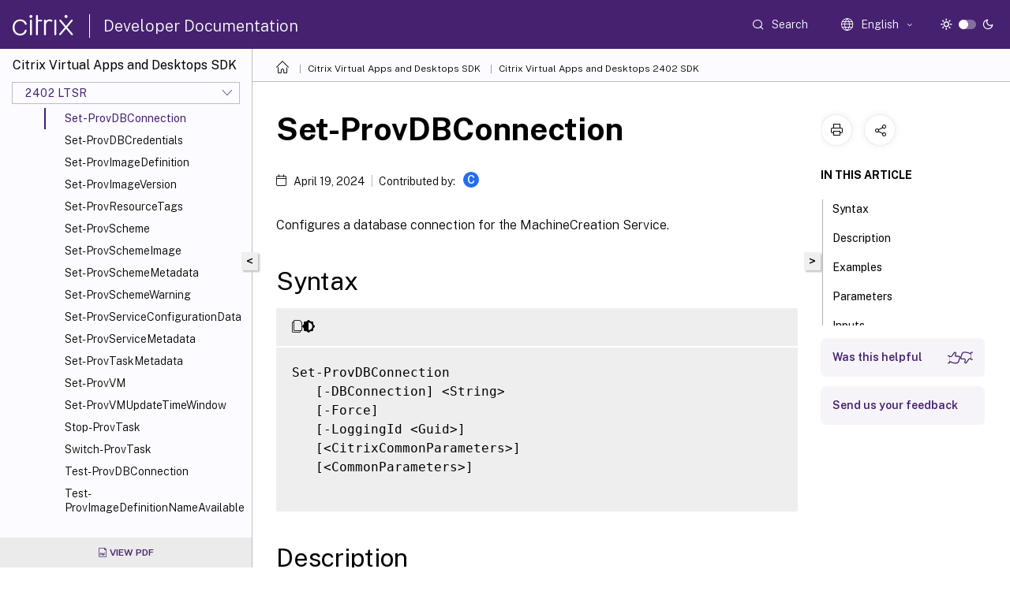

--- FILE ---
content_type: text/html; charset=UTF-8
request_url: https://developer-docs.citrix.com/en-us/citrix-virtual-apps-desktops-sdk/2402/machinecreation/set-provdbconnection
body_size: 28136
content:
<!DOCTYPE html>
<html lang="en" class="theme" style="visibility:hidden">
    <head>
<meta http-equiv="Content-Type" content="text/html; charset=UTF-8">
    <meta charset="UTF-8">
    <meta http-equiv="X-UA-Compatible" content="IE=edge">
    <meta name="viewport" content="width=device-width, initial-scale=1.0, maximum-scale=12.0, user-scalable=yes">
    
    
   
    <title>Set-ProvDBConnection | Citrix Virtual Apps and Desktops 2402 SDK</title>
	
    <meta name="description" content="Configures a database connection for the MachineCreation Service.textSet-ProvDBConnection -DBConnection &lt;String &lt;CitrixCommonParameters&lt;!--NeedCopy--.">
	
    <meta name="ctx_product" content="citrix-virtual-apps-desktops-sdk">
    
    <meta name="ctx_product_version" content="release_2402_ltsr">
    <meta name="lastModified" content="April 19, 2024">
<meta name="mt_fly_provider" content="">
    <meta name="lang_code" content="en-us">   
    <meta name="google-site-verification" content="N_2CpfCth0QOPc_J8OY2OvNF7mCiUgl-whuO4n-Vmuk">
    

    

      <link rel="preconnect" href="https://consent.trustarc.com" crossorigin>   

   <link rel="preconnect" href="https://fonts.gstatic.com" crossorigin>

    <link rel="preload" as="style" href="https://fonts.googleapis.com/css2?family=Public+Sans:wght@300;400;600;700&amp;display=swap">

    <link rel="stylesheet" href="https://fonts.googleapis.com/css2?family=Public+Sans:wght@300;400;600;700&amp;display=swap" media="print" onload="this.media='all'">

        
   
    <link rel="preload" as="style" href="/assets/main.css">
    <link rel="stylesheet" href="/assets/main.css">



    <link rel="canonical" href="/en-us/citrix-virtual-apps-desktops-sdk/2402/MachineCreation/Set-ProvDBConnection.html">
    <link rel="icon" type="image/vnd.microsoft.icon" href="/assets/images/favicon.ico">
    <link rel="apple-touch-icon" href="/assets/images/apple-touch-icon.png">
  
    
    
</head>

    <body class="doc">
        <div class="docs-container-fluid">
            <div class="row no-gutters docs-header-container" id="docs-header-container-id">
                <div class="col-sm-12 col-md-12 docs-page-header">
                    
                        
<header class="docs-header clearfix">
  <!-- <button type="button" id="extra-close-button" class="close" data-dismiss="modal" aria-label="Close">
        <span aria-hidden="true">&times;</span>
    </button> -->

  <div class="md-search">
    <div class="md-search-close">
      <span class="docs-icon icon-close"></span>
    </div>
  </div>
  <div class="header-left">
    <div class="docs-icon icon-hamburger md-hamburger"></div>

    <a class="site-title" onclick="location.href='https://developer-docs.citrix.com';">
      <span class="docs-icon icon-citrix-new site-logo"></span>
      
    </a>
    <span class="header-divider"> </span>
    <a href="/en-us" class="site-title-text">Developer Documentation</a>
  </div>
  <div class="header-right">
    <div class="search-bar-container">
<!-- Button trigger modal -->
<button type="button" class="btn btn-primary search-btn-homepage" data-toggle="modal" data-target="#algoliaModal" id="search-btn">
  <span class="docs-icon icon-search"></span>
  <div class="search-box-new"> Search</div>
</button>

<input type="hidden" id="search_type" value="Type to search">
<input type="hidden" id="search_no_results" value="No results">
<input type="hidden" id="search_filter" value="Filters">
<input type="hidden" id="search_refine" value="Refine results">
<input type="hidden" id="search_clear_all" value="Clear All">
<input type="hidden" id="search_citrix_pro_doc" value="Search developer documentation">
<input type="hidden" id="search_query" value="Try a different or less specific query. Remove any selected filters. Example queries include upgrade, workspace, certificate.">
<input type="hidden" id="search_recommended" value="Recommended topics">
<input type="hidden" id="search_related_topics" value="Related topics in Citrix Tech Zone">
<input type="hidden" id="search_no_result_tech_zone" value="No results found in Tech Zone">
<input type="hidden" id="search_show_more" value="Show more in Tech Zone">
<input type="hidden" id="search_query_all" value="Search in all products">
<input type="hidden" id="search_featured" value="Featured topics">
<input type="hidden" id="search_active_filter" value="Selected filter">

  <!-- Modal -->
  <div class="modal fade" id="algoliaModal" data-backdrop="false" tabindex="-1" role="dialog" aria-labelledby="algoliaModalLabel" aria-hidden="true">
    <div class="modal-dialog modal-dialog-scrollable" role="document">
      <div class="modal-content search-modal-content">
        <div class="modal-body search-modal-body" id="modal-box-algolia">
          <div>
            <div class="search-filter-head">
              <div class="inner-div">
                <div class="close-search-modal-mobile" data-dismiss="modal" aria-label="Close">
                 <span class="docs-icon algolia-modal-close-icon icon-arrow-back-search"></span>
                </div> 
                <div id="autocomplete">
                </div>
                <div class="close-search-modal" data-dismiss="modal" aria-label="Close">
                  <p>Close</p> <span class="docs-icon icon-clearAll-search"></span>
                </div>
                <div class="mobile-filter" id="mobile-filter-button"><span class="docs-icon icon-filter"></span></div>    
              </div>
            </div>
            <div class="search-hits">
              <div class="products-heading">
                <div class="prod">
                <div class="refine-heading">Refine results</div>
                <div id="clear-refinement" class="bg-ss-clear"></div>
                </div>
                <div id="hierarchical-menu">
                  <input type="text" id="product-search" class="product-searchbox" placeholder="Search for products">
                  <p class="select-product-mobile">Select Product</p>
                </div>
              </div>
              <div class="mobile-apply-filter" id="mobile-filter-div">
                <div class="mobile-apply-filter-inner">
                  <div id="apply-filter">Apply</div>
                  <div id="clear-refinement-mobile">Clear All</div>
                </div>
              </div>
              <div id="result-div">
                <div id="query-suggestion-div"></div>
                <div class="show-filter">
                  <div id="selected-message">Selected filter</div>
                  <div id="current-refinements"></div>
                </div>
                <div id="empty-search-algolia">
                  <div class="search-icon-big">
                    <span class="docs-icon icon-search no-result"></span>
                  </div>
                  <div class="empty-message-class">
                     <div class="empty-message-line-1 modal-text-center">Search developer documentation</div>
                  </div>
                </div>
                <div id="infinite-hits-custom" class="hits-container" style="display:none;">
                </div>
              </div>
            </div>
          </div>
        </div>
      </div>
    </div>
  </div>

      <span class="docs-icon icon-search md-search-submit"></span>
    </div>
<div class="language-container">
    <button type="button" class="btn btn-default dropdown-toggle" data-toggle="dropdown" aria-haspopup="true" aria-expanded="false" onclick="loadCaptcha('language')">
        <i class="docs-icon icon-globe cx-globe lang-selected"></i>
        <span class="lang-selected-text"></span>
        <span class="docs-icon dropdown-arrow icon-arrow-down-rounded"></span>
    </button>
        
    <ul class="dropdown-menu">
        <li class="lang active lang-desktop">
            <a class='language-option' href='/en-us/citrix-virtual-apps-desktops-sdk/2402/machinecreation/set-provdbconnection?lang-switch=true'>
                <div class="lang-p">
                    English
                </div>
            </a>
        </li>
        <li class="lang active lang-mobile">
            <a class='language-option' href='/en-us/citrix-virtual-apps-desktops-sdk/2402/machinecreation/set-provdbconnection?lang-switch=true'>
                <div class="lang-p">
                    EN
                </div>
            </a>
        </li>
    </ul>
</div>



    <div class="light-toggle-box">
      <div class="light docs-actions-item">
        <span data-content="Light theme">
          <i class="docs-icon icon-sun"></i>
        </span>
      </div>
      <label class="switch">
        <input id="switch_theme" type="checkbox">
        <span class="slider round"></span>
      </label>
      <div class="dark docs-actions-item">
        <span data-content="Dark theme">
          <i class="docs-icon icon-moon"></i>
        </span>
      </div>
    </div>

    <button class="themebtn-switch">
      <span data-content="Light theme" class="theme-mobile">
        <i class="docs-icon icon-sun"></i>
      </span>
    </button>
  </div>
</header>


                    
					 <div id="docs-banner">
                        <div id="banner-div" style="display: none;" data-component="dismissible-item" data-expiry="1000" data-id="welcome-banner" data-type="info" data-value='&lt;div&gt;&lt;p id="text-banner"&gt;&lt;/p&gt;&lt;p id="new-banner"&gt;&lt;/p&gt;&lt;/div&gt;'></div>


                    </div>
                </div>
            </div>
            <div class="row no-gutters">
                <div class="col-sm-12 col-md-12 docs-page-content">
			<div id="invisible-recaptcha"></div>
     			 <input type="hidden" id="recaptchaVal" value="">
                    
   
<div class="row no-gutters" id="collapse">
  <div class="col-3 col-md-4 col-lg-3 content-left-wrapper">
    <div class="left-wrapper">
      
      

    
   <div class="version-name-class">
       <span class="version-name">Citrix Virtual Apps and Desktops SDK</span>
   </div>
    <div class="cx-version-options">
        <div class="dropdown">
            
            <button class="btn btn-secondary dropdown-toggle docsproductversiondropdown" type="button" data-toggle="dropdown" aria-haspopup="true" aria-expanded="false">
                <p class="version-name-container">
                     <span class="version-name">2402 LTSR</span>
                    
                </p>
                <span class="docs-icon icons-arrow-version-selector"></span>
                
            </button>
            <div class="dropdown-menu" aria-labelledby="dropdownMenuButton">
            
              <a class="dropdown-item" data-version-url="/en-us/citrix-virtual-apps-desktops-sdk/2511/MachineCreation/Set-ProvDBConnection.html">2511 CR</a>
            
              <a class="dropdown-item" data-version-url="/en-us/citrix-virtual-apps-desktops-sdk/2507/MachineCreation/Set-ProvDBConnection.html">2507 LTSR</a>
            
              <a class="dropdown-item" data-version-url="/en-us/citrix-virtual-apps-desktops-sdk/2503/MachineCreation/Set-ProvDBConnection.html">2503 CR</a>
            
              <a class="dropdown-item" data-version-url="/en-us/citrix-virtual-apps-desktops-sdk/2411/MachineCreation/Set-ProvDBConnection.html">2411 CR</a>
            
              <a class="dropdown-item" data-version-url="/en-us/citrix-virtual-apps-desktops-sdk/2407/MachineCreation/Set-ProvDBConnection.html">2407 CR</a>
            
              <a class="dropdown-item" data-version-url="/en-us/citrix-virtual-apps-desktops-sdk/2402/MachineCreation/Set-ProvDBConnection.html">2402 LTSR</a>
            
              <a class="dropdown-item" data-version-url="/en-us/citrix-virtual-apps-desktops-sdk/2311/MachineCreation/Set-ProvDBConnection.html">2311 CR</a>
            
              <a class="dropdown-item" data-version-url="/en-us/citrix-virtual-apps-desktops-sdk/2305/MachineCreation/Set-ProvDBConnection.html">2305 CR</a>
            
              <a class="dropdown-item" data-version-url="/en-us/citrix-virtual-apps-desktops-sdk/2303/MachineCreation/Set-ProvDBConnection.html">2303 CR</a>
            
              <a class="dropdown-item" data-version-url="/en-us/citrix-virtual-apps-desktops-sdk/2212/MachineCreation/Set-ProvDBConnection.html">2212 CR</a>
            
              <a class="dropdown-item" data-version-url="/en-us/citrix-virtual-apps-desktops-sdk/2209/MachineCreation/Set-ProvDBConnection.html">2209 CR</a>
            
              <a class="dropdown-item" data-version-url="/en-us/citrix-virtual-apps-desktops-sdk/2206/MachineCreation/Set-ProvDBConnection.html">2206 CR</a>
            
              <a class="dropdown-item" data-version-url="/en-us/citrix-virtual-apps-desktops-sdk/2203/MachineCreation/Set-ProvDBConnection.html">2203 LTSR</a>
            
              <a class="dropdown-item" data-version-url="/en-us/citrix-virtual-apps-desktops-sdk/2112/MachineCreation/Set-ProvDBConnection.html">2112 CR</a>
            
              <a class="dropdown-item" data-version-url="/en-us/citrix-virtual-apps-desktops-sdk/2109/MachineCreation/Set-ProvDBConnection.html">2109 CR</a>
            
              <a class="dropdown-item" data-version-url="/en-us/citrix-virtual-apps-desktops-sdk/2103/MachineCreation/Set-ProvDBConnection.html">2103 CR</a>
            
              <a class="dropdown-item" data-version-url="/en-us/citrix-virtual-apps-desktops-sdk/1912/MachineCreation/Set-ProvDBConnection.html">1912 LTSR</a>
            
            </div>
        </div>
    </div>


<div class="left-nav">
    <div class="overlay"></div>
    <ul class="ctx-sub-menu scrollable">
                <li>
                    
                    <p>
                    
                        
                        
                        
                        
                        <a href='/en-us/citrix-virtual-apps-desktops-sdk/2402'>
                            Overview
                            
                            
                        </a>
                    </p>
                 </li>
                <li>
                    
                    <p>
                    
                        
                        
                        
                        
                        <a href='/en-us/citrix-virtual-apps-desktops-sdk/2402/about_citrixcommonparameters'>
                            about_CitrixCommonParameters
                            
                            
                        </a>
                    </p>
                 </li>
                <li>
                    
                    <p>
                    
                        
                        
                        
                        
                        <a href='/en-us/citrix-virtual-apps-desktops-sdk/2402/group-policy-sdk-usage'>
                            Citrix Group Policy Provider
                            
                            
                        </a>
                    </p>
                 </li>
                <li>
                    
                    <p>
                    
                        
                        
                        
                        
                        <a href='/en-us/citrix-virtual-apps-desktops-sdk/2402/getting-started'>
                            Getting started with the SDK
                            
                            
                        </a>
                    </p>
                 </li>
                <li>
                    
                    <p>
                    
                        
                        
                        
                        
                        <a href='/en-us/citrix-virtual-apps-desktops-sdk/2402/understanding-xendesktop-administration-model'>
                            Understanding the Citrix Virtual Apps and Desktops Administration Model
                            
                            
                        </a>
                    </p>
                 </li>
                <li class="has-sub-nav-li">
                    
                    <p>
                        <span class="ctx-sub-menu-group-link has-sub-nav docs-icon icon-arrow-down-rounded"></span>
                    
                        
                        
                        
                        
                        <a class='ctx-sub-menu-group-title' href='/en-us/citrix-virtual-apps-desktops-sdk/2402/examples/creating-a-catalog'>
                            Examples
                            
                            
                        </a>
                    </p>
                        <ul id="ctx-sub-menu-children" class="ctx-sub-menu-closed">
                                <li>
                                    <p>  
                                        <a href='/en-us/citrix-virtual-apps-desktops-sdk/2402/examples/creating-a-catalog'>Creating a Catalog</a>
                                </p>
</li>
                                <li>
                                    <p>  
                                        <a href='/en-us/citrix-virtual-apps-desktops-sdk/2402/examples/creating-a-delivery-group'>Creating a Delivery Group</a>
                                </p>
</li>
                                <li>
                                    <p>  
                                        <a href='/en-us/citrix-virtual-apps-desktops-sdk/2402/examples/creating-and-configuring-a-host'>Creating and configuring a hosting connection</a>
                                </p>
</li>
                                <li>
                                    <p>  
                                        <a href='/en-us/citrix-virtual-apps-desktops-sdk/2402/examples/getting-load-balancing-information'>Getting load balancing information</a>
                                </p>
</li>
                        </ul>
                 </li>
                <li class="has-sub-nav-li">
                    
                    <p>
                        <span class="ctx-sub-menu-group-link has-sub-nav docs-icon icon-arrow-down-rounded"></span>
                    
                        
                        
                        
                        
                        <a class='ctx-sub-menu-group-title' href='/en-us/citrix-virtual-apps-desktops-sdk/2402/adidentity/about_acctadidentitysnapin'>
                            ADIdentity
                            
                            
                        </a>
                    </p>
                        <ul id="ctx-sub-menu-children" class="ctx-sub-menu-closed">
                                <li>
                                    <p>  
                                        <a href='/en-us/citrix-virtual-apps-desktops-sdk/2402/adidentity/about_acctadidentitysnapin'>about_AcctADIdentitySnapIn</a>
                                </p>
</li>
                                <li>
                                    <p>  
                                        <a href='/en-us/citrix-virtual-apps-desktops-sdk/2402/adidentity/about_acct_filtering'>about_Acct_Filtering</a>
                                </p>
</li>
                                <li>
                                    <p>  
                                        <a href='/en-us/citrix-virtual-apps-desktops-sdk/2402/adidentity/add-acctadaccount'>Add-AcctADAccount</a>
                                </p>
</li>
                                <li>
                                    <p>  
                                        <a href='/en-us/citrix-virtual-apps-desktops-sdk/2402/adidentity/add-acctazureadsecuritygroupmember'>Add-AcctAzureADSecurityGroupMember</a>
                                </p>
</li>
                                <li>
                                    <p>  
                                        <a href='/en-us/citrix-virtual-apps-desktops-sdk/2402/adidentity/add-acctidentitypoolscope'>Add-AcctIdentityPoolScope</a>
                                </p>
</li>
                                <li>
                                    <p>  
                                        <a href='/en-us/citrix-virtual-apps-desktops-sdk/2402/adidentity/add-acctserviceaccountscope'>Add-AcctServiceAccountScope</a>
                                </p>
</li>
                                <li>
                                    <p>  
                                        <a href='/en-us/citrix-virtual-apps-desktops-sdk/2402/adidentity/copy-acctidentitypool'>Copy-AcctIdentityPool</a>
                                </p>
</li>
                                <li>
                                    <p>  
                                        <a href='/en-us/citrix-virtual-apps-desktops-sdk/2402/adidentity/export-acctidentitypool'>Export-AcctIdentityPool</a>
                                </p>
</li>
                                <li>
                                    <p>  
                                        <a href='/en-us/citrix-virtual-apps-desktops-sdk/2402/adidentity/get-acctadaccount'>Get-AcctADAccount</a>
                                </p>
</li>
                                <li>
                                    <p>  
                                        <a href='/en-us/citrix-virtual-apps-desktops-sdk/2402/adidentity/get-acctazureadsecuritygroup'>Get-AcctAzureADSecurityGroup</a>
                                </p>
</li>
                                <li>
                                    <p>  
                                        <a href='/en-us/citrix-virtual-apps-desktops-sdk/2402/adidentity/get-acctazureadsecuritygroupmember'>Get-AcctAzureADSecurityGroupMember</a>
                                </p>
</li>
                                <li>
                                    <p>  
                                        <a href='/en-us/citrix-virtual-apps-desktops-sdk/2402/adidentity/get-acctdbconnection'>Get-AcctDBConnection</a>
                                </p>
</li>
                                <li>
                                    <p>  
                                        <a href='/en-us/citrix-virtual-apps-desktops-sdk/2402/adidentity/get-acctdbschema'>Get-AcctDBSchema</a>
                                </p>
</li>
                                <li>
                                    <p>  
                                        <a href='/en-us/citrix-virtual-apps-desktops-sdk/2402/adidentity/get-acctdbversionchangescript'>Get-AcctDBVersionChangeScript</a>
                                </p>
</li>
                                <li>
                                    <p>  
                                        <a href='/en-us/citrix-virtual-apps-desktops-sdk/2402/adidentity/get-acctidentitypool'>Get-AcctIdentityPool</a>
                                </p>
</li>
                                <li>
                                    <p>  
                                        <a href='/en-us/citrix-virtual-apps-desktops-sdk/2402/adidentity/get-acctinstalleddbversion'>Get-AcctInstalledDBVersion</a>
                                </p>
</li>
                                <li>
                                    <p>  
                                        <a href='/en-us/citrix-virtual-apps-desktops-sdk/2402/adidentity/get-acctscopedobject'>Get-AcctScopedObject</a>
                                </p>
</li>
                                <li>
                                    <p>  
                                        <a href='/en-us/citrix-virtual-apps-desktops-sdk/2402/adidentity/get-acctservice'>Get-AcctService</a>
                                </p>
</li>
                                <li>
                                    <p>  
                                        <a href='/en-us/citrix-virtual-apps-desktops-sdk/2402/adidentity/get-acctserviceaccount'>Get-AcctServiceAccount</a>
                                </p>
</li>
                                <li>
                                    <p>  
                                        <a href='/en-us/citrix-virtual-apps-desktops-sdk/2402/adidentity/get-acctserviceaddedcapability'>Get-AcctServiceAddedCapability</a>
                                </p>
</li>
                                <li>
                                    <p>  
                                        <a href='/en-us/citrix-virtual-apps-desktops-sdk/2402/adidentity/get-acctserviceinstance'>Get-AcctServiceInstance</a>
                                </p>
</li>
                                <li>
                                    <p>  
                                        <a href='/en-us/citrix-virtual-apps-desktops-sdk/2402/adidentity/get-acctservicestatus'>Get-AcctServiceStatus</a>
                                </p>
</li>
                                <li>
                                    <p>  
                                        <a href='/en-us/citrix-virtual-apps-desktops-sdk/2402/adidentity/import-acctidentitypool'>Import-AcctIdentityPool</a>
                                </p>
</li>
                                <li>
                                    <p>  
                                        <a href='/en-us/citrix-virtual-apps-desktops-sdk/2402/adidentity/new-acctadaccount'>New-AcctADAccount</a>
                                </p>
</li>
                                <li>
                                    <p>  
                                        <a href='/en-us/citrix-virtual-apps-desktops-sdk/2402/adidentity/new-acctidentitypool'>New-AcctIdentityPool</a>
                                </p>
</li>
                                <li>
                                    <p>  
                                        <a href='/en-us/citrix-virtual-apps-desktops-sdk/2402/adidentity/new-acctserviceaccount'>New-AcctServiceAccount</a>
                                </p>
</li>
                                <li>
                                    <p>  
                                        <a href='/en-us/citrix-virtual-apps-desktops-sdk/2402/adidentity/remove-acctadaccount'>Remove-AcctADAccount</a>
                                </p>
</li>
                                <li>
                                    <p>  
                                        <a href='/en-us/citrix-virtual-apps-desktops-sdk/2402/adidentity/remove-acctidentitypool'>Remove-AcctIdentityPool</a>
                                </p>
</li>
                                <li>
                                    <p>  
                                        <a href='/en-us/citrix-virtual-apps-desktops-sdk/2402/adidentity/remove-acctidentitypoolmetadata'>Remove-AcctIdentityPoolMetadata</a>
                                </p>
</li>
                                <li>
                                    <p>  
                                        <a href='/en-us/citrix-virtual-apps-desktops-sdk/2402/adidentity/remove-acctidentitypoolscope'>Remove-AcctIdentityPoolScope</a>
                                </p>
</li>
                                <li>
                                    <p>  
                                        <a href='/en-us/citrix-virtual-apps-desktops-sdk/2402/adidentity/remove-acctserviceaccount'>Remove-AcctServiceAccount</a>
                                </p>
</li>
                                <li>
                                    <p>  
                                        <a href='/en-us/citrix-virtual-apps-desktops-sdk/2402/adidentity/remove-acctserviceaccountscope'>Remove-AcctServiceAccountScope</a>
                                </p>
</li>
                                <li>
                                    <p>  
                                        <a href='/en-us/citrix-virtual-apps-desktops-sdk/2402/adidentity/remove-acctservicemetadata'>Remove-AcctServiceMetadata</a>
                                </p>
</li>
                                <li>
                                    <p>  
                                        <a href='/en-us/citrix-virtual-apps-desktops-sdk/2402/adidentity/rename-acctidentitypool'>Rename-AcctIdentityPool</a>
                                </p>
</li>
                                <li>
                                    <p>  
                                        <a href='/en-us/citrix-virtual-apps-desktops-sdk/2402/adidentity/repair-acctadaccount'>Repair-AcctADAccount</a>
                                </p>
</li>
                                <li>
                                    <p>  
                                        <a href='/en-us/citrix-virtual-apps-desktops-sdk/2402/adidentity/repair-acctidentity'>Repair-AcctIdentity</a>
                                </p>
</li>
                                <li>
                                    <p>  
                                        <a href='/en-us/citrix-virtual-apps-desktops-sdk/2402/adidentity/reset-acctenabledfeaturelist'>Reset-AcctEnabledFeatureList</a>
                                </p>
</li>
                                <li>
                                    <p>  
                                        <a href='/en-us/citrix-virtual-apps-desktops-sdk/2402/adidentity/reset-acctservicegroupmembership'>Reset-AcctServiceGroupMembership</a>
                                </p>
</li>
                                <li>
                                    <p>  
                                        <a href='/en-us/citrix-virtual-apps-desktops-sdk/2402/adidentity/set-acctadaccountusercert'>Set-AcctADAccountUserCert</a>
                                </p>
</li>
                                <li>
                                    <p>  
                                        <a href='/en-us/citrix-virtual-apps-desktops-sdk/2402/adidentity/set-acctdbconnection'>Set-AcctDBConnection</a>
                                </p>
</li>
                                <li>
                                    <p>  
                                        <a href='/en-us/citrix-virtual-apps-desktops-sdk/2402/adidentity/set-acctdbcredentials'>Set-AcctDBCredentials</a>
                                </p>
</li>
                                <li>
                                    <p>  
                                        <a href='/en-us/citrix-virtual-apps-desktops-sdk/2402/adidentity/set-acctidentitypool'>Set-AcctIdentityPool</a>
                                </p>
</li>
                                <li>
                                    <p>  
                                        <a href='/en-us/citrix-virtual-apps-desktops-sdk/2402/adidentity/set-acctidentitypoolmetadata'>Set-AcctIdentityPoolMetadata</a>
                                </p>
</li>
                                <li>
                                    <p>  
                                        <a href='/en-us/citrix-virtual-apps-desktops-sdk/2402/adidentity/set-acctserviceaccount'>Set-AcctServiceAccount</a>
                                </p>
</li>
                                <li>
                                    <p>  
                                        <a href='/en-us/citrix-virtual-apps-desktops-sdk/2402/adidentity/set-acctserviceaccountcapabilityeffectivescope'>Set-AcctServiceAccountCapabilityEffectiveScope</a>
                                </p>
</li>
                                <li>
                                    <p>  
                                        <a href='/en-us/citrix-virtual-apps-desktops-sdk/2402/adidentity/set-acctservicemetadata'>Set-AcctServiceMetadata</a>
                                </p>
</li>
                                <li>
                                    <p>  
                                        <a href='/en-us/citrix-virtual-apps-desktops-sdk/2402/adidentity/test-acctdbconnection'>Test-AcctDBConnection</a>
                                </p>
</li>
                                <li>
                                    <p>  
                                        <a href='/en-us/citrix-virtual-apps-desktops-sdk/2402/adidentity/test-acctidentitypoolnameavailable'>Test-AcctIdentityPoolNameAvailable</a>
                                </p>
</li>
                                <li>
                                    <p>  
                                        <a href='/en-us/citrix-virtual-apps-desktops-sdk/2402/adidentity/unlock-acctadaccount'>Unlock-AcctADAccount</a>
                                </p>
</li>
                                <li>
                                    <p>  
                                        <a href='/en-us/citrix-virtual-apps-desktops-sdk/2402/adidentity/unlock-acctidentitypool'>Unlock-AcctIdentityPool</a>
                                </p>
</li>
                                <li>
                                    <p>  
                                        <a href='/en-us/citrix-virtual-apps-desktops-sdk/2402/adidentity/update-acctadaccount'>Update-AcctADAccount</a>
                                </p>
</li>
                        </ul>
                 </li>
                <li class="has-sub-nav-li">
                    
                    <p>
                        <span class="ctx-sub-menu-group-link has-sub-nav docs-icon icon-arrow-down-rounded"></span>
                    
                        
                        
                        
                        
                        <a class='ctx-sub-menu-group-title' href='/en-us/citrix-virtual-apps-desktops-sdk/2402/analytics/about_analyticsanalyticssnapin'>
                            Analytics
                            
                            
                        </a>
                    </p>
                        <ul id="ctx-sub-menu-children" class="ctx-sub-menu-closed">
                                <li>
                                    <p>  
                                        <a href='/en-us/citrix-virtual-apps-desktops-sdk/2402/analytics/about_analyticsanalyticssnapin'>about_AnalyticsAnalyticsSnapIn</a>
                                </p>
</li>
                                <li>
                                    <p>  
                                        <a href='/en-us/citrix-virtual-apps-desktops-sdk/2402/analytics/about_analytics_filtering'>about_Analytics_Filtering</a>
                                </p>
</li>
                                <li>
                                    <p>  
                                        <a href='/en-us/citrix-virtual-apps-desktops-sdk/2402/analytics/get-analyticsdbconnection'>Get-AnalyticsDBConnection</a>
                                </p>
</li>
                                <li>
                                    <p>  
                                        <a href='/en-us/citrix-virtual-apps-desktops-sdk/2402/analytics/get-analyticsdbschema'>Get-AnalyticsDBSchema</a>
                                </p>
</li>
                                <li>
                                    <p>  
                                        <a href='/en-us/citrix-virtual-apps-desktops-sdk/2402/analytics/get-analyticsdbversionchangescript'>Get-AnalyticsDBVersionChangeScript</a>
                                </p>
</li>
                                <li>
                                    <p>  
                                        <a href='/en-us/citrix-virtual-apps-desktops-sdk/2402/analytics/get-analyticsinstalleddbversion'>Get-AnalyticsInstalledDBVersion</a>
                                </p>
</li>
                                <li>
                                    <p>  
                                        <a href='/en-us/citrix-virtual-apps-desktops-sdk/2402/analytics/get-analyticsservice'>Get-AnalyticsService</a>
                                </p>
</li>
                                <li>
                                    <p>  
                                        <a href='/en-us/citrix-virtual-apps-desktops-sdk/2402/analytics/get-analyticsserviceaddedcapability'>Get-AnalyticsServiceAddedCapability</a>
                                </p>
</li>
                                <li>
                                    <p>  
                                        <a href='/en-us/citrix-virtual-apps-desktops-sdk/2402/analytics/get-analyticsserviceinstance'>Get-AnalyticsServiceInstance</a>
                                </p>
</li>
                                <li>
                                    <p>  
                                        <a href='/en-us/citrix-virtual-apps-desktops-sdk/2402/analytics/get-analyticsservicestatus'>Get-AnalyticsServiceStatus</a>
                                </p>
</li>
                                <li>
                                    <p>  
                                        <a href='/en-us/citrix-virtual-apps-desktops-sdk/2402/analytics/get-analyticssite'>Get-AnalyticsSite</a>
                                </p>
</li>
                                <li>
                                    <p>  
                                        <a href='/en-us/citrix-virtual-apps-desktops-sdk/2402/analytics/import-analyticsdatadefinition'>Import-AnalyticsDataDefinition</a>
                                </p>
</li>
                                <li>
                                    <p>  
                                        <a href='/en-us/citrix-virtual-apps-desktops-sdk/2402/analytics/remove-analyticsservicemetadata'>Remove-AnalyticsServiceMetadata</a>
                                </p>
</li>
                                <li>
                                    <p>  
                                        <a href='/en-us/citrix-virtual-apps-desktops-sdk/2402/analytics/reset-analyticsenabledfeaturelist'>Reset-AnalyticsEnabledFeatureList</a>
                                </p>
</li>
                                <li>
                                    <p>  
                                        <a href='/en-us/citrix-virtual-apps-desktops-sdk/2402/analytics/reset-analyticsservicegroupmembership'>Reset-AnalyticsServiceGroupMembership</a>
                                </p>
</li>
                                <li>
                                    <p>  
                                        <a href='/en-us/citrix-virtual-apps-desktops-sdk/2402/analytics/set-analyticsdbconnection'>Set-AnalyticsDBConnection</a>
                                </p>
</li>
                                <li>
                                    <p>  
                                        <a href='/en-us/citrix-virtual-apps-desktops-sdk/2402/analytics/set-analyticsdbcredentials'>Set-AnalyticsDBCredentials</a>
                                </p>
</li>
                                <li>
                                    <p>  
                                        <a href='/en-us/citrix-virtual-apps-desktops-sdk/2402/analytics/set-analyticsservicemetadata'>Set-AnalyticsServiceMetadata</a>
                                </p>
</li>
                                <li>
                                    <p>  
                                        <a href='/en-us/citrix-virtual-apps-desktops-sdk/2402/analytics/set-analyticssite'>Set-AnalyticsSite</a>
                                </p>
</li>
                                <li>
                                    <p>  
                                        <a href='/en-us/citrix-virtual-apps-desktops-sdk/2402/analytics/test-analyticsdbconnection'>Test-AnalyticsDBConnection</a>
                                </p>
</li>
                        </ul>
                 </li>
                <li class="has-sub-nav-li">
                    
                    <p>
                        <span class="ctx-sub-menu-group-link has-sub-nav docs-icon icon-arrow-down-rounded"></span>
                    
                        
                        
                        
                        
                        <a class='ctx-sub-menu-group-title' href='/en-us/citrix-virtual-apps-desktops-sdk/2402/applibrary/about_applibapplibrarysnapin'>
                            AppLibrary
                            
                            
                        </a>
                    </p>
                        <ul id="ctx-sub-menu-children" class="ctx-sub-menu-closed">
                                <li>
                                    <p>  
                                        <a href='/en-us/citrix-virtual-apps-desktops-sdk/2402/applibrary/about_applibapplibrarysnapin'>about_AppLibAppLibrarySnapin</a>
                                </p>
</li>
                                <li>
                                    <p>  
                                        <a href='/en-us/citrix-virtual-apps-desktops-sdk/2402/applibrary/about_applib_filtering'>about_AppLib_Filtering</a>
                                </p>
</li>
                                <li>
                                    <p>  
                                        <a href='/en-us/citrix-virtual-apps-desktops-sdk/2402/applibrary/add-applibisolationgrouppackage'>Add-AppLibIsolationGroupPackage</a>
                                </p>
</li>
                                <li>
                                    <p>  
                                        <a href='/en-us/citrix-virtual-apps-desktops-sdk/2402/applibrary/get-applibappattachapplicationspolicy'>Get-AppLibAppAttachApplicationsPolicy</a>
                                </p>
</li>
                                <li>
                                    <p>  
                                        <a href='/en-us/citrix-virtual-apps-desktops-sdk/2402/applibrary/get-applibappvapplication'>Get-AppLibAppVApplication</a>
                                </p>
</li>
                                <li>
                                    <p>  
                                        <a href='/en-us/citrix-virtual-apps-desktops-sdk/2402/applibrary/get-applibappvapplicationinfo'>Get-AppLibAppVApplicationInfo</a>
                                </p>
</li>
                                <li>
                                    <p>  
                                        <a href='/en-us/citrix-virtual-apps-desktops-sdk/2402/applibrary/get-applibappvapplicationspolicy'>Get-AppLibAppVApplicationsPolicy</a>
                                </p>
</li>
                                <li>
                                    <p>  
                                        <a href='/en-us/citrix-virtual-apps-desktops-sdk/2402/applibrary/get-applibappvpackage'>Get-AppLibAppVPackage</a>
                                </p>
</li>
                                <li>
                                    <p>  
                                        <a href='/en-us/citrix-virtual-apps-desktops-sdk/2402/applibrary/get-applibappvserver'>Get-AppLibAppVServer</a>
                                </p>
</li>
                                <li>
                                    <p>  
                                        <a href='/en-us/citrix-virtual-apps-desktops-sdk/2402/applibrary/get-applibdbconnection'>Get-AppLibDBConnection</a>
                                </p>
</li>
                                <li>
                                    <p>  
                                        <a href='/en-us/citrix-virtual-apps-desktops-sdk/2402/applibrary/get-applibdbschema'>Get-AppLibDBSchema</a>
                                </p>
</li>
                                <li>
                                    <p>  
                                        <a href='/en-us/citrix-virtual-apps-desktops-sdk/2402/applibrary/get-applibdbversionchangescript'>Get-AppLibDBVersionChangeScript</a>
                                </p>
</li>
                                <li>
                                    <p>  
                                        <a href='/en-us/citrix-virtual-apps-desktops-sdk/2402/applibrary/get-applibflexappapplicationspolicy'>Get-AppLibFlexAppApplicationsPolicy</a>
                                </p>
</li>
                                <li>
                                    <p>  
                                        <a href='/en-us/citrix-virtual-apps-desktops-sdk/2402/applibrary/get-applibinstalleddbversion'>Get-AppLibInstalledDBVersion</a>
                                </p>
</li>
                                <li>
                                    <p>  
                                        <a href='/en-us/citrix-virtual-apps-desktops-sdk/2402/applibrary/get-applibisolationgroup'>Get-AppLibIsolationGroup</a>
                                </p>
</li>
                                <li>
                                    <p>  
                                        <a href='/en-us/citrix-virtual-apps-desktops-sdk/2402/applibrary/get-applibisolationgrouppackage'>Get-AppLibIsolationGroupPackage</a>
                                </p>
</li>
                                <li>
                                    <p>  
                                        <a href='/en-us/citrix-virtual-apps-desktops-sdk/2402/applibrary/get-appliblibrary'>Get-AppLibLibrary</a>
                                </p>
</li>
                                <li>
                                    <p>  
                                        <a href='/en-us/citrix-virtual-apps-desktops-sdk/2402/applibrary/get-applibmsixapplicationspolicy'>Get-AppLibMsixApplicationsPolicy</a>
                                </p>
</li>
                                <li>
                                    <p>  
                                        <a href='/en-us/citrix-virtual-apps-desktops-sdk/2402/applibrary/get-applibpackagediscovery'>Get-AppLibPackageDiscovery</a>
                                </p>
</li>
                                <li>
                                    <p>  
                                        <a href='/en-us/citrix-virtual-apps-desktops-sdk/2402/applibrary/get-applibpackagediscoveryprofile'>Get-AppLibPackageDiscoveryProfile</a>
                                </p>
</li>
                                <li>
                                    <p>  
                                        <a href='/en-us/citrix-virtual-apps-desktops-sdk/2402/applibrary/get-applibservice'>Get-AppLibService</a>
                                </p>
</li>
                                <li>
                                    <p>  
                                        <a href='/en-us/citrix-virtual-apps-desktops-sdk/2402/applibrary/get-applibserviceaddedcapability'>Get-AppLibServiceAddedCapability</a>
                                </p>
</li>
                                <li>
                                    <p>  
                                        <a href='/en-us/citrix-virtual-apps-desktops-sdk/2402/applibrary/get-applibserviceconfigurationdata'>Get-AppLibServiceConfigurationData</a>
                                </p>
</li>
                                <li>
                                    <p>  
                                        <a href='/en-us/citrix-virtual-apps-desktops-sdk/2402/applibrary/get-applibserviceinstance'>Get-AppLibServiceInstance</a>
                                </p>
</li>
                                <li>
                                    <p>  
                                        <a href='/en-us/citrix-virtual-apps-desktops-sdk/2402/applibrary/get-applibservicestatus'>Get-AppLibServiceStatus</a>
                                </p>
</li>
                                <li>
                                    <p>  
                                        <a href='/en-us/citrix-virtual-apps-desktops-sdk/2402/applibrary/new-applibappvapppublishedevent'>New-AppLibAppVAppPublishedEvent</a>
                                </p>
</li>
                                <li>
                                    <p>  
                                        <a href='/en-us/citrix-virtual-apps-desktops-sdk/2402/applibrary/new-applibappvpackage'>New-AppLibAppVPackage</a>
                                </p>
</li>
                                <li>
                                    <p>  
                                        <a href='/en-us/citrix-virtual-apps-desktops-sdk/2402/applibrary/new-applibappvpackagerepositoryevent'>New-AppLibAppVPackageRepositoryEvent</a>
                                </p>
</li>
                                <li>
                                    <p>  
                                        <a href='/en-us/citrix-virtual-apps-desktops-sdk/2402/applibrary/new-applibisolationgroup'>New-AppLibIsolationGroup</a>
                                </p>
</li>
                                <li>
                                    <p>  
                                        <a href='/en-us/citrix-virtual-apps-desktops-sdk/2402/applibrary/new-applibpackagediscovery'>New-AppLibPackageDiscovery</a>
                                </p>
</li>
                                <li>
                                    <p>  
                                        <a href='/en-us/citrix-virtual-apps-desktops-sdk/2402/applibrary/new-applibpackagediscoveryprofile'>New-AppLibPackageDiscoveryProfile</a>
                                </p>
</li>
                                <li>
                                    <p>  
                                        <a href='/en-us/citrix-virtual-apps-desktops-sdk/2402/applibrary/remove-applibappvapplicationmetadata'>Remove-AppLibAppVApplicationMetadata</a>
                                </p>
</li>
                                <li>
                                    <p>  
                                        <a href='/en-us/citrix-virtual-apps-desktops-sdk/2402/applibrary/remove-applibappvpackage'>Remove-AppLibAppVPackage</a>
                                </p>
</li>
                                <li>
                                    <p>  
                                        <a href='/en-us/citrix-virtual-apps-desktops-sdk/2402/applibrary/remove-applibappvpackagemetadata'>Remove-AppLibAppVPackageMetadata</a>
                                </p>
</li>
                                <li>
                                    <p>  
                                        <a href='/en-us/citrix-virtual-apps-desktops-sdk/2402/applibrary/remove-applibappvserver'>Remove-AppLibAppVServer</a>
                                </p>
</li>
                                <li>
                                    <p>  
                                        <a href='/en-us/citrix-virtual-apps-desktops-sdk/2402/applibrary/remove-applibisolationgroup'>Remove-AppLibIsolationGroup</a>
                                </p>
</li>
                                <li>
                                    <p>  
                                        <a href='/en-us/citrix-virtual-apps-desktops-sdk/2402/applibrary/remove-applibisolationgroupmetadata'>Remove-AppLibIsolationGroupMetadata</a>
                                </p>
</li>
                                <li>
                                    <p>  
                                        <a href='/en-us/citrix-virtual-apps-desktops-sdk/2402/applibrary/remove-applibisolationgrouppackage'>Remove-AppLibIsolationGroupPackage</a>
                                </p>
</li>
                                <li>
                                    <p>  
                                        <a href='/en-us/citrix-virtual-apps-desktops-sdk/2402/applibrary/remove-appliblibrarymetadata'>Remove-AppLibLibraryMetadata</a>
                                </p>
</li>
                                <li>
                                    <p>  
                                        <a href='/en-us/citrix-virtual-apps-desktops-sdk/2402/applibrary/remove-applibpackagediscoveryprofile'>Remove-AppLibPackageDiscoveryProfile</a>
                                </p>
</li>
                                <li>
                                    <p>  
                                        <a href='/en-us/citrix-virtual-apps-desktops-sdk/2402/applibrary/remove-applibserviceconfigurationdata'>Remove-AppLibServiceConfigurationData</a>
                                </p>
</li>
                                <li>
                                    <p>  
                                        <a href='/en-us/citrix-virtual-apps-desktops-sdk/2402/applibrary/remove-applibservicemetadata'>Remove-AppLibServiceMetadata</a>
                                </p>
</li>
                                <li>
                                    <p>  
                                        <a href='/en-us/citrix-virtual-apps-desktops-sdk/2402/applibrary/reset-applibenabledfeaturelist'>Reset-AppLibEnabledFeatureList</a>
                                </p>
</li>
                                <li>
                                    <p>  
                                        <a href='/en-us/citrix-virtual-apps-desktops-sdk/2402/applibrary/reset-applibservicegroupmembership'>Reset-AppLibServiceGroupMembership</a>
                                </p>
</li>
                                <li>
                                    <p>  
                                        <a href='/en-us/citrix-virtual-apps-desktops-sdk/2402/applibrary/set-applibappvapplicationmetadata'>Set-AppLibAppVApplicationMetadata</a>
                                </p>
</li>
                                <li>
                                    <p>  
                                        <a href='/en-us/citrix-virtual-apps-desktops-sdk/2402/applibrary/set-applibappvpackagemetadata'>Set-AppLibAppVPackageMetadata</a>
                                </p>
</li>
                                <li>
                                    <p>  
                                        <a href='/en-us/citrix-virtual-apps-desktops-sdk/2402/applibrary/set-applibdbconnection'>Set-AppLibDBConnection</a>
                                </p>
</li>
                                <li>
                                    <p>  
                                        <a href='/en-us/citrix-virtual-apps-desktops-sdk/2402/applibrary/set-applibdbcredentials'>Set-AppLibDBCredentials</a>
                                </p>
</li>
                                <li>
                                    <p>  
                                        <a href='/en-us/citrix-virtual-apps-desktops-sdk/2402/applibrary/set-applibisolationgroup'>Set-AppLibIsolationGroup</a>
                                </p>
</li>
                                <li>
                                    <p>  
                                        <a href='/en-us/citrix-virtual-apps-desktops-sdk/2402/applibrary/set-applibisolationgroupmetadata'>Set-AppLibIsolationGroupMetadata</a>
                                </p>
</li>
                                <li>
                                    <p>  
                                        <a href='/en-us/citrix-virtual-apps-desktops-sdk/2402/applibrary/set-applibisolationgrouppackage'>Set-AppLibIsolationGroupPackage</a>
                                </p>
</li>
                                <li>
                                    <p>  
                                        <a href='/en-us/citrix-virtual-apps-desktops-sdk/2402/applibrary/set-appliblibrarymetadata'>Set-AppLibLibraryMetadata</a>
                                </p>
</li>
                                <li>
                                    <p>  
                                        <a href='/en-us/citrix-virtual-apps-desktops-sdk/2402/applibrary/set-applibpackagediscoveryprofile'>Set-AppLibPackageDiscoveryProfile</a>
                                </p>
</li>
                                <li>
                                    <p>  
                                        <a href='/en-us/citrix-virtual-apps-desktops-sdk/2402/applibrary/set-applibserviceconfigurationdata'>Set-AppLibServiceConfigurationData</a>
                                </p>
</li>
                                <li>
                                    <p>  
                                        <a href='/en-us/citrix-virtual-apps-desktops-sdk/2402/applibrary/set-applibservicemetadata'>Set-AppLibServiceMetadata</a>
                                </p>
</li>
                                <li>
                                    <p>  
                                        <a href='/en-us/citrix-virtual-apps-desktops-sdk/2402/applibrary/test-applibdbconnection'>Test-AppLibDBConnection</a>
                                </p>
</li>
                        </ul>
                 </li>
                <li class="has-sub-nav-li">
                    
                    <p>
                        <span class="ctx-sub-menu-group-link has-sub-nav docs-icon icon-arrow-down-rounded"></span>
                    
                        
                        
                        
                        
                        <a class='ctx-sub-menu-group-title' href='/en-us/citrix-virtual-apps-desktops-sdk/2402/appv/close-ctxappvserversession'>
                            AppV
                            
                            
                        </a>
                    </p>
                        <ul id="ctx-sub-menu-children" class="ctx-sub-menu-closed">
                                <li>
                                    <p>  
                                        <a href='/en-us/citrix-virtual-apps-desktops-sdk/2402/appv/close-ctxappvserversession'>Close-CtxAppVServerSession</a>
                                </p>
</li>
                                <li>
                                    <p>  
                                        <a href='/en-us/citrix-virtual-apps-desktops-sdk/2402/appv/convertto-ctxappvlauncherarg'>ConvertTo-CtxAppVLauncherArg</a>
                                </p>
</li>
                                <li>
                                    <p>  
                                        <a href='/en-us/citrix-virtual-apps-desktops-sdk/2402/appv/get-ctxappvapplication'>Get-CtxAppVApplication</a>
                                </p>
</li>
                                <li>
                                    <p>  
                                        <a href='/en-us/citrix-virtual-apps-desktops-sdk/2402/appv/get-ctxappvapplicationinfo'>Get-CtxAppVApplicationInfo</a>
                                </p>
</li>
                                <li>
                                    <p>  
                                        <a href='/en-us/citrix-virtual-apps-desktops-sdk/2402/appv/get-ctxappvpackagesenabledcount'>Get-CtxAppVPackagesEnabledCount</a>
                                </p>
</li>
                                <li>
                                    <p>  
                                        <a href='/en-us/citrix-virtual-apps-desktops-sdk/2402/appv/get-ctxappvserver'>Get-CtxAppVServer</a>
                                </p>
</li>
                                <li>
                                    <p>  
                                        <a href='/en-us/citrix-virtual-apps-desktops-sdk/2402/appv/get-ctxappvserversetting'>Get-CtxAppVServerSetting</a>
                                </p>
</li>
                                <li>
                                    <p>  
                                        <a href='/en-us/citrix-virtual-apps-desktops-sdk/2402/appv/new-ctxappvserver'>New-CtxAppVServer</a>
                                </p>
</li>
                                <li>
                                    <p>  
                                        <a href='/en-us/citrix-virtual-apps-desktops-sdk/2402/appv/set-ctxappvserversetting'>Set-CtxAppVServerSetting</a>
                                </p>
</li>
                                <li>
                                    <p>  
                                        <a href='/en-us/citrix-virtual-apps-desktops-sdk/2402/appv/test-ctxappvserver'>Test-CtxAppVServer</a>
                                </p>
</li>
                        </ul>
                 </li>
                <li class="has-sub-nav-li">
                    
                    <p>
                        <span class="ctx-sub-menu-group-link has-sub-nav docs-icon icon-arrow-down-rounded"></span>
                    
                        
                        
                        
                        
                        <a class='ctx-sub-menu-group-title' href='/en-us/citrix-virtual-apps-desktops-sdk/2402/broker/about_broker_accesspolicy'>
                            Broker
                            
                            
                        </a>
                    </p>
                        <ul id="ctx-sub-menu-children" class="ctx-sub-menu-closed">
                                <li>
                                    <p>  
                                        <a href='/en-us/citrix-virtual-apps-desktops-sdk/2402/broker/about_broker_accesspolicy'>about_Broker_AccessPolicy</a>
                                </p>
</li>
                                <li>
                                    <p>  
                                        <a href='/en-us/citrix-virtual-apps-desktops-sdk/2402/broker/about_broker_applications'>about_Broker_Applications</a>
                                </p>
</li>
                                <li>
                                    <p>  
                                        <a href='/en-us/citrix-virtual-apps-desktops-sdk/2402/broker/about_broker_assignmentpolicy'>about_Broker_AssignmentPolicy</a>
                                </p>
</li>
                                <li>
                                    <p>  
                                        <a href='/en-us/citrix-virtual-apps-desktops-sdk/2402/broker/about_broker_autotagrule'>about_Broker_AutoTagRule</a>
                                </p>
</li>
                                <li>
                                    <p>  
                                        <a href='/en-us/citrix-virtual-apps-desktops-sdk/2402/broker/about_broker_concepts'>about_Broker_Concepts</a>
                                </p>
</li>
                                <li>
                                    <p>  
                                        <a href='/en-us/citrix-virtual-apps-desktops-sdk/2402/broker/about_broker_configurationslots'>about_Broker_ConfigurationSlots</a>
                                </p>
</li>
                                <li>
                                    <p>  
                                        <a href='/en-us/citrix-virtual-apps-desktops-sdk/2402/broker/about_broker_controllerdiscovery'>about_Broker_ControllerDiscovery</a>
                                </p>
</li>
                                <li>
                                    <p>  
                                        <a href='/en-us/citrix-virtual-apps-desktops-sdk/2402/broker/about_broker_desktops'>about_Broker_Desktops</a>
                                </p>
</li>
                                <li>
                                    <p>  
                                        <a href='/en-us/citrix-virtual-apps-desktops-sdk/2402/broker/about_broker_entitlementpolicy'>about_Broker_EntitlementPolicy</a>
                                </p>
</li>
                                <li>
                                    <p>  
                                        <a href='/en-us/citrix-virtual-apps-desktops-sdk/2402/broker/about_broker_errorhandling'>about_Broker_ErrorHandling</a>
                                </p>
</li>
                                <li>
                                    <p>  
                                        <a href='/en-us/citrix-virtual-apps-desktops-sdk/2402/broker/about_broker_filtering'>about_Broker_Filtering</a>
                                </p>
</li>
                                <li>
                                    <p>  
                                        <a href='/en-us/citrix-virtual-apps-desktops-sdk/2402/broker/about_broker_grouppolicy'>about_Broker_GroupPolicy</a>
                                </p>
</li>
                                <li>
                                    <p>  
                                        <a href='/en-us/citrix-virtual-apps-desktops-sdk/2402/broker/about_broker_licensing'>about_Broker_Licensing</a>
                                </p>
</li>
                                <li>
                                    <p>  
                                        <a href='/en-us/citrix-virtual-apps-desktops-sdk/2402/broker/about_broker_machines'>about_Broker_Machines</a>
                                </p>
</li>
                                <li>
                                    <p>  
                                        <a href='/en-us/citrix-virtual-apps-desktops-sdk/2402/broker/about_broker_policies'>about_Broker_Policies</a>
                                </p>
</li>
                                <li>
                                    <p>  
                                        <a href='/en-us/citrix-virtual-apps-desktops-sdk/2402/broker/about_broker_postinstallpreconfiguration'>about_Broker_PostInstallPreConfiguration</a>
                                </p>
</li>
                                <li>
                                    <p>  
                                        <a href='/en-us/citrix-virtual-apps-desktops-sdk/2402/broker/about_broker_powermanagement'>about_Broker_PowerManagement</a>
                                </p>
</li>
                                <li>
                                    <p>  
                                        <a href='/en-us/citrix-virtual-apps-desktops-sdk/2402/broker/about_broker_remotepc'>about_Broker_RemotePC</a>
                                </p>
</li>
                                <li>
                                    <p>  
                                        <a href='/en-us/citrix-virtual-apps-desktops-sdk/2402/broker/about_broker_serviceconfigurationdata'>about_Broker_ServiceConfigurationData</a>
                                </p>
</li>
                                <li>
                                    <p>  
                                        <a href='/en-us/citrix-virtual-apps-desktops-sdk/2402/broker/add-brokerapplication'>Add-BrokerApplication</a>
                                </p>
</li>
                                <li>
                                    <p>  
                                        <a href='/en-us/citrix-virtual-apps-desktops-sdk/2402/broker/add-brokerapplicationgroup'>Add-BrokerApplicationGroup</a>
                                </p>
</li>
                                <li>
                                    <p>  
                                        <a href='/en-us/citrix-virtual-apps-desktops-sdk/2402/broker/add-brokerdesktopgroup'>Add-BrokerDesktopGroup</a>
                                </p>
</li>
                                <li>
                                    <p>  
                                        <a href='/en-us/citrix-virtual-apps-desktops-sdk/2402/broker/add-brokermachine'>Add-BrokerMachine</a>
                                </p>
</li>
                                <li>
                                    <p>  
                                        <a href='/en-us/citrix-virtual-apps-desktops-sdk/2402/broker/add-brokermachineconfiguration'>Add-BrokerMachineConfiguration</a>
                                </p>
</li>
                                <li>
                                    <p>  
                                        <a href='/en-us/citrix-virtual-apps-desktops-sdk/2402/broker/add-brokermachinestodesktopgroup'>Add-BrokerMachinesToDesktopGroup</a>
                                </p>
</li>
                                <li>
                                    <p>  
                                        <a href='/en-us/citrix-virtual-apps-desktops-sdk/2402/broker/add-brokerscope'>Add-BrokerScope</a>
                                </p>
</li>
                                <li>
                                    <p>  
                                        <a href='/en-us/citrix-virtual-apps-desktops-sdk/2402/broker/add-brokerstorefrontaddress'>Add-BrokerStorefrontAddress</a>
                                </p>
</li>
                                <li>
                                    <p>  
                                        <a href='/en-us/citrix-virtual-apps-desktops-sdk/2402/broker/add-brokertag'>Add-BrokerTag</a>
                                </p>
</li>
                                <li>
                                    <p>  
                                        <a href='/en-us/citrix-virtual-apps-desktops-sdk/2402/broker/add-brokeruser'>Add-BrokerUser</a>
                                </p>
</li>
                                <li>
                                    <p>  
                                        <a href='/en-us/citrix-virtual-apps-desktops-sdk/2402/broker/copy-brokergpopolicy'>Copy-BrokerGpoPolicy</a>
                                </p>
</li>
                                <li>
                                    <p>  
                                        <a href='/en-us/citrix-virtual-apps-desktops-sdk/2402/broker/copy-brokergpopolicyset'>Copy-BrokerGpoPolicySet</a>
                                </p>
</li>
                                <li>
                                    <p>  
                                        <a href='/en-us/citrix-virtual-apps-desktops-sdk/2402/broker/disable-brokergpopolicy'>Disable-BrokerGpoPolicy</a>
                                </p>
</li>
                                <li>
                                    <p>  
                                        <a href='/en-us/citrix-virtual-apps-desktops-sdk/2402/broker/disconnect-brokersession'>Disconnect-BrokerSession</a>
                                </p>
</li>
                                <li>
                                    <p>  
                                        <a href='/en-us/citrix-virtual-apps-desktops-sdk/2402/broker/enable-brokergpopolicy'>Enable-BrokerGpoPolicy</a>
                                </p>
</li>
                                <li>
                                    <p>  
                                        <a href='/en-us/citrix-virtual-apps-desktops-sdk/2402/broker/export-brokerconfiguration'>Export-BrokerConfiguration</a>
                                </p>
</li>
                                <li>
                                    <p>  
                                        <a href='/en-us/citrix-virtual-apps-desktops-sdk/2402/broker/export-brokerdesktoppolicy'>Export-BrokerDesktopPolicy</a>
                                </p>
</li>
                                <li>
                                    <p>  
                                        <a href='/en-us/citrix-virtual-apps-desktops-sdk/2402/broker/export-brokerpiidata'>Export-BrokerPiiData</a>
                                </p>
</li>
                                <li>
                                    <p>  
                                        <a href='/en-us/citrix-virtual-apps-desktops-sdk/2402/broker/export-brokerpolicytemplates'>Export-BrokerPolicyTemplates</a>
                                </p>
</li>
                                <li>
                                    <p>  
                                        <a href='/en-us/citrix-virtual-apps-desktops-sdk/2402/broker/get-brokeraccesspolicyrule'>Get-BrokerAccessPolicyRule</a>
                                </p>
</li>
                                <li>
                                    <p>  
                                        <a href='/en-us/citrix-virtual-apps-desktops-sdk/2402/broker/get-brokeradminfolder'>Get-BrokerAdminFolder</a>
                                </p>
</li>
                                <li>
                                    <p>  
                                        <a href='/en-us/citrix-virtual-apps-desktops-sdk/2402/broker/get-brokerappassignmentpolicyrule'>Get-BrokerAppAssignmentPolicyRule</a>
                                </p>
</li>
                                <li>
                                    <p>  
                                        <a href='/en-us/citrix-virtual-apps-desktops-sdk/2402/broker/get-brokerappentitlementpolicyrule'>Get-BrokerAppEntitlementPolicyRule</a>
                                </p>
</li>
                                <li>
                                    <p>  
                                        <a href='/en-us/citrix-virtual-apps-desktops-sdk/2402/broker/get-brokerapplication'>Get-BrokerApplication</a>
                                </p>
</li>
                                <li>
                                    <p>  
                                        <a href='/en-us/citrix-virtual-apps-desktops-sdk/2402/broker/get-brokerapplicationgroup'>Get-BrokerApplicationGroup</a>
                                </p>
</li>
                                <li>
                                    <p>  
                                        <a href='/en-us/citrix-virtual-apps-desktops-sdk/2402/broker/get-brokerapplicationinstance'>Get-BrokerApplicationInstance</a>
                                </p>
</li>
                                <li>
                                    <p>  
                                        <a href='/en-us/citrix-virtual-apps-desktops-sdk/2402/broker/get-brokerassignmentpolicyrule'>Get-BrokerAssignmentPolicyRule</a>
                                </p>
</li>
                                <li>
                                    <p>  
                                        <a href='/en-us/citrix-virtual-apps-desktops-sdk/2402/broker/get-brokerautotagrule'>Get-BrokerAutoTagRule</a>
                                </p>
</li>
                                <li>
                                    <p>  
                                        <a href='/en-us/citrix-virtual-apps-desktops-sdk/2402/broker/get-brokercatalog'>Get-BrokerCatalog</a>
                                </p>
</li>
                                <li>
                                    <p>  
                                        <a href='/en-us/citrix-virtual-apps-desktops-sdk/2402/broker/get-brokercatalogrebootschedule'>Get-BrokerCatalogRebootSchedule</a>
                                </p>
</li>
                                <li>
                                    <p>  
                                        <a href='/en-us/citrix-virtual-apps-desktops-sdk/2402/broker/get-brokerconfigurationslot'>Get-BrokerConfigurationSlot</a>
                                </p>
</li>
                                <li>
                                    <p>  
                                        <a href='/en-us/citrix-virtual-apps-desktops-sdk/2402/broker/get-brokerconfiguredfta'>Get-BrokerConfiguredFTA</a>
                                </p>
</li>
                                <li>
                                    <p>  
                                        <a href='/en-us/citrix-virtual-apps-desktops-sdk/2402/broker/get-brokerconnectionlog'>Get-BrokerConnectionLog</a>
                                </p>
</li>
                                <li>
                                    <p>  
                                        <a href='/en-us/citrix-virtual-apps-desktops-sdk/2402/broker/get-brokercontroller'>Get-BrokerController</a>
                                </p>
</li>
                                <li>
                                    <p>  
                                        <a href='/en-us/citrix-virtual-apps-desktops-sdk/2402/broker/get-brokerdbconnection'>Get-BrokerDBConnection</a>
                                </p>
</li>
                                <li>
                                    <p>  
                                        <a href='/en-us/citrix-virtual-apps-desktops-sdk/2402/broker/get-brokerdbschema'>Get-BrokerDBSchema</a>
                                </p>
</li>
                                <li>
                                    <p>  
                                        <a href='/en-us/citrix-virtual-apps-desktops-sdk/2402/broker/get-brokerdbversionchangescript'>Get-BrokerDBVersionChangeScript</a>
                                </p>
</li>
                                <li>
                                    <p>  
                                        <a href='/en-us/citrix-virtual-apps-desktops-sdk/2402/broker/get-brokerdelayedhostingpoweraction'>Get-BrokerDelayedHostingPowerAction</a>
                                </p>
</li>
                                <li>
                                    <p>  
                                        <a href='/en-us/citrix-virtual-apps-desktops-sdk/2402/broker/get-brokerdesktop'>Get-BrokerDesktop</a>
                                </p>
</li>
                                <li>
                                    <p>  
                                        <a href='/en-us/citrix-virtual-apps-desktops-sdk/2402/broker/get-brokerdesktopgroup'>Get-BrokerDesktopGroup</a>
                                </p>
</li>
                                <li>
                                    <p>  
                                        <a href='/en-us/citrix-virtual-apps-desktops-sdk/2402/broker/get-brokerdesktopgroupanalysisreport'>Get-BrokerDesktopGroupAnalysisReport</a>
                                </p>
</li>
                                <li>
                                    <p>  
                                        <a href='/en-us/citrix-virtual-apps-desktops-sdk/2402/broker/get-brokerdesktopgroupappdisk'>Get-BrokerDesktopGroupAppDisk</a>
                                </p>
</li>
                                <li>
                                    <p>  
                                        <a href='/en-us/citrix-virtual-apps-desktops-sdk/2402/broker/get-brokerdesktopgroupwebhook'>Get-BrokerDesktopGroupWebhook</a>
                                </p>
</li>
                                <li>
                                    <p>  
                                        <a href='/en-us/citrix-virtual-apps-desktops-sdk/2402/broker/get-brokerdesktopusage'>Get-BrokerDesktopUsage</a>
                                </p>
</li>
                                <li>
                                    <p>  
                                        <a href='/en-us/citrix-virtual-apps-desktops-sdk/2402/broker/get-brokerentitlementpolicyrule'>Get-BrokerEntitlementPolicyRule</a>
                                </p>
</li>
                                <li>
                                    <p>  
                                        <a href='/en-us/citrix-virtual-apps-desktops-sdk/2402/broker/get-brokergpofilter'>Get-BrokerGpoFilter</a>
                                </p>
</li>
                                <li>
                                    <p>  
                                        <a href='/en-us/citrix-virtual-apps-desktops-sdk/2402/broker/get-brokergpopolicy'>Get-BrokerGpoPolicy</a>
                                </p>
</li>
                                <li>
                                    <p>  
                                        <a href='/en-us/citrix-virtual-apps-desktops-sdk/2402/broker/get-brokergpopolicyset'>Get-BrokerGpoPolicySet</a>
                                </p>
</li>
                                <li>
                                    <p>  
                                        <a href='/en-us/citrix-virtual-apps-desktops-sdk/2402/broker/get-brokergposetting'>Get-BrokerGpoSetting</a>
                                </p>
</li>
                                <li>
                                    <p>  
                                        <a href='/en-us/citrix-virtual-apps-desktops-sdk/2402/broker/get-brokerhostingpoweraction'>Get-BrokerHostingPowerAction</a>
                                </p>
</li>
                                <li>
                                    <p>  
                                        <a href='/en-us/citrix-virtual-apps-desktops-sdk/2402/broker/get-brokerhypervisoralert'>Get-BrokerHypervisorAlert</a>
                                </p>
</li>
                                <li>
                                    <p>  
                                        <a href='/en-us/citrix-virtual-apps-desktops-sdk/2402/broker/get-brokerhypervisorconnection'>Get-BrokerHypervisorConnection</a>
                                </p>
</li>
                                <li>
                                    <p>  
                                        <a href='/en-us/citrix-virtual-apps-desktops-sdk/2402/broker/get-brokerhypervisorconnectionstatus'>Get-BrokerHypervisorConnectionStatus</a>
                                </p>
</li>
                                <li>
                                    <p>  
                                        <a href='/en-us/citrix-virtual-apps-desktops-sdk/2402/broker/get-brokericon'>Get-BrokerIcon</a>
                                </p>
</li>
                                <li>
                                    <p>  
                                        <a href='/en-us/citrix-virtual-apps-desktops-sdk/2402/broker/get-brokerimportedfta'>Get-BrokerImportedFTA</a>
                                </p>
</li>
                                <li>
                                    <p>  
                                        <a href='/en-us/citrix-virtual-apps-desktops-sdk/2402/broker/get-brokerinstalleddbversion'>Get-BrokerInstalledDbVersion</a>
                                </p>
</li>
                                <li>
                                    <p>  
                                        <a href='/en-us/citrix-virtual-apps-desktops-sdk/2402/broker/get-brokerlease'>Get-BrokerLease</a>
                                </p>
</li>
                                <li>
                                    <p>  
                                        <a href='/en-us/citrix-virtual-apps-desktops-sdk/2402/broker/get-brokermachine'>Get-BrokerMachine</a>
                                </p>
</li>
                                <li>
                                    <p>  
                                        <a href='/en-us/citrix-virtual-apps-desktops-sdk/2402/broker/get-brokermachinecommand'>Get-BrokerMachineCommand</a>
                                </p>
</li>
                                <li>
                                    <p>  
                                        <a href='/en-us/citrix-virtual-apps-desktops-sdk/2402/broker/get-brokermachineconfiguration'>Get-BrokerMachineConfiguration</a>
                                </p>
</li>
                                <li>
                                    <p>  
                                        <a href='/en-us/citrix-virtual-apps-desktops-sdk/2402/broker/get-brokermachinestartmenushortcuticon'>Get-BrokerMachineStartMenuShortcutIcon</a>
                                </p>
</li>
                                <li>
                                    <p>  
                                        <a href='/en-us/citrix-virtual-apps-desktops-sdk/2402/broker/get-brokermachinestartmenushortcuts'>Get-BrokerMachineStartMenuShortcuts</a>
                                </p>
</li>
                                <li>
                                    <p>  
                                        <a href='/en-us/citrix-virtual-apps-desktops-sdk/2402/broker/get-brokermachinestatus'>Get-BrokerMachineStatus</a>
                                </p>
</li>
                                <li>
                                    <p>  
                                        <a href='/en-us/citrix-virtual-apps-desktops-sdk/2402/broker/get-brokerpowertimescheme'>Get-BrokerPowerTimeScheme</a>
                                </p>
</li>
                                <li>
                                    <p>  
                                        <a href='/en-us/citrix-virtual-apps-desktops-sdk/2402/broker/get-brokerprivatedesktop'>Get-BrokerPrivateDesktop</a>
                                </p>
</li>
                                <li>
                                    <p>  
                                        <a href='/en-us/citrix-virtual-apps-desktops-sdk/2402/broker/get-brokerprojectedautoscalemachines'>Get-BrokerProjectedAutoscaleMachines</a>
                                </p>
</li>
                                <li>
                                    <p>  
                                        <a href='/en-us/citrix-virtual-apps-desktops-sdk/2402/broker/get-brokerrebootcycle'>Get-BrokerRebootCycle</a>
                                </p>
</li>
                                <li>
                                    <p>  
                                        <a href='/en-us/citrix-virtual-apps-desktops-sdk/2402/broker/get-brokerrebootschedule'>Get-BrokerRebootSchedule</a>
                                </p>
</li>
                                <li>
                                    <p>  
                                        <a href='/en-us/citrix-virtual-apps-desktops-sdk/2402/broker/get-brokerrebootschedulev2'>Get-BrokerRebootScheduleV2</a>
                                </p>
</li>
                                <li>
                                    <p>  
                                        <a href='/en-us/citrix-virtual-apps-desktops-sdk/2402/broker/get-brokerremotepcaccount'>Get-BrokerRemotePCAccount</a>
                                </p>
</li>
                                <li>
                                    <p>  
                                        <a href='/en-us/citrix-virtual-apps-desktops-sdk/2402/broker/get-brokerresource'>Get-BrokerResource</a>
                                </p>
</li>
                                <li>
                                    <p>  
                                        <a href='/en-us/citrix-virtual-apps-desktops-sdk/2402/broker/get-brokerscopedobject'>Get-BrokerScopedObject</a>
                                </p>
</li>
                                <li>
                                    <p>  
                                        <a href='/en-us/citrix-virtual-apps-desktops-sdk/2402/broker/get-brokerserviceaddedcapability'>Get-BrokerServiceAddedCapability</a>
                                </p>
</li>
                                <li>
                                    <p>  
                                        <a href='/en-us/citrix-virtual-apps-desktops-sdk/2402/broker/get-brokerserviceconfigurationdata'>Get-BrokerServiceConfigurationData</a>
                                </p>
</li>
                                <li>
                                    <p>  
                                        <a href='/en-us/citrix-virtual-apps-desktops-sdk/2402/broker/get-brokerserviceinstance'>Get-BrokerServiceInstance</a>
                                </p>
</li>
                                <li>
                                    <p>  
                                        <a href='/en-us/citrix-virtual-apps-desktops-sdk/2402/broker/get-brokerservicestatus'>Get-BrokerServiceStatus</a>
                                </p>
</li>
                                <li>
                                    <p>  
                                        <a href='/en-us/citrix-virtual-apps-desktops-sdk/2402/broker/get-brokersession'>Get-BrokerSession</a>
                                </p>
</li>
                                <li>
                                    <p>  
                                        <a href='/en-us/citrix-virtual-apps-desktops-sdk/2402/broker/get-brokersessionlinger'>Get-BrokerSessionLinger</a>
                                </p>
</li>
                                <li>
                                    <p>  
                                        <a href='/en-us/citrix-virtual-apps-desktops-sdk/2402/broker/get-brokersessionprelaunch'>Get-BrokerSessionPreLaunch</a>
                                </p>
</li>
                                <li>
                                    <p>  
                                        <a href='/en-us/citrix-virtual-apps-desktops-sdk/2402/broker/get-brokersessionrecordingstatus'>Get-BrokerSessionRecordingStatus</a>
                                </p>
</li>
                                <li>
                                    <p>  
                                        <a href='/en-us/citrix-virtual-apps-desktops-sdk/2402/broker/get-brokershareddesktop'>Get-BrokerSharedDesktop</a>
                                </p>
</li>
                                <li>
                                    <p>  
                                        <a href='/en-us/citrix-virtual-apps-desktops-sdk/2402/broker/get-brokersite'>Get-BrokerSite</a>
                                </p>
</li>
                                <li>
                                    <p>  
                                        <a href='/en-us/citrix-virtual-apps-desktops-sdk/2402/broker/get-brokerstorefrontaddress'>Get-BrokerStorefrontAddress</a>
                                </p>
</li>
                                <li>
                                    <p>  
                                        <a href='/en-us/citrix-virtual-apps-desktops-sdk/2402/broker/get-brokertag'>Get-BrokerTag</a>
                                </p>
</li>
                                <li>
                                    <p>  
                                        <a href='/en-us/citrix-virtual-apps-desktops-sdk/2402/broker/get-brokertagusage'>Get-BrokerTagUsage</a>
                                </p>
</li>
                                <li>
                                    <p>  
                                        <a href='/en-us/citrix-virtual-apps-desktops-sdk/2402/broker/get-brokertelemetrydata'>Get-BrokerTelemetryData</a>
                                </p>
</li>
                                <li>
                                    <p>  
                                        <a href='/en-us/citrix-virtual-apps-desktops-sdk/2402/broker/get-brokerunconfiguredmachine'>Get-BrokerUnconfiguredMachine</a>
                                </p>
</li>
                                <li>
                                    <p>  
                                        <a href='/en-us/citrix-virtual-apps-desktops-sdk/2402/broker/get-brokeruniversalclaim'>Get-BrokerUniversalClaim</a>
                                </p>
</li>
                                <li>
                                    <p>  
                                        <a href='/en-us/citrix-virtual-apps-desktops-sdk/2402/broker/get-brokeruser'>Get-BrokerUser</a>
                                </p>
</li>
                                <li>
                                    <p>  
                                        <a href='/en-us/citrix-virtual-apps-desktops-sdk/2402/broker/get-brokeruserzonepreference'>Get-BrokerUserZonePreference</a>
                                </p>
</li>
                                <li>
                                    <p>  
                                        <a href='/en-us/citrix-virtual-apps-desktops-sdk/2402/broker/group-brokerdesktop'>Group-BrokerDesktop</a>
                                </p>
</li>
                                <li>
                                    <p>  
                                        <a href='/en-us/citrix-virtual-apps-desktops-sdk/2402/broker/group-brokermachine'>Group-BrokerMachine</a>
                                </p>
</li>
                                <li>
                                    <p>  
                                        <a href='/en-us/citrix-virtual-apps-desktops-sdk/2402/broker/group-brokersession'>Group-BrokerSession</a>
                                </p>
</li>
                                <li>
                                    <p>  
                                        <a href='/en-us/citrix-virtual-apps-desktops-sdk/2402/broker/import-brokerdesktoppolicy'>Import-BrokerDesktopPolicy</a>
                                </p>
</li>
                                <li>
                                    <p>  
                                        <a href='/en-us/citrix-virtual-apps-desktops-sdk/2402/broker/import-brokerpolicytemplates'>Import-BrokerPolicyTemplates</a>
                                </p>
</li>
                                <li>
                                    <p>  
                                        <a href='/en-us/citrix-virtual-apps-desktops-sdk/2402/broker/move-brokeradminfolder'>Move-BrokerAdminFolder</a>
                                </p>
</li>
                                <li>
                                    <p>  
                                        <a href='/en-us/citrix-virtual-apps-desktops-sdk/2402/broker/move-brokerapplication'>Move-BrokerApplication</a>
                                </p>
</li>
                                <li>
                                    <p>  
                                        <a href='/en-us/citrix-virtual-apps-desktops-sdk/2402/broker/move-brokerapplicationgroup'>Move-BrokerApplicationGroup</a>
                                </p>
</li>
                                <li>
                                    <p>  
                                        <a href='/en-us/citrix-virtual-apps-desktops-sdk/2402/broker/move-brokercatalog'>Move-BrokerCatalog</a>
                                </p>
</li>
                                <li>
                                    <p>  
                                        <a href='/en-us/citrix-virtual-apps-desktops-sdk/2402/broker/move-brokerdesktopgroup'>Move-BrokerDesktopGroup</a>
                                </p>
</li>
                                <li>
                                    <p>  
                                        <a href='/en-us/citrix-virtual-apps-desktops-sdk/2402/broker/move-brokergpopolicy'>Move-BrokerGpoPolicy</a>
                                </p>
</li>
                                <li>
                                    <p>  
                                        <a href='/en-us/citrix-virtual-apps-desktops-sdk/2402/broker/new-brokeraccesspolicyrule'>New-BrokerAccessPolicyRule</a>
                                </p>
</li>
                                <li>
                                    <p>  
                                        <a href='/en-us/citrix-virtual-apps-desktops-sdk/2402/broker/new-brokeradminfolder'>New-BrokerAdminFolder</a>
                                </p>
</li>
                                <li>
                                    <p>  
                                        <a href='/en-us/citrix-virtual-apps-desktops-sdk/2402/broker/new-brokerappassignmentpolicyrule'>New-BrokerAppAssignmentPolicyRule</a>
                                </p>
</li>
                                <li>
                                    <p>  
                                        <a href='/en-us/citrix-virtual-apps-desktops-sdk/2402/broker/new-brokerappentitlementpolicyrule'>New-BrokerAppEntitlementPolicyRule</a>
                                </p>
</li>
                                <li>
                                    <p>  
                                        <a href='/en-us/citrix-virtual-apps-desktops-sdk/2402/broker/new-brokerapplication'>New-BrokerApplication</a>
                                </p>
</li>
                                <li>
                                    <p>  
                                        <a href='/en-us/citrix-virtual-apps-desktops-sdk/2402/broker/new-brokerapplicationgroup'>New-BrokerApplicationGroup</a>
                                </p>
</li>
                                <li>
                                    <p>  
                                        <a href='/en-us/citrix-virtual-apps-desktops-sdk/2402/broker/new-brokerassignmentpolicyrule'>New-BrokerAssignmentPolicyRule</a>
                                </p>
</li>
                                <li>
                                    <p>  
                                        <a href='/en-us/citrix-virtual-apps-desktops-sdk/2402/broker/new-brokerautotagrule'>New-BrokerAutoTagRule</a>
                                </p>
</li>
                                <li>
                                    <p>  
                                        <a href='/en-us/citrix-virtual-apps-desktops-sdk/2402/broker/new-brokercatalog'>New-BrokerCatalog</a>
                                </p>
</li>
                                <li>
                                    <p>  
                                        <a href='/en-us/citrix-virtual-apps-desktops-sdk/2402/broker/new-brokercatalogrebootschedule'>New-BrokerCatalogRebootSchedule</a>
                                </p>
</li>
                                <li>
                                    <p>  
                                        <a href='/en-us/citrix-virtual-apps-desktops-sdk/2402/broker/new-brokerconfigurationslot'>New-BrokerConfigurationSlot</a>
                                </p>
</li>
                                <li>
                                    <p>  
                                        <a href='/en-us/citrix-virtual-apps-desktops-sdk/2402/broker/new-brokerconfiguredfta'>New-BrokerConfiguredFTA</a>
                                </p>
</li>
                                <li>
                                    <p>  
                                        <a href='/en-us/citrix-virtual-apps-desktops-sdk/2402/broker/new-brokerdelayedhostingpoweraction'>New-BrokerDelayedHostingPowerAction</a>
                                </p>
</li>
                                <li>
                                    <p>  
                                        <a href='/en-us/citrix-virtual-apps-desktops-sdk/2402/broker/new-brokerdesktopgroup'>New-BrokerDesktopGroup</a>
                                </p>
</li>
                                <li>
                                    <p>  
                                        <a href='/en-us/citrix-virtual-apps-desktops-sdk/2402/broker/new-brokerdesktopgroupwebhook'>New-BrokerDesktopGroupWebhook</a>
                                </p>
</li>
                                <li>
                                    <p>  
                                        <a href='/en-us/citrix-virtual-apps-desktops-sdk/2402/broker/new-brokerentitlementpolicyrule'>New-BrokerEntitlementPolicyRule</a>
                                </p>
</li>
                                <li>
                                    <p>  
                                        <a href='/en-us/citrix-virtual-apps-desktops-sdk/2402/broker/new-brokergpofilter'>New-BrokerGpoFilter</a>
                                </p>
</li>
                                <li>
                                    <p>  
                                        <a href='/en-us/citrix-virtual-apps-desktops-sdk/2402/broker/new-brokergpopolicy'>New-BrokerGpoPolicy</a>
                                </p>
</li>
                                <li>
                                    <p>  
                                        <a href='/en-us/citrix-virtual-apps-desktops-sdk/2402/broker/new-brokergpopolicyset'>New-BrokerGpoPolicySet</a>
                                </p>
</li>
                                <li>
                                    <p>  
                                        <a href='/en-us/citrix-virtual-apps-desktops-sdk/2402/broker/new-brokergposetting'>New-BrokerGpoSetting</a>
                                </p>
</li>
                                <li>
                                    <p>  
                                        <a href='/en-us/citrix-virtual-apps-desktops-sdk/2402/broker/new-brokerhostingpoweraction'>New-BrokerHostingPowerAction</a>
                                </p>
</li>
                                <li>
                                    <p>  
                                        <a href='/en-us/citrix-virtual-apps-desktops-sdk/2402/broker/new-brokerhypervisorconnection'>New-BrokerHypervisorConnection</a>
                                </p>
</li>
                                <li>
                                    <p>  
                                        <a href='/en-us/citrix-virtual-apps-desktops-sdk/2402/broker/new-brokericon'>New-BrokerIcon</a>
                                </p>
</li>
                                <li>
                                    <p>  
                                        <a href='/en-us/citrix-virtual-apps-desktops-sdk/2402/broker/new-brokerimportdb'>New-BrokerImportDb</a>
                                </p>
</li>
                                <li>
                                    <p>  
                                        <a href='/en-us/citrix-virtual-apps-desktops-sdk/2402/broker/new-brokerlocaldb'>New-BrokerLocalDb</a>
                                </p>
</li>
                                <li>
                                    <p>  
                                        <a href='/en-us/citrix-virtual-apps-desktops-sdk/2402/broker/new-brokermachine'>New-BrokerMachine</a>
                                </p>
</li>
                                <li>
                                    <p>  
                                        <a href='/en-us/citrix-virtual-apps-desktops-sdk/2402/broker/new-brokermachinecommand'>New-BrokerMachineCommand</a>
                                </p>
</li>
                                <li>
                                    <p>  
                                        <a href='/en-us/citrix-virtual-apps-desktops-sdk/2402/broker/new-brokermachineconfiguration'>New-BrokerMachineConfiguration</a>
                                </p>
</li>
                                <li>
                                    <p>  
                                        <a href='/en-us/citrix-virtual-apps-desktops-sdk/2402/broker/new-brokerpowertimescheme'>New-BrokerPowerTimeScheme</a>
                                </p>
</li>
                                <li>
                                    <p>  
                                        <a href='/en-us/citrix-virtual-apps-desktops-sdk/2402/broker/new-brokerrebootschedule'>New-BrokerRebootSchedule</a>
                                </p>
</li>
                                <li>
                                    <p>  
                                        <a href='/en-us/citrix-virtual-apps-desktops-sdk/2402/broker/new-brokerrebootschedulev2'>New-BrokerRebootScheduleV2</a>
                                </p>
</li>
                                <li>
                                    <p>  
                                        <a href='/en-us/citrix-virtual-apps-desktops-sdk/2402/broker/new-brokerremotepcaccount'>New-BrokerRemotePCAccount</a>
                                </p>
</li>
                                <li>
                                    <p>  
                                        <a href='/en-us/citrix-virtual-apps-desktops-sdk/2402/broker/new-brokersessionlinger'>New-BrokerSessionLinger</a>
                                </p>
</li>
                                <li>
                                    <p>  
                                        <a href='/en-us/citrix-virtual-apps-desktops-sdk/2402/broker/new-brokersessionprelaunch'>New-BrokerSessionPreLaunch</a>
                                </p>
</li>
                                <li>
                                    <p>  
                                        <a href='/en-us/citrix-virtual-apps-desktops-sdk/2402/broker/new-brokerstorefrontaddress'>New-BrokerStorefrontAddress</a>
                                </p>
</li>
                                <li>
                                    <p>  
                                        <a href='/en-us/citrix-virtual-apps-desktops-sdk/2402/broker/new-brokertag'>New-BrokerTag</a>
                                </p>
</li>
                                <li>
                                    <p>  
                                        <a href='/en-us/citrix-virtual-apps-desktops-sdk/2402/broker/new-brokeruniversalclaim'>New-BrokerUniversalClaim</a>
                                </p>
</li>
                                <li>
                                    <p>  
                                        <a href='/en-us/citrix-virtual-apps-desktops-sdk/2402/broker/new-brokeruser'>New-BrokerUser</a>
                                </p>
</li>
                                <li>
                                    <p>  
                                        <a href='/en-us/citrix-virtual-apps-desktops-sdk/2402/broker/new-brokeruserzonepreference'>New-BrokerUserZonePreference</a>
                                </p>
</li>
                                <li>
                                    <p>  
                                        <a href='/en-us/citrix-virtual-apps-desktops-sdk/2402/broker/new-brokerxmlservicekey'>New-BrokerXmlServiceKey</a>
                                </p>
</li>
                                <li>
                                    <p>  
                                        <a href='/en-us/citrix-virtual-apps-desktops-sdk/2402/broker/remove-brokeraccesspolicyrule'>Remove-BrokerAccessPolicyRule</a>
                                </p>
</li>
                                <li>
                                    <p>  
                                        <a href='/en-us/citrix-virtual-apps-desktops-sdk/2402/broker/remove-brokeraccesspolicyrulemetadata'>Remove-BrokerAccessPolicyRuleMetadata</a>
                                </p>
</li>
                                <li>
                                    <p>  
                                        <a href='/en-us/citrix-virtual-apps-desktops-sdk/2402/broker/remove-brokeradminfolder'>Remove-BrokerAdminFolder</a>
                                </p>
</li>
                                <li>
                                    <p>  
                                        <a href='/en-us/citrix-virtual-apps-desktops-sdk/2402/broker/remove-brokeradminfoldermetadata'>Remove-BrokerAdminFolderMetadata</a>
                                </p>
</li>
                                <li>
                                    <p>  
                                        <a href='/en-us/citrix-virtual-apps-desktops-sdk/2402/broker/remove-brokerappassignmentpolicyrule'>Remove-BrokerAppAssignmentPolicyRule</a>
                                </p>
</li>
                                <li>
                                    <p>  
                                        <a href='/en-us/citrix-virtual-apps-desktops-sdk/2402/broker/remove-brokerappentitlementpolicyrule'>Remove-BrokerAppEntitlementPolicyRule</a>
                                </p>
</li>
                                <li>
                                    <p>  
                                        <a href='/en-us/citrix-virtual-apps-desktops-sdk/2402/broker/remove-brokerapplication'>Remove-BrokerApplication</a>
                                </p>
</li>
                                <li>
                                    <p>  
                                        <a href='/en-us/citrix-virtual-apps-desktops-sdk/2402/broker/remove-brokerapplicationgroup'>Remove-BrokerApplicationGroup</a>
                                </p>
</li>
                                <li>
                                    <p>  
                                        <a href='/en-us/citrix-virtual-apps-desktops-sdk/2402/broker/remove-brokerapplicationgroupmetadata'>Remove-BrokerApplicationGroupMetadata</a>
                                </p>
</li>
                                <li>
                                    <p>  
                                        <a href='/en-us/citrix-virtual-apps-desktops-sdk/2402/broker/remove-brokerapplicationinstancemetadata'>Remove-BrokerApplicationInstanceMetadata</a>
                                </p>
</li>
                                <li>
                                    <p>  
                                        <a href='/en-us/citrix-virtual-apps-desktops-sdk/2402/broker/remove-brokerapplicationmetadata'>Remove-BrokerApplicationMetadata</a>
                                </p>
</li>
                                <li>
                                    <p>  
                                        <a href='/en-us/citrix-virtual-apps-desktops-sdk/2402/broker/remove-brokerassignmentpolicyrule'>Remove-BrokerAssignmentPolicyRule</a>
                                </p>
</li>
                                <li>
                                    <p>  
                                        <a href='/en-us/citrix-virtual-apps-desktops-sdk/2402/broker/remove-brokerassignmentpolicyrulemetadata'>Remove-BrokerAssignmentPolicyRuleMetadata</a>
                                </p>
</li>
                                <li>
                                    <p>  
                                        <a href='/en-us/citrix-virtual-apps-desktops-sdk/2402/broker/remove-brokerautotagrule'>Remove-BrokerAutoTagRule</a>
                                </p>
</li>
                                <li>
                                    <p>  
                                        <a href='/en-us/citrix-virtual-apps-desktops-sdk/2402/broker/remove-brokerautotagrulemetadata'>Remove-BrokerAutoTagRuleMetadata</a>
                                </p>
</li>
                                <li>
                                    <p>  
                                        <a href='/en-us/citrix-virtual-apps-desktops-sdk/2402/broker/remove-brokercatalog'>Remove-BrokerCatalog</a>
                                </p>
</li>
                                <li>
                                    <p>  
                                        <a href='/en-us/citrix-virtual-apps-desktops-sdk/2402/broker/remove-brokercatalogmetadata'>Remove-BrokerCatalogMetadata</a>
                                </p>
</li>
                                <li>
                                    <p>  
                                        <a href='/en-us/citrix-virtual-apps-desktops-sdk/2402/broker/remove-brokercatalogrebootschedule'>Remove-BrokerCatalogRebootSchedule</a>
                                </p>
</li>
                                <li>
                                    <p>  
                                        <a href='/en-us/citrix-virtual-apps-desktops-sdk/2402/broker/remove-brokerconfigurationslot'>Remove-BrokerConfigurationSlot</a>
                                </p>
</li>
                                <li>
                                    <p>  
                                        <a href='/en-us/citrix-virtual-apps-desktops-sdk/2402/broker/remove-brokerconfigurationslotmetadata'>Remove-BrokerConfigurationSlotMetadata</a>
                                </p>
</li>
                                <li>
                                    <p>  
                                        <a href='/en-us/citrix-virtual-apps-desktops-sdk/2402/broker/remove-brokerconfiguredfta'>Remove-BrokerConfiguredFTA</a>
                                </p>
</li>
                                <li>
                                    <p>  
                                        <a href='/en-us/citrix-virtual-apps-desktops-sdk/2402/broker/remove-brokercontrollermetadata'>Remove-BrokerControllerMetadata</a>
                                </p>
</li>
                                <li>
                                    <p>  
                                        <a href='/en-us/citrix-virtual-apps-desktops-sdk/2402/broker/remove-brokerdelayedhostingpoweraction'>Remove-BrokerDelayedHostingPowerAction</a>
                                </p>
</li>
                                <li>
                                    <p>  
                                        <a href='/en-us/citrix-virtual-apps-desktops-sdk/2402/broker/remove-brokerdesktopgroup'>Remove-BrokerDesktopGroup</a>
                                </p>
</li>
                                <li>
                                    <p>  
                                        <a href='/en-us/citrix-virtual-apps-desktops-sdk/2402/broker/remove-brokerdesktopgroupmetadata'>Remove-BrokerDesktopGroupMetadata</a>
                                </p>
</li>
                                <li>
                                    <p>  
                                        <a href='/en-us/citrix-virtual-apps-desktops-sdk/2402/broker/remove-brokerdesktopgroupwebhook'>Remove-BrokerDesktopGroupWebhook</a>
                                </p>
</li>
                                <li>
                                    <p>  
                                        <a href='/en-us/citrix-virtual-apps-desktops-sdk/2402/broker/remove-brokerentitlementpolicyrule'>Remove-BrokerEntitlementPolicyRule</a>
                                </p>
</li>
                                <li>
                                    <p>  
                                        <a href='/en-us/citrix-virtual-apps-desktops-sdk/2402/broker/remove-brokerentitlementpolicyrulemetadata'>Remove-BrokerEntitlementPolicyRuleMetadata</a>
                                </p>
</li>
                                <li>
                                    <p>  
                                        <a href='/en-us/citrix-virtual-apps-desktops-sdk/2402/broker/remove-brokergpofilter'>Remove-BrokerGpoFilter</a>
                                </p>
</li>
                                <li>
                                    <p>  
                                        <a href='/en-us/citrix-virtual-apps-desktops-sdk/2402/broker/remove-brokergpopolicy'>Remove-BrokerGpoPolicy</a>
                                </p>
</li>
                                <li>
                                    <p>  
                                        <a href='/en-us/citrix-virtual-apps-desktops-sdk/2402/broker/remove-brokergpopolicyset'>Remove-BrokerGpoPolicySet</a>
                                </p>
</li>
                                <li>
                                    <p>  
                                        <a href='/en-us/citrix-virtual-apps-desktops-sdk/2402/broker/remove-brokergposetting'>Remove-BrokerGpoSetting</a>
                                </p>
</li>
                                <li>
                                    <p>  
                                        <a href='/en-us/citrix-virtual-apps-desktops-sdk/2402/broker/remove-brokerhostingpoweraction'>Remove-BrokerHostingPowerAction</a>
                                </p>
</li>
                                <li>
                                    <p>  
                                        <a href='/en-us/citrix-virtual-apps-desktops-sdk/2402/broker/remove-brokerhostingpoweractionmetadata'>Remove-BrokerHostingPowerActionMetadata</a>
                                </p>
</li>
                                <li>
                                    <p>  
                                        <a href='/en-us/citrix-virtual-apps-desktops-sdk/2402/broker/remove-brokerhypervisoralertmetadata'>Remove-BrokerHypervisorAlertMetadata</a>
                                </p>
</li>
                                <li>
                                    <p>  
                                        <a href='/en-us/citrix-virtual-apps-desktops-sdk/2402/broker/remove-brokerhypervisorconnection'>Remove-BrokerHypervisorConnection</a>
                                </p>
</li>
                                <li>
                                    <p>  
                                        <a href='/en-us/citrix-virtual-apps-desktops-sdk/2402/broker/remove-brokerhypervisorconnectionmetadata'>Remove-BrokerHypervisorConnectionMetadata</a>
                                </p>
</li>
                                <li>
                                    <p>  
                                        <a href='/en-us/citrix-virtual-apps-desktops-sdk/2402/broker/remove-brokericon'>Remove-BrokerIcon</a>
                                </p>
</li>
                                <li>
                                    <p>  
                                        <a href='/en-us/citrix-virtual-apps-desktops-sdk/2402/broker/remove-brokericonmetadata'>Remove-BrokerIconMetadata</a>
                                </p>
</li>
                                <li>
                                    <p>  
                                        <a href='/en-us/citrix-virtual-apps-desktops-sdk/2402/broker/remove-brokerimportdb'>Remove-BrokerImportDb</a>
                                </p>
</li>
                                <li>
                                    <p>  
                                        <a href='/en-us/citrix-virtual-apps-desktops-sdk/2402/broker/remove-brokerimportedfta'>Remove-BrokerImportedFTA</a>
                                </p>
</li>
                                <li>
                                    <p>  
                                        <a href='/en-us/citrix-virtual-apps-desktops-sdk/2402/broker/remove-brokerlease'>Remove-BrokerLease</a>
                                </p>
</li>
                                <li>
                                    <p>  
                                        <a href='/en-us/citrix-virtual-apps-desktops-sdk/2402/broker/remove-brokerleasemetadata'>Remove-BrokerLeaseMetadata</a>
                                </p>
</li>
                                <li>
                                    <p>  
                                        <a href='/en-us/citrix-virtual-apps-desktops-sdk/2402/broker/remove-brokerlocaldb'>Remove-BrokerLocalDb</a>
                                </p>
</li>
                                <li>
                                    <p>  
                                        <a href='/en-us/citrix-virtual-apps-desktops-sdk/2402/broker/remove-brokermachine'>Remove-BrokerMachine</a>
                                </p>
</li>
                                <li>
                                    <p>  
                                        <a href='/en-us/citrix-virtual-apps-desktops-sdk/2402/broker/remove-brokermachinecommand'>Remove-BrokerMachineCommand</a>
                                </p>
</li>
                                <li>
                                    <p>  
                                        <a href='/en-us/citrix-virtual-apps-desktops-sdk/2402/broker/remove-brokermachinecommandmetadata'>Remove-BrokerMachineCommandMetadata</a>
                                </p>
</li>
                                <li>
                                    <p>  
                                        <a href='/en-us/citrix-virtual-apps-desktops-sdk/2402/broker/remove-brokermachineconfiguration'>Remove-BrokerMachineConfiguration</a>
                                </p>
</li>
                                <li>
                                    <p>  
                                        <a href='/en-us/citrix-virtual-apps-desktops-sdk/2402/broker/remove-brokermachineconfigurationmetadata'>Remove-BrokerMachineConfigurationMetadata</a>
                                </p>
</li>
                                <li>
                                    <p>  
                                        <a href='/en-us/citrix-virtual-apps-desktops-sdk/2402/broker/remove-brokermachinemetadata'>Remove-BrokerMachineMetadata</a>
                                </p>
</li>
                                <li>
                                    <p>  
                                        <a href='/en-us/citrix-virtual-apps-desktops-sdk/2402/broker/remove-brokerpowertimescheme'>Remove-BrokerPowerTimeScheme</a>
                                </p>
</li>
                                <li>
                                    <p>  
                                        <a href='/en-us/citrix-virtual-apps-desktops-sdk/2402/broker/remove-brokerpowertimeschememetadata'>Remove-BrokerPowerTimeSchemeMetadata</a>
                                </p>
</li>
                                <li>
                                    <p>  
                                        <a href='/en-us/citrix-virtual-apps-desktops-sdk/2402/broker/remove-brokerrebootcyclemetadata'>Remove-BrokerRebootCycleMetadata</a>
                                </p>
</li>
                                <li>
                                    <p>  
                                        <a href='/en-us/citrix-virtual-apps-desktops-sdk/2402/broker/remove-brokerrebootschedule'>Remove-BrokerRebootSchedule</a>
                                </p>
</li>
                                <li>
                                    <p>  
                                        <a href='/en-us/citrix-virtual-apps-desktops-sdk/2402/broker/remove-brokerrebootschedulev2'>Remove-BrokerRebootScheduleV2</a>
                                </p>
</li>
                                <li>
                                    <p>  
                                        <a href='/en-us/citrix-virtual-apps-desktops-sdk/2402/broker/remove-brokerrebootschedulev2metadata'>Remove-BrokerRebootScheduleV2Metadata</a>
                                </p>
</li>
                                <li>
                                    <p>  
                                        <a href='/en-us/citrix-virtual-apps-desktops-sdk/2402/broker/remove-brokerremotepcaccount'>Remove-BrokerRemotePCAccount</a>
                                </p>
</li>
                                <li>
                                    <p>  
                                        <a href='/en-us/citrix-virtual-apps-desktops-sdk/2402/broker/remove-brokerscope'>Remove-BrokerScope</a>
                                </p>
</li>
                                <li>
                                    <p>  
                                        <a href='/en-us/citrix-virtual-apps-desktops-sdk/2402/broker/remove-brokersessionlinger'>Remove-BrokerSessionLinger</a>
                                </p>
</li>
                                <li>
                                    <p>  
                                        <a href='/en-us/citrix-virtual-apps-desktops-sdk/2402/broker/remove-brokersessionmetadata'>Remove-BrokerSessionMetadata</a>
                                </p>
</li>
                                <li>
                                    <p>  
                                        <a href='/en-us/citrix-virtual-apps-desktops-sdk/2402/broker/remove-brokersessionprelaunch'>Remove-BrokerSessionPreLaunch</a>
                                </p>
</li>
                                <li>
                                    <p>  
                                        <a href='/en-us/citrix-virtual-apps-desktops-sdk/2402/broker/remove-brokersitemetadata'>Remove-BrokerSiteMetadata</a>
                                </p>
</li>
                                <li>
                                    <p>  
                                        <a href='/en-us/citrix-virtual-apps-desktops-sdk/2402/broker/remove-brokertag'>Remove-BrokerTag</a>
                                </p>
</li>
                                <li>
                                    <p>  
                                        <a href='/en-us/citrix-virtual-apps-desktops-sdk/2402/broker/remove-brokertagmetadata'>Remove-BrokerTagMetadata</a>
                                </p>
</li>
                                <li>
                                    <p>  
                                        <a href='/en-us/citrix-virtual-apps-desktops-sdk/2402/broker/remove-brokeruniversalclaim'>Remove-BrokerUniversalClaim</a>
                                </p>
</li>
                                <li>
                                    <p>  
                                        <a href='/en-us/citrix-virtual-apps-desktops-sdk/2402/broker/remove-brokeruser'>Remove-BrokerUser</a>
                                </p>
</li>
                                <li>
                                    <p>  
                                        <a href='/en-us/citrix-virtual-apps-desktops-sdk/2402/broker/remove-brokeruserzonepreference'>Remove-BrokerUserZonePreference</a>
                                </p>
</li>
                                <li>
                                    <p>  
                                        <a href='/en-us/citrix-virtual-apps-desktops-sdk/2402/broker/rename-brokeraccesspolicyrule'>Rename-BrokerAccessPolicyRule</a>
                                </p>
</li>
                                <li>
                                    <p>  
                                        <a href='/en-us/citrix-virtual-apps-desktops-sdk/2402/broker/rename-brokeradminfolder'>Rename-BrokerAdminFolder</a>
                                </p>
</li>
                                <li>
                                    <p>  
                                        <a href='/en-us/citrix-virtual-apps-desktops-sdk/2402/broker/rename-brokerappassignmentpolicyrule'>Rename-BrokerAppAssignmentPolicyRule</a>
                                </p>
</li>
                                <li>
                                    <p>  
                                        <a href='/en-us/citrix-virtual-apps-desktops-sdk/2402/broker/rename-brokerappentitlementpolicyrule'>Rename-BrokerAppEntitlementPolicyRule</a>
                                </p>
</li>
                                <li>
                                    <p>  
                                        <a href='/en-us/citrix-virtual-apps-desktops-sdk/2402/broker/rename-brokerapplication'>Rename-BrokerApplication</a>
                                </p>
</li>
                                <li>
                                    <p>  
                                        <a href='/en-us/citrix-virtual-apps-desktops-sdk/2402/broker/rename-brokerapplicationgroup'>Rename-BrokerApplicationGroup</a>
                                </p>
</li>
                                <li>
                                    <p>  
                                        <a href='/en-us/citrix-virtual-apps-desktops-sdk/2402/broker/rename-brokerassignmentpolicyrule'>Rename-BrokerAssignmentPolicyRule</a>
                                </p>
</li>
                                <li>
                                    <p>  
                                        <a href='/en-us/citrix-virtual-apps-desktops-sdk/2402/broker/rename-brokerautotagrule'>Rename-BrokerAutoTagRule</a>
                                </p>
</li>
                                <li>
                                    <p>  
                                        <a href='/en-us/citrix-virtual-apps-desktops-sdk/2402/broker/rename-brokercatalog'>Rename-BrokerCatalog</a>
                                </p>
</li>
                                <li>
                                    <p>  
                                        <a href='/en-us/citrix-virtual-apps-desktops-sdk/2402/broker/rename-brokercatalogrebootschedule'>Rename-BrokerCatalogRebootSchedule</a>
                                </p>
</li>
                                <li>
                                    <p>  
                                        <a href='/en-us/citrix-virtual-apps-desktops-sdk/2402/broker/rename-brokerdesktopgroup'>Rename-BrokerDesktopGroup</a>
                                </p>
</li>
                                <li>
                                    <p>  
                                        <a href='/en-us/citrix-virtual-apps-desktops-sdk/2402/broker/rename-brokerentitlementpolicyrule'>Rename-BrokerEntitlementPolicyRule</a>
                                </p>
</li>
                                <li>
                                    <p>  
                                        <a href='/en-us/citrix-virtual-apps-desktops-sdk/2402/broker/rename-brokergpopolicy'>Rename-BrokerGpoPolicy</a>
                                </p>
</li>
                                <li>
                                    <p>  
                                        <a href='/en-us/citrix-virtual-apps-desktops-sdk/2402/broker/rename-brokergpopolicyset'>Rename-BrokerGpoPolicySet</a>
                                </p>
</li>
                                <li>
                                    <p>  
                                        <a href='/en-us/citrix-virtual-apps-desktops-sdk/2402/broker/rename-brokerimportdb'>Rename-BrokerImportDb</a>
                                </p>
</li>
                                <li>
                                    <p>  
                                        <a href='/en-us/citrix-virtual-apps-desktops-sdk/2402/broker/rename-brokermachineconfiguration'>Rename-BrokerMachineConfiguration</a>
                                </p>
</li>
                                <li>
                                    <p>  
                                        <a href='/en-us/citrix-virtual-apps-desktops-sdk/2402/broker/rename-brokerpowertimescheme'>Rename-BrokerPowerTimeScheme</a>
                                </p>
</li>
                                <li>
                                    <p>  
                                        <a href='/en-us/citrix-virtual-apps-desktops-sdk/2402/broker/rename-brokerrebootschedulev2'>Rename-BrokerRebootScheduleV2</a>
                                </p>
</li>
                                <li>
                                    <p>  
                                        <a href='/en-us/citrix-virtual-apps-desktops-sdk/2402/broker/rename-brokertag'>Rename-BrokerTag</a>
                                </p>
</li>
                                <li>
                                    <p>  
                                        <a href='/en-us/citrix-virtual-apps-desktops-sdk/2402/broker/reset-brokerenabledfeaturelist'>Reset-BrokerEnabledFeatureList</a>
                                </p>
</li>
                                <li>
                                    <p>  
                                        <a href='/en-us/citrix-virtual-apps-desktops-sdk/2402/broker/reset-brokerhypervisorconnection'>Reset-BrokerHypervisorConnection</a>
                                </p>
</li>
                                <li>
                                    <p>  
                                        <a href='/en-us/citrix-virtual-apps-desktops-sdk/2402/broker/reset-brokerlhcdbinstance'>Reset-BrokerLhcDbInstance</a>
                                </p>
</li>
                                <li>
                                    <p>  
                                        <a href='/en-us/citrix-virtual-apps-desktops-sdk/2402/broker/reset-brokerlicensingconnection'>Reset-BrokerLicensingConnection</a>
                                </p>
</li>
                                <li>
                                    <p>  
                                        <a href='/en-us/citrix-virtual-apps-desktops-sdk/2402/broker/reset-brokerservicegroupmembership'>Reset-BrokerServiceGroupMembership</a>
                                </p>
</li>
                                <li>
                                    <p>  
                                        <a href='/en-us/citrix-virtual-apps-desktops-sdk/2402/broker/send-brokersessionmessage'>Send-BrokerSessionMessage</a>
                                </p>
</li>
                                <li>
                                    <p>  
                                        <a href='/en-us/citrix-virtual-apps-desktops-sdk/2402/broker/set-brokeraccesspolicyrule'>Set-BrokerAccessPolicyRule</a>
                                </p>
</li>
                                <li>
                                    <p>  
                                        <a href='/en-us/citrix-virtual-apps-desktops-sdk/2402/broker/set-brokeraccesspolicyrulemetadata'>Set-BrokerAccessPolicyRuleMetadata</a>
                                </p>
</li>
                                <li>
                                    <p>  
                                        <a href='/en-us/citrix-virtual-apps-desktops-sdk/2402/broker/set-brokeradminfoldermetadata'>Set-BrokerAdminFolderMetadata</a>
                                </p>
</li>
                                <li>
                                    <p>  
                                        <a href='/en-us/citrix-virtual-apps-desktops-sdk/2402/broker/set-brokerappassignmentpolicyrule'>Set-BrokerAppAssignmentPolicyRule</a>
                                </p>
</li>
                                <li>
                                    <p>  
                                        <a href='/en-us/citrix-virtual-apps-desktops-sdk/2402/broker/set-brokerappentitlementpolicyrule'>Set-BrokerAppEntitlementPolicyRule</a>
                                </p>
</li>
                                <li>
                                    <p>  
                                        <a href='/en-us/citrix-virtual-apps-desktops-sdk/2402/broker/set-brokerapplication'>Set-BrokerApplication</a>
                                </p>
</li>
                                <li>
                                    <p>  
                                        <a href='/en-us/citrix-virtual-apps-desktops-sdk/2402/broker/set-brokerapplicationgroup'>Set-BrokerApplicationGroup</a>
                                </p>
</li>
                                <li>
                                    <p>  
                                        <a href='/en-us/citrix-virtual-apps-desktops-sdk/2402/broker/set-brokerapplicationgroupmetadata'>Set-BrokerApplicationGroupMetadata</a>
                                </p>
</li>
                                <li>
                                    <p>  
                                        <a href='/en-us/citrix-virtual-apps-desktops-sdk/2402/broker/set-brokerapplicationinstancemetadata'>Set-BrokerApplicationInstanceMetadata</a>
                                </p>
</li>
                                <li>
                                    <p>  
                                        <a href='/en-us/citrix-virtual-apps-desktops-sdk/2402/broker/set-brokerapplicationmetadata'>Set-BrokerApplicationMetadata</a>
                                </p>
</li>
                                <li>
                                    <p>  
                                        <a href='/en-us/citrix-virtual-apps-desktops-sdk/2402/broker/set-brokerassignmentpolicyrule'>Set-BrokerAssignmentPolicyRule</a>
                                </p>
</li>
                                <li>
                                    <p>  
                                        <a href='/en-us/citrix-virtual-apps-desktops-sdk/2402/broker/set-brokerassignmentpolicyrulemetadata'>Set-BrokerAssignmentPolicyRuleMetadata</a>
                                </p>
</li>
                                <li>
                                    <p>  
                                        <a href='/en-us/citrix-virtual-apps-desktops-sdk/2402/broker/set-brokerautotagrule'>Set-BrokerAutoTagRule</a>
                                </p>
</li>
                                <li>
                                    <p>  
                                        <a href='/en-us/citrix-virtual-apps-desktops-sdk/2402/broker/set-brokerautotagrulemetadata'>Set-BrokerAutoTagRuleMetadata</a>
                                </p>
</li>
                                <li>
                                    <p>  
                                        <a href='/en-us/citrix-virtual-apps-desktops-sdk/2402/broker/set-brokercatalog'>Set-BrokerCatalog</a>
                                </p>
</li>
                                <li>
                                    <p>  
                                        <a href='/en-us/citrix-virtual-apps-desktops-sdk/2402/broker/set-brokercatalogmetadata'>Set-BrokerCatalogMetadata</a>
                                </p>
</li>
                                <li>
                                    <p>  
                                        <a href='/en-us/citrix-virtual-apps-desktops-sdk/2402/broker/set-brokercatalogrebootschedule'>Set-BrokerCatalogRebootSchedule</a>
                                </p>
</li>
                                <li>
                                    <p>  
                                        <a href='/en-us/citrix-virtual-apps-desktops-sdk/2402/broker/set-brokerconfiguration'>Set-BrokerConfiguration</a>
                                </p>
</li>
                                <li>
                                    <p>  
                                        <a href='/en-us/citrix-virtual-apps-desktops-sdk/2402/broker/set-brokerconfigurationslotmetadata'>Set-BrokerConfigurationSlotMetadata</a>
                                </p>
</li>
                                <li>
                                    <p>  
                                        <a href='/en-us/citrix-virtual-apps-desktops-sdk/2402/broker/set-brokercontrollermetadata'>Set-BrokerControllerMetadata</a>
                                </p>
</li>
                                <li>
                                    <p>  
                                        <a href='/en-us/citrix-virtual-apps-desktops-sdk/2402/broker/set-brokerdbconnection'>Set-BrokerDBConnection</a>
                                </p>
</li>
                                <li>
                                    <p>  
                                        <a href='/en-us/citrix-virtual-apps-desktops-sdk/2402/broker/set-brokerdbcredentials'>Set-BrokerDBCredentials</a>
                                </p>
</li>
                                <li>
                                    <p>  
                                        <a href='/en-us/citrix-virtual-apps-desktops-sdk/2402/broker/set-brokerdesktopgroup'>Set-BrokerDesktopGroup</a>
                                </p>
</li>
                                <li>
                                    <p>  
                                        <a href='/en-us/citrix-virtual-apps-desktops-sdk/2402/broker/set-brokerdesktopgroupmetadata'>Set-BrokerDesktopGroupMetadata</a>
                                </p>
</li>
                                <li>
                                    <p>  
                                        <a href='/en-us/citrix-virtual-apps-desktops-sdk/2402/broker/set-brokerdesktopgroupwebhook'>Set-BrokerDesktopGroupWebhook</a>
                                </p>
</li>
                                <li>
                                    <p>  
                                        <a href='/en-us/citrix-virtual-apps-desktops-sdk/2402/broker/set-brokerentitlementpolicyrule'>Set-BrokerEntitlementPolicyRule</a>
                                </p>
</li>
                                <li>
                                    <p>  
                                        <a href='/en-us/citrix-virtual-apps-desktops-sdk/2402/broker/set-brokerentitlementpolicyrulemetadata'>Set-BrokerEntitlementPolicyRuleMetadata</a>
                                </p>
</li>
                                <li>
                                    <p>  
                                        <a href='/en-us/citrix-virtual-apps-desktops-sdk/2402/broker/set-brokergpofilter'>Set-BrokerGpoFilter</a>
                                </p>
</li>
                                <li>
                                    <p>  
                                        <a href='/en-us/citrix-virtual-apps-desktops-sdk/2402/broker/set-brokergpopolicy'>Set-BrokerGpoPolicy</a>
                                </p>
</li>
                                <li>
                                    <p>  
                                        <a href='/en-us/citrix-virtual-apps-desktops-sdk/2402/broker/set-brokergpopolicypriorities'>Set-BrokerGpoPolicyPriorities</a>
                                </p>
</li>
                                <li>
                                    <p>  
                                        <a href='/en-us/citrix-virtual-apps-desktops-sdk/2402/broker/set-brokergpopolicyset'>Set-BrokerGpoPolicySet</a>
                                </p>
</li>
                                <li>
                                    <p>  
                                        <a href='/en-us/citrix-virtual-apps-desktops-sdk/2402/broker/set-brokergposetting'>Set-BrokerGpoSetting</a>
                                </p>
</li>
                                <li>
                                    <p>  
                                        <a href='/en-us/citrix-virtual-apps-desktops-sdk/2402/broker/set-brokerhostingpoweraction'>Set-BrokerHostingPowerAction</a>
                                </p>
</li>
                                <li>
                                    <p>  
                                        <a href='/en-us/citrix-virtual-apps-desktops-sdk/2402/broker/set-brokerhostingpoweractionmetadata'>Set-BrokerHostingPowerActionMetadata</a>
                                </p>
</li>
                                <li>
                                    <p>  
                                        <a href='/en-us/citrix-virtual-apps-desktops-sdk/2402/broker/set-brokerhypervisoralertmetadata'>Set-BrokerHypervisorAlertMetadata</a>
                                </p>
</li>
                                <li>
                                    <p>  
                                        <a href='/en-us/citrix-virtual-apps-desktops-sdk/2402/broker/set-brokerhypervisorconnection'>Set-BrokerHypervisorConnection</a>
                                </p>
</li>
                                <li>
                                    <p>  
                                        <a href='/en-us/citrix-virtual-apps-desktops-sdk/2402/broker/set-brokerhypervisorconnectionmetadata'>Set-BrokerHypervisorConnectionMetadata</a>
                                </p>
</li>
                                <li>
                                    <p>  
                                        <a href='/en-us/citrix-virtual-apps-desktops-sdk/2402/broker/set-brokericonmetadata'>Set-BrokerIconMetadata</a>
                                </p>
</li>
                                <li>
                                    <p>  
                                        <a href='/en-us/citrix-virtual-apps-desktops-sdk/2402/broker/set-brokerleasemetadata'>Set-BrokerLeaseMetadata</a>
                                </p>
</li>
                                <li>
                                    <p>  
                                        <a href='/en-us/citrix-virtual-apps-desktops-sdk/2402/broker/set-brokermachine'>Set-BrokerMachine</a>
                                </p>
</li>
                                <li>
                                    <p>  
                                        <a href='/en-us/citrix-virtual-apps-desktops-sdk/2402/broker/set-brokermachinecatalog'>Set-BrokerMachineCatalog</a>
                                </p>
</li>
                                <li>
                                    <p>  
                                        <a href='/en-us/citrix-virtual-apps-desktops-sdk/2402/broker/set-brokermachinecommandmetadata'>Set-BrokerMachineCommandMetadata</a>
                                </p>
</li>
                                <li>
                                    <p>  
                                        <a href='/en-us/citrix-virtual-apps-desktops-sdk/2402/broker/set-brokermachineconfiguration'>Set-BrokerMachineConfiguration</a>
                                </p>
</li>
                                <li>
                                    <p>  
                                        <a href='/en-us/citrix-virtual-apps-desktops-sdk/2402/broker/set-brokermachineconfigurationmetadata'>Set-BrokerMachineConfigurationMetadata</a>
                                </p>
</li>
                                <li>
                                    <p>  
                                        <a href='/en-us/citrix-virtual-apps-desktops-sdk/2402/broker/set-brokermachinemaintenancemode'>Set-BrokerMachineMaintenanceMode</a>
                                </p>
</li>
                                <li>
                                    <p>  
                                        <a href='/en-us/citrix-virtual-apps-desktops-sdk/2402/broker/set-brokermachinemetadata'>Set-BrokerMachineMetadata</a>
                                </p>
</li>
                                <li>
                                    <p>  
                                        <a href='/en-us/citrix-virtual-apps-desktops-sdk/2402/broker/set-brokerpowertimescheme'>Set-BrokerPowerTimeScheme</a>
                                </p>
</li>
                                <li>
                                    <p>  
                                        <a href='/en-us/citrix-virtual-apps-desktops-sdk/2402/broker/set-brokerpowertimeschememetadata'>Set-BrokerPowerTimeSchemeMetadata</a>
                                </p>
</li>
                                <li>
                                    <p>  
                                        <a href='/en-us/citrix-virtual-apps-desktops-sdk/2402/broker/set-brokerprivatedesktop'>Set-BrokerPrivateDesktop</a>
                                </p>
</li>
                                <li>
                                    <p>  
                                        <a href='/en-us/citrix-virtual-apps-desktops-sdk/2402/broker/set-brokerrebootcyclemetadata'>Set-BrokerRebootCycleMetadata</a>
                                </p>
</li>
                                <li>
                                    <p>  
                                        <a href='/en-us/citrix-virtual-apps-desktops-sdk/2402/broker/set-brokerrebootschedule'>Set-BrokerRebootSchedule</a>
                                </p>
</li>
                                <li>
                                    <p>  
                                        <a href='/en-us/citrix-virtual-apps-desktops-sdk/2402/broker/set-brokerrebootschedulev2'>Set-BrokerRebootScheduleV2</a>
                                </p>
</li>
                                <li>
                                    <p>  
                                        <a href='/en-us/citrix-virtual-apps-desktops-sdk/2402/broker/set-brokerrebootschedulev2metadata'>Set-BrokerRebootScheduleV2Metadata</a>
                                </p>
</li>
                                <li>
                                    <p>  
                                        <a href='/en-us/citrix-virtual-apps-desktops-sdk/2402/broker/set-brokerremotepcaccount'>Set-BrokerRemotePCAccount</a>
                                </p>
</li>
                                <li>
                                    <p>  
                                        <a href='/en-us/citrix-virtual-apps-desktops-sdk/2402/broker/set-brokerserviceconfigurationdata'>Set-BrokerServiceConfigurationData</a>
                                </p>
</li>
                                <li>
                                    <p>  
                                        <a href='/en-us/citrix-virtual-apps-desktops-sdk/2402/broker/set-brokersession'>Set-BrokerSession</a>
                                </p>
</li>
                                <li>
                                    <p>  
                                        <a href='/en-us/citrix-virtual-apps-desktops-sdk/2402/broker/set-brokersessionlinger'>Set-BrokerSessionLinger</a>
                                </p>
</li>
                                <li>
                                    <p>  
                                        <a href='/en-us/citrix-virtual-apps-desktops-sdk/2402/broker/set-brokersessionmetadata'>Set-BrokerSessionMetadata</a>
                                </p>
</li>
                                <li>
                                    <p>  
                                        <a href='/en-us/citrix-virtual-apps-desktops-sdk/2402/broker/set-brokersessionprelaunch'>Set-BrokerSessionPreLaunch</a>
                                </p>
</li>
                                <li>
                                    <p>  
                                        <a href='/en-us/citrix-virtual-apps-desktops-sdk/2402/broker/set-brokershareddesktop'>Set-BrokerSharedDesktop</a>
                                </p>
</li>
                                <li>
                                    <p>  
                                        <a href='/en-us/citrix-virtual-apps-desktops-sdk/2402/broker/set-brokersite'>Set-BrokerSite</a>
                                </p>
</li>
                                <li>
                                    <p>  
                                        <a href='/en-us/citrix-virtual-apps-desktops-sdk/2402/broker/set-brokersitemetadata'>Set-BrokerSiteMetadata</a>
                                </p>
</li>
                                <li>
                                    <p>  
                                        <a href='/en-us/citrix-virtual-apps-desktops-sdk/2402/broker/set-brokertag'>Set-BrokerTag</a>
                                </p>
</li>
                                <li>
                                    <p>  
                                        <a href='/en-us/citrix-virtual-apps-desktops-sdk/2402/broker/set-brokertagmetadata'>Set-BrokerTagMetadata</a>
                                </p>
</li>
                                <li>
                                    <p>  
                                        <a href='/en-us/citrix-virtual-apps-desktops-sdk/2402/broker/set-brokeruserzonepreference'>Set-BrokerUserZonePreference</a>
                                </p>
</li>
                                <li>
                                    <p>  
                                        <a href='/en-us/citrix-virtual-apps-desktops-sdk/2402/broker/start-brokercatalogpvdimageprepare'>Start-BrokerCatalogPvdImagePrepare</a>
                                </p>
</li>
                                <li>
                                    <p>  
                                        <a href='/en-us/citrix-virtual-apps-desktops-sdk/2402/broker/start-brokerdesktopgrouprebootcycle'>Start-BrokerDesktopGroupRebootCycle</a>
                                </p>
</li>
                                <li>
                                    <p>  
                                        <a href='/en-us/citrix-virtual-apps-desktops-sdk/2402/broker/start-brokermachinepvdimageprepare'>Start-BrokerMachinePvdImagePrepare</a>
                                </p>
</li>
                                <li>
                                    <p>  
                                        <a href='/en-us/citrix-virtual-apps-desktops-sdk/2402/broker/start-brokernaturaldesktopgrouprebootcycle'>Start-BrokerNaturalDesktopGroupRebootCycle</a>
                                </p>
</li>
                                <li>
                                    <p>  
                                        <a href='/en-us/citrix-virtual-apps-desktops-sdk/2402/broker/start-brokernaturalrebootcycle'>Start-BrokerNaturalRebootCycle</a>
                                </p>
</li>
                                <li>
                                    <p>  
                                        <a href='/en-us/citrix-virtual-apps-desktops-sdk/2402/broker/start-brokerrebootcycle'>Start-BrokerRebootCycle</a>
                                </p>
</li>
                                <li>
                                    <p>  
                                        <a href='/en-us/citrix-virtual-apps-desktops-sdk/2402/broker/start-brokersessionrecording'>Start-BrokerSessionRecording</a>
                                </p>
</li>
                                <li>
                                    <p>  
                                        <a href='/en-us/citrix-virtual-apps-desktops-sdk/2402/broker/stop-brokerrebootcycle'>Stop-BrokerRebootCycle</a>
                                </p>
</li>
                                <li>
                                    <p>  
                                        <a href='/en-us/citrix-virtual-apps-desktops-sdk/2402/broker/stop-brokersession'>Stop-BrokerSession</a>
                                </p>
</li>
                                <li>
                                    <p>  
                                        <a href='/en-us/citrix-virtual-apps-desktops-sdk/2402/broker/stop-brokersessionrecording'>Stop-BrokerSessionRecording</a>
                                </p>
</li>
                                <li>
                                    <p>  
                                        <a href='/en-us/citrix-virtual-apps-desktops-sdk/2402/broker/test-brokeraccesspolicyrulenameavailable'>Test-BrokerAccessPolicyRuleNameAvailable</a>
                                </p>
</li>
                                <li>
                                    <p>  
                                        <a href='/en-us/citrix-virtual-apps-desktops-sdk/2402/broker/test-brokerappassignmentpolicyrulenameavailable'>Test-BrokerAppAssignmentPolicyRuleNameAvailable</a>
                                </p>
</li>
                                <li>
                                    <p>  
                                        <a href='/en-us/citrix-virtual-apps-desktops-sdk/2402/broker/test-brokerappentitlementpolicyrulenameavailable'>Test-BrokerAppEntitlementPolicyRuleNameAvailable</a>
                                </p>
</li>
                                <li>
                                    <p>  
                                        <a href='/en-us/citrix-virtual-apps-desktops-sdk/2402/broker/test-brokerapplicationgroupnameavailable'>Test-BrokerApplicationGroupNameAvailable</a>
                                </p>
</li>
                                <li>
                                    <p>  
                                        <a href='/en-us/citrix-virtual-apps-desktops-sdk/2402/broker/test-brokerapplicationnameavailable'>Test-BrokerApplicationNameAvailable</a>
                                </p>
</li>
                                <li>
                                    <p>  
                                        <a href='/en-us/citrix-virtual-apps-desktops-sdk/2402/broker/test-brokerassignmentpolicyrulenameavailable'>Test-BrokerAssignmentPolicyRuleNameAvailable</a>
                                </p>
</li>
                                <li>
                                    <p>  
                                        <a href='/en-us/citrix-virtual-apps-desktops-sdk/2402/broker/test-brokercatalognameavailable'>Test-BrokerCatalogNameAvailable</a>
                                </p>
</li>
                                <li>
                                    <p>  
                                        <a href='/en-us/citrix-virtual-apps-desktops-sdk/2402/broker/test-brokerdbconnection'>Test-BrokerDBConnection</a>
                                </p>
</li>
                                <li>
                                    <p>  
                                        <a href='/en-us/citrix-virtual-apps-desktops-sdk/2402/broker/test-brokerdesktopgroupnameavailable'>Test-BrokerDesktopGroupNameAvailable</a>
                                </p>
</li>
                                <li>
                                    <p>  
                                        <a href='/en-us/citrix-virtual-apps-desktops-sdk/2402/broker/test-brokerentitlementpolicyrulenameavailable'>Test-BrokerEntitlementPolicyRuleNameAvailable</a>
                                </p>
</li>
                                <li>
                                    <p>  
                                        <a href='/en-us/citrix-virtual-apps-desktops-sdk/2402/broker/test-brokerlicenseserver'>Test-BrokerLicenseServer</a>
                                </p>
</li>
                                <li>
                                    <p>  
                                        <a href='/en-us/citrix-virtual-apps-desktops-sdk/2402/broker/test-brokermachinenameavailable'>Test-BrokerMachineNameAvailable</a>
                                </p>
</li>
                                <li>
                                    <p>  
                                        <a href='/en-us/citrix-virtual-apps-desktops-sdk/2402/broker/test-brokerpowertimeschemenameavailable'>Test-BrokerPowerTimeSchemeNameAvailable</a>
                                </p>
</li>
                                <li>
                                    <p>  
                                        <a href='/en-us/citrix-virtual-apps-desktops-sdk/2402/broker/test-brokerremotepcaccountnameavailable'>Test-BrokerRemotePCAccountNameAvailable</a>
                                </p>
</li>
                                <li>
                                    <p>  
                                        <a href='/en-us/citrix-virtual-apps-desktops-sdk/2402/broker/update-brokergpopolicysetblob'>Update-BrokerGpoPolicySetBlob</a>
                                </p>
</li>
                                <li>
                                    <p>  
                                        <a href='/en-us/citrix-virtual-apps-desktops-sdk/2402/broker/update-brokerimportedfta'>Update-BrokerImportedFTA</a>
                                </p>
</li>
                                <li>
                                    <p>  
                                        <a href='/en-us/citrix-virtual-apps-desktops-sdk/2402/broker/update-brokerlocalleasecache'>Update-BrokerLocalLeaseCache</a>
                                </p>
</li>
                                <li>
                                    <p>  
                                        <a href='/en-us/citrix-virtual-apps-desktops-sdk/2402/broker/update-brokernamecache'>Update-BrokerNameCache</a>
                                </p>
</li>
                                <li>
                                    <p>  
                                        <a href='/en-us/citrix-virtual-apps-desktops-sdk/2402/broker/update-brokerscopecache'>Update-BrokerScopeCache</a>
                                </p>
</li>
                        </ul>
                 </li>
                <li class="has-sub-nav-li">
                    
                    <p>
                        <span class="ctx-sub-menu-group-link has-sub-nav docs-icon icon-arrow-down-rounded"></span>
                    
                        
                        
                        
                        
                        <a class='ctx-sub-menu-group-title' href='/en-us/citrix-virtual-apps-desktops-sdk/2402/centralconfig/about_configconfigurationsnapin'>
                            CentralConfig
                            
                            
                        </a>
                    </p>
                        <ul id="ctx-sub-menu-children" class="ctx-sub-menu-closed">
                                <li>
                                    <p>  
                                        <a href='/en-us/citrix-virtual-apps-desktops-sdk/2402/centralconfig/about_configconfigurationsnapin'>about_ConfigConfigurationSnapIn</a>
                                </p>
</li>
                                <li>
                                    <p>  
                                        <a href='/en-us/citrix-virtual-apps-desktops-sdk/2402/centralconfig/about_config_filtering'>about_Config_Filtering</a>
                                </p>
</li>
                                <li>
                                    <p>  
                                        <a href='/en-us/citrix-virtual-apps-desktops-sdk/2402/centralconfig/add-configregisteredserviceinstancemetadata'>Add-ConfigRegisteredServiceInstanceMetadata</a>
                                </p>
</li>
                                <li>
                                    <p>  
                                        <a href='/en-us/citrix-virtual-apps-desktops-sdk/2402/centralconfig/add-configservicegroupmetadata'>Add-ConfigServiceGroupMetadata</a>
                                </p>
</li>
                                <li>
                                    <p>  
                                        <a href='/en-us/citrix-virtual-apps-desktops-sdk/2402/centralconfig/export-configconfiguration'>Export-ConfigConfiguration</a>
                                </p>
</li>
                                <li>
                                    <p>  
                                        <a href='/en-us/citrix-virtual-apps-desktops-sdk/2402/centralconfig/export-configfeaturetable'>Export-ConfigFeatureTable</a>
                                </p>
</li>
                                <li>
                                    <p>  
                                        <a href='/en-us/citrix-virtual-apps-desktops-sdk/2402/centralconfig/get-configconnectorappliance'>Get-ConfigConnectorAppliance</a>
                                </p>
</li>
                                <li>
                                    <p>  
                                        <a href='/en-us/citrix-virtual-apps-desktops-sdk/2402/centralconfig/get-configdbconnection'>Get-ConfigDBConnection</a>
                                </p>
</li>
                                <li>
                                    <p>  
                                        <a href='/en-us/citrix-virtual-apps-desktops-sdk/2402/centralconfig/get-configdbschema'>Get-ConfigDBSchema</a>
                                </p>
</li>
                                <li>
                                    <p>  
                                        <a href='/en-us/citrix-virtual-apps-desktops-sdk/2402/centralconfig/get-configdbversionchangescript'>Get-ConfigDBVersionChangeScript</a>
                                </p>
</li>
                                <li>
                                    <p>  
                                        <a href='/en-us/citrix-virtual-apps-desktops-sdk/2402/centralconfig/get-configedgeserver'>Get-ConfigEdgeServer</a>
                                </p>
</li>
                                <li>
                                    <p>  
                                        <a href='/en-us/citrix-virtual-apps-desktops-sdk/2402/centralconfig/get-configenabledfeature'>Get-ConfigEnabledFeature</a>
                                </p>
</li>
                                <li>
                                    <p>  
                                        <a href='/en-us/citrix-virtual-apps-desktops-sdk/2402/centralconfig/get-configinstalleddbversion'>Get-ConfigInstalledDBVersion</a>
                                </p>
</li>
                                <li>
                                    <p>  
                                        <a href='/en-us/citrix-virtual-apps-desktops-sdk/2402/centralconfig/get-configlicensingmodel'>Get-ConfigLicensingModel</a>
                                </p>
</li>
                                <li>
                                    <p>  
                                        <a href='/en-us/citrix-virtual-apps-desktops-sdk/2402/centralconfig/get-configlocaldata'>Get-ConfigLocalData</a>
                                </p>
</li>
                                <li>
                                    <p>  
                                        <a href='/en-us/citrix-virtual-apps-desktops-sdk/2402/centralconfig/get-configproduct'>Get-ConfigProduct</a>
                                </p>
</li>
                                <li>
                                    <p>  
                                        <a href='/en-us/citrix-virtual-apps-desktops-sdk/2402/centralconfig/get-configproductedition'>Get-ConfigProductEdition</a>
                                </p>
</li>
                                <li>
                                    <p>  
                                        <a href='/en-us/citrix-virtual-apps-desktops-sdk/2402/centralconfig/get-configproductfeature'>Get-ConfigProductFeature</a>
                                </p>
</li>
                                <li>
                                    <p>  
                                        <a href='/en-us/citrix-virtual-apps-desktops-sdk/2402/centralconfig/get-configproductversion'>Get-ConfigProductVersion</a>
                                </p>
</li>
                                <li>
                                    <p>  
                                        <a href='/en-us/citrix-virtual-apps-desktops-sdk/2402/centralconfig/get-configregisteredserviceinstance'>Get-ConfigRegisteredServiceInstance</a>
                                </p>
</li>
                                <li>
                                    <p>  
                                        <a href='/en-us/citrix-virtual-apps-desktops-sdk/2402/centralconfig/get-configservice'>Get-ConfigService</a>
                                </p>
</li>
                                <li>
                                    <p>  
                                        <a href='/en-us/citrix-virtual-apps-desktops-sdk/2402/centralconfig/get-configserviceaddedcapability'>Get-ConfigServiceAddedCapability</a>
                                </p>
</li>
                                <li>
                                    <p>  
                                        <a href='/en-us/citrix-virtual-apps-desktops-sdk/2402/centralconfig/get-configserviceconfigurationdata'>Get-ConfigServiceConfigurationData</a>
                                </p>
</li>
                                <li>
                                    <p>  
                                        <a href='/en-us/citrix-virtual-apps-desktops-sdk/2402/centralconfig/get-configservicegroup'>Get-ConfigServiceGroup</a>
                                </p>
</li>
                                <li>
                                    <p>  
                                        <a href='/en-us/citrix-virtual-apps-desktops-sdk/2402/centralconfig/get-configserviceinstance'>Get-ConfigServiceInstance</a>
                                </p>
</li>
                                <li>
                                    <p>  
                                        <a href='/en-us/citrix-virtual-apps-desktops-sdk/2402/centralconfig/get-configservicestatus'>Get-ConfigServiceStatus</a>
                                </p>
</li>
                                <li>
                                    <p>  
                                        <a href='/en-us/citrix-virtual-apps-desktops-sdk/2402/centralconfig/get-configsite'>Get-ConfigSite</a>
                                </p>
</li>
                                <li>
                                    <p>  
                                        <a href='/en-us/citrix-virtual-apps-desktops-sdk/2402/centralconfig/get-configzone'>Get-ConfigZone</a>
                                </p>
</li>
                                <li>
                                    <p>  
                                        <a href='/en-us/citrix-virtual-apps-desktops-sdk/2402/centralconfig/import-configfeaturetable'>Import-ConfigFeatureTable</a>
                                </p>
</li>
                                <li>
                                    <p>  
                                        <a href='/en-us/citrix-virtual-apps-desktops-sdk/2402/centralconfig/new-configedgeserver'>New-ConfigEdgeServer</a>
                                </p>
</li>
                                <li>
                                    <p>  
                                        <a href='/en-us/citrix-virtual-apps-desktops-sdk/2402/centralconfig/new-configzone'>New-ConfigZone</a>
                                </p>
</li>
                                <li>
                                    <p>  
                                        <a href='/en-us/citrix-virtual-apps-desktops-sdk/2402/centralconfig/register-configserviceinstance'>Register-ConfigServiceInstance</a>
                                </p>
</li>
                                <li>
                                    <p>  
                                        <a href='/en-us/citrix-virtual-apps-desktops-sdk/2402/centralconfig/remove-configedgeserver'>Remove-ConfigEdgeServer</a>
                                </p>
</li>
                                <li>
                                    <p>  
                                        <a href='/en-us/citrix-virtual-apps-desktops-sdk/2402/centralconfig/remove-configedgeservermetadata'>Remove-ConfigEdgeServerMetadata</a>
                                </p>
</li>
                                <li>
                                    <p>  
                                        <a href='/en-us/citrix-virtual-apps-desktops-sdk/2402/centralconfig/remove-configregisteredserviceinstancemetadata'>Remove-ConfigRegisteredServiceInstanceMetadata</a>
                                </p>
</li>
                                <li>
                                    <p>  
                                        <a href='/en-us/citrix-virtual-apps-desktops-sdk/2402/centralconfig/remove-configserviceconfigurationdata'>Remove-ConfigServiceConfigurationData</a>
                                </p>
</li>
                                <li>
                                    <p>  
                                        <a href='/en-us/citrix-virtual-apps-desktops-sdk/2402/centralconfig/remove-configservicegroup'>Remove-ConfigServiceGroup</a>
                                </p>
</li>
                                <li>
                                    <p>  
                                        <a href='/en-us/citrix-virtual-apps-desktops-sdk/2402/centralconfig/remove-configservicegroupmetadata'>Remove-ConfigServiceGroupMetadata</a>
                                </p>
</li>
                                <li>
                                    <p>  
                                        <a href='/en-us/citrix-virtual-apps-desktops-sdk/2402/centralconfig/remove-configservicemetadata'>Remove-ConfigServiceMetadata</a>
                                </p>
</li>
                                <li>
                                    <p>  
                                        <a href='/en-us/citrix-virtual-apps-desktops-sdk/2402/centralconfig/remove-configsitemetadata'>Remove-ConfigSiteMetadata</a>
                                </p>
</li>
                                <li>
                                    <p>  
                                        <a href='/en-us/citrix-virtual-apps-desktops-sdk/2402/centralconfig/remove-configzone'>Remove-ConfigZone</a>
                                </p>
</li>
                                <li>
                                    <p>  
                                        <a href='/en-us/citrix-virtual-apps-desktops-sdk/2402/centralconfig/remove-configzonemetadata'>Remove-ConfigZoneMetadata</a>
                                </p>
</li>
                                <li>
                                    <p>  
                                        <a href='/en-us/citrix-virtual-apps-desktops-sdk/2402/centralconfig/rename-configedgeserver'>Rename-ConfigEdgeServer</a>
                                </p>
</li>
                                <li>
                                    <p>  
                                        <a href='/en-us/citrix-virtual-apps-desktops-sdk/2402/centralconfig/rename-configzone'>Rename-ConfigZone</a>
                                </p>
</li>
                                <li>
                                    <p>  
                                        <a href='/en-us/citrix-virtual-apps-desktops-sdk/2402/centralconfig/reset-configedgeserverlist'>Reset-ConfigEdgeServerList</a>
                                </p>
</li>
                                <li>
                                    <p>  
                                        <a href='/en-us/citrix-virtual-apps-desktops-sdk/2402/centralconfig/reset-configenabledfeaturelist'>Reset-ConfigEnabledFeatureList</a>
                                </p>
</li>
                                <li>
                                    <p>  
                                        <a href='/en-us/citrix-virtual-apps-desktops-sdk/2402/centralconfig/reset-configservicegroupmembership'>Reset-ConfigServiceGroupMembership</a>
                                </p>
</li>
                                <li>
                                    <p>  
                                        <a href='/en-us/citrix-virtual-apps-desktops-sdk/2402/centralconfig/set-configconnectorappliance'>Set-ConfigConnectorAppliance</a>
                                </p>
</li>
                                <li>
                                    <p>  
                                        <a href='/en-us/citrix-virtual-apps-desktops-sdk/2402/centralconfig/set-configdbconnection'>Set-ConfigDBConnection</a>
                                </p>
</li>
                                <li>
                                    <p>  
                                        <a href='/en-us/citrix-virtual-apps-desktops-sdk/2402/centralconfig/set-configdbcredentials'>Set-ConfigDBCredentials</a>
                                </p>
</li>
                                <li>
                                    <p>  
                                        <a href='/en-us/citrix-virtual-apps-desktops-sdk/2402/centralconfig/set-configedgeserver'>Set-ConfigEdgeServer</a>
                                </p>
</li>
                                <li>
                                    <p>  
                                        <a href='/en-us/citrix-virtual-apps-desktops-sdk/2402/centralconfig/set-configedgeservermetadata'>Set-ConfigEdgeServerMetadata</a>
                                </p>
</li>
                                <li>
                                    <p>  
                                        <a href='/en-us/citrix-virtual-apps-desktops-sdk/2402/centralconfig/set-configregisteredserviceinstance'>Set-ConfigRegisteredServiceInstance</a>
                                </p>
</li>
                                <li>
                                    <p>  
                                        <a href='/en-us/citrix-virtual-apps-desktops-sdk/2402/centralconfig/set-configregisteredserviceinstancemetadata'>Set-ConfigRegisteredServiceInstanceMetadata</a>
                                </p>
</li>
                                <li>
                                    <p>  
                                        <a href='/en-us/citrix-virtual-apps-desktops-sdk/2402/centralconfig/set-configservice'>Set-ConfigService</a>
                                </p>
</li>
                                <li>
                                    <p>  
                                        <a href='/en-us/citrix-virtual-apps-desktops-sdk/2402/centralconfig/set-configserviceconfigurationdata'>Set-ConfigServiceConfigurationData</a>
                                </p>
</li>
                                <li>
                                    <p>  
                                        <a href='/en-us/citrix-virtual-apps-desktops-sdk/2402/centralconfig/set-configservicegroupmetadata'>Set-ConfigServiceGroupMetadata</a>
                                </p>
</li>
                                <li>
                                    <p>  
                                        <a href='/en-us/citrix-virtual-apps-desktops-sdk/2402/centralconfig/set-configservicemetadata'>Set-ConfigServiceMetadata</a>
                                </p>
</li>
                                <li>
                                    <p>  
                                        <a href='/en-us/citrix-virtual-apps-desktops-sdk/2402/centralconfig/set-configsite'>Set-ConfigSite</a>
                                </p>
</li>
                                <li>
                                    <p>  
                                        <a href='/en-us/citrix-virtual-apps-desktops-sdk/2402/centralconfig/set-configsitemetadata'>Set-ConfigSiteMetadata</a>
                                </p>
</li>
                                <li>
                                    <p>  
                                        <a href='/en-us/citrix-virtual-apps-desktops-sdk/2402/centralconfig/set-configzone'>Set-ConfigZone</a>
                                </p>
</li>
                                <li>
                                    <p>  
                                        <a href='/en-us/citrix-virtual-apps-desktops-sdk/2402/centralconfig/set-configzonemetadata'>Set-ConfigZoneMetadata</a>
                                </p>
</li>
                                <li>
                                    <p>  
                                        <a href='/en-us/citrix-virtual-apps-desktops-sdk/2402/centralconfig/test-configdbconnection'>Test-ConfigDBConnection</a>
                                </p>
</li>
                                <li>
                                    <p>  
                                        <a href='/en-us/citrix-virtual-apps-desktops-sdk/2402/centralconfig/test-configserviceinstanceavailability'>Test-ConfigServiceInstanceAvailability</a>
                                </p>
</li>
                                <li>
                                    <p>  
                                        <a href='/en-us/citrix-virtual-apps-desktops-sdk/2402/centralconfig/unregister-configregisteredserviceinstance'>Unregister-ConfigRegisteredServiceInstance</a>
                                </p>
</li>
                        </ul>
                 </li>
                <li class="has-sub-nav-li">
                    
                    <p>
                        <span class="ctx-sub-menu-group-link has-sub-nav docs-icon icon-arrow-down-rounded"></span>
                    
                        
                        
                        
                        
                        <a class='ctx-sub-menu-group-title' href='/en-us/citrix-virtual-apps-desktops-sdk/2402/configlogging/about_logconfigurationloggingsnapin'>
                            ConfigLogging
                            
                            
                        </a>
                    </p>
                        <ul id="ctx-sub-menu-children" class="ctx-sub-menu-closed">
                                <li>
                                    <p>  
                                        <a href='/en-us/citrix-virtual-apps-desktops-sdk/2402/configlogging/about_logconfigurationloggingsnapin'>about_LogConfigurationLoggingSnapIn</a>
                                </p>
</li>
                                <li>
                                    <p>  
                                        <a href='/en-us/citrix-virtual-apps-desktops-sdk/2402/configlogging/about_log_filtering'>about_Log_Filtering</a>
                                </p>
</li>
                                <li>
                                    <p>  
                                        <a href='/en-us/citrix-virtual-apps-desktops-sdk/2402/configlogging/export-logreportcsv'>Export-LogReportCsv</a>
                                </p>
</li>
                                <li>
                                    <p>  
                                        <a href='/en-us/citrix-virtual-apps-desktops-sdk/2402/configlogging/export-logreporthtml'>Export-LogReportHtml</a>
                                </p>
</li>
                                <li>
                                    <p>  
                                        <a href='/en-us/citrix-virtual-apps-desktops-sdk/2402/configlogging/get-logdatastore'>Get-LogDataStore</a>
                                </p>
</li>
                                <li>
                                    <p>  
                                        <a href='/en-us/citrix-virtual-apps-desktops-sdk/2402/configlogging/get-logdbconnection'>Get-LogDBConnection</a>
                                </p>
</li>
                                <li>
                                    <p>  
                                        <a href='/en-us/citrix-virtual-apps-desktops-sdk/2402/configlogging/get-logdbschema'>Get-LogDBSchema</a>
                                </p>
</li>
                                <li>
                                    <p>  
                                        <a href='/en-us/citrix-virtual-apps-desktops-sdk/2402/configlogging/get-logdbversionchangescript'>Get-LogDBVersionChangeScript</a>
                                </p>
</li>
                                <li>
                                    <p>  
                                        <a href='/en-us/citrix-virtual-apps-desktops-sdk/2402/configlogging/get-loghighleveloperation'>Get-LogHighLevelOperation</a>
                                </p>
</li>
                                <li>
                                    <p>  
                                        <a href='/en-us/citrix-virtual-apps-desktops-sdk/2402/configlogging/get-loginstalleddbversion'>Get-LogInstalledDBVersion</a>
                                </p>
</li>
                                <li>
                                    <p>  
                                        <a href='/en-us/citrix-virtual-apps-desktops-sdk/2402/configlogging/get-loglowleveloperation'>Get-LogLowLevelOperation</a>
                                </p>
</li>
                                <li>
                                    <p>  
                                        <a href='/en-us/citrix-virtual-apps-desktops-sdk/2402/configlogging/get-logservice'>Get-LogService</a>
                                </p>
</li>
                                <li>
                                    <p>  
                                        <a href='/en-us/citrix-virtual-apps-desktops-sdk/2402/configlogging/get-logserviceaddedcapability'>Get-LogServiceAddedCapability</a>
                                </p>
</li>
                                <li>
                                    <p>  
                                        <a href='/en-us/citrix-virtual-apps-desktops-sdk/2402/configlogging/get-logserviceinstance'>Get-LogServiceInstance</a>
                                </p>
</li>
                                <li>
                                    <p>  
                                        <a href='/en-us/citrix-virtual-apps-desktops-sdk/2402/configlogging/get-logservicestatus'>Get-LogServiceStatus</a>
                                </p>
</li>
                                <li>
                                    <p>  
                                        <a href='/en-us/citrix-virtual-apps-desktops-sdk/2402/configlogging/get-logsite'>Get-LogSite</a>
                                </p>
</li>
                                <li>
                                    <p>  
                                        <a href='/en-us/citrix-virtual-apps-desktops-sdk/2402/configlogging/get-logsummary'>Get-LogSummary</a>
                                </p>
</li>
                                <li>
                                    <p>  
                                        <a href='/en-us/citrix-virtual-apps-desktops-sdk/2402/configlogging/remove-loghighleveloperationmetadata'>Remove-LogHighLevelOperationMetadata</a>
                                </p>
</li>
                                <li>
                                    <p>  
                                        <a href='/en-us/citrix-virtual-apps-desktops-sdk/2402/configlogging/remove-logoperation'>Remove-LogOperation</a>
                                </p>
</li>
                                <li>
                                    <p>  
                                        <a href='/en-us/citrix-virtual-apps-desktops-sdk/2402/configlogging/remove-logservicemetadata'>Remove-LogServiceMetadata</a>
                                </p>
</li>
                                <li>
                                    <p>  
                                        <a href='/en-us/citrix-virtual-apps-desktops-sdk/2402/configlogging/remove-logsitemetadata'>Remove-LogSiteMetadata</a>
                                </p>
</li>
                                <li>
                                    <p>  
                                        <a href='/en-us/citrix-virtual-apps-desktops-sdk/2402/configlogging/reset-logdatastore'>Reset-LogDataStore</a>
                                </p>
</li>
                                <li>
                                    <p>  
                                        <a href='/en-us/citrix-virtual-apps-desktops-sdk/2402/configlogging/reset-logenabledfeaturelist'>Reset-LogEnabledFeatureList</a>
                                </p>
</li>
                                <li>
                                    <p>  
                                        <a href='/en-us/citrix-virtual-apps-desktops-sdk/2402/configlogging/reset-logservicegroupmembership'>Reset-LogServiceGroupMembership</a>
                                </p>
</li>
                                <li>
                                    <p>  
                                        <a href='/en-us/citrix-virtual-apps-desktops-sdk/2402/configlogging/set-logdbconnection'>Set-LogDBConnection</a>
                                </p>
</li>
                                <li>
                                    <p>  
                                        <a href='/en-us/citrix-virtual-apps-desktops-sdk/2402/configlogging/set-logdbcredentials'>Set-LogDBCredentials</a>
                                </p>
</li>
                                <li>
                                    <p>  
                                        <a href='/en-us/citrix-virtual-apps-desktops-sdk/2402/configlogging/set-loghighleveloperationmetadata'>Set-LogHighLevelOperationMetadata</a>
                                </p>
</li>
                                <li>
                                    <p>  
                                        <a href='/en-us/citrix-virtual-apps-desktops-sdk/2402/configlogging/set-logservicemetadata'>Set-LogServiceMetadata</a>
                                </p>
</li>
                                <li>
                                    <p>  
                                        <a href='/en-us/citrix-virtual-apps-desktops-sdk/2402/configlogging/set-logsite'>Set-LogSite</a>
                                </p>
</li>
                                <li>
                                    <p>  
                                        <a href='/en-us/citrix-virtual-apps-desktops-sdk/2402/configlogging/set-logsitemetadata'>Set-LogSiteMetadata</a>
                                </p>
</li>
                                <li>
                                    <p>  
                                        <a href='/en-us/citrix-virtual-apps-desktops-sdk/2402/configlogging/start-loghighleveloperation'>Start-LogHighLevelOperation</a>
                                </p>
</li>
                                <li>
                                    <p>  
                                        <a href='/en-us/citrix-virtual-apps-desktops-sdk/2402/configlogging/stop-loghighleveloperation'>Stop-LogHighLevelOperation</a>
                                </p>
</li>
                                <li>
                                    <p>  
                                        <a href='/en-us/citrix-virtual-apps-desktops-sdk/2402/configlogging/test-logdbconnection'>Test-LogDBConnection</a>
                                </p>
</li>
                        </ul>
                 </li>
                <li class="has-sub-nav-li">
                    
                    <p>
                        <span class="ctx-sub-menu-group-link has-sub-nav docs-icon icon-arrow-down-rounded"></span>
                    
                        
                        
                        
                        
                        <a class='ctx-sub-menu-group-title' href='/en-us/citrix-virtual-apps-desktops-sdk/2402/delegatedadmin/about_admindelegatedadminsnapin'>
                            DelegatedAdmin
                            
                            
                        </a>
                    </p>
                        <ul id="ctx-sub-menu-children" class="ctx-sub-menu-closed">
                                <li>
                                    <p>  
                                        <a href='/en-us/citrix-virtual-apps-desktops-sdk/2402/delegatedadmin/about_admindelegatedadminsnapin'>about_AdminDelegatedAdminSnapIn</a>
                                </p>
</li>
                                <li>
                                    <p>  
                                        <a href='/en-us/citrix-virtual-apps-desktops-sdk/2402/delegatedadmin/about_admin_filtering'>about_Admin_Filtering</a>
                                </p>
</li>
                                <li>
                                    <p>  
                                        <a href='/en-us/citrix-virtual-apps-desktops-sdk/2402/delegatedadmin/add-adminpermission'>Add-AdminPermission</a>
                                </p>
</li>
                                <li>
                                    <p>  
                                        <a href='/en-us/citrix-virtual-apps-desktops-sdk/2402/delegatedadmin/add-adminright'>Add-AdminRight</a>
                                </p>
</li>
                                <li>
                                    <p>  
                                        <a href='/en-us/citrix-virtual-apps-desktops-sdk/2402/delegatedadmin/get-adminadministrator'>Get-AdminAdministrator</a>
                                </p>
</li>
                                <li>
                                    <p>  
                                        <a href='/en-us/citrix-virtual-apps-desktops-sdk/2402/delegatedadmin/get-admindbconnection'>Get-AdminDBConnection</a>
                                </p>
</li>
                                <li>
                                    <p>  
                                        <a href='/en-us/citrix-virtual-apps-desktops-sdk/2402/delegatedadmin/get-admindbschema'>Get-AdminDBSchema</a>
                                </p>
</li>
                                <li>
                                    <p>  
                                        <a href='/en-us/citrix-virtual-apps-desktops-sdk/2402/delegatedadmin/get-admindbversionchangescript'>Get-AdminDBVersionChangeScript</a>
                                </p>
</li>
                                <li>
                                    <p>  
                                        <a href='/en-us/citrix-virtual-apps-desktops-sdk/2402/delegatedadmin/get-admineffectiveadministrator'>Get-AdminEffectiveAdministrator</a>
                                </p>
</li>
                                <li>
                                    <p>  
                                        <a href='/en-us/citrix-virtual-apps-desktops-sdk/2402/delegatedadmin/get-admineffectiveright'>Get-AdminEffectiveRight</a>
                                </p>
</li>
                                <li>
                                    <p>  
                                        <a href='/en-us/citrix-virtual-apps-desktops-sdk/2402/delegatedadmin/get-admininstalleddbversion'>Get-AdminInstalledDBVersion</a>
                                </p>
</li>
                                <li>
                                    <p>  
                                        <a href='/en-us/citrix-virtual-apps-desktops-sdk/2402/delegatedadmin/get-adminpermission'>Get-AdminPermission</a>
                                </p>
</li>
                                <li>
                                    <p>  
                                        <a href='/en-us/citrix-virtual-apps-desktops-sdk/2402/delegatedadmin/get-adminpermissiongroup'>Get-AdminPermissionGroup</a>
                                </p>
</li>
                                <li>
                                    <p>  
                                        <a href='/en-us/citrix-virtual-apps-desktops-sdk/2402/delegatedadmin/get-adminrevision'>Get-AdminRevision</a>
                                </p>
</li>
                                <li>
                                    <p>  
                                        <a href='/en-us/citrix-virtual-apps-desktops-sdk/2402/delegatedadmin/get-adminrole'>Get-AdminRole</a>
                                </p>
</li>
                                <li>
                                    <p>  
                                        <a href='/en-us/citrix-virtual-apps-desktops-sdk/2402/delegatedadmin/get-adminroleconfiguration'>Get-AdminRoleConfiguration</a>
                                </p>
</li>
                                <li>
                                    <p>  
                                        <a href='/en-us/citrix-virtual-apps-desktops-sdk/2402/delegatedadmin/get-adminscope'>Get-AdminScope</a>
                                </p>
</li>
                                <li>
                                    <p>  
                                        <a href='/en-us/citrix-virtual-apps-desktops-sdk/2402/delegatedadmin/get-adminservice'>Get-AdminService</a>
                                </p>
</li>
                                <li>
                                    <p>  
                                        <a href='/en-us/citrix-virtual-apps-desktops-sdk/2402/delegatedadmin/get-adminserviceaddedcapability'>Get-AdminServiceAddedCapability</a>
                                </p>
</li>
                                <li>
                                    <p>  
                                        <a href='/en-us/citrix-virtual-apps-desktops-sdk/2402/delegatedadmin/get-adminserviceinstance'>Get-AdminServiceInstance</a>
                                </p>
</li>
                                <li>
                                    <p>  
                                        <a href='/en-us/citrix-virtual-apps-desktops-sdk/2402/delegatedadmin/get-adminservicestatus'>Get-AdminServiceStatus</a>
                                </p>
</li>
                                <li>
                                    <p>  
                                        <a href='/en-us/citrix-virtual-apps-desktops-sdk/2402/delegatedadmin/get-adminsite'>Get-AdminSite</a>
                                </p>
</li>
                                <li>
                                    <p>  
                                        <a href='/en-us/citrix-virtual-apps-desktops-sdk/2402/delegatedadmin/import-adminroleconfiguration'>Import-AdminRoleConfiguration</a>
                                </p>
</li>
                                <li>
                                    <p>  
                                        <a href='/en-us/citrix-virtual-apps-desktops-sdk/2402/delegatedadmin/new-adminadministrator'>New-AdminAdministrator</a>
                                </p>
</li>
                                <li>
                                    <p>  
                                        <a href='/en-us/citrix-virtual-apps-desktops-sdk/2402/delegatedadmin/new-adminrole'>New-AdminRole</a>
                                </p>
</li>
                                <li>
                                    <p>  
                                        <a href='/en-us/citrix-virtual-apps-desktops-sdk/2402/delegatedadmin/new-adminscope'>New-AdminScope</a>
                                </p>
</li>
                                <li>
                                    <p>  
                                        <a href='/en-us/citrix-virtual-apps-desktops-sdk/2402/delegatedadmin/remove-adminadministrator'>Remove-AdminAdministrator</a>
                                </p>
</li>
                                <li>
                                    <p>  
                                        <a href='/en-us/citrix-virtual-apps-desktops-sdk/2402/delegatedadmin/remove-adminadministratormetadata'>Remove-AdminAdministratorMetadata</a>
                                </p>
</li>
                                <li>
                                    <p>  
                                        <a href='/en-us/citrix-virtual-apps-desktops-sdk/2402/delegatedadmin/remove-adminpermission'>Remove-AdminPermission</a>
                                </p>
</li>
                                <li>
                                    <p>  
                                        <a href='/en-us/citrix-virtual-apps-desktops-sdk/2402/delegatedadmin/remove-adminright'>Remove-AdminRight</a>
                                </p>
</li>
                                <li>
                                    <p>  
                                        <a href='/en-us/citrix-virtual-apps-desktops-sdk/2402/delegatedadmin/remove-adminrole'>Remove-AdminRole</a>
                                </p>
</li>
                                <li>
                                    <p>  
                                        <a href='/en-us/citrix-virtual-apps-desktops-sdk/2402/delegatedadmin/remove-adminrolemetadata'>Remove-AdminRoleMetadata</a>
                                </p>
</li>
                                <li>
                                    <p>  
                                        <a href='/en-us/citrix-virtual-apps-desktops-sdk/2402/delegatedadmin/remove-adminscope'>Remove-AdminScope</a>
                                </p>
</li>
                                <li>
                                    <p>  
                                        <a href='/en-us/citrix-virtual-apps-desktops-sdk/2402/delegatedadmin/remove-adminscopemetadata'>Remove-AdminScopeMetadata</a>
                                </p>
</li>
                                <li>
                                    <p>  
                                        <a href='/en-us/citrix-virtual-apps-desktops-sdk/2402/delegatedadmin/remove-adminservicemetadata'>Remove-AdminServiceMetadata</a>
                                </p>
</li>
                                <li>
                                    <p>  
                                        <a href='/en-us/citrix-virtual-apps-desktops-sdk/2402/delegatedadmin/rename-adminrole'>Rename-AdminRole</a>
                                </p>
</li>
                                <li>
                                    <p>  
                                        <a href='/en-us/citrix-virtual-apps-desktops-sdk/2402/delegatedadmin/rename-adminscope'>Rename-AdminScope</a>
                                </p>
</li>
                                <li>
                                    <p>  
                                        <a href='/en-us/citrix-virtual-apps-desktops-sdk/2402/delegatedadmin/reset-adminenabledfeaturelist'>Reset-AdminEnabledFeatureList</a>
                                </p>
</li>
                                <li>
                                    <p>  
                                        <a href='/en-us/citrix-virtual-apps-desktops-sdk/2402/delegatedadmin/reset-adminservicegroupmembership'>Reset-AdminServiceGroupMembership</a>
                                </p>
</li>
                                <li>
                                    <p>  
                                        <a href='/en-us/citrix-virtual-apps-desktops-sdk/2402/delegatedadmin/set-adminadministrator'>Set-AdminAdministrator</a>
                                </p>
</li>
                                <li>
                                    <p>  
                                        <a href='/en-us/citrix-virtual-apps-desktops-sdk/2402/delegatedadmin/set-adminadministratormetadata'>Set-AdminAdministratorMetadata</a>
                                </p>
</li>
                                <li>
                                    <p>  
                                        <a href='/en-us/citrix-virtual-apps-desktops-sdk/2402/delegatedadmin/set-admindbconnection'>Set-AdminDBConnection</a>
                                </p>
</li>
                                <li>
                                    <p>  
                                        <a href='/en-us/citrix-virtual-apps-desktops-sdk/2402/delegatedadmin/set-admindbcredentials'>Set-AdminDBCredentials</a>
                                </p>
</li>
                                <li>
                                    <p>  
                                        <a href='/en-us/citrix-virtual-apps-desktops-sdk/2402/delegatedadmin/set-adminrole'>Set-AdminRole</a>
                                </p>
</li>
                                <li>
                                    <p>  
                                        <a href='/en-us/citrix-virtual-apps-desktops-sdk/2402/delegatedadmin/set-adminrolemetadata'>Set-AdminRoleMetadata</a>
                                </p>
</li>
                                <li>
                                    <p>  
                                        <a href='/en-us/citrix-virtual-apps-desktops-sdk/2402/delegatedadmin/set-adminscope'>Set-AdminScope</a>
                                </p>
</li>
                                <li>
                                    <p>  
                                        <a href='/en-us/citrix-virtual-apps-desktops-sdk/2402/delegatedadmin/set-adminscopemetadata'>Set-AdminScopeMetadata</a>
                                </p>
</li>
                                <li>
                                    <p>  
                                        <a href='/en-us/citrix-virtual-apps-desktops-sdk/2402/delegatedadmin/set-adminservicemetadata'>Set-AdminServiceMetadata</a>
                                </p>
</li>
                                <li>
                                    <p>  
                                        <a href='/en-us/citrix-virtual-apps-desktops-sdk/2402/delegatedadmin/test-adminaccess'>Test-AdminAccess</a>
                                </p>
</li>
                                <li>
                                    <p>  
                                        <a href='/en-us/citrix-virtual-apps-desktops-sdk/2402/delegatedadmin/test-admindbconnection'>Test-AdminDBConnection</a>
                                </p>
</li>
                                <li>
                                    <p>  
                                        <a href='/en-us/citrix-virtual-apps-desktops-sdk/2402/delegatedadmin/update-adminnamecache'>Update-AdminNameCache</a>
                                </p>
</li>
                        </ul>
                 </li>
                <li class="has-sub-nav-li">
                    
                    <p>
                        <span class="ctx-sub-menu-group-link has-sub-nav docs-icon icon-arrow-down-rounded"></span>
                    
                        
                        
                        
                        
                        <a class='ctx-sub-menu-group-title' href='/en-us/citrix-virtual-apps-desktops-sdk/2402/envtest/about_envtestenvtestsnapin'>
                            EnvTest
                            
                            
                        </a>
                    </p>
                        <ul id="ctx-sub-menu-children" class="ctx-sub-menu-closed">
                                <li>
                                    <p>  
                                        <a href='/en-us/citrix-virtual-apps-desktops-sdk/2402/envtest/about_envtestenvtestsnapin'>about_EnvTestEnvTestSnapIn</a>
                                </p>
</li>
                                <li>
                                    <p>  
                                        <a href='/en-us/citrix-virtual-apps-desktops-sdk/2402/envtest/about_envtest_filtering'>about_EnvTest_Filtering</a>
                                </p>
</li>
                                <li>
                                    <p>  
                                        <a href='/en-us/citrix-virtual-apps-desktops-sdk/2402/envtest/get-envtestconfiguration'>Get-EnvTestConfiguration</a>
                                </p>
</li>
                                <li>
                                    <p>  
                                        <a href='/en-us/citrix-virtual-apps-desktops-sdk/2402/envtest/get-envtestdbconnection'>Get-EnvTestDBConnection</a>
                                </p>
</li>
                                <li>
                                    <p>  
                                        <a href='/en-us/citrix-virtual-apps-desktops-sdk/2402/envtest/get-envtestdbschema'>Get-EnvTestDBSchema</a>
                                </p>
</li>
                                <li>
                                    <p>  
                                        <a href='/en-us/citrix-virtual-apps-desktops-sdk/2402/envtest/get-envtestdbversionchangescript'>Get-EnvTestDBVersionChangeScript</a>
                                </p>
</li>
                                <li>
                                    <p>  
                                        <a href='/en-us/citrix-virtual-apps-desktops-sdk/2402/envtest/get-envtestdefinition'>Get-EnvTestDefinition</a>
                                </p>
</li>
                                <li>
                                    <p>  
                                        <a href='/en-us/citrix-virtual-apps-desktops-sdk/2402/envtest/get-envtestinstalleddbversion'>Get-EnvTestInstalledDBVersion</a>
                                </p>
</li>
                                <li>
                                    <p>  
                                        <a href='/en-us/citrix-virtual-apps-desktops-sdk/2402/envtest/get-envtestservice'>Get-EnvTestService</a>
                                </p>
</li>
                                <li>
                                    <p>  
                                        <a href='/en-us/citrix-virtual-apps-desktops-sdk/2402/envtest/get-envtestserviceaddedcapability'>Get-EnvTestServiceAddedCapability</a>
                                </p>
</li>
                                <li>
                                    <p>  
                                        <a href='/en-us/citrix-virtual-apps-desktops-sdk/2402/envtest/get-envtestserviceinstance'>Get-EnvTestServiceInstance</a>
                                </p>
</li>
                                <li>
                                    <p>  
                                        <a href='/en-us/citrix-virtual-apps-desktops-sdk/2402/envtest/get-envtestservicestatus'>Get-EnvTestServiceStatus</a>
                                </p>
</li>
                                <li>
                                    <p>  
                                        <a href='/en-us/citrix-virtual-apps-desktops-sdk/2402/envtest/get-envtestsuitedefinition'>Get-EnvTestSuiteDefinition</a>
                                </p>
</li>
                                <li>
                                    <p>  
                                        <a href='/en-us/citrix-virtual-apps-desktops-sdk/2402/envtest/get-envtesttask'>Get-EnvTestTask</a>
                                </p>
</li>
                                <li>
                                    <p>  
                                        <a href='/en-us/citrix-virtual-apps-desktops-sdk/2402/envtest/new-envtestdiscoverytargetdefinition'>New-EnvTestDiscoveryTargetDefinition</a>
                                </p>
</li>
                                <li>
                                    <p>  
                                        <a href='/en-us/citrix-virtual-apps-desktops-sdk/2402/envtest/remove-envtestservicemetadata'>Remove-EnvTestServiceMetadata</a>
                                </p>
</li>
                                <li>
                                    <p>  
                                        <a href='/en-us/citrix-virtual-apps-desktops-sdk/2402/envtest/remove-envtesttask'>Remove-EnvTestTask</a>
                                </p>
</li>
                                <li>
                                    <p>  
                                        <a href='/en-us/citrix-virtual-apps-desktops-sdk/2402/envtest/remove-envtesttaskmetadata'>Remove-EnvTestTaskMetadata</a>
                                </p>
</li>
                                <li>
                                    <p>  
                                        <a href='/en-us/citrix-virtual-apps-desktops-sdk/2402/envtest/reset-envtestenabledfeaturelist'>Reset-EnvTestEnabledFeatureList</a>
                                </p>
</li>
                                <li>
                                    <p>  
                                        <a href='/en-us/citrix-virtual-apps-desktops-sdk/2402/envtest/reset-envtestservicegroupmembership'>Reset-EnvTestServiceGroupMembership</a>
                                </p>
</li>
                                <li>
                                    <p>  
                                        <a href='/en-us/citrix-virtual-apps-desktops-sdk/2402/envtest/set-envtestconfiguration'>Set-EnvTestConfiguration</a>
                                </p>
</li>
                                <li>
                                    <p>  
                                        <a href='/en-us/citrix-virtual-apps-desktops-sdk/2402/envtest/set-envtestdbconnection'>Set-EnvTestDBConnection</a>
                                </p>
</li>
                                <li>
                                    <p>  
                                        <a href='/en-us/citrix-virtual-apps-desktops-sdk/2402/envtest/set-envtestdbcredentials'>Set-EnvTestDBCredentials</a>
                                </p>
</li>
                                <li>
                                    <p>  
                                        <a href='/en-us/citrix-virtual-apps-desktops-sdk/2402/envtest/set-envtestservicemetadata'>Set-EnvTestServiceMetadata</a>
                                </p>
</li>
                                <li>
                                    <p>  
                                        <a href='/en-us/citrix-virtual-apps-desktops-sdk/2402/envtest/set-envtesttaskmetadata'>Set-EnvTestTaskMetadata</a>
                                </p>
</li>
                                <li>
                                    <p>  
                                        <a href='/en-us/citrix-virtual-apps-desktops-sdk/2402/envtest/start-envtesttask'>Start-EnvTestTask</a>
                                </p>
</li>
                                <li>
                                    <p>  
                                        <a href='/en-us/citrix-virtual-apps-desktops-sdk/2402/envtest/stop-envtesttask'>Stop-EnvTestTask</a>
                                </p>
</li>
                                <li>
                                    <p>  
                                        <a href='/en-us/citrix-virtual-apps-desktops-sdk/2402/envtest/switch-envtesttask'>Switch-EnvTestTask</a>
                                </p>
</li>
                                <li>
                                    <p>  
                                        <a href='/en-us/citrix-virtual-apps-desktops-sdk/2402/envtest/test-envtestdbconnection'>Test-EnvTestDBConnection</a>
                                </p>
</li>
                        </ul>
                 </li>
                <li class="has-sub-nav-li">
                    
                    <p>
                        <span class="ctx-sub-menu-group-link has-sub-nav docs-icon icon-arrow-down-rounded"></span>
                    
                        
                        
                        
                        
                        <a class='ctx-sub-menu-group-title' href='/en-us/citrix-virtual-apps-desktops-sdk/2402/hostservice/about_hyphostsnapin'>
                            HostService
                            
                            
                        </a>
                    </p>
                        <ul id="ctx-sub-menu-children" class="ctx-sub-menu-closed">
                                <li>
                                    <p>  
                                        <a href='/en-us/citrix-virtual-apps-desktops-sdk/2402/hostservice/about_hyphostsnapin'>about_HypHostSnapIn</a>
                                </p>
</li>
                                <li>
                                    <p>  
                                        <a href='/en-us/citrix-virtual-apps-desktops-sdk/2402/hostservice/about_hypstorage'>about_HypStorage</a>
                                </p>
</li>
                                <li>
                                    <p>  
                                        <a href='/en-us/citrix-virtual-apps-desktops-sdk/2402/hostservice/about_hyp_customproperties'>about_Hyp_CustomProperties</a>
                                </p>
</li>
                                <li>
                                    <p>  
                                        <a href='/en-us/citrix-virtual-apps-desktops-sdk/2402/hostservice/about_hyp_filtering'>about_Hyp_Filtering</a>
                                </p>
</li>
                                <li>
                                    <p>  
                                        <a href='/en-us/citrix-virtual-apps-desktops-sdk/2402/hostservice/add-hyphostingunitmetadata'>Add-HypHostingUnitMetadata</a>
                                </p>
</li>
                                <li>
                                    <p>  
                                        <a href='/en-us/citrix-virtual-apps-desktops-sdk/2402/hostservice/add-hyphostingunitnetwork'>Add-HypHostingUnitNetwork</a>
                                </p>
</li>
                                <li>
                                    <p>  
                                        <a href='/en-us/citrix-virtual-apps-desktops-sdk/2402/hostservice/add-hyphostingunitstorage'>Add-HypHostingUnitStorage</a>
                                </p>
</li>
                                <li>
                                    <p>  
                                        <a href='/en-us/citrix-virtual-apps-desktops-sdk/2402/hostservice/add-hyphypervisorconnectionaddress'>Add-HypHypervisorConnectionAddress</a>
                                </p>
</li>
                                <li>
                                    <p>  
                                        <a href='/en-us/citrix-virtual-apps-desktops-sdk/2402/hostservice/add-hyphypervisorconnectionmetadata'>Add-HypHypervisorConnectionMetadata</a>
                                </p>
</li>
                                <li>
                                    <p>  
                                        <a href='/en-us/citrix-virtual-apps-desktops-sdk/2402/hostservice/add-hyphypervisorconnectionscope'>Add-HypHypervisorConnectionScope</a>
                                </p>
</li>
                                <li>
                                    <p>  
                                        <a href='/en-us/citrix-virtual-apps-desktops-sdk/2402/hostservice/add-hypmetadata'>Add-HypMetadata</a>
                                </p>
</li>
                                <li>
                                    <p>  
                                        <a href='/en-us/citrix-virtual-apps-desktops-sdk/2402/hostservice/get-hypconfigurationdataforitem'>Get-HypConfigurationDataForItem</a>
                                </p>
</li>
                                <li>
                                    <p>  
                                        <a href='/en-us/citrix-virtual-apps-desktops-sdk/2402/hostservice/get-hypconfigurationobjectforitem'>Get-HypConfigurationObjectForItem</a>
                                </p>
</li>
                                <li>
                                    <p>  
                                        <a href='/en-us/citrix-virtual-apps-desktops-sdk/2402/hostservice/get-hypconnectionregion'>Get-HypConnectionRegion</a>
                                </p>
</li>
                                <li>
                                    <p>  
                                        <a href='/en-us/citrix-virtual-apps-desktops-sdk/2402/hostservice/get-hypdbconnection'>Get-HypDBConnection</a>
                                </p>
</li>
                                <li>
                                    <p>  
                                        <a href='/en-us/citrix-virtual-apps-desktops-sdk/2402/hostservice/get-hypdbschema'>Get-HypDBSchema</a>
                                </p>
</li>
                                <li>
                                    <p>  
                                        <a href='/en-us/citrix-virtual-apps-desktops-sdk/2402/hostservice/get-hypdbversionchangescript'>Get-HypDBVersionChangeScript</a>
                                </p>
</li>
                                <li>
                                    <p>  
                                        <a href='/en-us/citrix-virtual-apps-desktops-sdk/2402/hostservice/get-hyphypervisorplugin'>Get-HypHypervisorPlugin</a>
                                </p>
</li>
                                <li>
                                    <p>  
                                        <a href='/en-us/citrix-virtual-apps-desktops-sdk/2402/hostservice/get-hypinstalleddbversion'>Get-HypInstalledDBVersion</a>
                                </p>
</li>
                                <li>
                                    <p>  
                                        <a href='/en-us/citrix-virtual-apps-desktops-sdk/2402/hostservice/get-hypinventoryitem'>Get-HypInventoryItem</a>
                                </p>
</li>
                                <li>
                                    <p>  
                                        <a href='/en-us/citrix-virtual-apps-desktops-sdk/2402/hostservice/get-hyplocalizedstring'>Get-HypLocalizedString</a>
                                </p>
</li>
                                <li>
                                    <p>  
                                        <a href='/en-us/citrix-virtual-apps-desktops-sdk/2402/hostservice/get-hyppvsdiskinfo'>Get-HypPvsDiskInfo</a>
                                </p>
</li>
                                <li>
                                    <p>  
                                        <a href='/en-us/citrix-virtual-apps-desktops-sdk/2402/hostservice/get-hyppvsserver'>Get-HypPvsServer</a>
                                </p>
</li>
                                <li>
                                    <p>  
                                        <a href='/en-us/citrix-virtual-apps-desktops-sdk/2402/hostservice/get-hyppvssite'>Get-HypPvsSite</a>
                                </p>
</li>
                                <li>
                                    <p>  
                                        <a href='/en-us/citrix-virtual-apps-desktops-sdk/2402/hostservice/get-hyppvsstore'>Get-HypPvsStore</a>
                                </p>
</li>
                                <li>
                                    <p>  
                                        <a href='/en-us/citrix-virtual-apps-desktops-sdk/2402/hostservice/get-hypscopedobject'>Get-HypScopedObject</a>
                                </p>
</li>
                                <li>
                                    <p>  
                                        <a href='/en-us/citrix-virtual-apps-desktops-sdk/2402/hostservice/get-hypserveraddressdetails'>Get-HypServerAddressDetails</a>
                                </p>
</li>
                                <li>
                                    <p>  
                                        <a href='/en-us/citrix-virtual-apps-desktops-sdk/2402/hostservice/get-hypservice'>Get-HypService</a>
                                </p>
</li>
                                <li>
                                    <p>  
                                        <a href='/en-us/citrix-virtual-apps-desktops-sdk/2402/hostservice/get-hypserviceaddedcapability'>Get-HypServiceAddedCapability</a>
                                </p>
</li>
                                <li>
                                    <p>  
                                        <a href='/en-us/citrix-virtual-apps-desktops-sdk/2402/hostservice/get-hypserviceinstance'>Get-HypServiceInstance</a>
                                </p>
</li>
                                <li>
                                    <p>  
                                        <a href='/en-us/citrix-virtual-apps-desktops-sdk/2402/hostservice/get-hypservicestatus'>Get-HypServiceStatus</a>
                                </p>
</li>
                                <li>
                                    <p>  
                                        <a href='/en-us/citrix-virtual-apps-desktops-sdk/2402/hostservice/get-hypvmmacaddress'>Get-HypVMMacAddress</a>
                                </p>
</li>
                                <li>
                                    <p>  
                                        <a href='/en-us/citrix-virtual-apps-desktops-sdk/2402/hostservice/get-hypvolumeserviceconfiguration'>Get-HypVolumeServiceConfiguration</a>
                                </p>
</li>
                                <li>
                                    <p>  
                                        <a href='/en-us/citrix-virtual-apps-desktops-sdk/2402/hostservice/get-hypxenserveraddress'>Get-HypXenServerAddress</a>
                                </p>
</li>
                                <li>
                                    <p>  
                                        <a href='/en-us/citrix-virtual-apps-desktops-sdk/2402/hostservice/grant-hypsecuritygroupegress'>Grant-HypSecurityGroupEgress</a>
                                </p>
</li>
                                <li>
                                    <p>  
                                        <a href='/en-us/citrix-virtual-apps-desktops-sdk/2402/hostservice/grant-hypsecuritygroupingress'>Grant-HypSecurityGroupIngress</a>
                                </p>
</li>
                                <li>
                                    <p>  
                                        <a href='/en-us/citrix-virtual-apps-desktops-sdk/2402/hostservice/new-hypstorage'>New-HypStorage</a>
                                </p>
</li>
                                <li>
                                    <p>  
                                        <a href='/en-us/citrix-virtual-apps-desktops-sdk/2402/hostservice/new-hypvmsnapshot'>New-HypVMSnapshot</a>
                                </p>
</li>
                                <li>
                                    <p>  
                                        <a href='/en-us/citrix-virtual-apps-desktops-sdk/2402/hostservice/register-hyppvsserver'>Register-HypPvsServer</a>
                                </p>
</li>
                                <li>
                                    <p>  
                                        <a href='/en-us/citrix-virtual-apps-desktops-sdk/2402/hostservice/register-hyppvssite'>Register-HypPvsSite</a>
                                </p>
</li>
                                <li>
                                    <p>  
                                        <a href='/en-us/citrix-virtual-apps-desktops-sdk/2402/hostservice/remove-hyphostingunitmetadata'>Remove-HypHostingUnitMetadata</a>
                                </p>
</li>
                                <li>
                                    <p>  
                                        <a href='/en-us/citrix-virtual-apps-desktops-sdk/2402/hostservice/remove-hyphostingunitnetwork'>Remove-HypHostingUnitNetwork</a>
                                </p>
</li>
                                <li>
                                    <p>  
                                        <a href='/en-us/citrix-virtual-apps-desktops-sdk/2402/hostservice/remove-hyphostingunitstorage'>Remove-HypHostingUnitStorage</a>
                                </p>
</li>
                                <li>
                                    <p>  
                                        <a href='/en-us/citrix-virtual-apps-desktops-sdk/2402/hostservice/remove-hyphypervisorconnectionaddress'>Remove-HypHypervisorConnectionAddress</a>
                                </p>
</li>
                                <li>
                                    <p>  
                                        <a href='/en-us/citrix-virtual-apps-desktops-sdk/2402/hostservice/remove-hyphypervisorconnectionmetadata'>Remove-HypHypervisorConnectionMetadata</a>
                                </p>
</li>
                                <li>
                                    <p>  
                                        <a href='/en-us/citrix-virtual-apps-desktops-sdk/2402/hostservice/remove-hyphypervisorconnectionscope'>Remove-HypHypervisorConnectionScope</a>
                                </p>
</li>
                                <li>
                                    <p>  
                                        <a href='/en-us/citrix-virtual-apps-desktops-sdk/2402/hostservice/remove-hypmetadata'>Remove-HypMetadata</a>
                                </p>
</li>
                                <li>
                                    <p>  
                                        <a href='/en-us/citrix-virtual-apps-desktops-sdk/2402/hostservice/remove-hypservicemetadata'>Remove-HypServiceMetadata</a>
                                </p>
</li>
                                <li>
                                    <p>  
                                        <a href='/en-us/citrix-virtual-apps-desktops-sdk/2402/hostservice/reset-hypenabledfeaturelist'>Reset-HypEnabledFeatureList</a>
                                </p>
</li>
                                <li>
                                    <p>  
                                        <a href='/en-us/citrix-virtual-apps-desktops-sdk/2402/hostservice/reset-hypservicegroupmembership'>Reset-HypServiceGroupMembership</a>
                                </p>
</li>
                                <li>
                                    <p>  
                                        <a href='/en-us/citrix-virtual-apps-desktops-sdk/2402/hostservice/revoke-hypsecuritygroupegress'>Revoke-HypSecurityGroupEgress</a>
                                </p>
</li>
                                <li>
                                    <p>  
                                        <a href='/en-us/citrix-virtual-apps-desktops-sdk/2402/hostservice/revoke-hypsecuritygroupingress'>Revoke-HypSecurityGroupIngress</a>
                                </p>
</li>
                                <li>
                                    <p>  
                                        <a href='/en-us/citrix-virtual-apps-desktops-sdk/2402/hostservice/set-hypadminconnection'>Set-HypAdminConnection</a>
                                </p>
</li>
                                <li>
                                    <p>  
                                        <a href='/en-us/citrix-virtual-apps-desktops-sdk/2402/hostservice/set-hypdbconnection'>Set-HypDBConnection</a>
                                </p>
</li>
                                <li>
                                    <p>  
                                        <a href='/en-us/citrix-virtual-apps-desktops-sdk/2402/hostservice/set-hypdbcredentials'>Set-HypDBCredentials</a>
                                </p>
</li>
                                <li>
                                    <p>  
                                        <a href='/en-us/citrix-virtual-apps-desktops-sdk/2402/hostservice/set-hyphostingunitmetadata'>Set-HypHostingUnitMetadata</a>
                                </p>
</li>
                                <li>
                                    <p>  
                                        <a href='/en-us/citrix-virtual-apps-desktops-sdk/2402/hostservice/set-hyphostingunitstorage'>Set-HypHostingUnitStorage</a>
                                </p>
</li>
                                <li>
                                    <p>  
                                        <a href='/en-us/citrix-virtual-apps-desktops-sdk/2402/hostservice/set-hyphypervisorconnectionmetadata'>Set-HypHypervisorConnectionMetadata</a>
                                </p>
</li>
                                <li>
                                    <p>  
                                        <a href='/en-us/citrix-virtual-apps-desktops-sdk/2402/hostservice/set-hypservicemetadata'>Set-HypServiceMetadata</a>
                                </p>
</li>
                                <li>
                                    <p>  
                                        <a href='/en-us/citrix-virtual-apps-desktops-sdk/2402/hostservice/set-hypvolumeserviceconfiguration'>Set-HypVolumeServiceConfiguration</a>
                                </p>
</li>
                                <li>
                                    <p>  
                                        <a href='/en-us/citrix-virtual-apps-desktops-sdk/2402/hostservice/start-hypvm'>Start-HypVM</a>
                                </p>
</li>
                                <li>
                                    <p>  
                                        <a href='/en-us/citrix-virtual-apps-desktops-sdk/2402/hostservice/stop-hypvm'>Stop-HypVM</a>
                                </p>
</li>
                                <li>
                                    <p>  
                                        <a href='/en-us/citrix-virtual-apps-desktops-sdk/2402/hostservice/test-hypdbconnection'>Test-HypDBConnection</a>
                                </p>
</li>
                                <li>
                                    <p>  
                                        <a href='/en-us/citrix-virtual-apps-desktops-sdk/2402/hostservice/test-hyphostingunitnameavailable'>Test-HypHostingUnitNameAvailable</a>
                                </p>
</li>
                                <li>
                                    <p>  
                                        <a href='/en-us/citrix-virtual-apps-desktops-sdk/2402/hostservice/test-hyphypervisorconnectionnameavailable'>Test-HypHypervisorConnectionNameAvailable</a>
                                </p>
</li>
                                <li>
                                    <p>  
                                        <a href='/en-us/citrix-virtual-apps-desktops-sdk/2402/hostservice/test-hyppvscollectionnameavailable'>Test-HypPvsCollectionNameAvailable</a>
                                </p>
</li>
                                <li>
                                    <p>  
                                        <a href='/en-us/citrix-virtual-apps-desktops-sdk/2402/hostservice/unregister-hyppvsserver'>Unregister-HypPvsServer</a>
                                </p>
</li>
                                <li>
                                    <p>  
                                        <a href='/en-us/citrix-virtual-apps-desktops-sdk/2402/hostservice/unregister-hyppvssite'>Unregister-HypPvsSite</a>
                                </p>
</li>
                                <li>
                                    <p>  
                                        <a href='/en-us/citrix-virtual-apps-desktops-sdk/2402/hostservice/update-hyphypervisorconnection'>Update-HypHypervisorConnection</a>
                                </p>
</li>
                        </ul>
                 </li>
                <li class="has-sub-nav-li">
                    
                    <p class="child-active">
                        <span class="ctx-sub-menu-group-link has-sub-nav docs-icon icon-arrow-up-rounded "></span>
                    
                        
                        
                        
                        
                        <a class='ctx-sub-menu-group-title' href='/en-us/citrix-virtual-apps-desktops-sdk/2402/machinecreation/about_provmachinecreationsnapin'>
                            MachineCreation
                            
                            
                        </a>
                    </p>
                        <ul id="ctx-sub-menu-children" class="ctx-sub-menu-child-open">
                                <li>
                                    <p>  
                                        <a href='/en-us/citrix-virtual-apps-desktops-sdk/2402/machinecreation/about_provmachinecreationsnapin'>about_ProvMachineCreationSnapIn</a>
                                </p>
</li>
                                <li>
                                    <p>  
                                        <a href='/en-us/citrix-virtual-apps-desktops-sdk/2402/machinecreation/about_prov_customproperties'>about_Prov_CustomProperties</a>
                                </p>
</li>
                                <li>
                                    <p>  
                                        <a href='/en-us/citrix-virtual-apps-desktops-sdk/2402/machinecreation/about_prov_filtering'>about_Prov_Filtering</a>
                                </p>
</li>
                                <li>
                                    <p>  
                                        <a href='/en-us/citrix-virtual-apps-desktops-sdk/2402/machinecreation/add-provimageversionspec'>Add-ProvImageVersionSpec</a>
                                </p>
</li>
                                <li>
                                    <p>  
                                        <a href='/en-us/citrix-virtual-apps-desktops-sdk/2402/machinecreation/add-provmetadataconfiguration'>Add-ProvMetadataConfiguration</a>
                                </p>
</li>
                                <li>
                                    <p>  
                                        <a href='/en-us/citrix-virtual-apps-desktops-sdk/2402/machinecreation/add-provschemecontrolleraddress'>Add-ProvSchemeControllerAddress</a>
                                </p>
</li>
                                <li>
                                    <p>  
                                        <a href='/en-us/citrix-virtual-apps-desktops-sdk/2402/machinecreation/add-provschememetadata'>Add-ProvSchemeMetadata</a>
                                </p>
</li>
                                <li>
                                    <p>  
                                        <a href='/en-us/citrix-virtual-apps-desktops-sdk/2402/machinecreation/add-provschemescope'>Add-ProvSchemeScope</a>
                                </p>
</li>
                                <li>
                                    <p>  
                                        <a href='/en-us/citrix-virtual-apps-desktops-sdk/2402/machinecreation/add-provtaskmetadata'>Add-ProvTaskMetadata</a>
                                </p>
</li>
                                <li>
                                    <p>  
                                        <a href='/en-us/citrix-virtual-apps-desktops-sdk/2402/machinecreation/cancel-provvmupdate'>Cancel-ProvVMUpdate</a>
                                </p>
</li>
                                <li>
                                    <p>  
                                        <a href='/en-us/citrix-virtual-apps-desktops-sdk/2402/machinecreation/clear-provschemewarning'>Clear-ProvSchemeWarning</a>
                                </p>
</li>
                                <li>
                                    <p>  
                                        <a href='/en-us/citrix-virtual-apps-desktops-sdk/2402/machinecreation/clear-provvmupdatetimewindow'>Clear-ProvVMUpdateTimeWindow</a>
                                </p>
</li>
                                <li>
                                    <p>  
                                        <a href='/en-us/citrix-virtual-apps-desktops-sdk/2402/machinecreation/confirm-provoperationevent'>Confirm-ProvOperationEvent</a>
                                </p>
</li>
                                <li>
                                    <p>  
                                        <a href='/en-us/citrix-virtual-apps-desktops-sdk/2402/machinecreation/export-provscheme'>Export-ProvScheme</a>
                                </p>
</li>
                                <li>
                                    <p>  
                                        <a href='/en-us/citrix-virtual-apps-desktops-sdk/2402/machinecreation/get-provdbconnection'>Get-ProvDBConnection</a>
                                </p>
</li>
                                <li>
                                    <p>  
                                        <a href='/en-us/citrix-virtual-apps-desktops-sdk/2402/machinecreation/get-provdbschema'>Get-ProvDBSchema</a>
                                </p>
</li>
                                <li>
                                    <p>  
                                        <a href='/en-us/citrix-virtual-apps-desktops-sdk/2402/machinecreation/get-provdbversionchangescript'>Get-ProvDBVersionChangeScript</a>
                                </p>
</li>
                                <li>
                                    <p>  
                                        <a href='/en-us/citrix-virtual-apps-desktops-sdk/2402/machinecreation/get-provimagedefinition'>Get-ProvImageDefinition</a>
                                </p>
</li>
                                <li>
                                    <p>  
                                        <a href='/en-us/citrix-virtual-apps-desktops-sdk/2402/machinecreation/get-provimageruntimeenvironment'>Get-ProvImageRuntimeEnvironment</a>
                                </p>
</li>
                                <li>
                                    <p>  
                                        <a href='/en-us/citrix-virtual-apps-desktops-sdk/2402/machinecreation/get-provimagespendingdelete'>Get-ProvImagesPendingDelete</a>
                                </p>
</li>
                                <li>
                                    <p>  
                                        <a href='/en-us/citrix-virtual-apps-desktops-sdk/2402/machinecreation/get-provimageversion'>Get-ProvImageVersion</a>
                                </p>
</li>
                                <li>
                                    <p>  
                                        <a href='/en-us/citrix-virtual-apps-desktops-sdk/2402/machinecreation/get-provimageversionspec'>Get-ProvImageVersionSpec</a>
                                </p>
</li>
                                <li>
                                    <p>  
                                        <a href='/en-us/citrix-virtual-apps-desktops-sdk/2402/machinecreation/get-provinstalleddbversion'>Get-ProvInstalledDBVersion</a>
                                </p>
</li>
                                <li>
                                    <p>  
                                        <a href='/en-us/citrix-virtual-apps-desktops-sdk/2402/machinecreation/get-provmetadataconfiguration'>Get-ProvMetadataConfiguration</a>
                                </p>
</li>
                                <li>
                                    <p>  
                                        <a href='/en-us/citrix-virtual-apps-desktops-sdk/2402/machinecreation/get-provobjectreference'>Get-ProvObjectReference</a>
                                </p>
</li>
                                <li>
                                    <p>  
                                        <a href='/en-us/citrix-virtual-apps-desktops-sdk/2402/machinecreation/get-provoperationevent'>Get-ProvOperationEvent</a>
                                </p>
</li>
                                <li>
                                    <p>  
                                        <a href='/en-us/citrix-virtual-apps-desktops-sdk/2402/machinecreation/get-provorphanedresource'>Get-ProvOrphanedResource</a>
                                </p>
</li>
                                <li>
                                    <p>  
                                        <a href='/en-us/citrix-virtual-apps-desktops-sdk/2402/machinecreation/get-provresource'>Get-ProvResource</a>
                                </p>
</li>
                                <li>
                                    <p>  
                                        <a href='/en-us/citrix-virtual-apps-desktops-sdk/2402/machinecreation/get-provscheme'>Get-ProvScheme</a>
                                </p>
</li>
                                <li>
                                    <p>  
                                        <a href='/en-us/citrix-virtual-apps-desktops-sdk/2402/machinecreation/get-provschemeimageversionspechistory'>Get-ProvSchemeImageVersionSpecHistory</a>
                                </p>
</li>
                                <li>
                                    <p>  
                                        <a href='/en-us/citrix-virtual-apps-desktops-sdk/2402/machinecreation/get-provschememastervmimagehistory'>Get-ProvSchemeMasterVMImageHistory</a>
                                </p>
</li>
                                <li>
                                    <p>  
                                        <a href='/en-us/citrix-virtual-apps-desktops-sdk/2402/machinecreation/get-provschemeresourceinstorage'>Get-ProvSchemeResourceInStorage</a>
                                </p>
</li>
                                <li>
                                    <p>  
                                        <a href='/en-us/citrix-virtual-apps-desktops-sdk/2402/machinecreation/get-provschemeversion'>Get-ProvSchemeVersion</a>
                                </p>
</li>
                                <li>
                                    <p>  
                                        <a href='/en-us/citrix-virtual-apps-desktops-sdk/2402/machinecreation/get-provschemewarning'>Get-ProvSchemeWarning</a>
                                </p>
</li>
                                <li>
                                    <p>  
                                        <a href='/en-us/citrix-virtual-apps-desktops-sdk/2402/machinecreation/get-provscopedobject'>Get-ProvScopedObject</a>
                                </p>
</li>
                                <li>
                                    <p>  
                                        <a href='/en-us/citrix-virtual-apps-desktops-sdk/2402/machinecreation/get-provservice'>Get-ProvService</a>
                                </p>
</li>
                                <li>
                                    <p>  
                                        <a href='/en-us/citrix-virtual-apps-desktops-sdk/2402/machinecreation/get-provserviceaddedcapability'>Get-ProvServiceAddedCapability</a>
                                </p>
</li>
                                <li>
                                    <p>  
                                        <a href='/en-us/citrix-virtual-apps-desktops-sdk/2402/machinecreation/get-provserviceconfigurationdata'>Get-ProvServiceConfigurationData</a>
                                </p>
</li>
                                <li>
                                    <p>  
                                        <a href='/en-us/citrix-virtual-apps-desktops-sdk/2402/machinecreation/get-provserviceinstance'>Get-ProvServiceInstance</a>
                                </p>
</li>
                                <li>
                                    <p>  
                                        <a href='/en-us/citrix-virtual-apps-desktops-sdk/2402/machinecreation/get-provservicestatus'>Get-ProvServiceStatus</a>
                                </p>
</li>
                                <li>
                                    <p>  
                                        <a href='/en-us/citrix-virtual-apps-desktops-sdk/2402/machinecreation/get-provtask'>Get-ProvTask</a>
                                </p>
</li>
                                <li>
                                    <p>  
                                        <a href='/en-us/citrix-virtual-apps-desktops-sdk/2402/machinecreation/get-provvm'>Get-ProvVM</a>
                                </p>
</li>
                                <li>
                                    <p>  
                                        <a href='/en-us/citrix-virtual-apps-desktops-sdk/2402/machinecreation/get-provvmconfiguration'>Get-ProvVMConfiguration</a>
                                </p>
</li>
                                <li>
                                    <p>  
                                        <a href='/en-us/citrix-virtual-apps-desktops-sdk/2402/machinecreation/get-provvmconfigurationresultantset'>Get-ProvVMConfigurationResultantSet</a>
                                </p>
</li>
                                <li>
                                    <p>  
                                        <a href='/en-us/citrix-virtual-apps-desktops-sdk/2402/machinecreation/import-provscheme'>Import-ProvScheme</a>
                                </p>
</li>
                                <li>
                                    <p>  
                                        <a href='/en-us/citrix-virtual-apps-desktops-sdk/2402/machinecreation/import-provvm'>Import-ProvVM</a>
                                </p>
</li>
                                <li>
                                    <p>  
                                        <a href='/en-us/citrix-virtual-apps-desktops-sdk/2402/machinecreation/lock-provvm'>Lock-ProvVM</a>
                                </p>
</li>
                                <li>
                                    <p>  
                                        <a href='/en-us/citrix-virtual-apps-desktops-sdk/2402/machinecreation/move-provvmdisk'>Move-ProvVMDisk</a>
                                </p>
</li>
                                <li>
                                    <p>  
                                        <a href='/en-us/citrix-virtual-apps-desktops-sdk/2402/machinecreation/new-provimagedefinition'>New-ProvImageDefinition</a>
                                </p>
</li>
                                <li>
                                    <p>  
                                        <a href='/en-us/citrix-virtual-apps-desktops-sdk/2402/machinecreation/new-provimageversion'>New-ProvImageVersion</a>
                                </p>
</li>
                                <li>
                                    <p>  
                                        <a href='/en-us/citrix-virtual-apps-desktops-sdk/2402/machinecreation/new-provimageversionspec'>New-ProvImageVersionSpec</a>
                                </p>
</li>
                                <li>
                                    <p>  
                                        <a href='/en-us/citrix-virtual-apps-desktops-sdk/2402/machinecreation/new-provscheme'>New-ProvScheme</a>
                                </p>
</li>
                                <li>
                                    <p>  
                                        <a href='/en-us/citrix-virtual-apps-desktops-sdk/2402/machinecreation/new-provvm'>New-ProvVM</a>
                                </p>
</li>
                                <li>
                                    <p>  
                                        <a href='/en-us/citrix-virtual-apps-desktops-sdk/2402/machinecreation/publish-provmastervmimage'>Publish-ProvMasterVMImage</a>
                                </p>
</li>
                                <li>
                                    <p>  
                                        <a href='/en-us/citrix-virtual-apps-desktops-sdk/2402/machinecreation/remove-provimagedefinition'>Remove-ProvImageDefinition</a>
                                </p>
</li>
                                <li>
                                    <p>  
                                        <a href='/en-us/citrix-virtual-apps-desktops-sdk/2402/machinecreation/remove-provimagespendingdelete'>Remove-ProvImagesPendingDelete</a>
                                </p>
</li>
                                <li>
                                    <p>  
                                        <a href='/en-us/citrix-virtual-apps-desktops-sdk/2402/machinecreation/remove-provimageversion'>Remove-ProvImageVersion</a>
                                </p>
</li>
                                <li>
                                    <p>  
                                        <a href='/en-us/citrix-virtual-apps-desktops-sdk/2402/machinecreation/remove-provimageversionspec'>Remove-ProvImageVersionSpec</a>
                                </p>
</li>
                                <li>
                                    <p>  
                                        <a href='/en-us/citrix-virtual-apps-desktops-sdk/2402/machinecreation/remove-provmetadataconfiguration'>Remove-ProvMetadataConfiguration</a>
                                </p>
</li>
                                <li>
                                    <p>  
                                        <a href='/en-us/citrix-virtual-apps-desktops-sdk/2402/machinecreation/remove-provoperationevent'>Remove-ProvOperationEvent</a>
                                </p>
</li>
                                <li>
                                    <p>  
                                        <a href='/en-us/citrix-virtual-apps-desktops-sdk/2402/machinecreation/remove-provscheme'>Remove-ProvScheme</a>
                                </p>
</li>
                                <li>
                                    <p>  
                                        <a href='/en-us/citrix-virtual-apps-desktops-sdk/2402/machinecreation/remove-provschemecontrolleraddress'>Remove-ProvSchemeControllerAddress</a>
                                </p>
</li>
                                <li>
                                    <p>  
                                        <a href='/en-us/citrix-virtual-apps-desktops-sdk/2402/machinecreation/remove-provschemeimageversionspechistory'>Remove-ProvSchemeImageVersionSpecHistory</a>
                                </p>
</li>
                                <li>
                                    <p>  
                                        <a href='/en-us/citrix-virtual-apps-desktops-sdk/2402/machinecreation/remove-provschememastervmimagehistory'>Remove-ProvSchemeMasterVMImageHistory</a>
                                </p>
</li>
                                <li>
                                    <p>  
                                        <a href='/en-us/citrix-virtual-apps-desktops-sdk/2402/machinecreation/remove-provschememetadata'>Remove-ProvSchemeMetadata</a>
                                </p>
</li>
                                <li>
                                    <p>  
                                        <a href='/en-us/citrix-virtual-apps-desktops-sdk/2402/machinecreation/remove-provschemescope'>Remove-ProvSchemeScope</a>
                                </p>
</li>
                                <li>
                                    <p>  
                                        <a href='/en-us/citrix-virtual-apps-desktops-sdk/2402/machinecreation/remove-provschemeversion'>Remove-ProvSchemeVersion</a>
                                </p>
</li>
                                <li>
                                    <p>  
                                        <a href='/en-us/citrix-virtual-apps-desktops-sdk/2402/machinecreation/remove-provschemewarning'>Remove-ProvSchemeWarning</a>
                                </p>
</li>
                                <li>
                                    <p>  
                                        <a href='/en-us/citrix-virtual-apps-desktops-sdk/2402/machinecreation/remove-provserviceconfigurationdata'>Remove-ProvServiceConfigurationData</a>
                                </p>
</li>
                                <li>
                                    <p>  
                                        <a href='/en-us/citrix-virtual-apps-desktops-sdk/2402/machinecreation/remove-provservicemetadata'>Remove-ProvServiceMetadata</a>
                                </p>
</li>
                                <li>
                                    <p>  
                                        <a href='/en-us/citrix-virtual-apps-desktops-sdk/2402/machinecreation/remove-provtask'>Remove-ProvTask</a>
                                </p>
</li>
                                <li>
                                    <p>  
                                        <a href='/en-us/citrix-virtual-apps-desktops-sdk/2402/machinecreation/remove-provtaskmetadata'>Remove-ProvTaskMetadata</a>
                                </p>
</li>
                                <li>
                                    <p>  
                                        <a href='/en-us/citrix-virtual-apps-desktops-sdk/2402/machinecreation/remove-provvm'>Remove-ProvVM</a>
                                </p>
</li>
                                <li>
                                    <p>  
                                        <a href='/en-us/citrix-virtual-apps-desktops-sdk/2402/machinecreation/rename-provimagedefinition'>Rename-ProvImageDefinition</a>
                                </p>
</li>
                                <li>
                                    <p>  
                                        <a href='/en-us/citrix-virtual-apps-desktops-sdk/2402/machinecreation/rename-provscheme'>Rename-ProvScheme</a>
                                </p>
</li>
                                <li>
                                    <p>  
                                        <a href='/en-us/citrix-virtual-apps-desktops-sdk/2402/machinecreation/request-provvmupdate'>Request-ProvVMUpdate</a>
                                </p>
</li>
                                <li>
                                    <p>  
                                        <a href='/en-us/citrix-virtual-apps-desktops-sdk/2402/machinecreation/reset-provenabledfeaturelist'>Reset-ProvEnabledFeatureList</a>
                                </p>
</li>
                                <li>
                                    <p>  
                                        <a href='/en-us/citrix-virtual-apps-desktops-sdk/2402/machinecreation/reset-provservicegroupmembership'>Reset-ProvServiceGroupMembership</a>
                                </p>
</li>
                                <li>
                                    <p>  
                                        <a href='/en-us/citrix-virtual-apps-desktops-sdk/2402/machinecreation/reset-provvmdisk'>Reset-ProvVMDisk</a>
                                </p>
</li>
                                <li>
                                    <p>  
                                        <a href='/en-us/citrix-virtual-apps-desktops-sdk/2402/machinecreation/schedule-provvmupdate'>Schedule-ProvVMUpdate</a>
                                </p>
</li>
                                <li>
                                    <p class="active">
                                        Set-ProvDBConnection
                                </p>
</li>
                                <li>
                                    <p>  
                                        <a href='/en-us/citrix-virtual-apps-desktops-sdk/2402/machinecreation/set-provdbcredentials'>Set-ProvDBCredentials</a>
                                </p>
</li>
                                <li>
                                    <p>  
                                        <a href='/en-us/citrix-virtual-apps-desktops-sdk/2402/machinecreation/set-provimagedefinition'>Set-ProvImageDefinition</a>
                                </p>
</li>
                                <li>
                                    <p>  
                                        <a href='/en-us/citrix-virtual-apps-desktops-sdk/2402/machinecreation/set-provimageversion'>Set-ProvImageVersion</a>
                                </p>
</li>
                                <li>
                                    <p>  
                                        <a href='/en-us/citrix-virtual-apps-desktops-sdk/2402/machinecreation/set-provresourcetags'>Set-ProvResourceTags</a>
                                </p>
</li>
                                <li>
                                    <p>  
                                        <a href='/en-us/citrix-virtual-apps-desktops-sdk/2402/machinecreation/set-provscheme'>Set-ProvScheme</a>
                                </p>
</li>
                                <li>
                                    <p>  
                                        <a href='/en-us/citrix-virtual-apps-desktops-sdk/2402/machinecreation/set-provschemeimage'>Set-ProvSchemeImage</a>
                                </p>
</li>
                                <li>
                                    <p>  
                                        <a href='/en-us/citrix-virtual-apps-desktops-sdk/2402/machinecreation/set-provschememetadata'>Set-ProvSchemeMetadata</a>
                                </p>
</li>
                                <li>
                                    <p>  
                                        <a href='/en-us/citrix-virtual-apps-desktops-sdk/2402/machinecreation/set-provschemewarning'>Set-ProvSchemeWarning</a>
                                </p>
</li>
                                <li>
                                    <p>  
                                        <a href='/en-us/citrix-virtual-apps-desktops-sdk/2402/machinecreation/set-provserviceconfigurationdata'>Set-ProvServiceConfigurationData</a>
                                </p>
</li>
                                <li>
                                    <p>  
                                        <a href='/en-us/citrix-virtual-apps-desktops-sdk/2402/machinecreation/set-provservicemetadata'>Set-ProvServiceMetadata</a>
                                </p>
</li>
                                <li>
                                    <p>  
                                        <a href='/en-us/citrix-virtual-apps-desktops-sdk/2402/machinecreation/set-provtaskmetadata'>Set-ProvTaskMetadata</a>
                                </p>
</li>
                                <li>
                                    <p>  
                                        <a href='/en-us/citrix-virtual-apps-desktops-sdk/2402/machinecreation/set-provvm'>Set-ProvVM</a>
                                </p>
</li>
                                <li>
                                    <p>  
                                        <a href='/en-us/citrix-virtual-apps-desktops-sdk/2402/machinecreation/set-provvmupdatetimewindow'>Set-ProvVMUpdateTimeWindow</a>
                                </p>
</li>
                                <li>
                                    <p>  
                                        <a href='/en-us/citrix-virtual-apps-desktops-sdk/2402/machinecreation/stop-provtask'>Stop-ProvTask</a>
                                </p>
</li>
                                <li>
                                    <p>  
                                        <a href='/en-us/citrix-virtual-apps-desktops-sdk/2402/machinecreation/switch-provtask'>Switch-ProvTask</a>
                                </p>
</li>
                                <li>
                                    <p>  
                                        <a href='/en-us/citrix-virtual-apps-desktops-sdk/2402/machinecreation/test-provdbconnection'>Test-ProvDBConnection</a>
                                </p>
</li>
                                <li>
                                    <p>  
                                        <a href='/en-us/citrix-virtual-apps-desktops-sdk/2402/machinecreation/test-provimagedefinitionnameavailable'>Test-ProvImageDefinitionNameAvailable</a>
                                </p>
</li>
                                <li>
                                    <p>  
                                        <a href='/en-us/citrix-virtual-apps-desktops-sdk/2402/machinecreation/test-provinventoryitem'>Test-ProvInventoryItem</a>
                                </p>
</li>
                                <li>
                                    <p>  
                                        <a href='/en-us/citrix-virtual-apps-desktops-sdk/2402/machinecreation/test-provschemenameavailable'>Test-ProvSchemeNameAvailable</a>
                                </p>
</li>
                                <li>
                                    <p>  
                                        <a href='/en-us/citrix-virtual-apps-desktops-sdk/2402/machinecreation/test-provsetprovscheme'>Test-ProvSetProvScheme</a>
                                </p>
</li>
                                <li>
                                    <p>  
                                        <a href='/en-us/citrix-virtual-apps-desktops-sdk/2402/machinecreation/unlock-provscheme'>Unlock-ProvScheme</a>
                                </p>
</li>
                                <li>
                                    <p>  
                                        <a href='/en-us/citrix-virtual-apps-desktops-sdk/2402/machinecreation/unlock-provvm'>Unlock-ProvVM</a>
                                </p>
</li>
                                <li>
                                    <p>  
                                        <a href='/en-us/citrix-virtual-apps-desktops-sdk/2402/machinecreation/unpublish-provmastervmimage'>Unpublish-ProvMasterVMImage</a>
                                </p>
</li>
                        </ul>
                 </li>
                <li class="has-sub-nav-li">
                    
                    <p>
                        <span class="ctx-sub-menu-group-link has-sub-nav docs-icon icon-arrow-down-rounded"></span>
                    
                        
                        
                        
                        
                        <a class='ctx-sub-menu-group-title' href='/en-us/citrix-virtual-apps-desktops-sdk/2402/monitor/about_monitormonitorsnapin'>
                            Monitor
                            
                            
                        </a>
                    </p>
                        <ul id="ctx-sub-menu-children" class="ctx-sub-menu-closed">
                                <li>
                                    <p>  
                                        <a href='/en-us/citrix-virtual-apps-desktops-sdk/2402/monitor/about_monitormonitorsnapin'>about_MonitorMonitorSnapIn</a>
                                </p>
</li>
                                <li>
                                    <p>  
                                        <a href='/en-us/citrix-virtual-apps-desktops-sdk/2402/monitor/about_monitor_filtering'>about_Monitor_Filtering</a>
                                </p>
</li>
                                <li>
                                    <p>  
                                        <a href='/en-us/citrix-virtual-apps-desktops-sdk/2402/monitor/add-monitornotificationpolicycondition'>Add-MonitorNotificationPolicyCondition</a>
                                </p>
</li>
                                <li>
                                    <p>  
                                        <a href='/en-us/citrix-virtual-apps-desktops-sdk/2402/monitor/add-monitornotificationpolicyemailaddresses'>Add-MonitorNotificationPolicyEmailAddresses</a>
                                </p>
</li>
                                <li>
                                    <p>  
                                        <a href='/en-us/citrix-virtual-apps-desktops-sdk/2402/monitor/add-monitornotificationpolicytargets'>Add-MonitorNotificationPolicyTargets</a>
                                </p>
</li>
                                <li>
                                    <p>  
                                        <a href='/en-us/citrix-virtual-apps-desktops-sdk/2402/monitor/get-monitorconfiguration'>Get-MonitorConfiguration</a>
                                </p>
</li>
                                <li>
                                    <p>  
                                        <a href='/en-us/citrix-virtual-apps-desktops-sdk/2402/monitor/get-monitordatastore'>Get-MonitorDataStore</a>
                                </p>
</li>
                                <li>
                                    <p>  
                                        <a href='/en-us/citrix-virtual-apps-desktops-sdk/2402/monitor/get-monitordbconnection'>Get-MonitorDBConnection</a>
                                </p>
</li>
                                <li>
                                    <p>  
                                        <a href='/en-us/citrix-virtual-apps-desktops-sdk/2402/monitor/get-monitordbschema'>Get-MonitorDBSchema</a>
                                </p>
</li>
                                <li>
                                    <p>  
                                        <a href='/en-us/citrix-virtual-apps-desktops-sdk/2402/monitor/get-monitordbversionchangescript'>Get-MonitorDBVersionChangeScript</a>
                                </p>
</li>
                                <li>
                                    <p>  
                                        <a href='/en-us/citrix-virtual-apps-desktops-sdk/2402/monitor/get-monitorinstalleddbversion'>Get-MonitorInstalledDBVersion</a>
                                </p>
</li>
                                <li>
                                    <p>  
                                        <a href='/en-us/citrix-virtual-apps-desktops-sdk/2402/monitor/get-monitornotificationemailserverconfiguration'>Get-MonitorNotificationEmailServerConfiguration</a>
                                </p>
</li>
                                <li>
                                    <p>  
                                        <a href='/en-us/citrix-virtual-apps-desktops-sdk/2402/monitor/get-monitornotificationpolicy'>Get-MonitorNotificationPolicy</a>
                                </p>
</li>
                                <li>
                                    <p>  
                                        <a href='/en-us/citrix-virtual-apps-desktops-sdk/2402/monitor/get-monitornotificationsnmpserverconfiguration'>Get-MonitorNotificationSnmpServerConfiguration</a>
                                </p>
</li>
                                <li>
                                    <p>  
                                        <a href='/en-us/citrix-virtual-apps-desktops-sdk/2402/monitor/get-monitorservice'>Get-MonitorService</a>
                                </p>
</li>
                                <li>
                                    <p>  
                                        <a href='/en-us/citrix-virtual-apps-desktops-sdk/2402/monitor/get-monitorserviceaddedcapability'>Get-MonitorServiceAddedCapability</a>
                                </p>
</li>
                                <li>
                                    <p>  
                                        <a href='/en-us/citrix-virtual-apps-desktops-sdk/2402/monitor/get-monitorserviceinstance'>Get-MonitorServiceInstance</a>
                                </p>
</li>
                                <li>
                                    <p>  
                                        <a href='/en-us/citrix-virtual-apps-desktops-sdk/2402/monitor/get-monitorservicestatus'>Get-MonitorServiceStatus</a>
                                </p>
</li>
                                <li>
                                    <p>  
                                        <a href='/en-us/citrix-virtual-apps-desktops-sdk/2402/monitor/new-monitorcsseventnotification'>New-MonitorCssEventNotification</a>
                                </p>
</li>
                                <li>
                                    <p>  
                                        <a href='/en-us/citrix-virtual-apps-desktops-sdk/2402/monitor/new-monitorlhcreports'>New-MonitorLhcReports</a>
                                </p>
</li>
                                <li>
                                    <p>  
                                        <a href='/en-us/citrix-virtual-apps-desktops-sdk/2402/monitor/new-monitornotificationpolicy'>New-MonitorNotificationPolicy</a>
                                </p>
</li>
                                <li>
                                    <p>  
                                        <a href='/en-us/citrix-virtual-apps-desktops-sdk/2402/monitor/remove-monitornotificationpolicy'>Remove-MonitorNotificationPolicy</a>
                                </p>
</li>
                                <li>
                                    <p>  
                                        <a href='/en-us/citrix-virtual-apps-desktops-sdk/2402/monitor/remove-monitornotificationpolicyconditions'>Remove-MonitorNotificationPolicyConditions</a>
                                </p>
</li>
                                <li>
                                    <p>  
                                        <a href='/en-us/citrix-virtual-apps-desktops-sdk/2402/monitor/remove-monitornotificationpolicyemailaddresses'>Remove-MonitorNotificationPolicyEmailAddresses</a>
                                </p>
</li>
                                <li>
                                    <p>  
                                        <a href='/en-us/citrix-virtual-apps-desktops-sdk/2402/monitor/remove-monitornotificationpolicytargets'>Remove-MonitorNotificationPolicyTargets</a>
                                </p>
</li>
                                <li>
                                    <p>  
                                        <a href='/en-us/citrix-virtual-apps-desktops-sdk/2402/monitor/remove-monitorservicemetadata'>Remove-MonitorServiceMetadata</a>
                                </p>
</li>
                                <li>
                                    <p>  
                                        <a href='/en-us/citrix-virtual-apps-desktops-sdk/2402/monitor/reset-monitordatastore'>Reset-MonitorDataStore</a>
                                </p>
</li>
                                <li>
                                    <p>  
                                        <a href='/en-us/citrix-virtual-apps-desktops-sdk/2402/monitor/reset-monitorenabledfeaturelist'>Reset-MonitorEnabledFeatureList</a>
                                </p>
</li>
                                <li>
                                    <p>  
                                        <a href='/en-us/citrix-virtual-apps-desktops-sdk/2402/monitor/reset-monitorservicegroupmembership'>Reset-MonitorServiceGroupMembership</a>
                                </p>
</li>
                                <li>
                                    <p>  
                                        <a href='/en-us/citrix-virtual-apps-desktops-sdk/2402/monitor/set-monitorconfiguration'>Set-MonitorConfiguration</a>
                                </p>
</li>
                                <li>
                                    <p>  
                                        <a href='/en-us/citrix-virtual-apps-desktops-sdk/2402/monitor/set-monitordbconnection'>Set-MonitorDBConnection</a>
                                </p>
</li>
                                <li>
                                    <p>  
                                        <a href='/en-us/citrix-virtual-apps-desktops-sdk/2402/monitor/set-monitordbcredentials'>Set-MonitorDBCredentials</a>
                                </p>
</li>
                                <li>
                                    <p>  
                                        <a href='/en-us/citrix-virtual-apps-desktops-sdk/2402/monitor/set-monitornotificationemailserverconfiguration'>Set-MonitorNotificationEmailServerConfiguration</a>
                                </p>
</li>
                                <li>
                                    <p>  
                                        <a href='/en-us/citrix-virtual-apps-desktops-sdk/2402/monitor/set-monitornotificationpolicy'>Set-MonitorNotificationPolicy</a>
                                </p>
</li>
                                <li>
                                    <p>  
                                        <a href='/en-us/citrix-virtual-apps-desktops-sdk/2402/monitor/set-monitornotificationsnmpserverconfiguration'>Set-MonitorNotificationSnmpServerConfiguration</a>
                                </p>
</li>
                                <li>
                                    <p>  
                                        <a href='/en-us/citrix-virtual-apps-desktops-sdk/2402/monitor/set-monitorservicemetadata'>Set-MonitorServiceMetadata</a>
                                </p>
</li>
                                <li>
                                    <p>  
                                        <a href='/en-us/citrix-virtual-apps-desktops-sdk/2402/monitor/test-monitordbconnection'>Test-MonitorDBConnection</a>
                                </p>
</li>
                                <li>
                                    <p>  
                                        <a href='/en-us/citrix-virtual-apps-desktops-sdk/2402/monitor/test-monitornotificationemailserverconfiguration'>Test-MonitorNotificationEmailServerConfiguration</a>
                                </p>
</li>
                        </ul>
                 </li>
                <li class="has-sub-nav-li">
                    
                    <p>
                        <span class="ctx-sub-menu-group-link has-sub-nav docs-icon icon-arrow-down-rounded"></span>
                    
                        
                        
                        
                        
                        <a class='ctx-sub-menu-group-title' href='/en-us/citrix-virtual-apps-desktops-sdk/2402/orchestration/about_orchorchestrationsnapin'>
                            Orchestration
                            
                            
                        </a>
                    </p>
                        <ul id="ctx-sub-menu-children" class="ctx-sub-menu-closed">
                                <li>
                                    <p>  
                                        <a href='/en-us/citrix-virtual-apps-desktops-sdk/2402/orchestration/about_orchorchestrationsnapin'>about_OrchOrchestrationSnapIn</a>
                                </p>
</li>
                                <li>
                                    <p>  
                                        <a href='/en-us/citrix-virtual-apps-desktops-sdk/2402/orchestration/about_orch_filtering'>about_Orch_Filtering</a>
                                </p>
</li>
                                <li>
                                    <p>  
                                        <a href='/en-us/citrix-virtual-apps-desktops-sdk/2402/orchestration/get-orchbackuprestorevalues'>Get-OrchBackupRestoreValues</a>
                                </p>
</li>
                                <li>
                                    <p>  
                                        <a href='/en-us/citrix-virtual-apps-desktops-sdk/2402/orchestration/get-orchdbconnection'>Get-OrchDBConnection</a>
                                </p>
</li>
                                <li>
                                    <p>  
                                        <a href='/en-us/citrix-virtual-apps-desktops-sdk/2402/orchestration/get-orchdbschema'>Get-OrchDBSchema</a>
                                </p>
</li>
                                <li>
                                    <p>  
                                        <a href='/en-us/citrix-virtual-apps-desktops-sdk/2402/orchestration/get-orchdbversionchangescript'>Get-OrchDBVersionChangeScript</a>
                                </p>
</li>
                                <li>
                                    <p>  
                                        <a href='/en-us/citrix-virtual-apps-desktops-sdk/2402/orchestration/get-orchinstalleddbversion'>Get-OrchInstalledDBVersion</a>
                                </p>
</li>
                                <li>
                                    <p>  
                                        <a href='/en-us/citrix-virtual-apps-desktops-sdk/2402/orchestration/get-orchservice'>Get-OrchService</a>
                                </p>
</li>
                                <li>
                                    <p>  
                                        <a href='/en-us/citrix-virtual-apps-desktops-sdk/2402/orchestration/get-orchserviceaddedcapability'>Get-OrchServiceAddedCapability</a>
                                </p>
</li>
                                <li>
                                    <p>  
                                        <a href='/en-us/citrix-virtual-apps-desktops-sdk/2402/orchestration/get-orchserviceinstance'>Get-OrchServiceInstance</a>
                                </p>
</li>
                                <li>
                                    <p>  
                                        <a href='/en-us/citrix-virtual-apps-desktops-sdk/2402/orchestration/get-orchservicestatus'>Get-OrchServiceStatus</a>
                                </p>
</li>
                                <li>
                                    <p>  
                                        <a href='/en-us/citrix-virtual-apps-desktops-sdk/2402/orchestration/remove-orchservicemetadata'>Remove-OrchServiceMetadata</a>
                                </p>
</li>
                                <li>
                                    <p>  
                                        <a href='/en-us/citrix-virtual-apps-desktops-sdk/2402/orchestration/reset-orchenabledfeaturelist'>Reset-OrchEnabledFeatureList</a>
                                </p>
</li>
                                <li>
                                    <p>  
                                        <a href='/en-us/citrix-virtual-apps-desktops-sdk/2402/orchestration/reset-orchservicegroupmembership'>Reset-OrchServiceGroupMembership</a>
                                </p>
</li>
                                <li>
                                    <p>  
                                        <a href='/en-us/citrix-virtual-apps-desktops-sdk/2402/orchestration/set-orchbackuprestorevalue'>Set-OrchBackupRestoreValue</a>
                                </p>
</li>
                                <li>
                                    <p>  
                                        <a href='/en-us/citrix-virtual-apps-desktops-sdk/2402/orchestration/set-orchdbconnection'>Set-OrchDBConnection</a>
                                </p>
</li>
                                <li>
                                    <p>  
                                        <a href='/en-us/citrix-virtual-apps-desktops-sdk/2402/orchestration/set-orchdbcredentials'>Set-OrchDBCredentials</a>
                                </p>
</li>
                                <li>
                                    <p>  
                                        <a href='/en-us/citrix-virtual-apps-desktops-sdk/2402/orchestration/set-orchservicemetadata'>Set-OrchServiceMetadata</a>
                                </p>
</li>
                                <li>
                                    <p>  
                                        <a href='/en-us/citrix-virtual-apps-desktops-sdk/2402/orchestration/start-orchrestapi'>Start-OrchRestApi</a>
                                </p>
</li>
                                <li>
                                    <p>  
                                        <a href='/en-us/citrix-virtual-apps-desktops-sdk/2402/orchestration/stop-orchrestapi'>Stop-OrchRestApi</a>
                                </p>
</li>
                                <li>
                                    <p>  
                                        <a href='/en-us/citrix-virtual-apps-desktops-sdk/2402/orchestration/test-orchdbconnection'>Test-OrchDBConnection</a>
                                </p>
</li>
                        </ul>
                 </li>
                <li class="has-sub-nav-li">
                    
                    <p>
                        <span class="ctx-sub-menu-group-link has-sub-nav docs-icon icon-arrow-down-rounded"></span>
                    
                        
                        
                        
                        
                        <a class='ctx-sub-menu-group-title' href='/en-us/citrix-virtual-apps-desktops-sdk/2402/storefrontservice/about_sfstorefrontsnapin'>
                            StorefrontService
                            
                            
                        </a>
                    </p>
                        <ul id="ctx-sub-menu-children" class="ctx-sub-menu-closed">
                                <li>
                                    <p>  
                                        <a href='/en-us/citrix-virtual-apps-desktops-sdk/2402/storefrontservice/about_sfstorefrontsnapin'>about_SfStorefrontSnapIn</a>
                                </p>
</li>
                                <li>
                                    <p>  
                                        <a href='/en-us/citrix-virtual-apps-desktops-sdk/2402/storefrontservice/about_sf_filtering'>about_Sf_Filtering</a>
                                </p>
</li>
                                <li>
                                    <p>  
                                        <a href='/en-us/citrix-virtual-apps-desktops-sdk/2402/storefrontservice/add-sfservertocluster'>Add-SfServerToCluster</a>
                                </p>
</li>
                                <li>
                                    <p>  
                                        <a href='/en-us/citrix-virtual-apps-desktops-sdk/2402/storefrontservice/get-sfcluster'>Get-SfCluster</a>
                                </p>
</li>
                                <li>
                                    <p>  
                                        <a href='/en-us/citrix-virtual-apps-desktops-sdk/2402/storefrontservice/get-sfdbconnection'>Get-SfDBConnection</a>
                                </p>
</li>
                                <li>
                                    <p>  
                                        <a href='/en-us/citrix-virtual-apps-desktops-sdk/2402/storefrontservice/get-sfdbschema'>Get-SfDBSchema</a>
                                </p>
</li>
                                <li>
                                    <p>  
                                        <a href='/en-us/citrix-virtual-apps-desktops-sdk/2402/storefrontservice/get-sfdbversionchangescript'>Get-SfDBVersionChangeScript</a>
                                </p>
</li>
                                <li>
                                    <p>  
                                        <a href='/en-us/citrix-virtual-apps-desktops-sdk/2402/storefrontservice/get-sfinstalleddbversion'>Get-SfInstalledDBVersion</a>
                                </p>
</li>
                                <li>
                                    <p>  
                                        <a href='/en-us/citrix-virtual-apps-desktops-sdk/2402/storefrontservice/get-sfisstorefrontinstalled'>Get-SfIsStorefrontInstalled</a>
                                </p>
</li>
                                <li>
                                    <p>  
                                        <a href='/en-us/citrix-virtual-apps-desktops-sdk/2402/storefrontservice/get-sfoptimalgateway'>Get-SfOptimalGateway</a>
                                </p>
</li>
                                <li>
                                    <p>  
                                        <a href='/en-us/citrix-virtual-apps-desktops-sdk/2402/storefrontservice/get-sfservice'>Get-SfService</a>
                                </p>
</li>
                                <li>
                                    <p>  
                                        <a href='/en-us/citrix-virtual-apps-desktops-sdk/2402/storefrontservice/get-sfserviceaddedcapability'>Get-SfServiceAddedCapability</a>
                                </p>
</li>
                                <li>
                                    <p>  
                                        <a href='/en-us/citrix-virtual-apps-desktops-sdk/2402/storefrontservice/get-sfserviceinstance'>Get-SfServiceInstance</a>
                                </p>
</li>
                                <li>
                                    <p>  
                                        <a href='/en-us/citrix-virtual-apps-desktops-sdk/2402/storefrontservice/get-sfservicestatus'>Get-SfServiceStatus</a>
                                </p>
</li>
                                <li>
                                    <p>  
                                        <a href='/en-us/citrix-virtual-apps-desktops-sdk/2402/storefrontservice/get-sftask'>Get-SfTask</a>
                                </p>
</li>
                                <li>
                                    <p>  
                                        <a href='/en-us/citrix-virtual-apps-desktops-sdk/2402/storefrontservice/new-sfcluster'>New-SfCluster</a>
                                </p>
</li>
                                <li>
                                    <p>  
                                        <a href='/en-us/citrix-virtual-apps-desktops-sdk/2402/storefrontservice/remove-sfoptimalgateway'>Remove-SfOptimalGateway</a>
                                </p>
</li>
                                <li>
                                    <p>  
                                        <a href='/en-us/citrix-virtual-apps-desktops-sdk/2402/storefrontservice/remove-sfserverfromcluster'>Remove-SfServerFromCluster</a>
                                </p>
</li>
                                <li>
                                    <p>  
                                        <a href='/en-us/citrix-virtual-apps-desktops-sdk/2402/storefrontservice/remove-sfservicemetadata'>Remove-SfServiceMetadata</a>
                                </p>
</li>
                                <li>
                                    <p>  
                                        <a href='/en-us/citrix-virtual-apps-desktops-sdk/2402/storefrontservice/remove-sftask'>Remove-SfTask</a>
                                </p>
</li>
                                <li>
                                    <p>  
                                        <a href='/en-us/citrix-virtual-apps-desktops-sdk/2402/storefrontservice/remove-sftaskmetadata'>Remove-SfTaskMetadata</a>
                                </p>
</li>
                                <li>
                                    <p>  
                                        <a href='/en-us/citrix-virtual-apps-desktops-sdk/2402/storefrontservice/reset-sfenabledfeaturelist'>Reset-SfEnabledFeatureList</a>
                                </p>
</li>
                                <li>
                                    <p>  
                                        <a href='/en-us/citrix-virtual-apps-desktops-sdk/2402/storefrontservice/reset-sfservicegroupmembership'>Reset-SfServiceGroupMembership</a>
                                </p>
</li>
                                <li>
                                    <p>  
                                        <a href='/en-us/citrix-virtual-apps-desktops-sdk/2402/storefrontservice/set-sfcluster'>Set-SfCluster</a>
                                </p>
</li>
                                <li>
                                    <p>  
                                        <a href='/en-us/citrix-virtual-apps-desktops-sdk/2402/storefrontservice/set-sfdbconnection'>Set-SfDBConnection</a>
                                </p>
</li>
                                <li>
                                    <p>  
                                        <a href='/en-us/citrix-virtual-apps-desktops-sdk/2402/storefrontservice/set-sfdbcredentials'>Set-SfDBCredentials</a>
                                </p>
</li>
                                <li>
                                    <p>  
                                        <a href='/en-us/citrix-virtual-apps-desktops-sdk/2402/storefrontservice/set-sfoptimalgateway'>Set-SfOptimalGateway</a>
                                </p>
</li>
                                <li>
                                    <p>  
                                        <a href='/en-us/citrix-virtual-apps-desktops-sdk/2402/storefrontservice/set-sfservicemetadata'>Set-SfServiceMetadata</a>
                                </p>
</li>
                                <li>
                                    <p>  
                                        <a href='/en-us/citrix-virtual-apps-desktops-sdk/2402/storefrontservice/set-sftaskmetadata'>Set-SfTaskMetadata</a>
                                </p>
</li>
                                <li>
                                    <p>  
                                        <a href='/en-us/citrix-virtual-apps-desktops-sdk/2402/storefrontservice/test-sfdbconnection'>Test-SfDBConnection</a>
                                </p>
</li>
                        </ul>
                 </li>
                <li class="has-sub-nav-li">
                    
                    <p>
                        <span class="ctx-sub-menu-group-link has-sub-nav docs-icon icon-arrow-down-rounded"></span>
                    
                        
                        
                        
                        
                        <a class='ctx-sub-menu-group-title' href='/en-us/citrix-virtual-apps-desktops-sdk/2402/trust/about_trusttrustsnapin'>
                            Trust
                            
                            
                        </a>
                    </p>
                        <ul id="ctx-sub-menu-children" class="ctx-sub-menu-closed">
                                <li>
                                    <p>  
                                        <a href='/en-us/citrix-virtual-apps-desktops-sdk/2402/trust/about_trusttrustsnapin'>about_TrustTrustSnapIn</a>
                                </p>
</li>
                                <li>
                                    <p>  
                                        <a href='/en-us/citrix-virtual-apps-desktops-sdk/2402/trust/about_trust_filtering'>about_Trust_Filtering</a>
                                </p>
</li>
                                <li>
                                    <p>  
                                        <a href='/en-us/citrix-virtual-apps-desktops-sdk/2402/trust/confirm-trustvdaenrollmenttoken'>Confirm-TrustVdaEnrollmentToken</a>
                                </p>
</li>
                                <li>
                                    <p>  
                                        <a href='/en-us/citrix-virtual-apps-desktops-sdk/2402/trust/get-trustdbconnection'>Get-TrustDBConnection</a>
                                </p>
</li>
                                <li>
                                    <p>  
                                        <a href='/en-us/citrix-virtual-apps-desktops-sdk/2402/trust/get-trustdbschema'>Get-TrustDBSchema</a>
                                </p>
</li>
                                <li>
                                    <p>  
                                        <a href='/en-us/citrix-virtual-apps-desktops-sdk/2402/trust/get-trustdbversionchangescript'>Get-TrustDBVersionChangeScript</a>
                                </p>
</li>
                                <li>
                                    <p>  
                                        <a href='/en-us/citrix-virtual-apps-desktops-sdk/2402/trust/get-trustinstalleddbversion'>Get-TrustInstalledDBVersion</a>
                                </p>
</li>
                                <li>
                                    <p>  
                                        <a href='/en-us/citrix-virtual-apps-desktops-sdk/2402/trust/get-trustservice'>Get-TrustService</a>
                                </p>
</li>
                                <li>
                                    <p>  
                                        <a href='/en-us/citrix-virtual-apps-desktops-sdk/2402/trust/get-trustserviceaddedcapability'>Get-TrustServiceAddedCapability</a>
                                </p>
</li>
                                <li>
                                    <p>  
                                        <a href='/en-us/citrix-virtual-apps-desktops-sdk/2402/trust/get-trustserviceinstance'>Get-TrustServiceInstance</a>
                                </p>
</li>
                                <li>
                                    <p>  
                                        <a href='/en-us/citrix-virtual-apps-desktops-sdk/2402/trust/get-trustservicekey'>Get-TrustServiceKey</a>
                                </p>
</li>
                                <li>
                                    <p>  
                                        <a href='/en-us/citrix-virtual-apps-desktops-sdk/2402/trust/get-trustservicestatus'>Get-TrustServiceStatus</a>
                                </p>
</li>
                                <li>
                                    <p>  
                                        <a href='/en-us/citrix-virtual-apps-desktops-sdk/2402/trust/get-trustvdaenrollmenttoken'>Get-TrustVdaEnrollmentToken</a>
                                </p>
</li>
                                <li>
                                    <p>  
                                        <a href='/en-us/citrix-virtual-apps-desktops-sdk/2402/trust/new-trustbearertoken'>New-TrustBearerToken</a>
                                </p>
</li>
                                <li>
                                    <p>  
                                        <a href='/en-us/citrix-virtual-apps-desktops-sdk/2402/trust/new-trustvdaenrollmenttoken'>New-TrustVdaEnrollmentToken</a>
                                </p>
</li>
                                <li>
                                    <p>  
                                        <a href='/en-us/citrix-virtual-apps-desktops-sdk/2402/trust/register-trustservicekey'>Register-TrustServiceKey</a>
                                </p>
</li>
                                <li>
                                    <p>  
                                        <a href='/en-us/citrix-virtual-apps-desktops-sdk/2402/trust/remove-trustservicekeymetadata'>Remove-TrustServiceKeyMetadata</a>
                                </p>
</li>
                                <li>
                                    <p>  
                                        <a href='/en-us/citrix-virtual-apps-desktops-sdk/2402/trust/remove-trustservicemetadata'>Remove-TrustServiceMetadata</a>
                                </p>
</li>
                                <li>
                                    <p>  
                                        <a href='/en-us/citrix-virtual-apps-desktops-sdk/2402/trust/remove-trustvdaenrollmenttoken'>Remove-TrustVdaEnrollmentToken</a>
                                </p>
</li>
                                <li>
                                    <p>  
                                        <a href='/en-us/citrix-virtual-apps-desktops-sdk/2402/trust/reset-trustenabledfeaturelist'>Reset-TrustEnabledFeatureList</a>
                                </p>
</li>
                                <li>
                                    <p>  
                                        <a href='/en-us/citrix-virtual-apps-desktops-sdk/2402/trust/reset-trustservicegroupmembership'>Reset-TrustServiceGroupMembership</a>
                                </p>
</li>
                                <li>
                                    <p>  
                                        <a href='/en-us/citrix-virtual-apps-desktops-sdk/2402/trust/revoke-trustbearertoken'>Revoke-TrustBearerToken</a>
                                </p>
</li>
                                <li>
                                    <p>  
                                        <a href='/en-us/citrix-virtual-apps-desktops-sdk/2402/trust/revoke-trustpreviousservicekey'>Revoke-TrustPreviousServiceKey</a>
                                </p>
</li>
                                <li>
                                    <p>  
                                        <a href='/en-us/citrix-virtual-apps-desktops-sdk/2402/trust/revoke-trustvdaenrollmenttoken'>Revoke-TrustVdaEnrollmentToken</a>
                                </p>
</li>
                                <li>
                                    <p>  
                                        <a href='/en-us/citrix-virtual-apps-desktops-sdk/2402/trust/set-trustdbconnection'>Set-TrustDBConnection</a>
                                </p>
</li>
                                <li>
                                    <p>  
                                        <a href='/en-us/citrix-virtual-apps-desktops-sdk/2402/trust/set-trustdbcredentials'>Set-TrustDBCredentials</a>
                                </p>
</li>
                                <li>
                                    <p>  
                                        <a href='/en-us/citrix-virtual-apps-desktops-sdk/2402/trust/set-trustservicekeymetadata'>Set-TrustServiceKeyMetadata</a>
                                </p>
</li>
                                <li>
                                    <p>  
                                        <a href='/en-us/citrix-virtual-apps-desktops-sdk/2402/trust/set-trustservicekeyrotation'>Set-TrustServiceKeyRotation</a>
                                </p>
</li>
                                <li>
                                    <p>  
                                        <a href='/en-us/citrix-virtual-apps-desktops-sdk/2402/trust/set-trustservicemetadata'>Set-TrustServiceMetadata</a>
                                </p>
</li>
                                <li>
                                    <p>  
                                        <a href='/en-us/citrix-virtual-apps-desktops-sdk/2402/trust/test-trustdbconnection'>Test-TrustDBConnection</a>
                                </p>
</li>
                                <li>
                                    <p>  
                                        <a href='/en-us/citrix-virtual-apps-desktops-sdk/2402/trust/unregister-trustservicekey'>Unregister-TrustServiceKey</a>
                                </p>
</li>
                                <li>
                                    <p>  
                                        <a href='/en-us/citrix-virtual-apps-desktops-sdk/2402/trust/update-trustbearertoken'>Update-TrustBearerToken</a>
                                </p>
</li>
                                <li>
                                    <p>  
                                        <a href='/en-us/citrix-virtual-apps-desktops-sdk/2402/trust/update-trustservicekey'>Update-TrustServiceKey</a>
                                </p>
</li>
                        </ul>
                 </li>
                <li class="has-sub-nav-li">
                    
                    <p>
                        <span class="ctx-sub-menu-group-link has-sub-nav docs-icon icon-arrow-down-rounded"></span>
                    
                        
                        
                        
                        
                        <a class='ctx-sub-menu-group-title' href='/en-us/citrix-virtual-apps-desktops-sdk/2402/userprofilemanager/about_upmsnapinuserprofilemanagersnapin'>
                            UserProfileManager
                            
                            
                        </a>
                    </p>
                        <ul id="ctx-sub-menu-children" class="ctx-sub-menu-closed">
                                <li>
                                    <p>  
                                        <a href='/en-us/citrix-virtual-apps-desktops-sdk/2402/userprofilemanager/about_upmsnapinuserprofilemanagersnapin'>about_UpmSnapInUserProfileManagerSnapin</a>
                                </p>
</li>
                                <li>
                                    <p>  
                                        <a href='/en-us/citrix-virtual-apps-desktops-sdk/2402/userprofilemanager/about_userprofilemanager_filtering'>about_UserProfileManager_Filtering</a>
                                </p>
</li>
                                <li>
                                    <p>  
                                        <a href='/en-us/citrix-virtual-apps-desktops-sdk/2402/userprofilemanager/get-userprofiledefinition'>Get-UserProfileDefinition</a>
                                </p>
</li>
                                <li>
                                    <p>  
                                        <a href='/en-us/citrix-virtual-apps-desktops-sdk/2402/userprofilemanager/get-userprofilemanagerserviceaddedcapability'>Get-UserProfileManagerServiceAddedCapability</a>
                                </p>
</li>
                                <li>
                                    <p>  
                                        <a href='/en-us/citrix-virtual-apps-desktops-sdk/2402/userprofilemanager/get-userprofilepath'>Get-UserProfilePath</a>
                                </p>
</li>
                                <li>
                                    <p>  
                                        <a href='/en-us/citrix-virtual-apps-desktops-sdk/2402/userprofilemanager/new-userprofileconfiguration'>New-UserProfileConfiguration</a>
                                </p>
</li>
                                <li>
                                    <p>  
                                        <a href='/en-us/citrix-virtual-apps-desktops-sdk/2402/userprofilemanager/new-userprofileshare'>New-UserProfileShare</a>
                                </p>
</li>
                                <li>
                                    <p>  
                                        <a href='/en-us/citrix-virtual-apps-desktops-sdk/2402/userprofilemanager/remove-userprofileshare'>Remove-UserProfileShare</a>
                                </p>
</li>
                                <li>
                                    <p>  
                                        <a href='/en-us/citrix-virtual-apps-desktops-sdk/2402/userprofilemanager/repair-userprofileshare'>Repair-UserProfileShare</a>
                                </p>
</li>
                                <li>
                                    <p>  
                                        <a href='/en-us/citrix-virtual-apps-desktops-sdk/2402/userprofilemanager/set-userprofiledefinition'>Set-UserProfileDefinition</a>
                                </p>
</li>
                                <li>
                                    <p>  
                                        <a href='/en-us/citrix-virtual-apps-desktops-sdk/2402/userprofilemanager/test-userprofileshare'>Test-UserProfileShare</a>
                                </p>
</li>
                        </ul>
                 </li>
                <li class="has-sub-nav-li">
                    
                    <p>
                        <span class="ctx-sub-menu-group-link has-sub-nav docs-icon icon-arrow-down-rounded"></span>
                    
                        
                        
                        
                        
                        <a class='ctx-sub-menu-group-title' href='/en-us/citrix-virtual-apps-desktops-sdk/2402/xendesktop/about_xd_filtering'>
                            XenDesktop
                            
                            
                        </a>
                    </p>
                        <ul id="ctx-sub-menu-children" class="ctx-sub-menu-closed">
                                <li>
                                    <p>  
                                        <a href='/en-us/citrix-virtual-apps-desktops-sdk/2402/xendesktop/about_xd_filtering'>about_XD_Filtering</a>
                                </p>
</li>
                                <li>
                                    <p>  
                                        <a href='/en-us/citrix-virtual-apps-desktops-sdk/2402/xendesktop/about_xendesktopmodule'>about_XenDesktopModule</a>
                                </p>
</li>
                                <li>
                                    <p>  
                                        <a href='/en-us/citrix-virtual-apps-desktops-sdk/2402/xendesktop/about_xendesktopmodule_siteconfiguration'>about_XenDesktopModule_SiteConfiguration</a>
                                </p>
</li>
                                <li>
                                    <p>  
                                        <a href='/en-us/citrix-virtual-apps-desktops-sdk/2402/xendesktop/add-xdcontroller'>Add-XDController</a>
                                </p>
</li>
                                <li>
                                    <p>  
                                        <a href='/en-us/citrix-virtual-apps-desktops-sdk/2402/xendesktop/get-xddatabaseschema'>Get-XDDatabaseSchema</a>
                                </p>
</li>
                                <li>
                                    <p>  
                                        <a href='/en-us/citrix-virtual-apps-desktops-sdk/2402/xendesktop/get-xdlicensing'>Get-XDLicensing</a>
                                </p>
</li>
                                <li>
                                    <p>  
                                        <a href='/en-us/citrix-virtual-apps-desktops-sdk/2402/xendesktop/get-xdlogging'>Get-XDLogging</a>
                                </p>
</li>
                                <li>
                                    <p>  
                                        <a href='/en-us/citrix-virtual-apps-desktops-sdk/2402/xendesktop/get-xdmonitor'>Get-XDMonitor</a>
                                </p>
</li>
                                <li>
                                    <p>  
                                        <a href='/en-us/citrix-virtual-apps-desktops-sdk/2402/xendesktop/get-xdsite'>Get-XDSite</a>
                                </p>
</li>
                                <li>
                                    <p>  
                                        <a href='/en-us/citrix-virtual-apps-desktops-sdk/2402/xendesktop/new-xddatabase'>New-XDDatabase</a>
                                </p>
</li>
                                <li>
                                    <p>  
                                        <a href='/en-us/citrix-virtual-apps-desktops-sdk/2402/xendesktop/new-xdsite'>New-XDSite</a>
                                </p>
</li>
                                <li>
                                    <p>  
                                        <a href='/en-us/citrix-virtual-apps-desktops-sdk/2402/xendesktop/remove-xdcontroller'>Remove-XDController</a>
                                </p>
</li>
                                <li>
                                    <p>  
                                        <a href='/en-us/citrix-virtual-apps-desktops-sdk/2402/xendesktop/remove-xdsite'>Remove-XDSite</a>
                                </p>
</li>
                                <li>
                                    <p>  
                                        <a href='/en-us/citrix-virtual-apps-desktops-sdk/2402/xendesktop/set-xdlicensing'>Set-XDLicensing</a>
                                </p>
</li>
                                <li>
                                    <p>  
                                        <a href='/en-us/citrix-virtual-apps-desktops-sdk/2402/xendesktop/set-xdlogging'>Set-XDLogging</a>
                                </p>
</li>
                                <li>
                                    <p>  
                                        <a href='/en-us/citrix-virtual-apps-desktops-sdk/2402/xendesktop/set-xdmonitor'>Set-XDMonitor</a>
                                </p>
</li>
                                <li>
                                    <p>  
                                        <a href='/en-us/citrix-virtual-apps-desktops-sdk/2402/xendesktop/set-xdsitemetadata'>Set-XDSiteMetadata</a>
                                </p>
</li>
                        </ul>
                 </li>
        
    </ul>
</div>


    
    
    
        
        
        <div class="content-operations">
            <div class="download-links">
                <a target="_blank" class="pdf" href="/en-us/citrix-virtual-apps-desktops-sdk/2402/citrix-virtual-apps-and-desktops-2402-sdk.pdf">
                    <span class="docs-icon icon-pdf mr-1"></span>
                    <span>View PDF</span>
                </a>
            </div>
        </div>
        

      
    </div>
  </div>
  <div class="col-xs-12 col-md-8 col-lg-9 content-right-wrapper">
    <div class="row no-gutters">
      <!--in this line there is class="h-100" which gives height 100%!important this is causing the issue  -->
      <div class="col-12 add-margin sticky-banner">
        
        <div id="mtDesktopBanner" class="mt-feedback-banner mt-feedback-banner-wrapper" style="display: none">
          <div class="feedback-banner-container " data-localize-header="mt-feedback-form">
    <div class="banner-content-wrapper">
        <span class="banner-heading" data-localize="mt_feedback_banner_heading">This content has been machine translated dynamically.</span>
    </div>
    <div class="banner-content-wrapper">
        <a class="banner-modal-button" href="#" data-toggle="modal" data-target="#mtFeedbackModal">
            <span data-localize="mt_feedback_banner_link">Give feedback here</span>
        </a>
    </div>
</div>
<div class="grate-ful-section" data-localize-header="mt-feedback-form">
    <!--suc_msg div will show when we get success response from netlify for the podio feedback -->  
        <img width="20" height="20" id="grate-ful-section_image_id">
        <span data-localize="mt_feedback_thank_you_text">Thank you for the feedback 
        </span>
</div>
        </div>
         
<nav aria-label="breadcrumb" class="d-lg-block breadcrumb-mobile ">
    <div class="breadcrumb-container sub-content-main-wrapper">
        <ol class="breadcrumb ctx-breadcrumbs">
            <li class="breadcrumb-item"><a href="/en-us"><span class="docs-icon icon-home breadcrumb-icon"></span></a></li>
            <li class="breadcrumb-item"><a href="/en-us/citrix-virtual-apps-desktops-sdk">Citrix Virtual Apps and Desktops SDK</a></li>
            <li class="breadcrumb-item"><a href="/en-us/citrix-virtual-apps-desktops-sdk/2402">Citrix Virtual Apps and Desktops 2402 SDK</a></li>
        </ol>
    </div>
</nav>
      </div>
      
      <div style="position: sticky; width: 100%; top: 200px; z-index: 3">
        <button id="collapse-left">&lt;</button>
        <button id="show-left" style="display: none">&gt;</button>
      </div>

       
      <div class="col-12 col-sm-12 col-md-12 col-lg-9 order-12 order-sm-12 order-md-12 order-lg-1 sub-content-main-flex">
        <div class="sub-content-main-wrapper h-100">
          <div class="sub-content-main-wrapper-innner">
            

            <div class="mt-note" style="display: none">
              <div class="notification-container">
    <div class="notification-panel container-fluid" style="display:none">
        <div class="row outer-row-cont">
            <div class="col-12 col-md-7 col-sm-6 col-lg-7 outer-cont">
                <p class="notification-text en-us">This content has been machine translated dynamically.</p>
                <p class="notification-text de-de">Dieser Inhalt ist eine maschinelle Übersetzung, die dynamisch erstellt wurde. <a href="#mt-disclaimer">(Haftungsausschluss)</a></p>
                <p class="notification-text fr-fr">Cet article a été traduit automatiquement de manière dynamique. <a href="#mt-disclaimer">(Clause de non responsabilité)</a></p>
                <p class="notification-text es-es">Este artículo lo ha traducido una máquina de forma dinámica. <a href="#mt-disclaimer">(Aviso legal)</a></p>
				<p class="notification-text zh-cn">此内容已经过机器动态翻译。 <a href="#mt-disclaimer">放弃</a></p>
                <p class="notification-text ja-jp">このコンテンツは動的に機械翻訳されています。<a href="#mt-disclaimer">免責事項</a></p>
                <p class="notification-text ko-kr">이 콘텐츠는 동적으로 기계 번역되었습니다. <a href="#mt-disclaimer">책임 부인</a></p>
                <p class="notification-text pt-br">Este texto foi traduzido automaticamente. <a href="#mt-disclaimer">(Aviso legal)</a></p>
                <p class="notification-text it-it">Questo contenuto è stato tradotto dinamicamente con traduzione automatica.<a href="#mt-disclaimer">(Esclusione di responsabilità))</a></p>
                
                <p class="notification-text en-us-persistent-mt">This article has been machine translated.</p>
                <p class="notification-text de-de-persistent-mt">Dieser Artikel wurde maschinell übersetzt. <a href="#mt-disclaimer">(Haftungsausschluss)</a></p>
                <p class="notification-text fr-fr-persistent-mt">Ce article a été traduit automatiquement. <a href="#mt-disclaimer">(Clause de non responsabilité)</a></p>
                <p class="notification-text es-es-persistent-mt">Este artículo ha sido traducido automáticamente. <a href="#mt-disclaimer">(Aviso legal)</a></p>
                <p class="notification-text ja-jp-persistent-mt">この記事は機械翻訳されています.<a href="#mt-disclaimer">免責事項</a></p>
                <p class="notification-text ko-kr-persistent-mt">이 기사는 기계 번역되었습니다.<a href="#mt-disclaimer">책임 부인</a></p>
                <p class="notification-text pt-br-persistent-mt">Este artigo foi traduzido automaticamente.<a href="#mt-disclaimer">(Aviso legal)</a></p>
                <p class="notification-text zh-cn-persistent-mt">这篇文章已经过机器翻译.<a href="#mt-disclaimer">放弃</a></p>
                <p class="notification-text it-it-persistent-mt">Questo articolo è stato tradotto automaticamente.<a href="#mt-disclaimer">(Esclusione di responsabilità))</a></p>
            </div>
            <div class="col-12 col-md-5 col-sm-6 col-lg-5 inner-cont">
                <div class="button">
                    <div class="switcher">
                        <a class="mt-switchback-btn" href="javascript:">
                            <img width="20" height="20" class="blue_icon" id="mt-switchback-btn_image"> 
                            <span class="en-us">Switch to english</span>
                            <span class="de-de" style="display:none">Auf Englisch anzeigen</span>
                            <span class="fr-fr" style="display:none">Lire en anglais</span>
                            <span class="es-es" style="display:none">Leer en inglés</span>
                            <span class="ja-jp" style="display:none">英語に切り替え</span>
                            <span class="ko-kr" style="display:none">영어로 전환</span>
                            <span class="pt-br" style="display:none">Mudar para ingles</span>
                            <span class="zh-cn" style="display:none">切换到英文</span>
                            <span class="it-it" style="display:none">Passa all'inglese</span>
                        </a>
                    </div>
                </div>
            </div>
        </div>
    </div>
    <div style="display:none" id="notification-panel-error" class="notification-panel-error">
        <span class="icon-warning docs-icon"></span>
        <p class="notification-text">Translation failed!</p>
    </div>
 </div>

            </div>
            <div class="sub-content-main">
               
              <div class="title-container">
                <h1 class="page-title  d-sm-none d-lg-block"> Set-ProvDBConnection 
                </h1>
              </div>

                 <div class="meta-data d-none d-lg-block">
        <span class="docs-icon icon-calendar"></span>
                <span class="last-modified">April 19, 2024</span>
                        
                        
                                <div class="contributor">
                                Contributed by: 
                                        
					<div class="contributor-inline">
                                                <!--  -->
                                                 
                                                                <span class="contributor-info has-contributor" title="Chris Gilbert - 
                        Citrix
                         Staff">C</span>
										</div>
                                </div>
                <div class="meta-border"></div>
</div>
   


<p>Configures a database connection for the MachineCreation Service.</p>

<h2 id="syntax">
<a class="anchor" href="#syntax" aria-hidden="true"><span class="octicon octicon-link"></span></a>Syntax</h2>

<div class="language-text highlighter-rouge"><div class="highlight"><pre class="highlight"><code>Set-ProvDBConnection
   [-DBConnection] &lt;String&gt;
   [-Force]
   [-LoggingId &lt;Guid&gt;]
   [&lt;CitrixCommonParameters&gt;]
   [&lt;CommonParameters&gt;]
&lt;!--NeedCopy--&gt;
</code></pre></div></div>

<h2 id="description">
<a class="anchor" href="#description" aria-hidden="true"><span class="octicon octicon-link"></span></a>Description</h2>

<p>Specifies the database connection string for use by the currently selected Citrix MachineCreation Service instance.</p>

<p>The service records the connection string and attempts to contact the specified database. If the database cannot initially be contacted the service retries the connection at intervals until contact with the database is successfully established.</p>

<p>Is is not possible to set a new database connection string for the service if one is already recorded. The connection string must first be set to $null. This action causes the service to reset and return to its idle state, at which point a new connection string can be set.</p>

<p>When a database connection string is successfully set for the service, a status of OK is returned by the cmdlet. If the database connection string is set to $null, a DBUnconfigured status is returned.</p>

<p>A syntactically invalid connection string is not recorded.</p>

<p>Only use of Windows authentication within the connection string is supported; a connection string containing SQL authentication credentials is always rejected as invalid.</p>

<p>The current service instance is the one on the local machine, or the one most recently specified using the -AdminAddress parameter of a MachineCreation SDK cmdlet.</p>

<h2 id="examples">
<a class="anchor" href="#examples" aria-hidden="true"><span class="octicon octicon-link"></span></a>Examples</h2>

<h3 id="example-1">EXAMPLE 1<a name="example-1" class="anchor" href="#example-1"></a>
</h3>

<p>Configures the service instance to use a database called XDDB on an SQL Server Express database running on the machine called dbserver. Integrated Windows authentication is required.</p>

<div class="language-powershell highlighter-rouge"><div class="highlight"><pre class="highlight"><code><span class="n">Set-ProvDBConnection</span><span class="w"> </span><span class="s2">"Server=dbserver\SQLEXPRESS;Database=XDDB;Trusted_Connection=True"</span><span class="w">
</span><span class="err">&lt;</span><span class="o">!</span><span class="nt">--NeedCopy</span><span class="o">--</span><span class="err">&gt;</span><span class="w">
</span></code></pre></div></div>

<h3 id="example-2">EXAMPLE 2<a name="example-2" class="anchor" href="#example-2"></a>
</h3>

<p>Resets the service instance’s database connection string. The service instance resets and returns to an idle state until a valid new database connection string is specified.</p>

<div class="language-powershell highlighter-rouge"><div class="highlight"><pre class="highlight"><code><span class="n">Set-ProvDBConnection</span><span class="w"> </span><span class="nt">-DBConnection</span><span class="w"> </span><span class="bp">$null</span><span class="w">
</span><span class="err">&lt;</span><span class="o">!</span><span class="nt">--NeedCopy</span><span class="o">--</span><span class="err">&gt;</span><span class="w">
</span></code></pre></div></div>

<h2 id="parameters">
<a class="anchor" href="#parameters" aria-hidden="true"><span class="octicon octicon-link"></span></a>Parameters</h2>

<h3 id="-dbconnection">-DBConnection<a name="-dbconnection" class="anchor" href="#-dbconnection"></a>
</h3>

<p>Specifies the database connection string to be used by the MachineCreation Service.  Passing in $null will clear any existing database connection configured.</p>

<table>
  <tbody>
    <tr>
      <td>Type:</td>
      <td><a href="https://learn.microsoft.com/en-us/dotnet/api/system.string">String</a></td>
    </tr>
    <tr>
      <td>Position:</td>
      <td>2</td>
    </tr>
    <tr>
      <td>Default value:</td>
      <td>None</td>
    </tr>
    <tr>
      <td>Required:</td>
      <td>True</td>
    </tr>
    <tr>
      <td>Accept pipeline input:</td>
      <td>False</td>
    </tr>
    <tr>
      <td>Accept wildcard characters:</td>
      <td>False</td>
    </tr>
  </tbody>
</table>

<h3 id="-force">-Force<a name="-force" class="anchor" href="#-force"></a>
</h3>

<p>If present, allows the local administrator to set the connection string to null when there are problems contacting the database or other services.</p>

<table>
  <tbody>
    <tr>
      <td>Type:</td>
      <td><a href="https://learn.microsoft.com/en-us/dotnet/api/system.management.automation.switchparameter">SwitchParameter</a></td>
    </tr>
    <tr>
      <td>Position:</td>
      <td>Named</td>
    </tr>
    <tr>
      <td>Default value:</td>
      <td>False</td>
    </tr>
    <tr>
      <td>Required:</td>
      <td>False</td>
    </tr>
    <tr>
      <td>Accept pipeline input:</td>
      <td>False</td>
    </tr>
    <tr>
      <td>Accept wildcard characters:</td>
      <td>False</td>
    </tr>
  </tbody>
</table>

<h3 id="-loggingid">-LoggingId<a name="-loggingid" class="anchor" href="#-loggingid"></a>
</h3>

<p>Specifies the identifier of the high-level operation this cmdlet call forms a part of. Citrix Studio and Director typically create high-level operations. PowerShell scripts can also wrap a series of cmdlet calls in a high-level operation by way of the <a href='/en-us/citrix-virtual-apps-desktops-sdk/2402/configlogging/start-loghighleveloperation'>Start-LogHighLevelOperation</a> and <a href='/en-us/citrix-virtual-apps-desktops-sdk/2402/configlogging/stop-loghighleveloperation'>Stop-LogHighLevelOperation</a> cmdlets.</p>

<table>
  <tbody>
    <tr>
      <td>Type:</td>
      <td><a href="https://learn.microsoft.com/en-us/dotnet/api/system.guid">Guid</a></td>
    </tr>
    <tr>
      <td>Position:</td>
      <td>Named</td>
    </tr>
    <tr>
      <td>Default value:</td>
      <td>None</td>
    </tr>
    <tr>
      <td>Required:</td>
      <td>False</td>
    </tr>
    <tr>
      <td>Accept pipeline input:</td>
      <td>False</td>
    </tr>
    <tr>
      <td>Accept wildcard characters:</td>
      <td>False</td>
    </tr>
  </tbody>
</table>

<h3 id="citrixcommonparameters">CitrixCommonParameters<a name="citrixcommonparameters" class="anchor" href="#citrixcommonparameters"></a>
</h3>

<p>This cmdlet supports the common Citrix parameters: -AdminAddress, -AdminClientIP, -BearerToken, -TraceParent, -TraceState and -VirtualSiteId. For more information, see <a href='/en-us/citrix-virtual-apps-desktops-sdk/2402/about_citrixcommonparameters'>about_CitrixCommonParameters</a>.</p>

<h3 id="commonparameters">CommonParameters<a name="commonparameters" class="anchor" href="#commonparameters"></a>
</h3>

<p>This cmdlet supports the common parameters: -Debug, -ErrorAction, -ErrorVariable, -InformationAction, -InformationVariable, -OutVariable, -OutBuffer, -PipelineVariable, -Verbose, -WarningAction, and -WarningVariable. For more information, see <a href="http://go.microsoft.com/fwlink/?LinkID=113216" rel="noopener noreferrer" target="_blank">about_CommonParameters</a>.</p>

<h2 id="inputs">
<a class="anchor" href="#inputs" aria-hidden="true"><span class="octicon octicon-link"></span></a>Inputs</h2>

<h3 id="none">None<a name="none" class="anchor" href="#none"></a>
</h3>

<p>You cannot pipe input into this cmdlet.</p>

<h2 id="outputs">
<a class="anchor" href="#outputs" aria-hidden="true"><span class="octicon octicon-link"></span></a>Outputs</h2>

<h3 id="citrixfmasdkutilitiesserviceservicestatusinfo">Citrix.Fma.Sdk.Utilities.Service.ServiceStatusInfo<a name="citrixfmasdkutilitiesserviceservicestatusinfo" class="anchor" href="#citrixfmasdkutilitiesserviceservicestatusinfo"></a>
</h3>

<p>The Set-ProvDBConnection cmdlet returns an object describing the status of the MachineCreation Service together with extra diagnostics information. Possible values are:</p>

<ul>
  <li>
    <p>OK</p>

    <p>The MachineCreation Service instance is configured with a valid database and service schema. The service is operational.</p>
  </li>
  <li>
    <p>DBUnconfigured</p>

    <p>No database connection string is set for the MachineCreation Service instance.</p>
  </li>
  <li>
    <p>DBRejectedConnection</p>

    <p>The database rejected the logon attempt from the MachineCreation Service. This may be because the service attempted to log on with invalid credentials or because a database has not been installed in the specified location.</p>
  </li>
  <li>
    <p>InvalidDBConfigured</p>

    <p>The specified database does not exist, is not visible to the MachineCreation Service instance, or the service’s schema within the database is invalid.</p>
  </li>
  <li>
    <p>DBNotFound</p>

    <p>The specified database could not be located with the configured connection string.</p>
  </li>
  <li>
    <p>DBNewerVersionThanService</p>

    <p>The version of the MachineCreation Service currently in use is newer than, and incompatible with, the version of the MachineCreation Service schema on the database. Upgrade the MachineCreation Service to a more recent version.</p>
  </li>
  <li>
    <p>DBOlderVersionThanService</p>

    <p>The version of the MachineCreation Service schema on the database is newer than, and incompatible with, the version of the MachineCreation Service currently in use. Upgrade the database schema to a more recent version.</p>
  </li>
  <li>
    <p>DBVersionChangeInProgress</p>

    <p>A database schema upgrade is in progress.</p>
  </li>
  <li>
    <p>PendingFailure</p>

    <p>Connectivity between the MachineCreation Service instance and the database has been lost. This may be a transitory network error, but may indicate a loss of connectivity that requires administrator intervention.</p>
  </li>
  <li>
    <p>Failed</p>

    <p>Connectivity between the MachineCreation Service instance and the database has been lost for an extended period of time, or has failed due to a configuration problem. The service instance cannot operate while its connection to the database is unavailable.</p>
  </li>
  <li>
    <p>Unknown</p>

    <p>The status of the MachineCreation Service cannot be determined.</p>
  </li>
</ul>

<h2 id="notes">
<a class="anchor" href="#notes" aria-hidden="true"><span class="octicon octicon-link"></span></a>Notes</h2>

<p>If the command fails, the following errors can be returned:</p>

<ul>
  <li>
    <p>InvalidDBConnectionString</p>

    <p>The database connection string has an invalid format.</p>
  </li>
  <li>
    <p>DatabaseConnectionDetailsAlreadyConfigured</p>

    <p>There was already a database connection configured. After a configuration is set, it can only be set to $null.</p>
  </li>
  <li>
    <p>PermissionDenied</p>

    <p>You do not have permission to execute this command.</p>
  </li>
  <li>
    <p>AuthorizationError</p>

    <p>There was a problem communicating with the Citrix Delegated Administration Service.</p>
  </li>
  <li>
    <p>ConfigurationLoggingError</p>

    <p>The operation could not be performed because of a configuration logging error.</p>
  </li>
  <li>
    <p>CommunicationError</p>

    <p>There was a problem communicating with the remote service.</p>
  </li>
  <li>
    <p>ExceptionThrown</p>

    <p>An unexpected error occurred.  For more details, see the Windows event logs on the controller or the Citrix Virtual Apps and Desktops logs.</p>
  </li>
</ul>

<h2 id="related-links">
<a class="anchor" href="#related-links" aria-hidden="true"><span class="octicon octicon-link"></span></a>Related Links</h2>

<ul>
  <li><a href='/en-us/citrix-virtual-apps-desktops-sdk/2402/machinecreation/about_provmachinecreationsnapin'>about_ProvMachineCreationSnapin</a></li>
  <li><a href='/en-us/citrix-virtual-apps-desktops-sdk/2402/machinecreation/get-provservicestatus'>Get-ProvServiceStatus</a></li>
  <li><a href='/en-us/citrix-virtual-apps-desktops-sdk/2402/machinecreation/get-provdbconnection'>Get-ProvDBConnection</a></li>
  <li><a href='/en-us/citrix-virtual-apps-desktops-sdk/2402/machinecreation/test-provdbconnection'>Test-ProvDBConnection</a></li>
</ul>


            </div>
            <div class="mt-disclaimer" style="display: none">
              <a id="mt-disclaimer"></a>
              <!--googleoff: all-->
<div class="mt-citrix-disclaimer" data-localize-header="mt-disclaimers">
    <span data-localize="mt_disclaimer"> The official version of this content is in English. Some of the Cloud Software Group documentation content is machine translated for your convenience only. Cloud Software Group has no control over machine-translated content, which may contain errors, inaccuracies or unsuitable language. No warranty of any kind, either expressed or implied, is made as to the accuracy, reliability, suitability, or correctness of any translations made from the English original into any other language, or that your Cloud Software Group product or service conforms to any machine translated content, and any warranty provided under the applicable end user license agreement or terms of service, or any other agreement with Cloud Software Group, that the product or service conforms with any documentation shall not apply to the extent that such documentation has been machine translated. Cloud Software Group will not be held responsible for any damage or issues that may arise from using machine-translated content. </span>
</div>
<div class="mt-disclaimer-container">
    <div class="mt-de-de-gl-disclaimer" style="display:none">
        DIESER DIENST KANN ÜBERSETZUNGEN ENTHALTEN, DIE VON GOOGLE BEREITGESTELLT WERDEN. GOOGLE LEHNT JEDE AUSDRÜCKLICHE ODER STILLSCHWEIGENDE GEWÄHRLEISTUNG IN BEZUG AUF DIE ÜBERSETZUNGEN AB, EINSCHLIESSLICH JEGLICHER GEWÄHRLEISTUNG DER GENAUIGKEIT, ZUVERLÄSSIGKEIT UND JEGLICHER STILLSCHWEIGENDEN GEWÄHRLEISTUNG DER MARKTGÄNGIGKEIT, DER EIGNUNG FÜR EINEN BESTIMMTEN ZWECK UND DER NICHTVERLETZUNG VON RECHTEN DRITTER.
    </div>
    <div class="mt-fr-fr-gl-disclaimer" style="display:none">
        CE SERVICE PEUT CONTENIR DES TRADUCTIONS FOURNIES PAR GOOGLE. GOOGLE EXCLUT TOUTE GARANTIE RELATIVE AUX TRADUCTIONS, EXPRESSE OU IMPLICITE, Y COMPRIS TOUTE GARANTIE D'EXACTITUDE, DE FIABILITÉ ET TOUTE GARANTIE IMPLICITE DE QUALITÉ MARCHANDE, D'ADÉQUATION À UN USAGE PARTICULIER ET D'ABSENCE DE CONTREFAÇON.
    </div>
    <div class="mt-es-es-gl-disclaimer" style="display:none">
        ESTE SERVICIO PUEDE CONTENER TRADUCCIONES CON TECNOLOGÍA DE GOOGLE. GOOGLE RENUNCIA A TODAS LAS GARANTÍAS RELACIONADAS CON LAS TRADUCCIONES, TANTO IMPLÍCITAS COMO EXPLÍCITAS, INCLUIDAS LAS GARANTÍAS DE EXACTITUD, FIABILIDAD Y OTRAS GARANTÍAS IMPLÍCITAS DE COMERCIABILIDAD, IDONEIDAD PARA UN FIN EN PARTICULAR Y AUSENCIA DE INFRACCIÓN DE DERECHOS.
    </div>
    <div class="mt-zh-cn-gl-disclaimer" style="display:none">
        本服务可能包含由 Google 提供技术支持的翻译。Google 对这些翻译内容不做任何明示或暗示的保证，包括对准确性、可靠性的任何保证以及对适销性、特定用途的适用性和非侵权性的任何暗示保证。
    </div>
    <div class="mt-ja-jp-gl-disclaimer" style="display:none">
        このサービスには、Google が提供する翻訳が含まれている可能性があります。Google は翻訳について、明示的か黙示的かを問わず、精度と信頼性に関するあらゆる保証、および商品性、特定目的への適合性、第三者の権利を侵害しないことに関するあらゆる黙示的保証を含め、一切保証しません。
    </div>
    <div class="mt-pt-br-gl-disclaimer" style="display:none">
        ESTE SERVIÇO PODE CONTER TRADUÇÕES FORNECIDAS PELO GOOGLE. O GOOGLE SE EXIME DE TODAS AS GARANTIAS RELACIONADAS COM AS TRADUÇÕES, EXPRESSAS OU IMPLÍCITAS, INCLUINDO QUALQUER GARANTIA DE PRECISÃO, CONFIABILIDADE E QUALQUER GARANTIA IMPLÍCITA DE COMERCIALIZAÇÃO, ADEQUAÇÃO A UM PROPÓSITO ESPECÍFICO E NÃO INFRAÇÃO.
    </div>
    <div class="mt-de-de-amz-disclaimer" style="display:none">
    </div>
    <div class="mt-es-es-amz-disclaimer" style="display:none">
    </div>
    <div class="mt-fr-fr-amz-disclaimer" style="display:none">
    </div>
</div>
<!--googleon: all-->

            </div>
          </div>

            
          <div class="feedbackedit-section" id="mobile-screen-feedback">
            <div class="feedback-like-dislike">
              <div class="feedback-wrapper mobile-feedback-wrapper">
                <div class="feedback-message">
                  Was this helpful
                </div>

                <div class="like-dislike-div">
                  <svg class="dislike" width="16px" height="16px" viewbox="0 0 26 25" fill="#F6F4F8" xmlns="http://www.w3.org/2000/svg">
                    <path d="M25 15.884L22.9119 15.884C22.635 15.884 22.3694 15.774 22.1736 15.5782C21.9778 15.3824 21.8678 15.1169 21.8678 14.84L21.8678 2.31261C21.8678 2.0357 21.9778 1.77014 22.1736 1.57434C22.3694 1.37854 22.635 1.26854 22.9119 1.26854L25 1.26854" stroke-width="2" stroke-linecap="round" stroke-linejoin="round"></path>
                    <path d="M21.8682 4.39899C14.209 0.509634 14.5806 1.02226 8.02059 1.02226C5.27338 1.02226 3.88869 2.81275 3.08046 5.43634L3.08046 5.45313L1.08975 12.1347L1.08975 12.1475C0.995698 12.4585 0.97551 12.7871 1.03079 13.1073C1.08608 13.4274 1.21531 13.7303 1.40821 13.9917C1.60126 14.2531 1.85264 14.4659 2.14236 14.6131C2.43207 14.7603 2.75214 14.8378 3.07709 14.8396L8.19259 14.8396C8.51218 14.8395 8.82753 14.9129 9.11431 15.0539C9.4011 15.195 9.65166 15.4 9.84669 15.6532C10.0416 15.9064 10.1759 16.2009 10.2391 16.5141C10.3024 16.8273 10.2929 17.1508 10.2115 17.4598L9.2904 20.9535C9.18372 21.3595 9.22327 21.7901 9.40211 22.1699C9.58095 22.5496 9.88769 22.8544 10.2686 23.0308C10.6495 23.2073 11.0803 23.2442 11.4857 23.135C11.891 23.0258 12.245 22.7775 12.4857 22.4335L17.5918 15.2044C17.7846 14.9312 18.0401 14.7083 18.337 14.5544C18.6338 14.4005 18.9633 14.3202 19.2977 14.3203L21.8682 14.3202" stroke-width="2" stroke-linecap="round" stroke-linejoin="round"></path>
                  </svg>

                  <svg width="1" height="16" viewbox="0 0 1 20" fill="none" xmlns="http://www.w3.org/2000/svg">
                    <path opacity="0.2" d="M1 0L1 20" stroke="black"></path>
                  </svg>

                  <svg class="like" width="16px" height="16px" viewbox="0 0 26 25" fill="#F6F4F8" xmlns="http://www.w3.org/2000/svg">
                    <path d="M1 8.50903H3.08812C3.36502 8.50903 3.63058 8.61902 3.82638 8.81482C4.02218 9.01062 4.13218 9.27618 4.13218 9.55308V22.0805C4.13218 22.3574 4.02218 22.6229 3.82638 22.8187C3.63058 23.0145 3.36502 23.1245 3.08812 23.1245H1"></path>
                    <path d="M1 8.50903H3.08812C3.36502 8.50903 3.63058 8.61902 3.82638 8.81482C4.02218 9.01062 4.13218 9.27618 4.13218 9.55308V22.0805C4.13218 22.3574 4.02218 22.6229 3.82638 22.8187C3.63058 23.0145 3.36502 23.1245 3.08812 23.1245H1" stroke-width="2" stroke-linecap="round" stroke-linejoin="round"></path>
                    <path d="M4.13184 19.9941C11.791 23.8834 11.4194 23.3708 17.9794 23.3708C20.7266 23.3708 22.1113 21.5803 22.9195 18.9567V18.9399L24.9102 12.2583V12.2456C25.0043 11.9346 25.0245 11.606 24.9692 11.2858C24.9139 10.9656 24.7847 10.6628 24.5918 10.4014C24.3987 10.14 24.1474 9.9272 23.8576 9.78001C23.5679 9.63282 23.2479 9.55524 22.9229 9.55347H17.8074C17.4878 9.55353 17.1725 9.48021 16.8857 9.33915C16.5989 9.19808 16.3483 8.99305 16.1533 8.73985C15.9584 8.48668 15.8241 8.19216 15.7609 7.87896C15.6976 7.56576 15.7071 7.24222 15.7885 6.93324L16.7096 3.43962C16.8163 3.03361 16.7767 2.60301 16.5979 2.22322C16.4191 1.84343 16.1123 1.53864 15.7314 1.36224C15.3505 1.18577 14.9197 1.14891 14.5143 1.2581C14.109 1.3673 13.755 1.6156 13.5143 1.95952L8.40818 9.18865C8.21544 9.46187 7.95989 9.6848 7.66304 9.83867C7.36618 9.99253 7.03671 10.0728 6.70234 10.0728H4.13184"></path>
                    <path d="M4.13184 19.9941C11.791 23.8834 11.4194 23.3708 17.9794 23.3708C20.7266 23.3708 22.1113 21.5803 22.9195 18.9567V18.9399L24.9102 12.2583V12.2456C25.0043 11.9346 25.0245 11.606 24.9692 11.2858C24.9139 10.9656 24.7847 10.6628 24.5918 10.4014C24.3987 10.14 24.1474 9.9272 23.8576 9.78001C23.5679 9.63282 23.2479 9.55524 22.9229 9.55347H17.8074C17.4878 9.55353 17.1725 9.48021 16.8857 9.33915C16.5989 9.19808 16.3483 8.99305 16.1533 8.73985C15.9584 8.48668 15.8241 8.19216 15.7609 7.87896C15.6976 7.56576 15.7071 7.24222 15.7885 6.93324L16.7096 3.43962C16.8163 3.03361 16.7767 2.60301 16.5979 2.22322C16.4191 1.84343 16.1123 1.53864 15.7314 1.36224C15.3505 1.18577 14.9197 1.14891 14.5143 1.2581C14.109 1.3673 13.755 1.6156 13.5143 1.95952L8.40818 9.18865C8.21544 9.46187 7.95989 9.6848 7.66304 9.83867C7.36618 9.99253 7.03671 10.0728 6.70234 10.0728H4.13184" stroke-width="2" stroke-linecap="round" stroke-linejoin="round"></path>
                  </svg>
                </div>
              </div>
            </div>
            <div class="send-feedback mobile-like-dislike">
              <a class="feedback-modal-link" href="javascript:;">
                Send us your feedback</a>
            </div>
          </div>
            
           
          
          <div class="instruct-contributers" id="mobile-screen-instructions">
            <span class="instruct-button"></span>
            <a class="editarticle-modal-link" href="javascript:void(0)">Instructions for Contributors</a>
          </div>
           
           
          
          
             
           
          
           
        </div>
      </div>
        
      <div style="position: sticky; width: 100%; top: 200px; z-index: 3">
        <button style="position: absolute; right: 25%" id="collapse-right">
          &gt;
        </button>
        <button style="position: absolute; right: 2%; display: none" id="show-right">
          &lt;
        </button>
      </div>
      
      <div class="col-12 col-sm-12 col-md-12 col-lg-3 order-1 order-sm-1 order-md-1 order-lg-12 sub-content-right-flex">
        <div class="sub-content-right-wrapper mt-mobile">
          
          <div id="mtMobileBanner" class="mt-feedback-banner margin-banner-top" style="display: none">
            <div class="feedback-banner-container " data-localize-header="mt-feedback-form">
    <div class="banner-content-wrapper">
        <span class="banner-heading" data-localize="mt_feedback_banner_heading">This content has been machine translated dynamically.</span>
    </div>
    <div class="banner-content-wrapper">
        <a class="banner-modal-button" href="#" data-toggle="modal" data-target="#mtFeedbackModal">
            <span data-localize="mt_feedback_banner_link">Give feedback here</span>
        </a>
    </div>
</div>
<div class="grate-ful-section" data-localize-header="mt-feedback-form">
    <!--suc_msg div will show when we get success response from netlify for the podio feedback -->  
        <img width="20" height="20" id="grate-ful-section_image_id">
        <span data-localize="mt_feedback_thank_you_text">Thank you for the feedback 
        </span>
</div>
          </div>
           
          <div class="title-container">
            <span class="page-title d-lg-none"><span>
                Set-ProvDBConnection 
              </span></span>
          </div>
          
          <div class="meta-docs-cont-desktop">
             <div class="meta-data d-lg-none">
        <span class="docs-icon icon-calendar"></span>
                <span class="last-modified">April 19, 2024</span>
                        
                        
                                <div class="contributor">
                                Contributed by: 
                                        
					<div class="contributor-inline">
                                                <!--  -->
                                                 
                                                                <span class="contributor-info has-contributor" title="Chris Gilbert - 
                        Citrix
                         Staff">C</span>
										</div>
                                </div>
                <div class="meta-border"></div>
</div>
  
            <div class="docs-actions">
              <div class="print docs-actions-item" onclick="window.print()">
                <span data-content="Print" class="action-icon-text">
                  <i class="docs-icon icon-print"></i>
                  <!-- <i  class="docs-icon icon-print-filled"></i> -->
                </span>
              </div>
              
              <div class="share docs-actions-item">
                <span class="docs-icon-container" data-content="Share"></span>
                <span class="docs-icon icon-share"></span>
                <!-- <i  class="docs-icon icon-share-filled"></i> -->
                <div class="share-articles">
                  <p>Share</p>
                </div>
              </div>
               
              <div class="edit docs-actions-item" onclick="redirectToPage(('/en-us/citrix-virtual-apps-desktops-sdk/2402/MachineCreation/Set-ProvDBConnection.html'))">
                <span data-content="Edit this article">
                  <i class="docs-icon icon-edit"></i>
                </span>
                <!-- <i  class="docs-icon icon-edit-filled"></i> -->
              </div>
              
            </div>
          </div>
          <div class="meta-docs-cont-mobile">
            <div class="row">
              
              <div class="col-6">
                <div class="meta-data d-lg-none">
        <span class="docs-icon icon-calendar"></span>
                <span class="last-modified">April 19, 2024</span>
                        
                        
                                <div class="contributor">
                                Contributed by: 
                                        
					<div class="contributor-inline">
                                                <!--  -->
                                                 
                                                                <span class="contributor-info has-contributor" title="Chris Gilbert - 
                        Citrix
                         Staff">C</span>
										</div>
                                </div>
                <div class="meta-border"></div>
</div>

              </div>
              
              <div class="col-6">
                <div class="docs-actions">
                  <div class="print docs-actions-item" onclick="window.print()">
                    <span data-content="Print" class="action-icon-text">
                      <i class="docs-icon icon-print"></i>
                      <!-- <i  class="docs-icon icon-print-filled"></i> -->
                    </span>
                  </div>
                  
                  <div class="share docs-actions-item">
                    <span class="docs-icon-container" data-content="Share"></span>
                    <span class="docs-icon icon-share"></span>
                    <!-- <i  class="docs-icon icon-share-filled"></i> -->
                    <div class="share-articles">
                      <p>Share</p>
                    </div>
                  </div>
                   
                  <div class="edit docs-actions-item">
                    <span onclick="redirectToPage(('/en-us/citrix-virtual-apps-desktops-sdk/2402/MachineCreation/Set-ProvDBConnection.html'))" data-content="Edit this article" href="javascript:;">
                      <i class="docs-icon icon-edit"></i>
                    </span>
                    <!-- <i  class="docs-icon icon-edit-filled"></i> -->
                  </div>
                  
                </div>
              </div>
              
              <div class="col-12 pb-2">
                
              </div>
              
            </div>
          </div>
          
          <div class="content">
            <div class="row no-gutters">
              <div class="col-12 col-sm-12 content-toc-wrapper">
                <div class="content-toc">
                  <h3 class="toc-header">
                    In this article
                  </h3>
                  <div class="content-toc-nav scrollable">
                    <ul id="toc" class="section-nav">
<li class="toc-entry toc-h2"><a href="#syntax">Syntax</a></li>
<li class="toc-entry toc-h2"><a href="#description">Description</a></li>
<li class="toc-entry toc-h2"><a href="#examples">Examples</a></li>
<li class="toc-entry toc-h2"><a href="#parameters">Parameters</a></li>
<li class="toc-entry toc-h2"><a href="#inputs">Inputs</a></li>
<li class="toc-entry toc-h2"><a href="#outputs">Outputs</a></li>
<li class="toc-entry toc-h2"><a href="#notes">Notes</a></li>
<li class="toc-entry toc-h2"><a href="#related-links">Related Links</a></li>
</ul>
                  </div>
                </div>
              </div>
            </div>
            <div class="print-excluded d-lg-block">
               
              
              <div class="feedbackedit-section" id="large-screen-feedback">
                <div class="feedback-like-dislike">
                  <div class="feedback-wrapper">
                    <div class="feedback-message">
                      Was this helpful
                    </div>

                    <div class="like-dislike-div">
                      <svg class="dislike" width="16px" height="16px" viewbox="0 0 26 25" xmlns="http://www.w3.org/2000/svg">
                        <path d="M25 15.884L22.9119 15.884C22.635 15.884 22.3694 15.774 22.1736 15.5782C21.9778 15.3824 21.8678 15.1169 21.8678 14.84L21.8678 2.31261C21.8678 2.0357 21.9778 1.77014 22.1736 1.57434C22.3694 1.37854 22.635 1.26854 22.9119 1.26854L25 1.26854" stroke-width="2" stroke-linecap="round" stroke-linejoin="round"></path>
                        <path d="M21.8682 4.39899C14.209 0.509634 14.5806 1.02226 8.02059 1.02226C5.27338 1.02226 3.88869 2.81275 3.08046 5.43634L3.08046 5.45313L1.08975 12.1347L1.08975 12.1475C0.995698 12.4585 0.97551 12.7871 1.03079 13.1073C1.08608 13.4274 1.21531 13.7303 1.40821 13.9917C1.60126 14.2531 1.85264 14.4659 2.14236 14.6131C2.43207 14.7603 2.75214 14.8378 3.07709 14.8396L8.19259 14.8396C8.51218 14.8395 8.82753 14.9129 9.11431 15.0539C9.4011 15.195 9.65166 15.4 9.84669 15.6532C10.0416 15.9064 10.1759 16.2009 10.2391 16.5141C10.3024 16.8273 10.2929 17.1508 10.2115 17.4598L9.2904 20.9535C9.18372 21.3595 9.22327 21.7901 9.40211 22.1699C9.58095 22.5496 9.88769 22.8544 10.2686 23.0308C10.6495 23.2073 11.0803 23.2442 11.4857 23.135C11.891 23.0258 12.245 22.7775 12.4857 22.4335L17.5918 15.2044C17.7846 14.9312 18.0401 14.7083 18.337 14.5544C18.6338 14.4005 18.9633 14.3202 19.2977 14.3203L21.8682 14.3202" stroke-width="2" stroke-linecap="round" stroke-linejoin="round"></path>
                      </svg>

                      <svg class="like" width="16px" height="16px" viewbox="0 0 26 25" xmlns="http://www.w3.org/2000/svg">
                        <path d="M1 8.50903H3.08812C3.36502 8.50903 3.63058 8.61902 3.82638 8.81482C4.02218 9.01062 4.13218 9.27618 4.13218 9.55308V22.0805C4.13218 22.3574 4.02218 22.6229 3.82638 22.8187C3.63058 23.0145 3.36502 23.1245 3.08812 23.1245H1"></path>
                        <path d="M1 8.50903H3.08812C3.36502 8.50903 3.63058 8.61902 3.82638 8.81482C4.02218 9.01062 4.13218 9.27618 4.13218 9.55308V22.0805C4.13218 22.3574 4.02218 22.6229 3.82638 22.8187C3.63058 23.0145 3.36502 23.1245 3.08812 23.1245H1" stroke-width="2" stroke-linecap="round" stroke-linejoin="round"></path>
                        <path d="M4.13184 19.9941C11.791 23.8834 11.4194 23.3708 17.9794 23.3708C20.7266 23.3708 22.1113 21.5803 22.9195 18.9567V18.9399L24.9102 12.2583V12.2456C25.0043 11.9346 25.0245 11.606 24.9692 11.2858C24.9139 10.9656 24.7847 10.6628 24.5918 10.4014C24.3987 10.14 24.1474 9.9272 23.8576 9.78001C23.5679 9.63282 23.2479 9.55524 22.9229 9.55347H17.8074C17.4878 9.55353 17.1725 9.48021 16.8857 9.33915C16.5989 9.19808 16.3483 8.99305 16.1533 8.73985C15.9584 8.48668 15.8241 8.19216 15.7609 7.87896C15.6976 7.56576 15.7071 7.24222 15.7885 6.93324L16.7096 3.43962C16.8163 3.03361 16.7767 2.60301 16.5979 2.22322C16.4191 1.84343 16.1123 1.53864 15.7314 1.36224C15.3505 1.18577 14.9197 1.14891 14.5143 1.2581C14.109 1.3673 13.755 1.6156 13.5143 1.95952L8.40818 9.18865C8.21544 9.46187 7.95989 9.6848 7.66304 9.83867C7.36618 9.99253 7.03671 10.0728 6.70234 10.0728H4.13184"></path>
                        <path d="M4.13184 19.9941C11.791 23.8834 11.4194 23.3708 17.9794 23.3708C20.7266 23.3708 22.1113 21.5803 22.9195 18.9567V18.9399L24.9102 12.2583V12.2456C25.0043 11.9346 25.0245 11.606 24.9692 11.2858C24.9139 10.9656 24.7847 10.6628 24.5918 10.4014C24.3987 10.14 24.1474 9.9272 23.8576 9.78001C23.5679 9.63282 23.2479 9.55524 22.9229 9.55347H17.8074C17.4878 9.55353 17.1725 9.48021 16.8857 9.33915C16.5989 9.19808 16.3483 8.99305 16.1533 8.73985C15.9584 8.48668 15.8241 8.19216 15.7609 7.87896C15.6976 7.56576 15.7071 7.24222 15.7885 6.93324L16.7096 3.43962C16.8163 3.03361 16.7767 2.60301 16.5979 2.22322C16.4191 1.84343 16.1123 1.53864 15.7314 1.36224C15.3505 1.18577 14.9197 1.14891 14.5143 1.2581C14.109 1.3673 13.755 1.6156 13.5143 1.95952L8.40818 9.18865C8.21544 9.46187 7.95989 9.6848 7.66304 9.83867C7.36618 9.99253 7.03671 10.0728 6.70234 10.0728H4.13184" stroke-width="2" stroke-linecap="round" stroke-linejoin="round"></path>
                      </svg>
                    </div>
                  </div>
                </div>
                <div class="send-feedback">
                  <a class="feedback-modal-link" href="javascript:;">
                    Send us your feedback</a>
                </div>
              </div>
                
              
              
              <div class="instruct-contributers" id="large-screen-instructions">
                <span class="instruct-button"></span>
                <a class="editarticle-modal-link" href="javascript:void(0)">Instructions for Contributors</a>
              </div>
                

              
                
              
              
               
            </div>
          </div>
        </div>
      </div>
      
    </div>
  </div>
  <div class="container-fluid">
    <div class="row">
        <div class="col-lg-8 col-md-10 col-sm-12 preview-modal-container ">
            <div class="modal fade modal-resize" data-backdrop="static" id="previewTermsModal" tabindex="-1" role="dialog" aria-labelledby="citrixPreviewModal" aria-hidden="true">
                <div class="modal-dialog modal-dialog-centered modal-size" role="document">
                    <div class="modal-content modal-corner mod-space mod-resize">
                        <div class="modal-header modal-border">
                            <span class="modal-title  modal-title-font" id="citrixPreviewModal">
                                
                                <span>Citrix</span>
                                  Preview Documentation
                            </span>
                            <span class="docs-icon modal-close-icon icon-close" data-dismiss="modal" aria-label="Close"></span>
                        </div>
                        <div class="modal-body mod-scroll">
                            <p class="modal-desc">This Preview product documentation is 
                                <span>Citrix</span>
                                 Confidential.
                            </p>
                            <p id="PreviewPath1" class="modal-desc">You agree to hold this documentation confidential pursuant to the
                                terms of your 
                                <span>Citrix</span>
                                 Beta/Tech Preview Agreement.
                            </p>
                            <p class="modal-desc">The development, release and timing of any features or functionality
                                described in the Preview documentation remains at our sole discretion and are subject to
                                change without notice or consultation.</p>
                            <p class="modal-desc">The documentation is for informational purposes only and is not a
                                commitment, promise or legal obligation to deliver any material, code or functionality
                                and should not be relied upon in making 
                                <span>Citrix</span>
                                 product purchase decisions.
                            </p>
                            <p class="modal-desc">If you do not agree, select I DO NOT AGREE to exit.</p>

                        </div>
                        <div class="modal-footer modal-bottom btn-bottom">
                            <button id="iAgreePreviewTerms" class="btn btn-primary but-first" onclick="agreePreviewTerms()">I AGREE</button>
                            <button id="iDonotAgreePreviewTerms" class="btn btn-secondary but-second" onclick="dontAgreePreviewTerms()">I DO NOT AGREE</button>
                        </div>
                    </div>
                </div>
            </div>
        </div>
    </div>
</div>
 

  <div class="toast-msg">
    <i class="copyMsgSucc" style="display: none">Copied!</i>
    <i class="copyMsgFail" style="display: none">Failed!</i>
  </div>
</div>

  
<div class="divEnlarge" style="display: none" onclick="this.style.display='none'">
  <div id="imgEnlarge">
    <span class="docs-icon image-close-icon icon-close"></span>
  </div>
</div>
 


                </div>
            </div>
            <div class="row no-gutters">
                <div class="col-sm-12 col-md-12 docs-page-footer">
                    
                        
<footer class="docs-footer">
    <div class="footer-content">
        <div class="left-section">
            <a onclick="location.href='https://developer-docs.citrix.com';">
                <span class="docs-icon icon-citrix-new site-logo"></span>
                
            </a>
        </div>
        <div class="right-section">
            <div class="link-section">
                <a href="javascript:;" class="terms-text ctxDocFBlink">Site feedback</a>
                <span class="divider">|</span>
                <a class="terms-text cookie-preferences" href="https://app.smartsheet.com/b/form/5a4f963f77fb4acc91bb6e4a3b47cda3"><img style="width: 20px;margin-top: -3px; margin-right: 5px;" src="/assets/images/privacy-option.png" alt="Your privacy choices footer link">Your Privacy Choices</a>
                <span class="divider">|</span>
                <a class="terms-text cookie-preferences" href="https://www.cloud.com/legal.html">Privacy and legal terms</a>
                <span class="divider">|</span>

                <a href="#" class="cookie-preferences" onclick="event.preventDefault(); window.evidon.notice.showConsentTool();">Cookie preferences</a>
                <span id="consent-setting-divider" class="divider">|</span>
                <a id="consent-setting-link" href="/en-us/settings.html">Consent settings</a>
                <span class="divider">|</span>
                <a id="cloud-link" href="https://docs.cloud.com" style="display: inline;">docs.cloud.com</a>
            </div>
            <div class="copyright-section">
                <span class="copy-right-text">© 1999-<span class="copy-right-end-year"></span> Cloud Software Group, Inc. All
                    rights reserved.</span>
            </div>
        </div>
        <!--This is the bootstrap feedback ui Modal pop up code-->
        
            <div class="modal fade" id="feedBackModal" data-backdrop="static" data-keyboard="false" tabindex="-1" aria-labelledby="feedBackModalLabel" aria-hidden="true">
    <div class="modal-dialog modal-dialog-centered feedback-modal-dialog" data-localize-header="feedback-form">
        <div class="modal-content">
            <div class="modal-header">
                <h5 class="modal-title" id="feedBackModalLabel" data-localize="feedback_form_modal_title">Provide your feedback</h5>
                <div class="close" data-dismiss="modal" aria-label="Close">
                    <span class="docs-icon modal-close-icon icon-close"></span>
                </div>
            </div>
            <div class="modal-body">
                <!--suc_msg div will show when we get success response from netlify for the feedback or mt-feedback form -->               
                <div id="feedback-success" style="display: none;">
                    <div id="suc_msg">
                        <img width="20" height="20" id="suc_msg_image_id">
                        <span data-localize="feedback_form_modal_success_message" class="text-dark">Thanks for your feedback. We'll contact you at the provided email address if we require more information. 
                        </span>
                    </div>
                </div>
                <!--error_msg div will show when we get any kind of error response from netlify for the feedback form-->
                <div id="feedback-error" style="display: none;">
                    <div id="error_msg">
                        <img width="20" height="20" id="error_msg_msg_image_id">
                        <span data-localize="feedback_form_modal_failure_message" class="text-dark">There was an error while submitting your feedback. Please try again 
                        </span>
                    </div>
                </div>
                
                <div class="container-fluid form-wrapper">
                    <div class="row field-wrapper">
                        
                        <div class="col-md-4 label-wrapper col-sm-4 col-xs-12">
                            <span class="input-label" data-localize="send_feedback">Send Feedback</span>:<span class="required-icon"> *</span>
                        </div>
                         <div class="col-md-8 col-sm-8 col-xs-12"> 
                           <div>
                            <label for="article-feedback" class="radiolabel" data-localize="about_the_article">
                              <input type="radio" id="article-feedback" class="ffradio ffinput" name="feedback-radio" value="article-feedback">
                                About the Article
                             </label>
                           </div>
                           <div>
                            <label for="product-feedback" class="radiolabel" data-localize="about_the_product">
                                <input type="radio" id="product-feedback" class="ffradio ffinput" name="feedback-radio" value="product-feedback">
                                About the Product
                             </label>
                             </div>
                            <span class="about-error error-message" data-localize="feedback_form_modal_error_text">This field is required</span>
                        </div>   
                    </div>
                    
                    
                    <div class="row field-wrapper">
                        <div class="col-md-4 label-wrapper col-sm-4 col-xs-12">
                            <span class="input-label" data-localize="feedback_form_modal_subject">Subject</span>:<span class="required-icon"> *</span>
                        </div>
                        <div class="col-md-8 col-sm-8 col-xs-12">
                            <input type="text" id="subject" class="ffinput" name="subject">
                            <span class="subject-error error-message" data-localize="feedback_form_modal_error_text">This field is required</span>
                        </div>
                    </div>

                    <div class="row field-wrapper">
                        <div class="col-md-4 label-wrapper col-sm-4 col-xs-12">
                            <span class="input-label" data-localize="feedback_form_modal_description">Tell us more</span>:<span class="required-icon"> *</span>
                        </div>
                        <div class="col-md-8 col-sm-8 col-xs-12">
                            <textarea type="text" id="description" class="ffinput fftextarea" name="description" spellcheck="false" placeholder="Share your experience with us, but please don't include sensitive or personal information."></textarea>
                            <span class="description-error error-message" data-localize="feedback_form_modal_error_text">This field is required</span>
                        </div>
                    </div>
                    <div class="row field-wrapper">
                        
                        <div class="col-md-4 label-wrapper col-sm-4 col-xs-12">
                            <span class="input-label" data-localize="feedback_consent_text">We may email you for further information or updates. Would you be open to a follow-up conversation?</span>:<span class="required-icon"> *</span>
                        </div>
                         <div class="col-md-8 col-sm-8 col-xs-12"> 
                           <div>
                            <label for="feedback_yes_option" data-localize="feedback_yes_option">
                              <input type="radio" id="feedback_yes_option" class="ffradio ffinput" name="feedback-consent" value="yes" checked>
                                Yes
                             </label>
                           </div>
                           <div>
                            <label for="feedback_no_option" data-localize="feedback_no_option">
                                <input type="radio" id="feedback_no_option" class="ffradio ffinput" name="feedback-consent" value="no">
                                No
                             </label>
                             </div>
                            <span class="about-error error-message" data-localize="feedback_form_modal_error_text">This field is required</span>
                        </div>   
                    </div>
                    <div class="row field-wrapper hasHideConsent">
                        <div class="col-md-4 label-wrapper col-sm-4 col-xs-12">
                            <span class="input-label" data-localize="feedback_form_modal_name">Name</span>:<span class="required-icon"> *</span>
                        </div>
                        <div class="col-md-8 col-sm-8 col-xs-12">
                            <input type="text" id="name" class="ffinput" name="name">
                            <span class="name-error error-message" data-localize="feedback_form_modal_invalid_name">Please enter a valid name</span>
                        </div>
                    </div>
                    <div class="row field-wrapper">
                        <div class="col-md-4 label-wrapper col-sm-4 col-xs-12 hasHideConsent">
                            <span class="input-label" data-localize="feedback_form_modal_email">Email</span>:<span class="required-icon"> *</span>
                        </div>
                        <div class="col-md-8 col-sm-8 col-xs-12 hasHideConsent">
                            <input type="text" id="email" class="ffinput" name="email">
                            <span class="invalid-email error-message" data-localize="feedback_form_modal_invalid_email">Please enter a valid email</span>
                            <div class="required-text input-label">
<span data-localize="feedback_form_modal_requiredtext">Required fields are marked with an</span><span class="required-icon"> *</span>
</div>
                        </div>
                        <div class="col-md-12 button-wrapper">
                            This is for feedback and suggestions only. If you encounter any issues requiring resolution, contact your administrator(s) directly. Your feedback is valuable.
                            <input type="hidden" id="weburl" class="ffinput weburl" name="url" readonly>
                            <button id="ffButtonSubmit" class="submit-btn submitButton" disabled data-localize="feedback_form_modal_submit">Submit</button>
                        </div>
                    </div>
                </div>
            </div>
        </div>
    </div>
</div>

            <input type="hidden" id="hasContributorSection" value="false">
            <div class="modal fade" id="editarticle" data-backdrop="static" data-keyboard="false" tabindex="-1" aria-labelledby="editarticleModal" aria-hidden="true">
    <div class="modal-dialog modal-dialog-centered edit-article-dialog">
        <div class="modal-content ">
            <div class="modal-body">
                <div class="close" data-dismiss="modal" aria-label="Close">
                    <span class="docs-icon modal-close-icon icon-close"></span>
                    </div>
                <div id="modal-edit-content"></div>
                <div class="submit-form">
                    <label class="agreement help-text edit-text"><input type="checkbox" class="ffcheckbox" onchange="document.getElementById('continue-edit').disabled = !this.checked" data-localize="check_box"> I confirm that I have read the instructions and requested required access.</label>
                    <input type="button" class="ffcontinue edit-text" data-localize="edit_button" name="Continue Edit" value="Continue" id="continue-edit" disabled>
                </div>
            </div>
        </div>
    </div>
</div>
        
        <script>
          var PRODUCTLIST_JSON = [{"id":"citrix-ansible-tools","name":"Citrix Ansible Tools","versions":[],"languages":["en-us"]},{"id":"citrix-workspace-app-cloud","name":"Citrix Cloud","versions":[],"languages":["en-us"]},{"id":"citrix-daas","name":"Citrix DaaS","versions":[],"languages":["en-us"]},{"id":"citrix-daas-service-apis","name":"Citrix DaaS Service APIs","versions":[],"languages":["en-us"]},{"id":"citrix-daas-sdk","name":"Citrix Daas SDK","versions":[],"languages":["en-us"]},{"id":"fas-powershell-cmdlets","name":"Citrix Federated Authentication Service PowerShell cmdlets","versions":[],"languages":["en-us"]},{"id":"citrix-itsm-adapter-service","name":"Citrix ITSM Adapter service","versions":[],"languages":["en-us"]},{"id":"monitor-service-odata-api","name":"Citrix Monitor Service API","versions":[{"key":"/current-release","id":"monitor-service-odata-api_cr","name":"Current Release"},{"key":"/7-15-ltsr","id":"monitor-service-odata-api_7_15-ltsr","name":"7.15 LTSR"}],"languages":["en-us"]},{"id":"citrix-packer-tools","name":"Citrix Packer Tools","versions":[],"languages":["en-us"]},{"id":"citrix-provisioning","name":"Citrix Provisioning","versions":[],"languages":["en-us"]},{"id":"provisioning-mcli-programmers-guide","name":"Citrix Provisioning 1906 MCLI Programmer's Guide","versions":[],"languages":["en-us"]},{"id":"citrix-provisioning-powershell-guide","name":"Citrix Provisioning PowerShell Guide","versions":[{"key":"/current-release","id":"citrix-provisioning-powershell-guide_cr","name":"Current Release"},{"key":"/1912","id":"citrix-provisioning-powershell-guide-1912","name":"1912"},{"key":"/1909","id":"citrix-provisioning-powershell-guide-1909","name":"1909"},{"key":"/1906","id":"citrix-provisioning-powershell-guide-1906","name":"1906"}],"languages":["en-us"]},{"id":"provisioning-services-sdk","name":"Citrix Provisioning SOAP interface","versions":[{"key":"/current-release","id":"provisioning-services-sdk_cr","name":"Current Release"},{"key":"/1912","id":"provisioning-services-sdk-1912","name":"1912"},{"key":"/1909","id":"provisioning-services-sdk-1909","name":"1909"},{"key":"/1906","id":"provisioning-services-sdk-1906","name":"1906"},{"key":"/1903","id":"provisioning-services-sdk-1903","name":"1903"}],"languages":["en-us"]},{"id":"citrix-remote-browser-isolation","name":"Citrix Remote Browser Isolation","versions":[],"languages":["en-us"]},{"id":"secure-private-access","name":"Citrix Secure Private Access","versions":[],"languages":["en-us"]},{"id":"citrix-secure-private-access-on-premise","name":"Citrix Secure Private Access on-premises","versions":[],"languages":["en-us"]},{"id":"storefront","name":"Citrix StoreFront","versions":[],"languages":["en-us"]},{"id":"storefront-powershell-sdk","name":"Citrix StoreFront SDK PowerShell Modules","versions":[{"key":"/2411","id":"storefront-powershell-sdk_cr","name":"Current release"},{"key":"/2407","id":"storefront-powershell-sdk_2407","name":"2407"},{"key":"/2402","id":"storefront-powershell-sdk_2402","name":"2402"},{"key":"/2311","id":"storefront-powershell-sdk_2311","name":"2311"},{"key":"/2308","id":"storefront-powershell-sdk_2308","name":"2308"},{"key":"/2203","id":"storefront-powershell-sdk_2203","name":"2203"},{"key":"/1912","id":"storefront-powershell-sdk-1912","name":"1912"},{"key":"/3-12","id":"storefront-powershell-sdk-3-12","name":"3.12"}],"languages":["en-us"]},{"id":"citrix-virtual-apps-desktops","name":"Citrix Virtual Apps and Desktops","versions":[],"languages":["en-us"]},{"id":"citrix-virtual-apps-desktops-sdk","name":"Citrix Virtual Apps and Desktops SDK","versions":[{"key":"/2511","id":"release_2511_cr","name":"2511 CR"},{"key":"/2507","id":"release_2507_ltsr","name":"2507 LTSR"},{"key":"/2503","id":"release_2503_cr","name":"2503 CR"},{"key":"/2411","id":"release_2411_cr","name":"2411 CR"},{"key":"/2407","id":"release_2407_cr","name":"2407 CR"},{"key":"/2402","id":"release_2402_ltsr","name":"2402 LTSR"},{"key":"/2311","id":"release_2311_cr","name":"2311 CR"},{"key":"/2305","id":"release_2305_cr","name":"2305 CR"},{"key":"/2303","id":"release_2303_cr","name":"2303 CR"},{"key":"/2212","id":"release_2212_cr","name":"2212 CR"},{"key":"/2209","id":"release_2209_cr","name":"2209 CR"},{"key":"/2206","id":"release_2206_cr","name":"2206 CR"},{"key":"/2203","id":"release_2203_ltsr","name":"2203 LTSR"},{"key":"/2112","id":"release_2112_cr","name":"2112 CR"},{"key":"/2109","id":"release_2109_cr","name":"2109 CR"},{"key":"/2103","id":"release_2103_cr","name":"2103 CR"},{"key":"/1912","id":"release_1912_ltsr","name":"1912 LTSR"}],"languages":["en-us"]},{"id":"workspace-platform","name":"Citrix Workspace Platform","versions":[],"languages":["en-us"]},{"id":"citrix-workspace-app","name":"Citrix Workspace app","versions":[],"languages":["en-us"]},{"id":"citrix-workspace-app-android","name":"Citrix Workspace app for Android","versions":[],"languages":["en-us"]},{"id":"citrix-workspace-app-for-chrome","name":"Citrix Workspace app for Chrome","versions":[],"languages":["en-us"]},{"id":"citrix-workspace-app-for-html5","name":"Citrix Workspace app for HTML5","versions":[],"languages":["en-us"]},{"id":"citrix-workspace-for-linux","name":"Citrix Workspace app for Linux","versions":[],"languages":["en-us"]},{"id":"citrix-workspace-app-for-mac","name":"Citrix Workspace app for Mac","versions":[],"languages":["en-us"]},{"id":"citrix-workspace-app-for-windows","name":"Citrix Workspace app for Windows","versions":[],"languages":["en-us"]},{"id":"mobile-application-integration","name":"Mobile Application Integration","versions":[],"languages":["en-us"]},{"id":"server-integration","name":"Server Integration","versions":[],"languages":["en-us"]},{"id":"terraform-provider","name":"Terraform Provider","versions":[],"languages":["en-us"]},{"id":"workspace-environment-management","name":"Workspace Environment Management","versions":[],"languages":["en-us"]},{"id":"workspace-environment-management-sdk","name":"Workspace Environment Management SDK","versions":[{"key":"/current-release","id":"workspace-environment-management-sdk_cr","name":"Current Release"},{"key":"/1912","id":"workspace-environment-management-sdk_1912","name":"1912"},{"key":"/4-7","id":"workspace-environment-management-sdk_4_7","name":"4.7"}],"languages":["en-us"]},{"id":"xenapp-and-xendesktop","name":"XenApp and XenDesktop","versions":[],"languages":["en-us"]}]
        </script>
       
        <!--Feedback modal closing-->
        
    </div>
</footer>
<div id="stop" class="scroll-to-top">
    <a href="#"><span class="docs-icon icon-go-to-top"></span></a>
</div>

<div class="modal fade" id="languageModal" tabindex="-1" role="dialog" aria-labelledby="exampleModalLabel" aria-hidden="true">
    <div class="modal-dialog" role="document">
        <div class="modal-content">
            <div class="modal-header">
                <h5 class="modal-title" id="exampleModalLabel"></h5>
                <button type="button" class="close" data-dismiss="modal" aria-label="Close">
                    <span aria-hidden="true">×</span>
                </button>
            </div>
            <div class="modal-body">
                <p>Do you want to switch to the website in your browser preferred language?</p>
            </div>
            <div class="modal-footer">
                <button id="lanModalYes" type="button" class="btn btn-primary" data-dismiss="modal">YES</button>
                <button id="lanModalNo" type="button" class="btn btn-secondary" data-dismiss="modal">NO</button>
                <!-- You can add additional buttons here if needed -->
            </div>
        </div>
    </div>
    <script>
        var LANGUAGE_JSON = {"en":"en-us","de":"de-de","ja":"ja-jp","zh":"zh-cn","fr":"fr-fr","es":"es-es","ko":"ko-kr","pt":"pt-br","nl":"nl-nl","it":"it-it","ru":"ru-ru","tw":"zh-tw"}
    </script>
</div>
<script src="/assets/dist/bundle.js"></script>
<div id="homepageScript"></div>

<div class="container">
    <div class="modal fade modal-fullscreen" id="editModalpop" role="dialog">
      <div class="modal-dialog full_modal-dialog">
        <!-- Modal content-->
        <div class="modal-content full_modal-content">
          <div class="modal-header">
            <!-- <h5 class="modal-title">Edit Article</h5> -->
            <button type="button" class="close" data-dismiss="modal">×</button>
          </div>
          <div class="modal-body">
              <div class="form-group" id="myTextarea">        
              </div>
              <div class="row mt-3">
                <div class="col">
                  <input type="text" class="form-control" placeholder="Commit message" id="branchcommit">
                  <span class="error-message" style="display: none;color: red;" id="brancherror">Please enter a Commit message</span>
                </div>
                <div class="col">
                  <button type="submit" class="btn btn-primary mb-2" id="submitPr">Request Change</button>
                  <img id="editloader" alt="loader" style="display: none;">
                </div>
              </div>
          </div>
          
        </div>
      </div>
    </div>
    
  </div>


                    
                </div>
            </div>
        </div>
    </body>
</html>


--- FILE ---
content_type: text/css; charset=UTF-8
request_url: https://developer-docs.citrix.com/assets/main.css
body_size: 71998
content:
/*!
 * Bootstrap v4.0.0 (https://getbootstrap.com)
 * Copyright 2011-2018 The Bootstrap Authors
 * Copyright 2011-2018 Twitter, Inc.
 * Licensed under MIT (https://github.com/twbs/bootstrap/blob/master/LICENSE)
 */:root{--blue: #007bff;--indigo: #6610f2;--purple: #6f42c1;--pink: #e83e8c;--red: #dc3545;--orange: #fd7e14;--yellow: #ffc107;--green: #28a745;--teal: #20c997;--cyan: #17a2b8;--white: #fff;--gray: #6c757d;--gray-dark: #343a40;--primary: #007bff;--secondary: #6c757d;--success: #28a745;--info: #17a2b8;--warning: #ffc107;--danger: #dc3545;--light: #f8f9fa;--dark: #343a40;--breakpoint-xs: 0;--breakpoint-sm: 576px;--breakpoint-md: 768px;--breakpoint-lg: 992px;--breakpoint-xl: 1200px;--font-family-sans-serif: -apple-system, BlinkMacSystemFont, "Segoe UI", Roboto, "Helvetica Neue", Arial, sans-serif, "Apple Color Emoji", "Segoe UI Emoji", "Segoe UI Symbol";--font-family-monospace: SFMono-Regular, Menlo, Monaco, Consolas, "Liberation Mono", "Courier New", monospace}*,*::before,*::after{box-sizing:border-box}html{font-family:sans-serif;line-height:1.15;-webkit-text-size-adjust:100%;-ms-text-size-adjust:100%;-ms-overflow-style:scrollbar;-webkit-tap-highlight-color:transparent}@-ms-viewport{width:device-width}article,aside,dialog,figcaption,figure,footer,header,hgroup,main,nav,section{display:block}body{margin:0;font-family:-apple-system,BlinkMacSystemFont,"Segoe UI",Roboto,"Helvetica Neue",Arial,sans-serif,"Apple Color Emoji","Segoe UI Emoji","Segoe UI Symbol";font-size:1rem;font-weight:400;line-height:1.5;color:#212529;text-align:left;background-color:#fff}[tabindex="-1"]:focus{outline:0 !important}hr{box-sizing:content-box;height:0;overflow:visible}h1,h2,h3,h4,h5,h6{margin-top:0;margin-bottom:.5rem}p{margin-top:0;margin-bottom:1rem}abbr[title],abbr[data-original-title]{text-decoration:underline;text-decoration:underline dotted;cursor:help;border-bottom:0}address{margin-bottom:1rem;font-style:normal;line-height:inherit}ol,ul,dl{margin-top:0;margin-bottom:1rem}ol ol,ul ul,ol ul,ul ol{margin-bottom:0}dt{font-weight:700}dd{margin-bottom:.5rem;margin-left:0}blockquote{margin:0 0 1rem}dfn{font-style:italic}b,strong{font-weight:bolder}small{font-size:80%}sub,sup{position:relative;font-size:75%;line-height:0;vertical-align:baseline}sub{bottom:-.25em}sup{top:-.5em}a{color:#007bff;text-decoration:none;background-color:transparent;-webkit-text-decoration-skip:objects}a:hover{color:#0056b3;text-decoration:underline}a:not([href]):not([tabindex]){color:inherit;text-decoration:none}a:not([href]):not([tabindex]):hover,a:not([href]):not([tabindex]):focus{color:inherit;text-decoration:none}a:not([href]):not([tabindex]):focus{outline:0}pre,code,kbd,samp{font-family:monospace, monospace;font-size:1em}pre{margin-top:0;margin-bottom:1rem;overflow:auto;-ms-overflow-style:scrollbar}figure{margin:0 0 1rem}img{vertical-align:middle;border-style:none}svg:not(:root){overflow:hidden}table{border-collapse:collapse}caption{padding-top:.75rem;padding-bottom:.75rem;color:#6c757d;text-align:left;caption-side:bottom}th{text-align:inherit}label{display:inline-block;margin-bottom:.5rem}button{border-radius:0}button:focus{outline:1px dotted;outline:5px auto -webkit-focus-ring-color}input,button,select,optgroup,textarea{margin:0;font-family:inherit;font-size:inherit;line-height:inherit}button,input{overflow:visible}button,select{text-transform:none}button,html [type="button"],[type="reset"],[type="submit"]{-webkit-appearance:button}button::-moz-focus-inner,[type="button"]::-moz-focus-inner,[type="reset"]::-moz-focus-inner,[type="submit"]::-moz-focus-inner{padding:0;border-style:none}input[type="radio"],input[type="checkbox"]{box-sizing:border-box;padding:0}input[type="date"],input[type="time"],input[type="datetime-local"],input[type="month"]{-webkit-appearance:listbox}textarea{overflow:auto;resize:vertical}fieldset{min-width:0;padding:0;margin:0;border:0}legend{display:block;width:100%;max-width:100%;padding:0;margin-bottom:.5rem;font-size:1.5rem;line-height:inherit;color:inherit;white-space:normal}progress{vertical-align:baseline}[type="number"]::-webkit-inner-spin-button,[type="number"]::-webkit-outer-spin-button{height:auto}[type="search"]{outline-offset:-2px;-webkit-appearance:none}[type="search"]::-webkit-search-cancel-button,[type="search"]::-webkit-search-decoration{-webkit-appearance:none}::-webkit-file-upload-button{font:inherit;-webkit-appearance:button}output{display:inline-block}summary{display:list-item;cursor:pointer}template{display:none}[hidden]{display:none !important}h1,h2,h3,h4,h5,h6,.h1,.h2,.h3,.h4,.h5,.h6{margin-bottom:.5rem;font-family:inherit;font-weight:500;line-height:1.2;color:inherit}h1,.h1{font-size:2.5rem}h2,.h2{font-size:2rem}h3,.h3{font-size:1.75rem}h4,.h4{font-size:1.5rem}h5,.h5{font-size:1.25rem}h6,.h6{font-size:1rem}.lead{font-size:1.25rem;font-weight:300}.display-1{font-size:6rem;font-weight:300;line-height:1.2}.display-2{font-size:5.5rem;font-weight:300;line-height:1.2}.display-3{font-size:4.5rem;font-weight:300;line-height:1.2}.display-4{font-size:3.5rem;font-weight:300;line-height:1.2}hr{margin-top:1rem;margin-bottom:1rem;border:0;border-top:1px solid rgba(0,0,0,0.1)}small,.small{font-size:80%;font-weight:400}mark,.mark{padding:.2em;background-color:#fcf8e3}.list-unstyled{padding-left:0;list-style:none}.list-inline{padding-left:0;list-style:none}.list-inline-item{display:inline-block}.list-inline-item:not(:last-child){margin-right:.5rem}.initialism{font-size:90%;text-transform:uppercase}.blockquote{margin-bottom:1rem;font-size:1.25rem}.blockquote-footer{display:block;font-size:80%;color:#6c757d}.blockquote-footer::before{content:"\2014 \00A0"}.img-fluid{max-width:100%;height:auto}.img-thumbnail{padding:.25rem;background-color:#fff;border:1px solid #dee2e6;border-radius:.25rem;max-width:100%;height:auto}.figure{display:inline-block}.figure-img{margin-bottom:.5rem;line-height:1}.figure-caption{font-size:90%;color:#6c757d}code,kbd,pre,samp{font-family:SFMono-Regular,Menlo,Monaco,Consolas,"Liberation Mono","Courier New",monospace}code{font-size:87.5%;color:#e83e8c;word-break:break-word}a>code{color:inherit}kbd{padding:.2rem .4rem;font-size:87.5%;color:#fff;background-color:#212529;border-radius:.2rem}kbd kbd{padding:0;font-size:100%;font-weight:700}pre{display:block;font-size:87.5%;color:#212529}pre code{font-size:inherit;color:inherit;word-break:normal}.pre-scrollable{max-height:340px;overflow-y:scroll}.container{width:100%;padding-right:15px;padding-left:15px;margin-right:auto;margin-left:auto}@media (min-width: 576px){.container{max-width:540px}}@media (min-width: 768px){.container{max-width:720px}}@media (min-width: 992px){.container{max-width:960px}}@media (min-width: 1200px){.container{max-width:1140px}}.container-fluid{width:100%;padding-right:15px;padding-left:15px;margin-right:auto;margin-left:auto}.row{display:flex;flex-wrap:wrap;margin-right:-15px;margin-left:-15px}.no-gutters{margin-right:0;margin-left:0}.no-gutters>.col,.no-gutters>[class*="col-"]{padding-right:0;padding-left:0}.col-1,.col-2,.col-3,.col-4,.col-5,.col-6,.col-7,.col-8,.col-9,.col-10,.col-11,.col-12,.col,.col-auto,.col-sm-1,.col-sm-2,.col-sm-3,.col-sm-4,.col-sm-5,.col-sm-6,.col-sm-7,.col-sm-8,.col-sm-9,.col-sm-10,.col-sm-11,.col-sm-12,.col-sm,.col-sm-auto,.col-md-1,.col-md-2,.col-md-3,.col-md-4,.col-md-5,.col-md-6,.col-md-7,.col-md-8,.col-md-9,.col-md-10,.col-md-11,.col-md-12,.col-md,.col-md-auto,.col-lg-1,.col-lg-2,.col-lg-3,.col-lg-4,.col-lg-5,.col-lg-6,.col-lg-7,.col-lg-8,.col-lg-9,.col-lg-10,.col-lg-11,.col-lg-12,.col-lg,.col-lg-auto,.col-xl-1,.col-xl-2,.col-xl-3,.col-xl-4,.col-xl-5,.col-xl-6,.col-xl-7,.col-xl-8,.col-xl-9,.col-xl-10,.col-xl-11,.col-xl-12,.col-xl,.col-xl-auto{position:relative;width:100%;min-height:1px;padding-right:15px;padding-left:15px}.col{flex-basis:0;flex-grow:1;max-width:100%}.col-auto{flex:0 0 auto;width:auto;max-width:none}.col-1{flex:0 0 8.3333333333%;max-width:8.3333333333%}.col-2{flex:0 0 16.6666666667%;max-width:16.6666666667%}.col-3{flex:0 0 25%;max-width:25%}.col-4{flex:0 0 33.3333333333%;max-width:33.3333333333%}.col-5{flex:0 0 41.6666666667%;max-width:41.6666666667%}.col-6{flex:0 0 50%;max-width:50%}.col-7{flex:0 0 58.3333333333%;max-width:58.3333333333%}.col-8{flex:0 0 66.6666666667%;max-width:66.6666666667%}.col-9{flex:0 0 75%;max-width:75%}.col-10{flex:0 0 83.3333333333%;max-width:83.3333333333%}.col-11{flex:0 0 91.6666666667%;max-width:91.6666666667%}.col-12{flex:0 0 100%;max-width:100%}.order-first{order:-1}.order-last{order:13}.order-0{order:0}.order-1{order:1}.order-2{order:2}.order-3{order:3}.order-4{order:4}.order-5{order:5}.order-6{order:6}.order-7{order:7}.order-8{order:8}.order-9{order:9}.order-10{order:10}.order-11{order:11}.order-12{order:12}.offset-1{margin-left:8.3333333333%}.offset-2{margin-left:16.6666666667%}.offset-3{margin-left:25%}.offset-4{margin-left:33.3333333333%}.offset-5{margin-left:41.6666666667%}.offset-6{margin-left:50%}.offset-7{margin-left:58.3333333333%}.offset-8{margin-left:66.6666666667%}.offset-9{margin-left:75%}.offset-10{margin-left:83.3333333333%}.offset-11{margin-left:91.6666666667%}@media (min-width: 576px){.col-sm{flex-basis:0;flex-grow:1;max-width:100%}.col-sm-auto{flex:0 0 auto;width:auto;max-width:none}.col-sm-1{flex:0 0 8.3333333333%;max-width:8.3333333333%}.col-sm-2{flex:0 0 16.6666666667%;max-width:16.6666666667%}.col-sm-3{flex:0 0 25%;max-width:25%}.col-sm-4{flex:0 0 33.3333333333%;max-width:33.3333333333%}.col-sm-5{flex:0 0 41.6666666667%;max-width:41.6666666667%}.col-sm-6{flex:0 0 50%;max-width:50%}.col-sm-7{flex:0 0 58.3333333333%;max-width:58.3333333333%}.col-sm-8{flex:0 0 66.6666666667%;max-width:66.6666666667%}.col-sm-9{flex:0 0 75%;max-width:75%}.col-sm-10{flex:0 0 83.3333333333%;max-width:83.3333333333%}.col-sm-11{flex:0 0 91.6666666667%;max-width:91.6666666667%}.col-sm-12{flex:0 0 100%;max-width:100%}.order-sm-first{order:-1}.order-sm-last{order:13}.order-sm-0{order:0}.order-sm-1{order:1}.order-sm-2{order:2}.order-sm-3{order:3}.order-sm-4{order:4}.order-sm-5{order:5}.order-sm-6{order:6}.order-sm-7{order:7}.order-sm-8{order:8}.order-sm-9{order:9}.order-sm-10{order:10}.order-sm-11{order:11}.order-sm-12{order:12}.offset-sm-0{margin-left:0}.offset-sm-1{margin-left:8.3333333333%}.offset-sm-2{margin-left:16.6666666667%}.offset-sm-3{margin-left:25%}.offset-sm-4{margin-left:33.3333333333%}.offset-sm-5{margin-left:41.6666666667%}.offset-sm-6{margin-left:50%}.offset-sm-7{margin-left:58.3333333333%}.offset-sm-8{margin-left:66.6666666667%}.offset-sm-9{margin-left:75%}.offset-sm-10{margin-left:83.3333333333%}.offset-sm-11{margin-left:91.6666666667%}}@media (min-width: 768px){.col-md{flex-basis:0;flex-grow:1;max-width:100%}.col-md-auto{flex:0 0 auto;width:auto;max-width:none}.col-md-1{flex:0 0 8.3333333333%;max-width:8.3333333333%}.col-md-2{flex:0 0 16.6666666667%;max-width:16.6666666667%}.col-md-3{flex:0 0 25%;max-width:25%}.col-md-4{flex:0 0 33.3333333333%;max-width:33.3333333333%}.col-md-5{flex:0 0 41.6666666667%;max-width:41.6666666667%}.col-md-6{flex:0 0 50%;max-width:50%}.col-md-7{flex:0 0 58.3333333333%;max-width:58.3333333333%}.col-md-8{flex:0 0 66.6666666667%;max-width:66.6666666667%}.col-md-9{flex:0 0 75%;max-width:75%}.col-md-10{flex:0 0 83.3333333333%;max-width:83.3333333333%}.col-md-11{flex:0 0 91.6666666667%;max-width:91.6666666667%}.col-md-12{flex:0 0 100%;max-width:100%}.order-md-first{order:-1}.order-md-last{order:13}.order-md-0{order:0}.order-md-1{order:1}.order-md-2{order:2}.order-md-3{order:3}.order-md-4{order:4}.order-md-5{order:5}.order-md-6{order:6}.order-md-7{order:7}.order-md-8{order:8}.order-md-9{order:9}.order-md-10{order:10}.order-md-11{order:11}.order-md-12{order:12}.offset-md-0{margin-left:0}.offset-md-1{margin-left:8.3333333333%}.offset-md-2{margin-left:16.6666666667%}.offset-md-3{margin-left:25%}.offset-md-4{margin-left:33.3333333333%}.offset-md-5{margin-left:41.6666666667%}.offset-md-6{margin-left:50%}.offset-md-7{margin-left:58.3333333333%}.offset-md-8{margin-left:66.6666666667%}.offset-md-9{margin-left:75%}.offset-md-10{margin-left:83.3333333333%}.offset-md-11{margin-left:91.6666666667%}}@media (min-width: 992px){.col-lg{flex-basis:0;flex-grow:1;max-width:100%}.col-lg-auto{flex:0 0 auto;width:auto;max-width:none}.col-lg-1{flex:0 0 8.3333333333%;max-width:8.3333333333%}.col-lg-2{flex:0 0 16.6666666667%;max-width:16.6666666667%}.col-lg-3{flex:0 0 25%;max-width:25%}.col-lg-4{flex:0 0 33.3333333333%;max-width:33.3333333333%}.col-lg-5{flex:0 0 41.6666666667%;max-width:41.6666666667%}.col-lg-6{flex:0 0 50%;max-width:50%}.col-lg-7{flex:0 0 58.3333333333%;max-width:58.3333333333%}.col-lg-8{flex:0 0 66.6666666667%;max-width:66.6666666667%}.col-lg-9{flex:0 0 75%;max-width:75%}.col-lg-10{flex:0 0 83.3333333333%;max-width:83.3333333333%}.col-lg-11{flex:0 0 91.6666666667%;max-width:91.6666666667%}.col-lg-12{flex:0 0 100%;max-width:100%}.order-lg-first{order:-1}.order-lg-last{order:13}.order-lg-0{order:0}.order-lg-1{order:1}.order-lg-2{order:2}.order-lg-3{order:3}.order-lg-4{order:4}.order-lg-5{order:5}.order-lg-6{order:6}.order-lg-7{order:7}.order-lg-8{order:8}.order-lg-9{order:9}.order-lg-10{order:10}.order-lg-11{order:11}.order-lg-12{order:12}.offset-lg-0{margin-left:0}.offset-lg-1{margin-left:8.3333333333%}.offset-lg-2{margin-left:16.6666666667%}.offset-lg-3{margin-left:25%}.offset-lg-4{margin-left:33.3333333333%}.offset-lg-5{margin-left:41.6666666667%}.offset-lg-6{margin-left:50%}.offset-lg-7{margin-left:58.3333333333%}.offset-lg-8{margin-left:66.6666666667%}.offset-lg-9{margin-left:75%}.offset-lg-10{margin-left:83.3333333333%}.offset-lg-11{margin-left:91.6666666667%}}@media (min-width: 1200px){.col-xl{flex-basis:0;flex-grow:1;max-width:100%}.col-xl-auto{flex:0 0 auto;width:auto;max-width:none}.col-xl-1{flex:0 0 8.3333333333%;max-width:8.3333333333%}.col-xl-2{flex:0 0 16.6666666667%;max-width:16.6666666667%}.col-xl-3{flex:0 0 25%;max-width:25%}.col-xl-4{flex:0 0 33.3333333333%;max-width:33.3333333333%}.col-xl-5{flex:0 0 41.6666666667%;max-width:41.6666666667%}.col-xl-6{flex:0 0 50%;max-width:50%}.col-xl-7{flex:0 0 58.3333333333%;max-width:58.3333333333%}.col-xl-8{flex:0 0 66.6666666667%;max-width:66.6666666667%}.col-xl-9{flex:0 0 75%;max-width:75%}.col-xl-10{flex:0 0 83.3333333333%;max-width:83.3333333333%}.col-xl-11{flex:0 0 91.6666666667%;max-width:91.6666666667%}.col-xl-12{flex:0 0 100%;max-width:100%}.order-xl-first{order:-1}.order-xl-last{order:13}.order-xl-0{order:0}.order-xl-1{order:1}.order-xl-2{order:2}.order-xl-3{order:3}.order-xl-4{order:4}.order-xl-5{order:5}.order-xl-6{order:6}.order-xl-7{order:7}.order-xl-8{order:8}.order-xl-9{order:9}.order-xl-10{order:10}.order-xl-11{order:11}.order-xl-12{order:12}.offset-xl-0{margin-left:0}.offset-xl-1{margin-left:8.3333333333%}.offset-xl-2{margin-left:16.6666666667%}.offset-xl-3{margin-left:25%}.offset-xl-4{margin-left:33.3333333333%}.offset-xl-5{margin-left:41.6666666667%}.offset-xl-6{margin-left:50%}.offset-xl-7{margin-left:58.3333333333%}.offset-xl-8{margin-left:66.6666666667%}.offset-xl-9{margin-left:75%}.offset-xl-10{margin-left:83.3333333333%}.offset-xl-11{margin-left:91.6666666667%}}.table{width:100%;max-width:100%;margin-bottom:1rem;background-color:transparent}.table th,.table td{padding:.75rem;vertical-align:top;border-top:1px solid #dee2e6}.table thead th{vertical-align:bottom;border-bottom:2px solid #dee2e6}.table tbody+tbody{border-top:2px solid #dee2e6}.table .table{background-color:#fff}.table-sm th,.table-sm td{padding:.3rem}.table-bordered{border:1px solid #dee2e6}.table-bordered th,.table-bordered td{border:1px solid #dee2e6}.table-bordered thead th,.table-bordered thead td{border-bottom-width:2px}.table-striped tbody tr:nth-of-type(odd){background-color:rgba(0,0,0,0.05)}.table-hover tbody tr:hover{background-color:rgba(0,0,0,0.075)}.table-primary,.table-primary>th,.table-primary>td{background-color:#b8daff}.table-hover .table-primary:hover{background-color:#9fcdff}.table-hover .table-primary:hover>td,.table-hover .table-primary:hover>th{background-color:#9fcdff}.table-secondary,.table-secondary>th,.table-secondary>td{background-color:#d6d8db}.table-hover .table-secondary:hover{background-color:#c8cbcf}.table-hover .table-secondary:hover>td,.table-hover .table-secondary:hover>th{background-color:#c8cbcf}.table-success,.table-success>th,.table-success>td{background-color:#c3e6cb}.table-hover .table-success:hover{background-color:#b1dfbb}.table-hover .table-success:hover>td,.table-hover .table-success:hover>th{background-color:#b1dfbb}.table-info,.table-info>th,.table-info>td{background-color:#bee5eb}.table-hover .table-info:hover{background-color:#abdde5}.table-hover .table-info:hover>td,.table-hover .table-info:hover>th{background-color:#abdde5}.table-warning,.table-warning>th,.table-warning>td{background-color:#ffeeba}.table-hover .table-warning:hover{background-color:#ffe8a1}.table-hover .table-warning:hover>td,.table-hover .table-warning:hover>th{background-color:#ffe8a1}.table-danger,.table-danger>th,.table-danger>td{background-color:#f5c6cb}.table-hover .table-danger:hover{background-color:#f1b0b7}.table-hover .table-danger:hover>td,.table-hover .table-danger:hover>th{background-color:#f1b0b7}.table-light,.table-light>th,.table-light>td{background-color:#fdfdfe}.table-hover .table-light:hover{background-color:#ececf6}.table-hover .table-light:hover>td,.table-hover .table-light:hover>th{background-color:#ececf6}.table-dark,.table-dark>th,.table-dark>td{background-color:#c6c8ca}.table-hover .table-dark:hover{background-color:#b9bbbe}.table-hover .table-dark:hover>td,.table-hover .table-dark:hover>th{background-color:#b9bbbe}.table-active,.table-active>th,.table-active>td{background-color:rgba(0,0,0,0.075)}.table-hover .table-active:hover{background-color:rgba(0,0,0,0.075)}.table-hover .table-active:hover>td,.table-hover .table-active:hover>th{background-color:rgba(0,0,0,0.075)}.table .thead-dark th{color:#fff;background-color:#212529;border-color:#32383e}.table .thead-light th{color:#495057;background-color:#e9ecef;border-color:#dee2e6}.table-dark{color:#fff;background-color:#212529}.table-dark th,.table-dark td,.table-dark thead th{border-color:#32383e}.table-dark.table-bordered{border:0}.table-dark.table-striped tbody tr:nth-of-type(odd){background-color:rgba(255,255,255,0.05)}.table-dark.table-hover tbody tr:hover{background-color:rgba(255,255,255,0.075)}@media (max-width: 575.98px){.table-responsive-sm{display:block;width:100%;overflow-x:auto;-webkit-overflow-scrolling:touch;-ms-overflow-style:-ms-autohiding-scrollbar}.table-responsive-sm>.table-bordered{border:0}}@media (max-width: 767.98px){.table-responsive-md{display:block;width:100%;overflow-x:auto;-webkit-overflow-scrolling:touch;-ms-overflow-style:-ms-autohiding-scrollbar}.table-responsive-md>.table-bordered{border:0}}@media (max-width: 991.98px){.table-responsive-lg{display:block;width:100%;overflow-x:auto;-webkit-overflow-scrolling:touch;-ms-overflow-style:-ms-autohiding-scrollbar}.table-responsive-lg>.table-bordered{border:0}}@media (max-width: 1199.98px){.table-responsive-xl{display:block;width:100%;overflow-x:auto;-webkit-overflow-scrolling:touch;-ms-overflow-style:-ms-autohiding-scrollbar}.table-responsive-xl>.table-bordered{border:0}}.table-responsive{display:block;width:100%;overflow-x:auto;-webkit-overflow-scrolling:touch;-ms-overflow-style:-ms-autohiding-scrollbar}.table-responsive>.table-bordered{border:0}.form-control{display:block;width:100%;padding:.375rem .75rem;font-size:1rem;line-height:1.5;color:#495057;background-color:#fff;background-clip:padding-box;border:1px solid #ced4da;border-radius:.25rem;transition:border-color 0.15s ease-in-out,box-shadow 0.15s ease-in-out}.form-control::-ms-expand{background-color:transparent;border:0}.form-control:focus{color:#495057;background-color:#fff;border-color:#80bdff;outline:0;box-shadow:0 0 0 .2rem rgba(0,123,255,0.25)}.form-control::placeholder{color:#6c757d;opacity:1}.form-control:disabled,.form-control[readonly]{background-color:#e9ecef;opacity:1}select.form-control:not([size]):not([multiple]){height:calc(2.25rem + 2px)}select.form-control:focus::-ms-value{color:#495057;background-color:#fff}.form-control-file,.form-control-range{display:block;width:100%}.col-form-label{padding-top:calc(.375rem + 1px);padding-bottom:calc(.375rem + 1px);margin-bottom:0;font-size:inherit;line-height:1.5}.col-form-label-lg{padding-top:calc(.5rem + 1px);padding-bottom:calc(.5rem + 1px);font-size:1.25rem;line-height:1.5}.col-form-label-sm{padding-top:calc(.25rem + 1px);padding-bottom:calc(.25rem + 1px);font-size:.875rem;line-height:1.5}.form-control-plaintext{display:block;width:100%;padding-top:.375rem;padding-bottom:.375rem;margin-bottom:0;line-height:1.5;background-color:transparent;border:solid transparent;border-width:1px 0}.form-control-plaintext.form-control-sm,.input-group-sm>.form-control-plaintext.form-control,.input-group-sm>.input-group-prepend>.form-control-plaintext.input-group-text,.input-group-sm>.input-group-append>.form-control-plaintext.input-group-text,.input-group-sm>.input-group-prepend>.form-control-plaintext.btn,.input-group-sm>.input-group-append>.form-control-plaintext.btn,.form-control-plaintext.form-control-lg,.input-group-lg>.form-control-plaintext.form-control,.input-group-lg>.input-group-prepend>.form-control-plaintext.input-group-text,.input-group-lg>.input-group-append>.form-control-plaintext.input-group-text,.input-group-lg>.input-group-prepend>.form-control-plaintext.btn,.input-group-lg>.input-group-append>.form-control-plaintext.btn{padding-right:0;padding-left:0}.form-control-sm,.input-group-sm>.form-control,.input-group-sm>.input-group-prepend>.input-group-text,.input-group-sm>.input-group-append>.input-group-text,.input-group-sm>.input-group-prepend>.btn,.input-group-sm>.input-group-append>.btn{padding:.25rem .5rem;font-size:.875rem;line-height:1.5;border-radius:.2rem}select.form-control-sm:not([size]):not([multiple]),.input-group-sm>select.form-control:not([size]):not([multiple]),.input-group-sm>.input-group-prepend>select.input-group-text:not([size]):not([multiple]),.input-group-sm>.input-group-append>select.input-group-text:not([size]):not([multiple]),.input-group-sm>.input-group-prepend>select.btn:not([size]):not([multiple]),.input-group-sm>.input-group-append>select.btn:not([size]):not([multiple]){height:calc(1.8125rem + 2px)}.form-control-lg,.input-group-lg>.form-control,.input-group-lg>.input-group-prepend>.input-group-text,.input-group-lg>.input-group-append>.input-group-text,.input-group-lg>.input-group-prepend>.btn,.input-group-lg>.input-group-append>.btn{padding:.5rem 1rem;font-size:1.25rem;line-height:1.5;border-radius:.3rem}select.form-control-lg:not([size]):not([multiple]),.input-group-lg>select.form-control:not([size]):not([multiple]),.input-group-lg>.input-group-prepend>select.input-group-text:not([size]):not([multiple]),.input-group-lg>.input-group-append>select.input-group-text:not([size]):not([multiple]),.input-group-lg>.input-group-prepend>select.btn:not([size]):not([multiple]),.input-group-lg>.input-group-append>select.btn:not([size]):not([multiple]){height:calc(2.875rem + 2px)}.form-group{margin-bottom:1rem}.form-text{display:block;margin-top:.25rem}.form-row{display:flex;flex-wrap:wrap;margin-right:-5px;margin-left:-5px}.form-row>.col,.form-row>[class*="col-"]{padding-right:5px;padding-left:5px}.form-check{position:relative;display:block;padding-left:1.25rem}.form-check-input{position:absolute;margin-top:.3rem;margin-left:-1.25rem}.form-check-input:disabled ~ .form-check-label{color:#6c757d}.form-check-label{margin-bottom:0}.form-check-inline{display:inline-flex;align-items:center;padding-left:0;margin-right:.75rem}.form-check-inline .form-check-input{position:static;margin-top:0;margin-right:.3125rem;margin-left:0}.valid-feedback{display:none;width:100%;margin-top:.25rem;font-size:80%;color:#28a745}.valid-tooltip{position:absolute;top:100%;z-index:5;display:none;max-width:100%;padding:.5rem;margin-top:.1rem;font-size:.875rem;line-height:1;color:#fff;background-color:rgba(40,167,69,0.8);border-radius:.2rem}.was-validated .form-control:valid,.form-control.is-valid,.was-validated .custom-select:valid,.custom-select.is-valid{border-color:#28a745}.was-validated .form-control:valid:focus,.form-control.is-valid:focus,.was-validated .custom-select:valid:focus,.custom-select.is-valid:focus{border-color:#28a745;box-shadow:0 0 0 .2rem rgba(40,167,69,0.25)}.was-validated .form-control:valid ~ .valid-feedback,.was-validated .form-control:valid ~ .valid-tooltip,.form-control.is-valid ~ .valid-feedback,.form-control.is-valid ~ .valid-tooltip,.was-validated .custom-select:valid ~ .valid-feedback,.was-validated .custom-select:valid ~ .valid-tooltip,.custom-select.is-valid ~ .valid-feedback,.custom-select.is-valid ~ .valid-tooltip{display:block}.was-validated .form-check-input:valid ~ .form-check-label,.form-check-input.is-valid ~ .form-check-label{color:#28a745}.was-validated .form-check-input:valid ~ .valid-feedback,.was-validated .form-check-input:valid ~ .valid-tooltip,.form-check-input.is-valid ~ .valid-feedback,.form-check-input.is-valid ~ .valid-tooltip{display:block}.was-validated .custom-control-input:valid ~ .custom-control-label,.custom-control-input.is-valid ~ .custom-control-label{color:#28a745}.was-validated .custom-control-input:valid ~ .custom-control-label::before,.custom-control-input.is-valid ~ .custom-control-label::before{background-color:#71dd8a}.was-validated .custom-control-input:valid ~ .valid-feedback,.was-validated .custom-control-input:valid ~ .valid-tooltip,.custom-control-input.is-valid ~ .valid-feedback,.custom-control-input.is-valid ~ .valid-tooltip{display:block}.was-validated .custom-control-input:valid:checked ~ .custom-control-label::before,.custom-control-input.is-valid:checked ~ .custom-control-label::before{background-color:#34ce57}.was-validated .custom-control-input:valid:focus ~ .custom-control-label::before,.custom-control-input.is-valid:focus ~ .custom-control-label::before{box-shadow:0 0 0 1px #fff,0 0 0 .2rem rgba(40,167,69,0.25)}.was-validated .custom-file-input:valid ~ .custom-file-label,.custom-file-input.is-valid ~ .custom-file-label{border-color:#28a745}.was-validated .custom-file-input:valid ~ .custom-file-label::before,.custom-file-input.is-valid ~ .custom-file-label::before{border-color:inherit}.was-validated .custom-file-input:valid ~ .valid-feedback,.was-validated .custom-file-input:valid ~ .valid-tooltip,.custom-file-input.is-valid ~ .valid-feedback,.custom-file-input.is-valid ~ .valid-tooltip{display:block}.was-validated .custom-file-input:valid:focus ~ .custom-file-label,.custom-file-input.is-valid:focus ~ .custom-file-label{box-shadow:0 0 0 .2rem rgba(40,167,69,0.25)}.invalid-feedback{display:none;width:100%;margin-top:.25rem;font-size:80%;color:#dc3545}.invalid-tooltip{position:absolute;top:100%;z-index:5;display:none;max-width:100%;padding:.5rem;margin-top:.1rem;font-size:.875rem;line-height:1;color:#fff;background-color:rgba(220,53,69,0.8);border-radius:.2rem}.was-validated .form-control:invalid,.form-control.is-invalid,.was-validated .custom-select:invalid,.custom-select.is-invalid{border-color:#dc3545}.was-validated .form-control:invalid:focus,.form-control.is-invalid:focus,.was-validated .custom-select:invalid:focus,.custom-select.is-invalid:focus{border-color:#dc3545;box-shadow:0 0 0 .2rem rgba(220,53,69,0.25)}.was-validated .form-control:invalid ~ .invalid-feedback,.was-validated .form-control:invalid ~ .invalid-tooltip,.form-control.is-invalid ~ .invalid-feedback,.form-control.is-invalid ~ .invalid-tooltip,.was-validated .custom-select:invalid ~ .invalid-feedback,.was-validated .custom-select:invalid ~ .invalid-tooltip,.custom-select.is-invalid ~ .invalid-feedback,.custom-select.is-invalid ~ .invalid-tooltip{display:block}.was-validated .form-check-input:invalid ~ .form-check-label,.form-check-input.is-invalid ~ .form-check-label{color:#dc3545}.was-validated .form-check-input:invalid ~ .invalid-feedback,.was-validated .form-check-input:invalid ~ .invalid-tooltip,.form-check-input.is-invalid ~ .invalid-feedback,.form-check-input.is-invalid ~ .invalid-tooltip{display:block}.was-validated .custom-control-input:invalid ~ .custom-control-label,.custom-control-input.is-invalid ~ .custom-control-label{color:#dc3545}.was-validated .custom-control-input:invalid ~ .custom-control-label::before,.custom-control-input.is-invalid ~ .custom-control-label::before{background-color:#efa2a9}.was-validated .custom-control-input:invalid ~ .invalid-feedback,.was-validated .custom-control-input:invalid ~ .invalid-tooltip,.custom-control-input.is-invalid ~ .invalid-feedback,.custom-control-input.is-invalid ~ .invalid-tooltip{display:block}.was-validated .custom-control-input:invalid:checked ~ .custom-control-label::before,.custom-control-input.is-invalid:checked ~ .custom-control-label::before{background-color:#e4606d}.was-validated .custom-control-input:invalid:focus ~ .custom-control-label::before,.custom-control-input.is-invalid:focus ~ .custom-control-label::before{box-shadow:0 0 0 1px #fff,0 0 0 .2rem rgba(220,53,69,0.25)}.was-validated .custom-file-input:invalid ~ .custom-file-label,.custom-file-input.is-invalid ~ .custom-file-label{border-color:#dc3545}.was-validated .custom-file-input:invalid ~ .custom-file-label::before,.custom-file-input.is-invalid ~ .custom-file-label::before{border-color:inherit}.was-validated .custom-file-input:invalid ~ .invalid-feedback,.was-validated .custom-file-input:invalid ~ .invalid-tooltip,.custom-file-input.is-invalid ~ .invalid-feedback,.custom-file-input.is-invalid ~ .invalid-tooltip{display:block}.was-validated .custom-file-input:invalid:focus ~ .custom-file-label,.custom-file-input.is-invalid:focus ~ .custom-file-label{box-shadow:0 0 0 .2rem rgba(220,53,69,0.25)}.form-inline{display:flex;flex-flow:row wrap;align-items:center}.form-inline .form-check{width:100%}@media (min-width: 576px){.form-inline label{display:flex;align-items:center;justify-content:center;margin-bottom:0}.form-inline .form-group{display:flex;flex:0 0 auto;flex-flow:row wrap;align-items:center;margin-bottom:0}.form-inline .form-control{display:inline-block;width:auto;vertical-align:middle}.form-inline .form-control-plaintext{display:inline-block}.form-inline .input-group{width:auto}.form-inline .form-check{display:flex;align-items:center;justify-content:center;width:auto;padding-left:0}.form-inline .form-check-input{position:relative;margin-top:0;margin-right:.25rem;margin-left:0}.form-inline .custom-control{align-items:center;justify-content:center}.form-inline .custom-control-label{margin-bottom:0}}.btn{display:inline-block;font-weight:400;text-align:center;white-space:nowrap;vertical-align:middle;user-select:none;border:1px solid transparent;padding:.375rem .75rem;font-size:1rem;line-height:1.5;border-radius:.25rem;transition:color 0.15s ease-in-out,background-color 0.15s ease-in-out,border-color 0.15s ease-in-out,box-shadow 0.15s ease-in-out}.btn:hover,.btn:focus{text-decoration:none}.btn:focus,.btn.focus{outline:0;box-shadow:0 0 0 .2rem rgba(0,123,255,0.25)}.btn.disabled,.btn:disabled{opacity:.65}.btn:not(:disabled):not(.disabled){cursor:pointer}.btn:not(:disabled):not(.disabled):active,.btn:not(:disabled):not(.disabled).active{background-image:none}a.btn.disabled,fieldset:disabled a.btn{pointer-events:none}.btn-primary{color:#fff;background-color:#007bff;border-color:#007bff}.btn-primary:hover{color:#fff;background-color:#0069d9;border-color:#0062cc}.btn-primary:focus,.btn-primary.focus{box-shadow:0 0 0 .2rem rgba(0,123,255,0.5)}.btn-primary.disabled,.btn-primary:disabled{color:#fff;background-color:#007bff;border-color:#007bff}.btn-primary:not(:disabled):not(.disabled):active,.btn-primary:not(:disabled):not(.disabled).active,.show>.btn-primary.dropdown-toggle{color:#fff;background-color:#0062cc;border-color:#005cbf}.btn-primary:not(:disabled):not(.disabled):active:focus,.btn-primary:not(:disabled):not(.disabled).active:focus,.show>.btn-primary.dropdown-toggle:focus{box-shadow:0 0 0 .2rem rgba(0,123,255,0.5)}.btn-secondary{color:#fff;background-color:#6c757d;border-color:#6c757d}.btn-secondary:hover{color:#fff;background-color:#5a6268;border-color:#545b62}.btn-secondary:focus,.btn-secondary.focus{box-shadow:0 0 0 .2rem rgba(108,117,125,0.5)}.btn-secondary.disabled,.btn-secondary:disabled{color:#fff;background-color:#6c757d;border-color:#6c757d}.btn-secondary:not(:disabled):not(.disabled):active,.btn-secondary:not(:disabled):not(.disabled).active,.show>.btn-secondary.dropdown-toggle{color:#fff;background-color:#545b62;border-color:#4e555b}.btn-secondary:not(:disabled):not(.disabled):active:focus,.btn-secondary:not(:disabled):not(.disabled).active:focus,.show>.btn-secondary.dropdown-toggle:focus{box-shadow:0 0 0 .2rem rgba(108,117,125,0.5)}.btn-success{color:#fff;background-color:#28a745;border-color:#28a745}.btn-success:hover{color:#fff;background-color:#218838;border-color:#1e7e34}.btn-success:focus,.btn-success.focus{box-shadow:0 0 0 .2rem rgba(40,167,69,0.5)}.btn-success.disabled,.btn-success:disabled{color:#fff;background-color:#28a745;border-color:#28a745}.btn-success:not(:disabled):not(.disabled):active,.btn-success:not(:disabled):not(.disabled).active,.show>.btn-success.dropdown-toggle{color:#fff;background-color:#1e7e34;border-color:#1c7430}.btn-success:not(:disabled):not(.disabled):active:focus,.btn-success:not(:disabled):not(.disabled).active:focus,.show>.btn-success.dropdown-toggle:focus{box-shadow:0 0 0 .2rem rgba(40,167,69,0.5)}.btn-info{color:#fff;background-color:#17a2b8;border-color:#17a2b8}.btn-info:hover{color:#fff;background-color:#138496;border-color:#117a8b}.btn-info:focus,.btn-info.focus{box-shadow:0 0 0 .2rem rgba(23,162,184,0.5)}.btn-info.disabled,.btn-info:disabled{color:#fff;background-color:#17a2b8;border-color:#17a2b8}.btn-info:not(:disabled):not(.disabled):active,.btn-info:not(:disabled):not(.disabled).active,.show>.btn-info.dropdown-toggle{color:#fff;background-color:#117a8b;border-color:#10707f}.btn-info:not(:disabled):not(.disabled):active:focus,.btn-info:not(:disabled):not(.disabled).active:focus,.show>.btn-info.dropdown-toggle:focus{box-shadow:0 0 0 .2rem rgba(23,162,184,0.5)}.btn-warning{color:#212529;background-color:#ffc107;border-color:#ffc107}.btn-warning:hover{color:#212529;background-color:#e0a800;border-color:#d39e00}.btn-warning:focus,.btn-warning.focus{box-shadow:0 0 0 .2rem rgba(255,193,7,0.5)}.btn-warning.disabled,.btn-warning:disabled{color:#212529;background-color:#ffc107;border-color:#ffc107}.btn-warning:not(:disabled):not(.disabled):active,.btn-warning:not(:disabled):not(.disabled).active,.show>.btn-warning.dropdown-toggle{color:#212529;background-color:#d39e00;border-color:#c69500}.btn-warning:not(:disabled):not(.disabled):active:focus,.btn-warning:not(:disabled):not(.disabled).active:focus,.show>.btn-warning.dropdown-toggle:focus{box-shadow:0 0 0 .2rem rgba(255,193,7,0.5)}.btn-danger{color:#fff;background-color:#dc3545;border-color:#dc3545}.btn-danger:hover{color:#fff;background-color:#c82333;border-color:#bd2130}.btn-danger:focus,.btn-danger.focus{box-shadow:0 0 0 .2rem rgba(220,53,69,0.5)}.btn-danger.disabled,.btn-danger:disabled{color:#fff;background-color:#dc3545;border-color:#dc3545}.btn-danger:not(:disabled):not(.disabled):active,.btn-danger:not(:disabled):not(.disabled).active,.show>.btn-danger.dropdown-toggle{color:#fff;background-color:#bd2130;border-color:#b21f2d}.btn-danger:not(:disabled):not(.disabled):active:focus,.btn-danger:not(:disabled):not(.disabled).active:focus,.show>.btn-danger.dropdown-toggle:focus{box-shadow:0 0 0 .2rem rgba(220,53,69,0.5)}.btn-light{color:#212529;background-color:#f8f9fa;border-color:#f8f9fa}.btn-light:hover{color:#212529;background-color:#e2e6ea;border-color:#dae0e5}.btn-light:focus,.btn-light.focus{box-shadow:0 0 0 .2rem rgba(248,249,250,0.5)}.btn-light.disabled,.btn-light:disabled{color:#212529;background-color:#f8f9fa;border-color:#f8f9fa}.btn-light:not(:disabled):not(.disabled):active,.btn-light:not(:disabled):not(.disabled).active,.show>.btn-light.dropdown-toggle{color:#212529;background-color:#dae0e5;border-color:#d3d9df}.btn-light:not(:disabled):not(.disabled):active:focus,.btn-light:not(:disabled):not(.disabled).active:focus,.show>.btn-light.dropdown-toggle:focus{box-shadow:0 0 0 .2rem rgba(248,249,250,0.5)}.btn-dark{color:#fff;background-color:#343a40;border-color:#343a40}.btn-dark:hover{color:#fff;background-color:#23272b;border-color:#1d2124}.btn-dark:focus,.btn-dark.focus{box-shadow:0 0 0 .2rem rgba(52,58,64,0.5)}.btn-dark.disabled,.btn-dark:disabled{color:#fff;background-color:#343a40;border-color:#343a40}.btn-dark:not(:disabled):not(.disabled):active,.btn-dark:not(:disabled):not(.disabled).active,.show>.btn-dark.dropdown-toggle{color:#fff;background-color:#1d2124;border-color:#171a1d}.btn-dark:not(:disabled):not(.disabled):active:focus,.btn-dark:not(:disabled):not(.disabled).active:focus,.show>.btn-dark.dropdown-toggle:focus{box-shadow:0 0 0 .2rem rgba(52,58,64,0.5)}.btn-outline-primary{color:#007bff;background-color:transparent;background-image:none;border-color:#007bff}.btn-outline-primary:hover{color:#fff;background-color:#007bff;border-color:#007bff}.btn-outline-primary:focus,.btn-outline-primary.focus{box-shadow:0 0 0 .2rem rgba(0,123,255,0.5)}.btn-outline-primary.disabled,.btn-outline-primary:disabled{color:#007bff;background-color:transparent}.btn-outline-primary:not(:disabled):not(.disabled):active,.btn-outline-primary:not(:disabled):not(.disabled).active,.show>.btn-outline-primary.dropdown-toggle{color:#fff;background-color:#007bff;border-color:#007bff}.btn-outline-primary:not(:disabled):not(.disabled):active:focus,.btn-outline-primary:not(:disabled):not(.disabled).active:focus,.show>.btn-outline-primary.dropdown-toggle:focus{box-shadow:0 0 0 .2rem rgba(0,123,255,0.5)}.btn-outline-secondary{color:#6c757d;background-color:transparent;background-image:none;border-color:#6c757d}.btn-outline-secondary:hover{color:#fff;background-color:#6c757d;border-color:#6c757d}.btn-outline-secondary:focus,.btn-outline-secondary.focus{box-shadow:0 0 0 .2rem rgba(108,117,125,0.5)}.btn-outline-secondary.disabled,.btn-outline-secondary:disabled{color:#6c757d;background-color:transparent}.btn-outline-secondary:not(:disabled):not(.disabled):active,.btn-outline-secondary:not(:disabled):not(.disabled).active,.show>.btn-outline-secondary.dropdown-toggle{color:#fff;background-color:#6c757d;border-color:#6c757d}.btn-outline-secondary:not(:disabled):not(.disabled):active:focus,.btn-outline-secondary:not(:disabled):not(.disabled).active:focus,.show>.btn-outline-secondary.dropdown-toggle:focus{box-shadow:0 0 0 .2rem rgba(108,117,125,0.5)}.btn-outline-success{color:#28a745;background-color:transparent;background-image:none;border-color:#28a745}.btn-outline-success:hover{color:#fff;background-color:#28a745;border-color:#28a745}.btn-outline-success:focus,.btn-outline-success.focus{box-shadow:0 0 0 .2rem rgba(40,167,69,0.5)}.btn-outline-success.disabled,.btn-outline-success:disabled{color:#28a745;background-color:transparent}.btn-outline-success:not(:disabled):not(.disabled):active,.btn-outline-success:not(:disabled):not(.disabled).active,.show>.btn-outline-success.dropdown-toggle{color:#fff;background-color:#28a745;border-color:#28a745}.btn-outline-success:not(:disabled):not(.disabled):active:focus,.btn-outline-success:not(:disabled):not(.disabled).active:focus,.show>.btn-outline-success.dropdown-toggle:focus{box-shadow:0 0 0 .2rem rgba(40,167,69,0.5)}.btn-outline-info{color:#17a2b8;background-color:transparent;background-image:none;border-color:#17a2b8}.btn-outline-info:hover{color:#fff;background-color:#17a2b8;border-color:#17a2b8}.btn-outline-info:focus,.btn-outline-info.focus{box-shadow:0 0 0 .2rem rgba(23,162,184,0.5)}.btn-outline-info.disabled,.btn-outline-info:disabled{color:#17a2b8;background-color:transparent}.btn-outline-info:not(:disabled):not(.disabled):active,.btn-outline-info:not(:disabled):not(.disabled).active,.show>.btn-outline-info.dropdown-toggle{color:#fff;background-color:#17a2b8;border-color:#17a2b8}.btn-outline-info:not(:disabled):not(.disabled):active:focus,.btn-outline-info:not(:disabled):not(.disabled).active:focus,.show>.btn-outline-info.dropdown-toggle:focus{box-shadow:0 0 0 .2rem rgba(23,162,184,0.5)}.btn-outline-warning{color:#ffc107;background-color:transparent;background-image:none;border-color:#ffc107}.btn-outline-warning:hover{color:#212529;background-color:#ffc107;border-color:#ffc107}.btn-outline-warning:focus,.btn-outline-warning.focus{box-shadow:0 0 0 .2rem rgba(255,193,7,0.5)}.btn-outline-warning.disabled,.btn-outline-warning:disabled{color:#ffc107;background-color:transparent}.btn-outline-warning:not(:disabled):not(.disabled):active,.btn-outline-warning:not(:disabled):not(.disabled).active,.show>.btn-outline-warning.dropdown-toggle{color:#212529;background-color:#ffc107;border-color:#ffc107}.btn-outline-warning:not(:disabled):not(.disabled):active:focus,.btn-outline-warning:not(:disabled):not(.disabled).active:focus,.show>.btn-outline-warning.dropdown-toggle:focus{box-shadow:0 0 0 .2rem rgba(255,193,7,0.5)}.btn-outline-danger{color:#dc3545;background-color:transparent;background-image:none;border-color:#dc3545}.btn-outline-danger:hover{color:#fff;background-color:#dc3545;border-color:#dc3545}.btn-outline-danger:focus,.btn-outline-danger.focus{box-shadow:0 0 0 .2rem rgba(220,53,69,0.5)}.btn-outline-danger.disabled,.btn-outline-danger:disabled{color:#dc3545;background-color:transparent}.btn-outline-danger:not(:disabled):not(.disabled):active,.btn-outline-danger:not(:disabled):not(.disabled).active,.show>.btn-outline-danger.dropdown-toggle{color:#fff;background-color:#dc3545;border-color:#dc3545}.btn-outline-danger:not(:disabled):not(.disabled):active:focus,.btn-outline-danger:not(:disabled):not(.disabled).active:focus,.show>.btn-outline-danger.dropdown-toggle:focus{box-shadow:0 0 0 .2rem rgba(220,53,69,0.5)}.btn-outline-light{color:#f8f9fa;background-color:transparent;background-image:none;border-color:#f8f9fa}.btn-outline-light:hover{color:#212529;background-color:#f8f9fa;border-color:#f8f9fa}.btn-outline-light:focus,.btn-outline-light.focus{box-shadow:0 0 0 .2rem rgba(248,249,250,0.5)}.btn-outline-light.disabled,.btn-outline-light:disabled{color:#f8f9fa;background-color:transparent}.btn-outline-light:not(:disabled):not(.disabled):active,.btn-outline-light:not(:disabled):not(.disabled).active,.show>.btn-outline-light.dropdown-toggle{color:#212529;background-color:#f8f9fa;border-color:#f8f9fa}.btn-outline-light:not(:disabled):not(.disabled):active:focus,.btn-outline-light:not(:disabled):not(.disabled).active:focus,.show>.btn-outline-light.dropdown-toggle:focus{box-shadow:0 0 0 .2rem rgba(248,249,250,0.5)}.btn-outline-dark{color:#343a40;background-color:transparent;background-image:none;border-color:#343a40}.btn-outline-dark:hover{color:#fff;background-color:#343a40;border-color:#343a40}.btn-outline-dark:focus,.btn-outline-dark.focus{box-shadow:0 0 0 .2rem rgba(52,58,64,0.5)}.btn-outline-dark.disabled,.btn-outline-dark:disabled{color:#343a40;background-color:transparent}.btn-outline-dark:not(:disabled):not(.disabled):active,.btn-outline-dark:not(:disabled):not(.disabled).active,.show>.btn-outline-dark.dropdown-toggle{color:#fff;background-color:#343a40;border-color:#343a40}.btn-outline-dark:not(:disabled):not(.disabled):active:focus,.btn-outline-dark:not(:disabled):not(.disabled).active:focus,.show>.btn-outline-dark.dropdown-toggle:focus{box-shadow:0 0 0 .2rem rgba(52,58,64,0.5)}.btn-link{font-weight:400;color:#007bff;background-color:transparent}.btn-link:hover{color:#0056b3;text-decoration:underline;background-color:transparent;border-color:transparent}.btn-link:focus,.btn-link.focus{text-decoration:underline;border-color:transparent;box-shadow:none}.btn-link:disabled,.btn-link.disabled{color:#6c757d}.btn-lg,.btn-group-lg>.btn{padding:.5rem 1rem;font-size:1.25rem;line-height:1.5;border-radius:.3rem}.btn-sm,.btn-group-sm>.btn{padding:.25rem .5rem;font-size:.875rem;line-height:1.5;border-radius:.2rem}.btn-block{display:block;width:100%}.btn-block+.btn-block{margin-top:.5rem}input[type="submit"].btn-block,input[type="reset"].btn-block,input[type="button"].btn-block{width:100%}.fade{opacity:0;transition:opacity 0.15s linear}.fade.show{opacity:1}.collapse{display:none}.collapse.show{display:block}tr.collapse.show{display:table-row}tbody.collapse.show{display:table-row-group}.collapsing{position:relative;height:0;overflow:hidden;transition:height 0.35s ease}.dropup,.dropdown{position:relative}.dropdown-toggle::after{display:inline-block;width:0;height:0;margin-left:.255em;vertical-align:.255em;content:"";border-top:.3em solid;border-right:.3em solid transparent;border-bottom:0;border-left:.3em solid transparent}.dropdown-toggle:empty::after{margin-left:0}.dropdown-menu{position:absolute;top:100%;left:0;z-index:1000;display:none;float:left;min-width:10rem;padding:.5rem 0;margin:.125rem 0 0;font-size:1rem;color:#212529;text-align:left;list-style:none;background-color:#fff;background-clip:padding-box;border:1px solid rgba(0,0,0,0.15);border-radius:.25rem}.dropup .dropdown-menu{margin-top:0;margin-bottom:.125rem}.dropup .dropdown-toggle::after{display:inline-block;width:0;height:0;margin-left:.255em;vertical-align:.255em;content:"";border-top:0;border-right:.3em solid transparent;border-bottom:.3em solid;border-left:.3em solid transparent}.dropup .dropdown-toggle:empty::after{margin-left:0}.dropright .dropdown-menu{margin-top:0;margin-left:.125rem}.dropright .dropdown-toggle::after{display:inline-block;width:0;height:0;margin-left:.255em;vertical-align:.255em;content:"";border-top:.3em solid transparent;border-bottom:.3em solid transparent;border-left:.3em solid}.dropright .dropdown-toggle:empty::after{margin-left:0}.dropright .dropdown-toggle::after{vertical-align:0}.dropleft .dropdown-menu{margin-top:0;margin-right:.125rem}.dropleft .dropdown-toggle::after{display:inline-block;width:0;height:0;margin-left:.255em;vertical-align:.255em;content:""}.dropleft .dropdown-toggle::after{display:none}.dropleft .dropdown-toggle::before{display:inline-block;width:0;height:0;margin-right:.255em;vertical-align:.255em;content:"";border-top:.3em solid transparent;border-right:.3em solid;border-bottom:.3em solid transparent}.dropleft .dropdown-toggle:empty::after{margin-left:0}.dropleft .dropdown-toggle::before{vertical-align:0}.dropdown-divider{height:0;margin:.5rem 0;overflow:hidden;border-top:1px solid #e9ecef}.dropdown-item{display:block;width:100%;padding:.25rem 1.5rem;clear:both;font-weight:400;color:#212529;text-align:inherit;white-space:nowrap;background-color:transparent;border:0}.dropdown-item:hover,.dropdown-item:focus{color:#16181b;text-decoration:none;background-color:#f8f9fa}.dropdown-item.active,.dropdown-item:active{color:#fff;text-decoration:none;background-color:#007bff}.dropdown-item.disabled,.dropdown-item:disabled{color:#6c757d;background-color:transparent}.dropdown-menu.show{display:block}.dropdown-header{display:block;padding:.5rem 1.5rem;margin-bottom:0;font-size:.875rem;color:#6c757d;white-space:nowrap}.btn-group,.btn-group-vertical{position:relative;display:inline-flex;vertical-align:middle}.btn-group>.btn,.btn-group-vertical>.btn{position:relative;flex:0 1 auto}.btn-group>.btn:hover,.btn-group-vertical>.btn:hover{z-index:1}.btn-group>.btn:focus,.btn-group>.btn:active,.btn-group>.btn.active,.btn-group-vertical>.btn:focus,.btn-group-vertical>.btn:active,.btn-group-vertical>.btn.active{z-index:1}.btn-group .btn+.btn,.btn-group .btn+.btn-group,.btn-group .btn-group+.btn,.btn-group .btn-group+.btn-group,.btn-group-vertical .btn+.btn,.btn-group-vertical .btn+.btn-group,.btn-group-vertical .btn-group+.btn,.btn-group-vertical .btn-group+.btn-group{margin-left:-1px}.btn-toolbar{display:flex;flex-wrap:wrap;justify-content:flex-start}.btn-toolbar .input-group{width:auto}.btn-group>.btn:first-child{margin-left:0}.btn-group>.btn:not(:last-child):not(.dropdown-toggle),.btn-group>.btn-group:not(:last-child)>.btn{border-top-right-radius:0;border-bottom-right-radius:0}.btn-group>.btn:not(:first-child),.btn-group>.btn-group:not(:first-child)>.btn{border-top-left-radius:0;border-bottom-left-radius:0}.dropdown-toggle-split{padding-right:.5625rem;padding-left:.5625rem}.dropdown-toggle-split::after{margin-left:0}.btn-sm+.dropdown-toggle-split,.btn-group-sm>.btn+.dropdown-toggle-split{padding-right:.375rem;padding-left:.375rem}.btn-lg+.dropdown-toggle-split,.btn-group-lg>.btn+.dropdown-toggle-split{padding-right:.75rem;padding-left:.75rem}.btn-group-vertical{flex-direction:column;align-items:flex-start;justify-content:center}.btn-group-vertical .btn,.btn-group-vertical .btn-group{width:100%}.btn-group-vertical>.btn+.btn,.btn-group-vertical>.btn+.btn-group,.btn-group-vertical>.btn-group+.btn,.btn-group-vertical>.btn-group+.btn-group{margin-top:-1px;margin-left:0}.btn-group-vertical>.btn:not(:last-child):not(.dropdown-toggle),.btn-group-vertical>.btn-group:not(:last-child)>.btn{border-bottom-right-radius:0;border-bottom-left-radius:0}.btn-group-vertical>.btn:not(:first-child),.btn-group-vertical>.btn-group:not(:first-child)>.btn{border-top-left-radius:0;border-top-right-radius:0}.btn-group-toggle>.btn,.btn-group-toggle>.btn-group>.btn{margin-bottom:0}.btn-group-toggle>.btn input[type="radio"],.btn-group-toggle>.btn input[type="checkbox"],.btn-group-toggle>.btn-group>.btn input[type="radio"],.btn-group-toggle>.btn-group>.btn input[type="checkbox"]{position:absolute;clip:rect(0, 0, 0, 0);pointer-events:none}.input-group{position:relative;display:flex;flex-wrap:wrap;align-items:stretch;width:100%}.input-group>.form-control,.input-group>.custom-select,.input-group>.custom-file{position:relative;flex:1 1 auto;width:1%;margin-bottom:0}.input-group>.form-control:focus,.input-group>.custom-select:focus,.input-group>.custom-file:focus{z-index:3}.input-group>.form-control+.form-control,.input-group>.form-control+.custom-select,.input-group>.form-control+.custom-file,.input-group>.custom-select+.form-control,.input-group>.custom-select+.custom-select,.input-group>.custom-select+.custom-file,.input-group>.custom-file+.form-control,.input-group>.custom-file+.custom-select,.input-group>.custom-file+.custom-file{margin-left:-1px}.input-group>.form-control:not(:last-child),.input-group>.custom-select:not(:last-child){border-top-right-radius:0;border-bottom-right-radius:0}.input-group>.form-control:not(:first-child),.input-group>.custom-select:not(:first-child){border-top-left-radius:0;border-bottom-left-radius:0}.input-group>.custom-file{display:flex;align-items:center}.input-group>.custom-file:not(:last-child) .custom-file-label,.input-group>.custom-file:not(:last-child) .custom-file-label::before{border-top-right-radius:0;border-bottom-right-radius:0}.input-group>.custom-file:not(:first-child) .custom-file-label,.input-group>.custom-file:not(:first-child) .custom-file-label::before{border-top-left-radius:0;border-bottom-left-radius:0}.input-group-prepend,.input-group-append{display:flex}.input-group-prepend .btn,.input-group-append .btn{position:relative;z-index:2}.input-group-prepend .btn+.btn,.input-group-prepend .btn+.input-group-text,.input-group-prepend .input-group-text+.input-group-text,.input-group-prepend .input-group-text+.btn,.input-group-append .btn+.btn,.input-group-append .btn+.input-group-text,.input-group-append .input-group-text+.input-group-text,.input-group-append .input-group-text+.btn{margin-left:-1px}.input-group-prepend{margin-right:-1px}.input-group-append{margin-left:-1px}.input-group-text{display:flex;align-items:center;padding:.375rem .75rem;margin-bottom:0;font-size:1rem;font-weight:400;line-height:1.5;color:#495057;text-align:center;white-space:nowrap;background-color:#e9ecef;border:1px solid #ced4da;border-radius:.25rem}.input-group-text input[type="radio"],.input-group-text input[type="checkbox"]{margin-top:0}.input-group>.input-group-prepend>.btn,.input-group>.input-group-prepend>.input-group-text,.input-group>.input-group-append:not(:last-child)>.btn,.input-group>.input-group-append:not(:last-child)>.input-group-text,.input-group>.input-group-append:last-child>.btn:not(:last-child):not(.dropdown-toggle),.input-group>.input-group-append:last-child>.input-group-text:not(:last-child){border-top-right-radius:0;border-bottom-right-radius:0}.input-group>.input-group-append>.btn,.input-group>.input-group-append>.input-group-text,.input-group>.input-group-prepend:not(:first-child)>.btn,.input-group>.input-group-prepend:not(:first-child)>.input-group-text,.input-group>.input-group-prepend:first-child>.btn:not(:first-child),.input-group>.input-group-prepend:first-child>.input-group-text:not(:first-child){border-top-left-radius:0;border-bottom-left-radius:0}.custom-control{position:relative;display:block;min-height:1.5rem;padding-left:1.5rem}.custom-control-inline{display:inline-flex;margin-right:1rem}.custom-control-input{position:absolute;z-index:-1;opacity:0}.custom-control-input:checked ~ .custom-control-label::before{color:#fff;background-color:#007bff}.custom-control-input:focus ~ .custom-control-label::before{box-shadow:0 0 0 1px #fff,0 0 0 .2rem rgba(0,123,255,0.25)}.custom-control-input:active ~ .custom-control-label::before{color:#fff;background-color:#b3d7ff}.custom-control-input:disabled ~ .custom-control-label{color:#6c757d}.custom-control-input:disabled ~ .custom-control-label::before{background-color:#e9ecef}.custom-control-label{margin-bottom:0}.custom-control-label::before{position:absolute;top:.25rem;left:0;display:block;width:1rem;height:1rem;pointer-events:none;content:"";user-select:none;background-color:#dee2e6}.custom-control-label::after{position:absolute;top:.25rem;left:0;display:block;width:1rem;height:1rem;content:"";background-repeat:no-repeat;background-position:center center;background-size:50% 50%}.custom-checkbox .custom-control-label::before{border-radius:.25rem}.custom-checkbox .custom-control-input:checked ~ .custom-control-label::before{background-color:#007bff}.custom-checkbox .custom-control-input:checked ~ .custom-control-label::after{background-image:url("data:image/svg+xml;charset=utf8,%3Csvg xmlns='http://www.w3.org/2000/svg' viewBox='0 0 8 8'%3E%3Cpath fill='%23fff' d='M6.564.75l-3.59 3.612-1.538-1.55L0 4.26 2.974 7.25 8 2.193z'/%3E%3C/svg%3E")}.custom-checkbox .custom-control-input:indeterminate ~ .custom-control-label::before{background-color:#007bff}.custom-checkbox .custom-control-input:indeterminate ~ .custom-control-label::after{background-image:url("data:image/svg+xml;charset=utf8,%3Csvg xmlns='http://www.w3.org/2000/svg' viewBox='0 0 4 4'%3E%3Cpath stroke='%23fff' d='M0 2h4'/%3E%3C/svg%3E")}.custom-checkbox .custom-control-input:disabled:checked ~ .custom-control-label::before{background-color:rgba(0,123,255,0.5)}.custom-checkbox .custom-control-input:disabled:indeterminate ~ .custom-control-label::before{background-color:rgba(0,123,255,0.5)}.custom-radio .custom-control-label::before{border-radius:50%}.custom-radio .custom-control-input:checked ~ .custom-control-label::before{background-color:#007bff}.custom-radio .custom-control-input:checked ~ .custom-control-label::after{background-image:url("data:image/svg+xml;charset=utf8,%3Csvg xmlns='http://www.w3.org/2000/svg' viewBox='-4 -4 8 8'%3E%3Ccircle r='3' fill='%23fff'/%3E%3C/svg%3E")}.custom-radio .custom-control-input:disabled:checked ~ .custom-control-label::before{background-color:rgba(0,123,255,0.5)}.custom-select{display:inline-block;width:100%;height:calc(2.25rem + 2px);padding:.375rem 1.75rem .375rem .75rem;line-height:1.5;color:#495057;vertical-align:middle;background:#fff url("data:image/svg+xml;charset=utf8,%3Csvg xmlns='http://www.w3.org/2000/svg' viewBox='0 0 4 5'%3E%3Cpath fill='%23343a40' d='M2 0L0 2h4zm0 5L0 3h4z'/%3E%3C/svg%3E") no-repeat right .75rem center;background-size:8px 10px;border:1px solid #ced4da;border-radius:.25rem;appearance:none}.custom-select:focus{border-color:#80bdff;outline:0;box-shadow:inset 0 1px 2px rgba(0,0,0,0.075),0 0 5px rgba(128,189,255,0.5)}.custom-select:focus::-ms-value{color:#495057;background-color:#fff}.custom-select[multiple],.custom-select[size]:not([size="1"]){height:auto;padding-right:.75rem;background-image:none}.custom-select:disabled{color:#6c757d;background-color:#e9ecef}.custom-select::-ms-expand{opacity:0}.custom-select-sm{height:calc(1.8125rem + 2px);padding-top:.375rem;padding-bottom:.375rem;font-size:75%}.custom-select-lg{height:calc(2.875rem + 2px);padding-top:.375rem;padding-bottom:.375rem;font-size:125%}.custom-file{position:relative;display:inline-block;width:100%;height:calc(2.25rem + 2px);margin-bottom:0}.custom-file-input{position:relative;z-index:2;width:100%;height:calc(2.25rem + 2px);margin:0;opacity:0}.custom-file-input:focus ~ .custom-file-control{border-color:#80bdff;box-shadow:0 0 0 .2rem rgba(0,123,255,0.25)}.custom-file-input:focus ~ .custom-file-control::before{border-color:#80bdff}.custom-file-input:lang(en) ~ .custom-file-label::after{content:"Browse"}.custom-file-label{position:absolute;top:0;right:0;left:0;z-index:1;height:calc(2.25rem + 2px);padding:.375rem .75rem;line-height:1.5;color:#495057;background-color:#fff;border:1px solid #ced4da;border-radius:.25rem}.custom-file-label::after{position:absolute;top:0;right:0;bottom:0;z-index:3;display:block;height:calc(calc(2.25rem + 2px) - 1px * 2);padding:.375rem .75rem;line-height:1.5;color:#495057;content:"Browse";background-color:#e9ecef;border-left:1px solid #ced4da;border-radius:0 .25rem .25rem 0}.nav{display:flex;flex-wrap:wrap;padding-left:0;margin-bottom:0;list-style:none}.nav-link{display:block;padding:.5rem 1rem}.nav-link:hover,.nav-link:focus{text-decoration:none}.nav-link.disabled{color:#6c757d}.nav-tabs{border-bottom:1px solid #dee2e6}.nav-tabs .nav-item{margin-bottom:-1px}.nav-tabs .nav-link{border:1px solid transparent;border-top-left-radius:.25rem;border-top-right-radius:.25rem}.nav-tabs .nav-link:hover,.nav-tabs .nav-link:focus{border-color:#e9ecef #e9ecef #dee2e6}.nav-tabs .nav-link.disabled{color:#6c757d;background-color:transparent;border-color:transparent}.nav-tabs .nav-link.active,.nav-tabs .nav-item.show .nav-link{color:#495057;background-color:#fff;border-color:#dee2e6 #dee2e6 #fff}.nav-tabs .dropdown-menu{margin-top:-1px;border-top-left-radius:0;border-top-right-radius:0}.nav-pills .nav-link{border-radius:.25rem}.nav-pills .nav-link.active,.nav-pills .show>.nav-link{color:#fff;background-color:#007bff}.nav-fill .nav-item{flex:1 1 auto;text-align:center}.nav-justified .nav-item{flex-basis:0;flex-grow:1;text-align:center}.tab-content>.tab-pane{display:none}.tab-content>.active{display:block}.navbar{position:relative;display:flex;flex-wrap:wrap;align-items:center;justify-content:space-between;padding:.5rem 1rem}.navbar>.container,.navbar>.container-fluid{display:flex;flex-wrap:wrap;align-items:center;justify-content:space-between}.navbar-brand{display:inline-block;padding-top:.3125rem;padding-bottom:.3125rem;margin-right:1rem;font-size:1.25rem;line-height:inherit;white-space:nowrap}.navbar-brand:hover,.navbar-brand:focus{text-decoration:none}.navbar-nav{display:flex;flex-direction:column;padding-left:0;margin-bottom:0;list-style:none}.navbar-nav .nav-link{padding-right:0;padding-left:0}.navbar-nav .dropdown-menu{position:static;float:none}.navbar-text{display:inline-block;padding-top:.5rem;padding-bottom:.5rem}.navbar-collapse{flex-basis:100%;flex-grow:1;align-items:center}.navbar-toggler{padding:.25rem .75rem;font-size:1.25rem;line-height:1;background-color:transparent;border:1px solid transparent;border-radius:.25rem}.navbar-toggler:hover,.navbar-toggler:focus{text-decoration:none}.navbar-toggler:not(:disabled):not(.disabled){cursor:pointer}.navbar-toggler-icon{display:inline-block;width:1.5em;height:1.5em;vertical-align:middle;content:"";background:no-repeat center center;background-size:100% 100%}@media (max-width: 575.98px){.navbar-expand-sm>.container,.navbar-expand-sm>.container-fluid{padding-right:0;padding-left:0}}@media (min-width: 576px){.navbar-expand-sm{flex-flow:row nowrap;justify-content:flex-start}.navbar-expand-sm .navbar-nav{flex-direction:row}.navbar-expand-sm .navbar-nav .dropdown-menu{position:absolute}.navbar-expand-sm .navbar-nav .dropdown-menu-right{right:0;left:auto}.navbar-expand-sm .navbar-nav .nav-link{padding-right:.5rem;padding-left:.5rem}.navbar-expand-sm>.container,.navbar-expand-sm>.container-fluid{flex-wrap:nowrap}.navbar-expand-sm .navbar-collapse{display:flex !important;flex-basis:auto}.navbar-expand-sm .navbar-toggler{display:none}.navbar-expand-sm .dropup .dropdown-menu{top:auto;bottom:100%}}@media (max-width: 767.98px){.navbar-expand-md>.container,.navbar-expand-md>.container-fluid{padding-right:0;padding-left:0}}@media (min-width: 768px){.navbar-expand-md{flex-flow:row nowrap;justify-content:flex-start}.navbar-expand-md .navbar-nav{flex-direction:row}.navbar-expand-md .navbar-nav .dropdown-menu{position:absolute}.navbar-expand-md .navbar-nav .dropdown-menu-right{right:0;left:auto}.navbar-expand-md .navbar-nav .nav-link{padding-right:.5rem;padding-left:.5rem}.navbar-expand-md>.container,.navbar-expand-md>.container-fluid{flex-wrap:nowrap}.navbar-expand-md .navbar-collapse{display:flex !important;flex-basis:auto}.navbar-expand-md .navbar-toggler{display:none}.navbar-expand-md .dropup .dropdown-menu{top:auto;bottom:100%}}@media (max-width: 991.98px){.navbar-expand-lg>.container,.navbar-expand-lg>.container-fluid{padding-right:0;padding-left:0}}@media (min-width: 992px){.navbar-expand-lg{flex-flow:row nowrap;justify-content:flex-start}.navbar-expand-lg .navbar-nav{flex-direction:row}.navbar-expand-lg .navbar-nav .dropdown-menu{position:absolute}.navbar-expand-lg .navbar-nav .dropdown-menu-right{right:0;left:auto}.navbar-expand-lg .navbar-nav .nav-link{padding-right:.5rem;padding-left:.5rem}.navbar-expand-lg>.container,.navbar-expand-lg>.container-fluid{flex-wrap:nowrap}.navbar-expand-lg .navbar-collapse{display:flex !important;flex-basis:auto}.navbar-expand-lg .navbar-toggler{display:none}.navbar-expand-lg .dropup .dropdown-menu{top:auto;bottom:100%}}@media (max-width: 1199.98px){.navbar-expand-xl>.container,.navbar-expand-xl>.container-fluid{padding-right:0;padding-left:0}}@media (min-width: 1200px){.navbar-expand-xl{flex-flow:row nowrap;justify-content:flex-start}.navbar-expand-xl .navbar-nav{flex-direction:row}.navbar-expand-xl .navbar-nav .dropdown-menu{position:absolute}.navbar-expand-xl .navbar-nav .dropdown-menu-right{right:0;left:auto}.navbar-expand-xl .navbar-nav .nav-link{padding-right:.5rem;padding-left:.5rem}.navbar-expand-xl>.container,.navbar-expand-xl>.container-fluid{flex-wrap:nowrap}.navbar-expand-xl .navbar-collapse{display:flex !important;flex-basis:auto}.navbar-expand-xl .navbar-toggler{display:none}.navbar-expand-xl .dropup .dropdown-menu{top:auto;bottom:100%}}.navbar-expand{flex-flow:row nowrap;justify-content:flex-start}.navbar-expand>.container,.navbar-expand>.container-fluid{padding-right:0;padding-left:0}.navbar-expand .navbar-nav{flex-direction:row}.navbar-expand .navbar-nav .dropdown-menu{position:absolute}.navbar-expand .navbar-nav .dropdown-menu-right{right:0;left:auto}.navbar-expand .navbar-nav .nav-link{padding-right:.5rem;padding-left:.5rem}.navbar-expand>.container,.navbar-expand>.container-fluid{flex-wrap:nowrap}.navbar-expand .navbar-collapse{display:flex !important;flex-basis:auto}.navbar-expand .navbar-toggler{display:none}.navbar-expand .dropup .dropdown-menu{top:auto;bottom:100%}.navbar-light .navbar-brand{color:rgba(0,0,0,0.9)}.navbar-light .navbar-brand:hover,.navbar-light .navbar-brand:focus{color:rgba(0,0,0,0.9)}.navbar-light .navbar-nav .nav-link{color:rgba(0,0,0,0.5)}.navbar-light .navbar-nav .nav-link:hover,.navbar-light .navbar-nav .nav-link:focus{color:rgba(0,0,0,0.7)}.navbar-light .navbar-nav .nav-link.disabled{color:rgba(0,0,0,0.3)}.navbar-light .navbar-nav .show>.nav-link,.navbar-light .navbar-nav .active>.nav-link,.navbar-light .navbar-nav .nav-link.show,.navbar-light .navbar-nav .nav-link.active{color:rgba(0,0,0,0.9)}.navbar-light .navbar-toggler{color:rgba(0,0,0,0.5);border-color:rgba(0,0,0,0.1)}.navbar-light .navbar-toggler-icon{background-image:url("data:image/svg+xml;charset=utf8,%3Csvg viewBox='0 0 30 30' xmlns='http://www.w3.org/2000/svg'%3E%3Cpath stroke='rgba(0,0,0,0.5)' stroke-width='2' stroke-linecap='round' stroke-miterlimit='10' d='M4 7h22M4 15h22M4 23h22'/%3E%3C/svg%3E")}.navbar-light .navbar-text{color:rgba(0,0,0,0.5)}.navbar-light .navbar-text a{color:rgba(0,0,0,0.9)}.navbar-light .navbar-text a:hover,.navbar-light .navbar-text a:focus{color:rgba(0,0,0,0.9)}.navbar-dark .navbar-brand{color:#fff}.navbar-dark .navbar-brand:hover,.navbar-dark .navbar-brand:focus{color:#fff}.navbar-dark .navbar-nav .nav-link{color:rgba(255,255,255,0.5)}.navbar-dark .navbar-nav .nav-link:hover,.navbar-dark .navbar-nav .nav-link:focus{color:rgba(255,255,255,0.75)}.navbar-dark .navbar-nav .nav-link.disabled{color:rgba(255,255,255,0.25)}.navbar-dark .navbar-nav .show>.nav-link,.navbar-dark .navbar-nav .active>.nav-link,.navbar-dark .navbar-nav .nav-link.show,.navbar-dark .navbar-nav .nav-link.active{color:#fff}.navbar-dark .navbar-toggler{color:rgba(255,255,255,0.5);border-color:rgba(255,255,255,0.1)}.navbar-dark .navbar-toggler-icon{background-image:url("data:image/svg+xml;charset=utf8,%3Csvg viewBox='0 0 30 30' xmlns='http://www.w3.org/2000/svg'%3E%3Cpath stroke='rgba(255,255,255,0.5)' stroke-width='2' stroke-linecap='round' stroke-miterlimit='10' d='M4 7h22M4 15h22M4 23h22'/%3E%3C/svg%3E")}.navbar-dark .navbar-text{color:rgba(255,255,255,0.5)}.navbar-dark .navbar-text a{color:#fff}.navbar-dark .navbar-text a:hover,.navbar-dark .navbar-text a:focus{color:#fff}.card{position:relative;display:flex;flex-direction:column;min-width:0;word-wrap:break-word;background-color:#fff;background-clip:border-box;border:1px solid rgba(0,0,0,0.125);border-radius:.25rem}.card>hr{margin-right:0;margin-left:0}.card>.list-group:first-child .list-group-item:first-child{border-top-left-radius:.25rem;border-top-right-radius:.25rem}.card>.list-group:last-child .list-group-item:last-child{border-bottom-right-radius:.25rem;border-bottom-left-radius:.25rem}.card-body{flex:1 1 auto;padding:1.25rem}.card-title{margin-bottom:.75rem}.card-subtitle{margin-top:-0.375rem;margin-bottom:0}.card-text:last-child{margin-bottom:0}.card-link:hover{text-decoration:none}.card-link+.card-link{margin-left:1.25rem}.card-header{padding:.75rem 1.25rem;margin-bottom:0;background-color:rgba(0,0,0,0.03);border-bottom:1px solid rgba(0,0,0,0.125)}.card-header:first-child{border-radius:calc(.25rem - 1px) calc(.25rem - 1px) 0 0}.card-header+.list-group .list-group-item:first-child{border-top:0}.card-footer{padding:.75rem 1.25rem;background-color:rgba(0,0,0,0.03);border-top:1px solid rgba(0,0,0,0.125)}.card-footer:last-child{border-radius:0 0 calc(.25rem - 1px) calc(.25rem - 1px)}.card-header-tabs{margin-right:-0.625rem;margin-bottom:-0.75rem;margin-left:-0.625rem;border-bottom:0}.card-header-pills{margin-right:-0.625rem;margin-left:-0.625rem}.card-img-overlay{position:absolute;top:0;right:0;bottom:0;left:0;padding:1.25rem}.card-img{width:100%;border-radius:calc(.25rem - 1px)}.card-img-top{width:100%;border-top-left-radius:calc(.25rem - 1px);border-top-right-radius:calc(.25rem - 1px)}.card-img-bottom{width:100%;border-bottom-right-radius:calc(.25rem - 1px);border-bottom-left-radius:calc(.25rem - 1px)}.card-deck{display:flex;flex-direction:column}.card-deck .card{margin-bottom:15px}@media (min-width: 576px){.card-deck{flex-flow:row wrap;margin-right:-15px;margin-left:-15px}.card-deck .card{display:flex;flex:1 0 0%;flex-direction:column;margin-right:15px;margin-bottom:0;margin-left:15px}}.card-group{display:flex;flex-direction:column}.card-group>.card{margin-bottom:15px}@media (min-width: 576px){.card-group{flex-flow:row wrap}.card-group>.card{flex:1 0 0%;margin-bottom:0}.card-group>.card+.card{margin-left:0;border-left:0}.card-group>.card:first-child{border-top-right-radius:0;border-bottom-right-radius:0}.card-group>.card:first-child .card-img-top,.card-group>.card:first-child .card-header{border-top-right-radius:0}.card-group>.card:first-child .card-img-bottom,.card-group>.card:first-child .card-footer{border-bottom-right-radius:0}.card-group>.card:last-child{border-top-left-radius:0;border-bottom-left-radius:0}.card-group>.card:last-child .card-img-top,.card-group>.card:last-child .card-header{border-top-left-radius:0}.card-group>.card:last-child .card-img-bottom,.card-group>.card:last-child .card-footer{border-bottom-left-radius:0}.card-group>.card:only-child{border-radius:.25rem}.card-group>.card:only-child .card-img-top,.card-group>.card:only-child .card-header{border-top-left-radius:.25rem;border-top-right-radius:.25rem}.card-group>.card:only-child .card-img-bottom,.card-group>.card:only-child .card-footer{border-bottom-right-radius:.25rem;border-bottom-left-radius:.25rem}.card-group>.card:not(:first-child):not(:last-child):not(:only-child){border-radius:0}.card-group>.card:not(:first-child):not(:last-child):not(:only-child) .card-img-top,.card-group>.card:not(:first-child):not(:last-child):not(:only-child) .card-img-bottom,.card-group>.card:not(:first-child):not(:last-child):not(:only-child) .card-header,.card-group>.card:not(:first-child):not(:last-child):not(:only-child) .card-footer{border-radius:0}}.card-columns .card{margin-bottom:.75rem}@media (min-width: 576px){.card-columns{column-count:3;column-gap:1.25rem}.card-columns .card{display:inline-block;width:100%}}.breadcrumb{display:flex;flex-wrap:wrap;padding:.75rem 1rem;margin-bottom:1rem;list-style:none;background-color:#e9ecef;border-radius:.25rem}.breadcrumb-item+.breadcrumb-item::before{display:inline-block;padding-right:.5rem;padding-left:.5rem;color:#6c757d;content:"/"}.breadcrumb-item+.breadcrumb-item:hover::before{text-decoration:underline}.breadcrumb-item+.breadcrumb-item:hover::before{text-decoration:none}.breadcrumb-item.active{color:#6c757d}.pagination{display:flex;padding-left:0;list-style:none;border-radius:.25rem}.page-link{position:relative;display:block;padding:.5rem .75rem;margin-left:-1px;line-height:1.25;color:#007bff;background-color:#fff;border:1px solid #dee2e6}.page-link:hover{color:#0056b3;text-decoration:none;background-color:#e9ecef;border-color:#dee2e6}.page-link:focus{z-index:2;outline:0;box-shadow:0 0 0 .2rem rgba(0,123,255,0.25)}.page-link:not(:disabled):not(.disabled){cursor:pointer}.page-item:first-child .page-link{margin-left:0;border-top-left-radius:.25rem;border-bottom-left-radius:.25rem}.page-item:last-child .page-link{border-top-right-radius:.25rem;border-bottom-right-radius:.25rem}.page-item.active .page-link{z-index:1;color:#fff;background-color:#007bff;border-color:#007bff}.page-item.disabled .page-link{color:#6c757d;pointer-events:none;cursor:auto;background-color:#fff;border-color:#dee2e6}.pagination-lg .page-link{padding:.75rem 1.5rem;font-size:1.25rem;line-height:1.5}.pagination-lg .page-item:first-child .page-link{border-top-left-radius:.3rem;border-bottom-left-radius:.3rem}.pagination-lg .page-item:last-child .page-link{border-top-right-radius:.3rem;border-bottom-right-radius:.3rem}.pagination-sm .page-link{padding:.25rem .5rem;font-size:.875rem;line-height:1.5}.pagination-sm .page-item:first-child .page-link{border-top-left-radius:.2rem;border-bottom-left-radius:.2rem}.pagination-sm .page-item:last-child .page-link{border-top-right-radius:.2rem;border-bottom-right-radius:.2rem}.badge{display:inline-block;padding:.25em .4em;font-size:75%;font-weight:700;line-height:1;text-align:center;white-space:nowrap;vertical-align:baseline;border-radius:.25rem}.badge:empty{display:none}.btn .badge{position:relative;top:-1px}.badge-pill{padding-right:.6em;padding-left:.6em;border-radius:10rem}.badge-primary{color:#fff;background-color:#007bff}.badge-primary[href]:hover,.badge-primary[href]:focus{color:#fff;text-decoration:none;background-color:#0062cc}.badge-secondary{color:#fff;background-color:#6c757d}.badge-secondary[href]:hover,.badge-secondary[href]:focus{color:#fff;text-decoration:none;background-color:#545b62}.badge-success{color:#fff;background-color:#28a745}.badge-success[href]:hover,.badge-success[href]:focus{color:#fff;text-decoration:none;background-color:#1e7e34}.badge-info{color:#fff;background-color:#17a2b8}.badge-info[href]:hover,.badge-info[href]:focus{color:#fff;text-decoration:none;background-color:#117a8b}.badge-warning{color:#212529;background-color:#ffc107}.badge-warning[href]:hover,.badge-warning[href]:focus{color:#212529;text-decoration:none;background-color:#d39e00}.badge-danger{color:#fff;background-color:#dc3545}.badge-danger[href]:hover,.badge-danger[href]:focus{color:#fff;text-decoration:none;background-color:#bd2130}.badge-light{color:#212529;background-color:#f8f9fa}.badge-light[href]:hover,.badge-light[href]:focus{color:#212529;text-decoration:none;background-color:#dae0e5}.badge-dark{color:#fff;background-color:#343a40}.badge-dark[href]:hover,.badge-dark[href]:focus{color:#fff;text-decoration:none;background-color:#1d2124}.jumbotron{padding:2rem 1rem;margin-bottom:2rem;background-color:#e9ecef;border-radius:.3rem}@media (min-width: 576px){.jumbotron{padding:4rem 2rem}}.jumbotron-fluid{padding-right:0;padding-left:0;border-radius:0}.alert{position:relative;padding:.75rem 1.25rem;margin-bottom:1rem;border:1px solid transparent;border-radius:.25rem}.alert-heading{color:inherit}.alert-link{font-weight:700}.alert-dismissible{padding-right:4rem}.alert-dismissible .close{position:absolute;top:0;right:0;padding:.75rem 1.25rem;color:inherit}.alert-primary{color:#004085;background-color:#cce5ff;border-color:#b8daff}.alert-primary hr{border-top-color:#9fcdff}.alert-primary .alert-link{color:#002752}.alert-secondary{color:#383d41;background-color:#e2e3e5;border-color:#d6d8db}.alert-secondary hr{border-top-color:#c8cbcf}.alert-secondary .alert-link{color:#202326}.alert-success{color:#155724;background-color:#d4edda;border-color:#c3e6cb}.alert-success hr{border-top-color:#b1dfbb}.alert-success .alert-link{color:#0b2e13}.alert-info{color:#0c5460;background-color:#d1ecf1;border-color:#bee5eb}.alert-info hr{border-top-color:#abdde5}.alert-info .alert-link{color:#062c33}.alert-warning{color:#856404;background-color:#fff3cd;border-color:#ffeeba}.alert-warning hr{border-top-color:#ffe8a1}.alert-warning .alert-link{color:#533f03}.alert-danger{color:#721c24;background-color:#f8d7da;border-color:#f5c6cb}.alert-danger hr{border-top-color:#f1b0b7}.alert-danger .alert-link{color:#491217}.alert-light{color:#818182;background-color:#fefefe;border-color:#fdfdfe}.alert-light hr{border-top-color:#ececf6}.alert-light .alert-link{color:#686868}.alert-dark{color:#1b1e21;background-color:#d6d8d9;border-color:#c6c8ca}.alert-dark hr{border-top-color:#b9bbbe}.alert-dark .alert-link{color:#040505}@keyframes progress-bar-stripes{from{background-position:1rem 0}to{background-position:0 0}}.progress{display:flex;height:1rem;overflow:hidden;font-size:.75rem;background-color:#e9ecef;border-radius:.25rem}.progress-bar{display:flex;flex-direction:column;justify-content:center;color:#fff;text-align:center;background-color:#007bff;transition:width 0.6s ease}.progress-bar-striped{background-image:linear-gradient(45deg, rgba(255,255,255,0.15) 25%, transparent 25%, transparent 50%, rgba(255,255,255,0.15) 50%, rgba(255,255,255,0.15) 75%, transparent 75%, transparent);background-size:1rem 1rem}.progress-bar-animated{animation:progress-bar-stripes 1s linear infinite}.media{display:flex;align-items:flex-start}.media-body{flex:1}.list-group{display:flex;flex-direction:column;padding-left:0;margin-bottom:0}.list-group-item-action{width:100%;color:#495057;text-align:inherit}.list-group-item-action:hover,.list-group-item-action:focus{color:#495057;text-decoration:none;background-color:#f8f9fa}.list-group-item-action:active{color:#212529;background-color:#e9ecef}.list-group-item{position:relative;display:block;padding:.75rem 1.25rem;margin-bottom:-1px;background-color:#fff;border:1px solid rgba(0,0,0,0.125)}.list-group-item:first-child{border-top-left-radius:.25rem;border-top-right-radius:.25rem}.list-group-item:last-child{margin-bottom:0;border-bottom-right-radius:.25rem;border-bottom-left-radius:.25rem}.list-group-item:hover,.list-group-item:focus{z-index:1;text-decoration:none}.list-group-item.disabled,.list-group-item:disabled{color:#6c757d;background-color:#fff}.list-group-item.active{z-index:2;color:#fff;background-color:#007bff;border-color:#007bff}.list-group-flush .list-group-item{border-right:0;border-left:0;border-radius:0}.list-group-flush:first-child .list-group-item:first-child{border-top:0}.list-group-flush:last-child .list-group-item:last-child{border-bottom:0}.list-group-item-primary{color:#004085;background-color:#b8daff}.list-group-item-primary.list-group-item-action:hover,.list-group-item-primary.list-group-item-action:focus{color:#004085;background-color:#9fcdff}.list-group-item-primary.list-group-item-action.active{color:#fff;background-color:#004085;border-color:#004085}.list-group-item-secondary{color:#383d41;background-color:#d6d8db}.list-group-item-secondary.list-group-item-action:hover,.list-group-item-secondary.list-group-item-action:focus{color:#383d41;background-color:#c8cbcf}.list-group-item-secondary.list-group-item-action.active{color:#fff;background-color:#383d41;border-color:#383d41}.list-group-item-success{color:#155724;background-color:#c3e6cb}.list-group-item-success.list-group-item-action:hover,.list-group-item-success.list-group-item-action:focus{color:#155724;background-color:#b1dfbb}.list-group-item-success.list-group-item-action.active{color:#fff;background-color:#155724;border-color:#155724}.list-group-item-info{color:#0c5460;background-color:#bee5eb}.list-group-item-info.list-group-item-action:hover,.list-group-item-info.list-group-item-action:focus{color:#0c5460;background-color:#abdde5}.list-group-item-info.list-group-item-action.active{color:#fff;background-color:#0c5460;border-color:#0c5460}.list-group-item-warning{color:#856404;background-color:#ffeeba}.list-group-item-warning.list-group-item-action:hover,.list-group-item-warning.list-group-item-action:focus{color:#856404;background-color:#ffe8a1}.list-group-item-warning.list-group-item-action.active{color:#fff;background-color:#856404;border-color:#856404}.list-group-item-danger{color:#721c24;background-color:#f5c6cb}.list-group-item-danger.list-group-item-action:hover,.list-group-item-danger.list-group-item-action:focus{color:#721c24;background-color:#f1b0b7}.list-group-item-danger.list-group-item-action.active{color:#fff;background-color:#721c24;border-color:#721c24}.list-group-item-light{color:#818182;background-color:#fdfdfe}.list-group-item-light.list-group-item-action:hover,.list-group-item-light.list-group-item-action:focus{color:#818182;background-color:#ececf6}.list-group-item-light.list-group-item-action.active{color:#fff;background-color:#818182;border-color:#818182}.list-group-item-dark{color:#1b1e21;background-color:#c6c8ca}.list-group-item-dark.list-group-item-action:hover,.list-group-item-dark.list-group-item-action:focus{color:#1b1e21;background-color:#b9bbbe}.list-group-item-dark.list-group-item-action.active{color:#fff;background-color:#1b1e21;border-color:#1b1e21}.close{float:right;font-size:1.5rem;font-weight:700;line-height:1;color:#000;text-shadow:0 1px 0 #fff;opacity:.5}.close:hover,.close:focus{color:#000;text-decoration:none;opacity:.75}.close:not(:disabled):not(.disabled){cursor:pointer}button.close{padding:0;background-color:transparent;border:0;-webkit-appearance:none}.modal-open{overflow:hidden}.modal{position:fixed;top:0;right:0;bottom:0;left:0;z-index:1050;display:none;overflow:hidden;outline:0}.modal-open .modal{overflow-x:hidden;overflow-y:auto}.modal-dialog{position:relative;width:auto;margin:.5rem;pointer-events:none}.modal.fade .modal-dialog{transition:transform 0.3s ease-out;transform:translate(0, -25%)}.modal.show .modal-dialog{transform:translate(0, 0)}.modal-dialog-centered{display:flex;align-items:center;min-height:calc(100% - (.5rem * 2))}.modal-content{position:relative;display:flex;flex-direction:column;width:100%;pointer-events:auto;background-color:#fff;background-clip:padding-box;border:1px solid rgba(0,0,0,0.2);border-radius:.3rem;outline:0}.modal-backdrop{position:fixed;top:0;right:0;bottom:0;left:0;z-index:1040;background-color:#000}.modal-backdrop.fade{opacity:0}.modal-backdrop.show{opacity:.5}.modal-header{display:flex;align-items:flex-start;justify-content:space-between;padding:1rem;border-bottom:1px solid #e9ecef;border-top-left-radius:.3rem;border-top-right-radius:.3rem}.modal-header .close{padding:1rem;margin:-1rem -1rem -1rem auto}.modal-title{margin-bottom:0;line-height:1.5}.modal-body{position:relative;flex:1 1 auto;padding:1rem}.modal-footer{display:flex;align-items:center;justify-content:flex-end;padding:1rem;border-top:1px solid #e9ecef}.modal-footer>:not(:first-child){margin-left:.25rem}.modal-footer>:not(:last-child){margin-right:.25rem}.modal-scrollbar-measure{position:absolute;top:-9999px;width:50px;height:50px;overflow:scroll}@media (min-width: 576px){.modal-dialog{max-width:500px;margin:1.75rem auto}.modal-dialog-centered{min-height:calc(100% - (1.75rem * 2))}.modal-sm{max-width:300px}}@media (min-width: 992px){.modal-lg{max-width:800px}}.tooltip{position:absolute;z-index:1070;display:block;margin:0;font-family:-apple-system,BlinkMacSystemFont,"Segoe UI",Roboto,"Helvetica Neue",Arial,sans-serif,"Apple Color Emoji","Segoe UI Emoji","Segoe UI Symbol";font-style:normal;font-weight:400;line-height:1.5;text-align:left;text-align:start;text-decoration:none;text-shadow:none;text-transform:none;letter-spacing:normal;word-break:normal;word-spacing:normal;white-space:normal;line-break:auto;font-size:.875rem;word-wrap:break-word;opacity:0}.tooltip.show{opacity:.9}.tooltip .arrow{position:absolute;display:block;width:.8rem;height:.4rem}.tooltip .arrow::before{position:absolute;content:"";border-color:transparent;border-style:solid}.bs-tooltip-top,.bs-tooltip-auto[x-placement^="top"]{padding:.4rem 0}.bs-tooltip-top .arrow,.bs-tooltip-auto[x-placement^="top"] .arrow{bottom:0}.bs-tooltip-top .arrow::before,.bs-tooltip-auto[x-placement^="top"] .arrow::before{top:0;border-width:.4rem .4rem 0;border-top-color:#000}.bs-tooltip-right,.bs-tooltip-auto[x-placement^="right"]{padding:0 .4rem}.bs-tooltip-right .arrow,.bs-tooltip-auto[x-placement^="right"] .arrow{left:0;width:.4rem;height:.8rem}.bs-tooltip-right .arrow::before,.bs-tooltip-auto[x-placement^="right"] .arrow::before{right:0;border-width:.4rem .4rem .4rem 0;border-right-color:#000}.bs-tooltip-bottom,.bs-tooltip-auto[x-placement^="bottom"]{padding:.4rem 0}.bs-tooltip-bottom .arrow,.bs-tooltip-auto[x-placement^="bottom"] .arrow{top:0}.bs-tooltip-bottom .arrow::before,.bs-tooltip-auto[x-placement^="bottom"] .arrow::before{bottom:0;border-width:0 .4rem .4rem;border-bottom-color:#000}.bs-tooltip-left,.bs-tooltip-auto[x-placement^="left"]{padding:0 .4rem}.bs-tooltip-left .arrow,.bs-tooltip-auto[x-placement^="left"] .arrow{right:0;width:.4rem;height:.8rem}.bs-tooltip-left .arrow::before,.bs-tooltip-auto[x-placement^="left"] .arrow::before{left:0;border-width:.4rem 0 .4rem .4rem;border-left-color:#000}.tooltip-inner{max-width:200px;padding:.25rem .5rem;color:#fff;text-align:center;background-color:#000;border-radius:.25rem}.popover{position:absolute;top:0;left:0;z-index:1060;display:block;max-width:276px;font-family:-apple-system,BlinkMacSystemFont,"Segoe UI",Roboto,"Helvetica Neue",Arial,sans-serif,"Apple Color Emoji","Segoe UI Emoji","Segoe UI Symbol";font-style:normal;font-weight:400;line-height:1.5;text-align:left;text-align:start;text-decoration:none;text-shadow:none;text-transform:none;letter-spacing:normal;word-break:normal;word-spacing:normal;white-space:normal;line-break:auto;font-size:.875rem;word-wrap:break-word;background-color:#fff;background-clip:padding-box;border:1px solid rgba(0,0,0,0.2);border-radius:.3rem}.popover .arrow{position:absolute;display:block;width:1rem;height:.5rem;margin:0 .3rem}.popover .arrow::before,.popover .arrow::after{position:absolute;display:block;content:"";border-color:transparent;border-style:solid}.bs-popover-top,.bs-popover-auto[x-placement^="top"]{margin-bottom:.5rem}.bs-popover-top .arrow,.bs-popover-auto[x-placement^="top"] .arrow{bottom:calc((.5rem + 1px) * -1)}.bs-popover-top .arrow::before,.bs-popover-auto[x-placement^="top"] .arrow::before,.bs-popover-top .arrow::after,.bs-popover-auto[x-placement^="top"] .arrow::after{border-width:.5rem .5rem 0}.bs-popover-top .arrow::before,.bs-popover-auto[x-placement^="top"] .arrow::before{bottom:0;border-top-color:rgba(0,0,0,0.25)}.bs-popover-top .arrow::after,.bs-popover-auto[x-placement^="top"] .arrow::after{bottom:1px;border-top-color:#fff}.bs-popover-right,.bs-popover-auto[x-placement^="right"]{margin-left:.5rem}.bs-popover-right .arrow,.bs-popover-auto[x-placement^="right"] .arrow{left:calc((.5rem + 1px) * -1);width:.5rem;height:1rem;margin:.3rem 0}.bs-popover-right .arrow::before,.bs-popover-auto[x-placement^="right"] .arrow::before,.bs-popover-right .arrow::after,.bs-popover-auto[x-placement^="right"] .arrow::after{border-width:.5rem .5rem .5rem 0}.bs-popover-right .arrow::before,.bs-popover-auto[x-placement^="right"] .arrow::before{left:0;border-right-color:rgba(0,0,0,0.25)}.bs-popover-right .arrow::after,.bs-popover-auto[x-placement^="right"] .arrow::after{left:1px;border-right-color:#fff}.bs-popover-bottom,.bs-popover-auto[x-placement^="bottom"]{margin-top:.5rem}.bs-popover-bottom .arrow,.bs-popover-auto[x-placement^="bottom"] .arrow{top:calc((.5rem + 1px) * -1)}.bs-popover-bottom .arrow::before,.bs-popover-auto[x-placement^="bottom"] .arrow::before,.bs-popover-bottom .arrow::after,.bs-popover-auto[x-placement^="bottom"] .arrow::after{border-width:0 .5rem .5rem .5rem}.bs-popover-bottom .arrow::before,.bs-popover-auto[x-placement^="bottom"] .arrow::before{top:0;border-bottom-color:rgba(0,0,0,0.25)}.bs-popover-bottom .arrow::after,.bs-popover-auto[x-placement^="bottom"] .arrow::after{top:1px;border-bottom-color:#fff}.bs-popover-bottom .popover-header::before,.bs-popover-auto[x-placement^="bottom"] .popover-header::before{position:absolute;top:0;left:50%;display:block;width:1rem;margin-left:-.5rem;content:"";border-bottom:1px solid #f7f7f7}.bs-popover-left,.bs-popover-auto[x-placement^="left"]{margin-right:.5rem}.bs-popover-left .arrow,.bs-popover-auto[x-placement^="left"] .arrow{right:calc((.5rem + 1px) * -1);width:.5rem;height:1rem;margin:.3rem 0}.bs-popover-left .arrow::before,.bs-popover-auto[x-placement^="left"] .arrow::before,.bs-popover-left .arrow::after,.bs-popover-auto[x-placement^="left"] .arrow::after{border-width:.5rem 0 .5rem .5rem}.bs-popover-left .arrow::before,.bs-popover-auto[x-placement^="left"] .arrow::before{right:0;border-left-color:rgba(0,0,0,0.25)}.bs-popover-left .arrow::after,.bs-popover-auto[x-placement^="left"] .arrow::after{right:1px;border-left-color:#fff}.popover-header{padding:.5rem .75rem;margin-bottom:0;font-size:1rem;color:inherit;background-color:#f7f7f7;border-bottom:1px solid #ebebeb;border-top-left-radius:calc(.3rem - 1px);border-top-right-radius:calc(.3rem - 1px)}.popover-header:empty{display:none}.popover-body{padding:.5rem .75rem;color:#212529}.carousel{position:relative}.carousel-inner{position:relative;width:100%;overflow:hidden}.carousel-item{position:relative;display:none;align-items:center;width:100%;transition:transform 0.6s ease;backface-visibility:hidden;perspective:1000px}.carousel-item.active,.carousel-item-next,.carousel-item-prev{display:block}.carousel-item-next,.carousel-item-prev{position:absolute;top:0}.carousel-item-next.carousel-item-left,.carousel-item-prev.carousel-item-right{transform:translateX(0)}@supports (transform-style: preserve-3d){.carousel-item-next.carousel-item-left,.carousel-item-prev.carousel-item-right{transform:translate3d(0, 0, 0)}}.carousel-item-next,.active.carousel-item-right{transform:translateX(100%)}@supports (transform-style: preserve-3d){.carousel-item-next,.active.carousel-item-right{transform:translate3d(100%, 0, 0)}}.carousel-item-prev,.active.carousel-item-left{transform:translateX(-100%)}@supports (transform-style: preserve-3d){.carousel-item-prev,.active.carousel-item-left{transform:translate3d(-100%, 0, 0)}}.carousel-control-prev,.carousel-control-next{position:absolute;top:0;bottom:0;display:flex;align-items:center;justify-content:center;width:15%;color:#fff;text-align:center;opacity:.5}.carousel-control-prev:hover,.carousel-control-prev:focus,.carousel-control-next:hover,.carousel-control-next:focus{color:#fff;text-decoration:none;outline:0;opacity:.9}.carousel-control-prev{left:0}.carousel-control-next{right:0}.carousel-control-prev-icon,.carousel-control-next-icon{display:inline-block;width:20px;height:20px;background:transparent no-repeat center center;background-size:100% 100%}.carousel-control-prev-icon{background-image:url("data:image/svg+xml;charset=utf8,%3Csvg xmlns='http://www.w3.org/2000/svg' fill='%23fff' viewBox='0 0 8 8'%3E%3Cpath d='M5.25 0l-4 4 4 4 1.5-1.5-2.5-2.5 2.5-2.5-1.5-1.5z'/%3E%3C/svg%3E")}.carousel-control-next-icon{background-image:url("data:image/svg+xml;charset=utf8,%3Csvg xmlns='http://www.w3.org/2000/svg' fill='%23fff' viewBox='0 0 8 8'%3E%3Cpath d='M2.75 0l-1.5 1.5 2.5 2.5-2.5 2.5 1.5 1.5 4-4-4-4z'/%3E%3C/svg%3E")}.carousel-indicators{position:absolute;right:0;bottom:10px;left:0;z-index:15;display:flex;justify-content:center;padding-left:0;margin-right:15%;margin-left:15%;list-style:none}.carousel-indicators li{position:relative;flex:0 1 auto;width:30px;height:3px;margin-right:3px;margin-left:3px;text-indent:-999px;background-color:rgba(255,255,255,0.5)}.carousel-indicators li::before{position:absolute;top:-10px;left:0;display:inline-block;width:100%;height:10px;content:""}.carousel-indicators li::after{position:absolute;bottom:-10px;left:0;display:inline-block;width:100%;height:10px;content:""}.carousel-indicators .active{background-color:#fff}.carousel-caption{position:absolute;right:15%;bottom:20px;left:15%;z-index:10;padding-top:20px;padding-bottom:20px;color:#fff;text-align:center}.align-baseline{vertical-align:baseline !important}.align-top{vertical-align:top !important}.align-middle{vertical-align:middle !important}.align-bottom{vertical-align:bottom !important}.align-text-bottom{vertical-align:text-bottom !important}.align-text-top{vertical-align:text-top !important}.bg-primary{background-color:#007bff !important}a.bg-primary:hover,a.bg-primary:focus,button.bg-primary:hover,button.bg-primary:focus{background-color:#0062cc !important}.bg-secondary{background-color:#6c757d !important}a.bg-secondary:hover,a.bg-secondary:focus,button.bg-secondary:hover,button.bg-secondary:focus{background-color:#545b62 !important}.bg-success{background-color:#28a745 !important}a.bg-success:hover,a.bg-success:focus,button.bg-success:hover,button.bg-success:focus{background-color:#1e7e34 !important}.bg-info{background-color:#17a2b8 !important}a.bg-info:hover,a.bg-info:focus,button.bg-info:hover,button.bg-info:focus{background-color:#117a8b !important}.bg-warning{background-color:#ffc107 !important}a.bg-warning:hover,a.bg-warning:focus,button.bg-warning:hover,button.bg-warning:focus{background-color:#d39e00 !important}.bg-danger{background-color:#dc3545 !important}a.bg-danger:hover,a.bg-danger:focus,button.bg-danger:hover,button.bg-danger:focus{background-color:#bd2130 !important}.bg-light{background-color:#f8f9fa !important}a.bg-light:hover,a.bg-light:focus,button.bg-light:hover,button.bg-light:focus{background-color:#dae0e5 !important}.bg-dark{background-color:#343a40 !important}a.bg-dark:hover,a.bg-dark:focus,button.bg-dark:hover,button.bg-dark:focus{background-color:#1d2124 !important}.bg-white{background-color:#fff !important}.bg-transparent{background-color:transparent !important}.border{border:1px solid #dee2e6 !important}.border-top{border-top:1px solid #dee2e6 !important}.border-right{border-right:1px solid #dee2e6 !important}.border-bottom{border-bottom:1px solid #dee2e6 !important}.border-left{border-left:1px solid #dee2e6 !important}.border-0{border:0 !important}.border-top-0{border-top:0 !important}.border-right-0{border-right:0 !important}.border-bottom-0{border-bottom:0 !important}.border-left-0{border-left:0 !important}.border-primary{border-color:#007bff !important}.border-secondary{border-color:#6c757d !important}.border-success{border-color:#28a745 !important}.border-info{border-color:#17a2b8 !important}.border-warning{border-color:#ffc107 !important}.border-danger{border-color:#dc3545 !important}.border-light{border-color:#f8f9fa !important}.border-dark{border-color:#343a40 !important}.border-white{border-color:#fff !important}.rounded{border-radius:.25rem !important}.rounded-top{border-top-left-radius:.25rem !important;border-top-right-radius:.25rem !important}.rounded-right{border-top-right-radius:.25rem !important;border-bottom-right-radius:.25rem !important}.rounded-bottom{border-bottom-right-radius:.25rem !important;border-bottom-left-radius:.25rem !important}.rounded-left{border-top-left-radius:.25rem !important;border-bottom-left-radius:.25rem !important}.rounded-circle{border-radius:50% !important}.rounded-0{border-radius:0 !important}.clearfix::after{display:block;clear:both;content:""}.d-none{display:none !important}.d-inline{display:inline !important}.d-inline-block{display:inline-block !important}.d-block{display:block !important}.d-table{display:table !important}.d-table-row{display:table-row !important}.d-table-cell{display:table-cell !important}.d-flex{display:flex !important}.d-inline-flex{display:inline-flex !important}@media (min-width: 576px){.d-sm-none{display:none !important}.d-sm-inline{display:inline !important}.d-sm-inline-block{display:inline-block !important}.d-sm-block{display:block !important}.d-sm-table{display:table !important}.d-sm-table-row{display:table-row !important}.d-sm-table-cell{display:table-cell !important}.d-sm-flex{display:flex !important}.d-sm-inline-flex{display:inline-flex !important}}@media (min-width: 768px){.d-md-none{display:none !important}.d-md-inline{display:inline !important}.d-md-inline-block{display:inline-block !important}.d-md-block{display:block !important}.d-md-table{display:table !important}.d-md-table-row{display:table-row !important}.d-md-table-cell{display:table-cell !important}.d-md-flex{display:flex !important}.d-md-inline-flex{display:inline-flex !important}}@media (min-width: 992px){.d-lg-none{display:none !important}.d-lg-inline{display:inline !important}.d-lg-inline-block{display:inline-block !important}.d-lg-block{display:block !important}.d-lg-table{display:table !important}.d-lg-table-row{display:table-row !important}.d-lg-table-cell{display:table-cell !important}.d-lg-flex{display:flex !important}.d-lg-inline-flex{display:inline-flex !important}}@media (min-width: 1200px){.d-xl-none{display:none !important}.d-xl-inline{display:inline !important}.d-xl-inline-block{display:inline-block !important}.d-xl-block{display:block !important}.d-xl-table{display:table !important}.d-xl-table-row{display:table-row !important}.d-xl-table-cell{display:table-cell !important}.d-xl-flex{display:flex !important}.d-xl-inline-flex{display:inline-flex !important}}@media print{.d-print-none{display:none !important}.d-print-inline{display:inline !important}.d-print-inline-block{display:inline-block !important}.d-print-block{display:block !important}.d-print-table{display:table !important}.d-print-table-row{display:table-row !important}.d-print-table-cell{display:table-cell !important}.d-print-flex{display:flex !important}.d-print-inline-flex{display:inline-flex !important}}.embed-responsive{position:relative;display:block;width:100%;padding:0;overflow:hidden}.embed-responsive::before{display:block;content:""}.embed-responsive .embed-responsive-item,.embed-responsive iframe,.embed-responsive embed,.embed-responsive object,.embed-responsive video{position:absolute;top:0;bottom:0;left:0;width:100%;height:100%;border:0}.embed-responsive-21by9::before{padding-top:42.8571428571%}.embed-responsive-16by9::before{padding-top:56.25%}.embed-responsive-4by3::before{padding-top:75%}.embed-responsive-1by1::before{padding-top:100%}.flex-row{flex-direction:row !important}.flex-column{flex-direction:column !important}.flex-row-reverse{flex-direction:row-reverse !important}.flex-column-reverse{flex-direction:column-reverse !important}.flex-wrap{flex-wrap:wrap !important}.flex-nowrap{flex-wrap:nowrap !important}.flex-wrap-reverse{flex-wrap:wrap-reverse !important}.justify-content-start{justify-content:flex-start !important}.justify-content-end{justify-content:flex-end !important}.justify-content-center{justify-content:center !important}.justify-content-between{justify-content:space-between !important}.justify-content-around{justify-content:space-around !important}.align-items-start{align-items:flex-start !important}.align-items-end{align-items:flex-end !important}.align-items-center{align-items:center !important}.align-items-baseline{align-items:baseline !important}.align-items-stretch{align-items:stretch !important}.align-content-start{align-content:flex-start !important}.align-content-end{align-content:flex-end !important}.align-content-center{align-content:center !important}.align-content-between{align-content:space-between !important}.align-content-around{align-content:space-around !important}.align-content-stretch{align-content:stretch !important}.align-self-auto{align-self:auto !important}.align-self-start{align-self:flex-start !important}.align-self-end{align-self:flex-end !important}.align-self-center{align-self:center !important}.align-self-baseline{align-self:baseline !important}.align-self-stretch{align-self:stretch !important}@media (min-width: 576px){.flex-sm-row{flex-direction:row !important}.flex-sm-column{flex-direction:column !important}.flex-sm-row-reverse{flex-direction:row-reverse !important}.flex-sm-column-reverse{flex-direction:column-reverse !important}.flex-sm-wrap{flex-wrap:wrap !important}.flex-sm-nowrap{flex-wrap:nowrap !important}.flex-sm-wrap-reverse{flex-wrap:wrap-reverse !important}.justify-content-sm-start{justify-content:flex-start !important}.justify-content-sm-end{justify-content:flex-end !important}.justify-content-sm-center{justify-content:center !important}.justify-content-sm-between{justify-content:space-between !important}.justify-content-sm-around{justify-content:space-around !important}.align-items-sm-start{align-items:flex-start !important}.align-items-sm-end{align-items:flex-end !important}.align-items-sm-center{align-items:center !important}.align-items-sm-baseline{align-items:baseline !important}.align-items-sm-stretch{align-items:stretch !important}.align-content-sm-start{align-content:flex-start !important}.align-content-sm-end{align-content:flex-end !important}.align-content-sm-center{align-content:center !important}.align-content-sm-between{align-content:space-between !important}.align-content-sm-around{align-content:space-around !important}.align-content-sm-stretch{align-content:stretch !important}.align-self-sm-auto{align-self:auto !important}.align-self-sm-start{align-self:flex-start !important}.align-self-sm-end{align-self:flex-end !important}.align-self-sm-center{align-self:center !important}.align-self-sm-baseline{align-self:baseline !important}.align-self-sm-stretch{align-self:stretch !important}}@media (min-width: 768px){.flex-md-row{flex-direction:row !important}.flex-md-column{flex-direction:column !important}.flex-md-row-reverse{flex-direction:row-reverse !important}.flex-md-column-reverse{flex-direction:column-reverse !important}.flex-md-wrap{flex-wrap:wrap !important}.flex-md-nowrap{flex-wrap:nowrap !important}.flex-md-wrap-reverse{flex-wrap:wrap-reverse !important}.justify-content-md-start{justify-content:flex-start !important}.justify-content-md-end{justify-content:flex-end !important}.justify-content-md-center{justify-content:center !important}.justify-content-md-between{justify-content:space-between !important}.justify-content-md-around{justify-content:space-around !important}.align-items-md-start{align-items:flex-start !important}.align-items-md-end{align-items:flex-end !important}.align-items-md-center{align-items:center !important}.align-items-md-baseline{align-items:baseline !important}.align-items-md-stretch{align-items:stretch !important}.align-content-md-start{align-content:flex-start !important}.align-content-md-end{align-content:flex-end !important}.align-content-md-center{align-content:center !important}.align-content-md-between{align-content:space-between !important}.align-content-md-around{align-content:space-around !important}.align-content-md-stretch{align-content:stretch !important}.align-self-md-auto{align-self:auto !important}.align-self-md-start{align-self:flex-start !important}.align-self-md-end{align-self:flex-end !important}.align-self-md-center{align-self:center !important}.align-self-md-baseline{align-self:baseline !important}.align-self-md-stretch{align-self:stretch !important}}@media (min-width: 992px){.flex-lg-row{flex-direction:row !important}.flex-lg-column{flex-direction:column !important}.flex-lg-row-reverse{flex-direction:row-reverse !important}.flex-lg-column-reverse{flex-direction:column-reverse !important}.flex-lg-wrap{flex-wrap:wrap !important}.flex-lg-nowrap{flex-wrap:nowrap !important}.flex-lg-wrap-reverse{flex-wrap:wrap-reverse !important}.justify-content-lg-start{justify-content:flex-start !important}.justify-content-lg-end{justify-content:flex-end !important}.justify-content-lg-center{justify-content:center !important}.justify-content-lg-between{justify-content:space-between !important}.justify-content-lg-around{justify-content:space-around !important}.align-items-lg-start{align-items:flex-start !important}.align-items-lg-end{align-items:flex-end !important}.align-items-lg-center{align-items:center !important}.align-items-lg-baseline{align-items:baseline !important}.align-items-lg-stretch{align-items:stretch !important}.align-content-lg-start{align-content:flex-start !important}.align-content-lg-end{align-content:flex-end !important}.align-content-lg-center{align-content:center !important}.align-content-lg-between{align-content:space-between !important}.align-content-lg-around{align-content:space-around !important}.align-content-lg-stretch{align-content:stretch !important}.align-self-lg-auto{align-self:auto !important}.align-self-lg-start{align-self:flex-start !important}.align-self-lg-end{align-self:flex-end !important}.align-self-lg-center{align-self:center !important}.align-self-lg-baseline{align-self:baseline !important}.align-self-lg-stretch{align-self:stretch !important}}@media (min-width: 1200px){.flex-xl-row{flex-direction:row !important}.flex-xl-column{flex-direction:column !important}.flex-xl-row-reverse{flex-direction:row-reverse !important}.flex-xl-column-reverse{flex-direction:column-reverse !important}.flex-xl-wrap{flex-wrap:wrap !important}.flex-xl-nowrap{flex-wrap:nowrap !important}.flex-xl-wrap-reverse{flex-wrap:wrap-reverse !important}.justify-content-xl-start{justify-content:flex-start !important}.justify-content-xl-end{justify-content:flex-end !important}.justify-content-xl-center{justify-content:center !important}.justify-content-xl-between{justify-content:space-between !important}.justify-content-xl-around{justify-content:space-around !important}.align-items-xl-start{align-items:flex-start !important}.align-items-xl-end{align-items:flex-end !important}.align-items-xl-center{align-items:center !important}.align-items-xl-baseline{align-items:baseline !important}.align-items-xl-stretch{align-items:stretch !important}.align-content-xl-start{align-content:flex-start !important}.align-content-xl-end{align-content:flex-end !important}.align-content-xl-center{align-content:center !important}.align-content-xl-between{align-content:space-between !important}.align-content-xl-around{align-content:space-around !important}.align-content-xl-stretch{align-content:stretch !important}.align-self-xl-auto{align-self:auto !important}.align-self-xl-start{align-self:flex-start !important}.align-self-xl-end{align-self:flex-end !important}.align-self-xl-center{align-self:center !important}.align-self-xl-baseline{align-self:baseline !important}.align-self-xl-stretch{align-self:stretch !important}}.float-left{float:left !important}.float-right{float:right !important}.float-none{float:none !important}@media (min-width: 576px){.float-sm-left{float:left !important}.float-sm-right{float:right !important}.float-sm-none{float:none !important}}@media (min-width: 768px){.float-md-left{float:left !important}.float-md-right{float:right !important}.float-md-none{float:none !important}}@media (min-width: 992px){.float-lg-left{float:left !important}.float-lg-right{float:right !important}.float-lg-none{float:none !important}}@media (min-width: 1200px){.float-xl-left{float:left !important}.float-xl-right{float:right !important}.float-xl-none{float:none !important}}.position-static{position:static !important}.position-relative{position:relative !important}.position-absolute{position:absolute !important}.position-fixed{position:fixed !important}.position-sticky{position:sticky !important}.fixed-top{position:fixed;top:0;right:0;left:0;z-index:1030}.fixed-bottom{position:fixed;right:0;bottom:0;left:0;z-index:1030}@supports (position: sticky){.sticky-top{position:sticky;top:0;z-index:1020}}.sr-only{position:absolute;width:1px;height:1px;padding:0;overflow:hidden;clip:rect(0, 0, 0, 0);white-space:nowrap;clip-path:inset(50%);border:0}.sr-only-focusable:active,.sr-only-focusable:focus{position:static;width:auto;height:auto;overflow:visible;clip:auto;white-space:normal;clip-path:none}.w-25{width:25% !important}.w-50{width:50% !important}.w-75{width:75% !important}.w-100{width:100% !important}.h-25{height:25% !important}.h-50{height:50% !important}.h-75{height:75% !important}.h-100{height:100% !important}.mw-100{max-width:100% !important}.mh-100{max-height:100% !important}.m-0{margin:0 !important}.mt-0,.my-0{margin-top:0 !important}.mr-0,.mx-0{margin-right:0 !important}.mb-0,.my-0{margin-bottom:0 !important}.ml-0,.mx-0{margin-left:0 !important}.m-1{margin:.25rem !important}.mt-1,.my-1{margin-top:.25rem !important}.mr-1,.mx-1{margin-right:.25rem !important}.mb-1,.my-1{margin-bottom:.25rem !important}.ml-1,.mx-1{margin-left:.25rem !important}.m-2{margin:.5rem !important}.mt-2,.my-2{margin-top:.5rem !important}.mr-2,.mx-2{margin-right:.5rem !important}.mb-2,.my-2{margin-bottom:.5rem !important}.ml-2,.mx-2{margin-left:.5rem !important}.m-3{margin:1rem !important}.mt-3,.my-3{margin-top:1rem !important}.mr-3,.mx-3{margin-right:1rem !important}.mb-3,.my-3{margin-bottom:1rem !important}.ml-3,.mx-3{margin-left:1rem !important}.m-4{margin:1.5rem !important}.mt-4,.my-4{margin-top:1.5rem !important}.mr-4,.mx-4{margin-right:1.5rem !important}.mb-4,.my-4{margin-bottom:1.5rem !important}.ml-4,.mx-4{margin-left:1.5rem !important}.m-5{margin:3rem !important}.mt-5,.my-5{margin-top:3rem !important}.mr-5,.mx-5{margin-right:3rem !important}.mb-5,.my-5{margin-bottom:3rem !important}.ml-5,.mx-5{margin-left:3rem !important}.p-0{padding:0 !important}.pt-0,.py-0{padding-top:0 !important}.pr-0,.px-0{padding-right:0 !important}.pb-0,.py-0{padding-bottom:0 !important}.pl-0,.px-0{padding-left:0 !important}.p-1{padding:.25rem !important}.pt-1,.py-1{padding-top:.25rem !important}.pr-1,.px-1{padding-right:.25rem !important}.pb-1,.py-1{padding-bottom:.25rem !important}.pl-1,.px-1{padding-left:.25rem !important}.p-2{padding:.5rem !important}.pt-2,.py-2{padding-top:.5rem !important}.pr-2,.px-2{padding-right:.5rem !important}.pb-2,.py-2{padding-bottom:.5rem !important}.pl-2,.px-2{padding-left:.5rem !important}.p-3{padding:1rem !important}.pt-3,.py-3{padding-top:1rem !important}.pr-3,.px-3{padding-right:1rem !important}.pb-3,.py-3{padding-bottom:1rem !important}.pl-3,.px-3{padding-left:1rem !important}.p-4{padding:1.5rem !important}.pt-4,.py-4{padding-top:1.5rem !important}.pr-4,.px-4{padding-right:1.5rem !important}.pb-4,.py-4{padding-bottom:1.5rem !important}.pl-4,.px-4{padding-left:1.5rem !important}.p-5{padding:3rem !important}.pt-5,.py-5{padding-top:3rem !important}.pr-5,.px-5{padding-right:3rem !important}.pb-5,.py-5{padding-bottom:3rem !important}.pl-5,.px-5{padding-left:3rem !important}.m-auto{margin:auto !important}.mt-auto,.my-auto{margin-top:auto !important}.mr-auto,.mx-auto{margin-right:auto !important}.mb-auto,.my-auto{margin-bottom:auto !important}.ml-auto,.mx-auto{margin-left:auto !important}@media (min-width: 576px){.m-sm-0{margin:0 !important}.mt-sm-0,.my-sm-0{margin-top:0 !important}.mr-sm-0,.mx-sm-0{margin-right:0 !important}.mb-sm-0,.my-sm-0{margin-bottom:0 !important}.ml-sm-0,.mx-sm-0{margin-left:0 !important}.m-sm-1{margin:.25rem !important}.mt-sm-1,.my-sm-1{margin-top:.25rem !important}.mr-sm-1,.mx-sm-1{margin-right:.25rem !important}.mb-sm-1,.my-sm-1{margin-bottom:.25rem !important}.ml-sm-1,.mx-sm-1{margin-left:.25rem !important}.m-sm-2{margin:.5rem !important}.mt-sm-2,.my-sm-2{margin-top:.5rem !important}.mr-sm-2,.mx-sm-2{margin-right:.5rem !important}.mb-sm-2,.my-sm-2{margin-bottom:.5rem !important}.ml-sm-2,.mx-sm-2{margin-left:.5rem !important}.m-sm-3{margin:1rem !important}.mt-sm-3,.my-sm-3{margin-top:1rem !important}.mr-sm-3,.mx-sm-3{margin-right:1rem !important}.mb-sm-3,.my-sm-3{margin-bottom:1rem !important}.ml-sm-3,.mx-sm-3{margin-left:1rem !important}.m-sm-4{margin:1.5rem !important}.mt-sm-4,.my-sm-4{margin-top:1.5rem !important}.mr-sm-4,.mx-sm-4{margin-right:1.5rem !important}.mb-sm-4,.my-sm-4{margin-bottom:1.5rem !important}.ml-sm-4,.mx-sm-4{margin-left:1.5rem !important}.m-sm-5{margin:3rem !important}.mt-sm-5,.my-sm-5{margin-top:3rem !important}.mr-sm-5,.mx-sm-5{margin-right:3rem !important}.mb-sm-5,.my-sm-5{margin-bottom:3rem !important}.ml-sm-5,.mx-sm-5{margin-left:3rem !important}.p-sm-0{padding:0 !important}.pt-sm-0,.py-sm-0{padding-top:0 !important}.pr-sm-0,.px-sm-0{padding-right:0 !important}.pb-sm-0,.py-sm-0{padding-bottom:0 !important}.pl-sm-0,.px-sm-0{padding-left:0 !important}.p-sm-1{padding:.25rem !important}.pt-sm-1,.py-sm-1{padding-top:.25rem !important}.pr-sm-1,.px-sm-1{padding-right:.25rem !important}.pb-sm-1,.py-sm-1{padding-bottom:.25rem !important}.pl-sm-1,.px-sm-1{padding-left:.25rem !important}.p-sm-2{padding:.5rem !important}.pt-sm-2,.py-sm-2{padding-top:.5rem !important}.pr-sm-2,.px-sm-2{padding-right:.5rem !important}.pb-sm-2,.py-sm-2{padding-bottom:.5rem !important}.pl-sm-2,.px-sm-2{padding-left:.5rem !important}.p-sm-3{padding:1rem !important}.pt-sm-3,.py-sm-3{padding-top:1rem !important}.pr-sm-3,.px-sm-3{padding-right:1rem !important}.pb-sm-3,.py-sm-3{padding-bottom:1rem !important}.pl-sm-3,.px-sm-3{padding-left:1rem !important}.p-sm-4{padding:1.5rem !important}.pt-sm-4,.py-sm-4{padding-top:1.5rem !important}.pr-sm-4,.px-sm-4{padding-right:1.5rem !important}.pb-sm-4,.py-sm-4{padding-bottom:1.5rem !important}.pl-sm-4,.px-sm-4{padding-left:1.5rem !important}.p-sm-5{padding:3rem !important}.pt-sm-5,.py-sm-5{padding-top:3rem !important}.pr-sm-5,.px-sm-5{padding-right:3rem !important}.pb-sm-5,.py-sm-5{padding-bottom:3rem !important}.pl-sm-5,.px-sm-5{padding-left:3rem !important}.m-sm-auto{margin:auto !important}.mt-sm-auto,.my-sm-auto{margin-top:auto !important}.mr-sm-auto,.mx-sm-auto{margin-right:auto !important}.mb-sm-auto,.my-sm-auto{margin-bottom:auto !important}.ml-sm-auto,.mx-sm-auto{margin-left:auto !important}}@media (min-width: 768px){.m-md-0{margin:0 !important}.mt-md-0,.my-md-0{margin-top:0 !important}.mr-md-0,.mx-md-0{margin-right:0 !important}.mb-md-0,.my-md-0{margin-bottom:0 !important}.ml-md-0,.mx-md-0{margin-left:0 !important}.m-md-1{margin:.25rem !important}.mt-md-1,.my-md-1{margin-top:.25rem !important}.mr-md-1,.mx-md-1{margin-right:.25rem !important}.mb-md-1,.my-md-1{margin-bottom:.25rem !important}.ml-md-1,.mx-md-1{margin-left:.25rem !important}.m-md-2{margin:.5rem !important}.mt-md-2,.my-md-2{margin-top:.5rem !important}.mr-md-2,.mx-md-2{margin-right:.5rem !important}.mb-md-2,.my-md-2{margin-bottom:.5rem !important}.ml-md-2,.mx-md-2{margin-left:.5rem !important}.m-md-3{margin:1rem !important}.mt-md-3,.my-md-3{margin-top:1rem !important}.mr-md-3,.mx-md-3{margin-right:1rem !important}.mb-md-3,.my-md-3{margin-bottom:1rem !important}.ml-md-3,.mx-md-3{margin-left:1rem !important}.m-md-4{margin:1.5rem !important}.mt-md-4,.my-md-4{margin-top:1.5rem !important}.mr-md-4,.mx-md-4{margin-right:1.5rem !important}.mb-md-4,.my-md-4{margin-bottom:1.5rem !important}.ml-md-4,.mx-md-4{margin-left:1.5rem !important}.m-md-5{margin:3rem !important}.mt-md-5,.my-md-5{margin-top:3rem !important}.mr-md-5,.mx-md-5{margin-right:3rem !important}.mb-md-5,.my-md-5{margin-bottom:3rem !important}.ml-md-5,.mx-md-5{margin-left:3rem !important}.p-md-0{padding:0 !important}.pt-md-0,.py-md-0{padding-top:0 !important}.pr-md-0,.px-md-0{padding-right:0 !important}.pb-md-0,.py-md-0{padding-bottom:0 !important}.pl-md-0,.px-md-0{padding-left:0 !important}.p-md-1{padding:.25rem !important}.pt-md-1,.py-md-1{padding-top:.25rem !important}.pr-md-1,.px-md-1{padding-right:.25rem !important}.pb-md-1,.py-md-1{padding-bottom:.25rem !important}.pl-md-1,.px-md-1{padding-left:.25rem !important}.p-md-2{padding:.5rem !important}.pt-md-2,.py-md-2{padding-top:.5rem !important}.pr-md-2,.px-md-2{padding-right:.5rem !important}.pb-md-2,.py-md-2{padding-bottom:.5rem !important}.pl-md-2,.px-md-2{padding-left:.5rem !important}.p-md-3{padding:1rem !important}.pt-md-3,.py-md-3{padding-top:1rem !important}.pr-md-3,.px-md-3{padding-right:1rem !important}.pb-md-3,.py-md-3{padding-bottom:1rem !important}.pl-md-3,.px-md-3{padding-left:1rem !important}.p-md-4{padding:1.5rem !important}.pt-md-4,.py-md-4{padding-top:1.5rem !important}.pr-md-4,.px-md-4{padding-right:1.5rem !important}.pb-md-4,.py-md-4{padding-bottom:1.5rem !important}.pl-md-4,.px-md-4{padding-left:1.5rem !important}.p-md-5{padding:3rem !important}.pt-md-5,.py-md-5{padding-top:3rem !important}.pr-md-5,.px-md-5{padding-right:3rem !important}.pb-md-5,.py-md-5{padding-bottom:3rem !important}.pl-md-5,.px-md-5{padding-left:3rem !important}.m-md-auto{margin:auto !important}.mt-md-auto,.my-md-auto{margin-top:auto !important}.mr-md-auto,.mx-md-auto{margin-right:auto !important}.mb-md-auto,.my-md-auto{margin-bottom:auto !important}.ml-md-auto,.mx-md-auto{margin-left:auto !important}}@media (min-width: 992px){.m-lg-0{margin:0 !important}.mt-lg-0,.my-lg-0{margin-top:0 !important}.mr-lg-0,.mx-lg-0{margin-right:0 !important}.mb-lg-0,.my-lg-0{margin-bottom:0 !important}.ml-lg-0,.mx-lg-0{margin-left:0 !important}.m-lg-1{margin:.25rem !important}.mt-lg-1,.my-lg-1{margin-top:.25rem !important}.mr-lg-1,.mx-lg-1{margin-right:.25rem !important}.mb-lg-1,.my-lg-1{margin-bottom:.25rem !important}.ml-lg-1,.mx-lg-1{margin-left:.25rem !important}.m-lg-2{margin:.5rem !important}.mt-lg-2,.my-lg-2{margin-top:.5rem !important}.mr-lg-2,.mx-lg-2{margin-right:.5rem !important}.mb-lg-2,.my-lg-2{margin-bottom:.5rem !important}.ml-lg-2,.mx-lg-2{margin-left:.5rem !important}.m-lg-3{margin:1rem !important}.mt-lg-3,.my-lg-3{margin-top:1rem !important}.mr-lg-3,.mx-lg-3{margin-right:1rem !important}.mb-lg-3,.my-lg-3{margin-bottom:1rem !important}.ml-lg-3,.mx-lg-3{margin-left:1rem !important}.m-lg-4{margin:1.5rem !important}.mt-lg-4,.my-lg-4{margin-top:1.5rem !important}.mr-lg-4,.mx-lg-4{margin-right:1.5rem !important}.mb-lg-4,.my-lg-4{margin-bottom:1.5rem !important}.ml-lg-4,.mx-lg-4{margin-left:1.5rem !important}.m-lg-5{margin:3rem !important}.mt-lg-5,.my-lg-5{margin-top:3rem !important}.mr-lg-5,.mx-lg-5{margin-right:3rem !important}.mb-lg-5,.my-lg-5{margin-bottom:3rem !important}.ml-lg-5,.mx-lg-5{margin-left:3rem !important}.p-lg-0{padding:0 !important}.pt-lg-0,.py-lg-0{padding-top:0 !important}.pr-lg-0,.px-lg-0{padding-right:0 !important}.pb-lg-0,.py-lg-0{padding-bottom:0 !important}.pl-lg-0,.px-lg-0{padding-left:0 !important}.p-lg-1{padding:.25rem !important}.pt-lg-1,.py-lg-1{padding-top:.25rem !important}.pr-lg-1,.px-lg-1{padding-right:.25rem !important}.pb-lg-1,.py-lg-1{padding-bottom:.25rem !important}.pl-lg-1,.px-lg-1{padding-left:.25rem !important}.p-lg-2{padding:.5rem !important}.pt-lg-2,.py-lg-2{padding-top:.5rem !important}.pr-lg-2,.px-lg-2{padding-right:.5rem !important}.pb-lg-2,.py-lg-2{padding-bottom:.5rem !important}.pl-lg-2,.px-lg-2{padding-left:.5rem !important}.p-lg-3{padding:1rem !important}.pt-lg-3,.py-lg-3{padding-top:1rem !important}.pr-lg-3,.px-lg-3{padding-right:1rem !important}.pb-lg-3,.py-lg-3{padding-bottom:1rem !important}.pl-lg-3,.px-lg-3{padding-left:1rem !important}.p-lg-4{padding:1.5rem !important}.pt-lg-4,.py-lg-4{padding-top:1.5rem !important}.pr-lg-4,.px-lg-4{padding-right:1.5rem !important}.pb-lg-4,.py-lg-4{padding-bottom:1.5rem !important}.pl-lg-4,.px-lg-4{padding-left:1.5rem !important}.p-lg-5{padding:3rem !important}.pt-lg-5,.py-lg-5{padding-top:3rem !important}.pr-lg-5,.px-lg-5{padding-right:3rem !important}.pb-lg-5,.py-lg-5{padding-bottom:3rem !important}.pl-lg-5,.px-lg-5{padding-left:3rem !important}.m-lg-auto{margin:auto !important}.mt-lg-auto,.my-lg-auto{margin-top:auto !important}.mr-lg-auto,.mx-lg-auto{margin-right:auto !important}.mb-lg-auto,.my-lg-auto{margin-bottom:auto !important}.ml-lg-auto,.mx-lg-auto{margin-left:auto !important}}@media (min-width: 1200px){.m-xl-0{margin:0 !important}.mt-xl-0,.my-xl-0{margin-top:0 !important}.mr-xl-0,.mx-xl-0{margin-right:0 !important}.mb-xl-0,.my-xl-0{margin-bottom:0 !important}.ml-xl-0,.mx-xl-0{margin-left:0 !important}.m-xl-1{margin:.25rem !important}.mt-xl-1,.my-xl-1{margin-top:.25rem !important}.mr-xl-1,.mx-xl-1{margin-right:.25rem !important}.mb-xl-1,.my-xl-1{margin-bottom:.25rem !important}.ml-xl-1,.mx-xl-1{margin-left:.25rem !important}.m-xl-2{margin:.5rem !important}.mt-xl-2,.my-xl-2{margin-top:.5rem !important}.mr-xl-2,.mx-xl-2{margin-right:.5rem !important}.mb-xl-2,.my-xl-2{margin-bottom:.5rem !important}.ml-xl-2,.mx-xl-2{margin-left:.5rem !important}.m-xl-3{margin:1rem !important}.mt-xl-3,.my-xl-3{margin-top:1rem !important}.mr-xl-3,.mx-xl-3{margin-right:1rem !important}.mb-xl-3,.my-xl-3{margin-bottom:1rem !important}.ml-xl-3,.mx-xl-3{margin-left:1rem !important}.m-xl-4{margin:1.5rem !important}.mt-xl-4,.my-xl-4{margin-top:1.5rem !important}.mr-xl-4,.mx-xl-4{margin-right:1.5rem !important}.mb-xl-4,.my-xl-4{margin-bottom:1.5rem !important}.ml-xl-4,.mx-xl-4{margin-left:1.5rem !important}.m-xl-5{margin:3rem !important}.mt-xl-5,.my-xl-5{margin-top:3rem !important}.mr-xl-5,.mx-xl-5{margin-right:3rem !important}.mb-xl-5,.my-xl-5{margin-bottom:3rem !important}.ml-xl-5,.mx-xl-5{margin-left:3rem !important}.p-xl-0{padding:0 !important}.pt-xl-0,.py-xl-0{padding-top:0 !important}.pr-xl-0,.px-xl-0{padding-right:0 !important}.pb-xl-0,.py-xl-0{padding-bottom:0 !important}.pl-xl-0,.px-xl-0{padding-left:0 !important}.p-xl-1{padding:.25rem !important}.pt-xl-1,.py-xl-1{padding-top:.25rem !important}.pr-xl-1,.px-xl-1{padding-right:.25rem !important}.pb-xl-1,.py-xl-1{padding-bottom:.25rem !important}.pl-xl-1,.px-xl-1{padding-left:.25rem !important}.p-xl-2{padding:.5rem !important}.pt-xl-2,.py-xl-2{padding-top:.5rem !important}.pr-xl-2,.px-xl-2{padding-right:.5rem !important}.pb-xl-2,.py-xl-2{padding-bottom:.5rem !important}.pl-xl-2,.px-xl-2{padding-left:.5rem !important}.p-xl-3{padding:1rem !important}.pt-xl-3,.py-xl-3{padding-top:1rem !important}.pr-xl-3,.px-xl-3{padding-right:1rem !important}.pb-xl-3,.py-xl-3{padding-bottom:1rem !important}.pl-xl-3,.px-xl-3{padding-left:1rem !important}.p-xl-4{padding:1.5rem !important}.pt-xl-4,.py-xl-4{padding-top:1.5rem !important}.pr-xl-4,.px-xl-4{padding-right:1.5rem !important}.pb-xl-4,.py-xl-4{padding-bottom:1.5rem !important}.pl-xl-4,.px-xl-4{padding-left:1.5rem !important}.p-xl-5{padding:3rem !important}.pt-xl-5,.py-xl-5{padding-top:3rem !important}.pr-xl-5,.px-xl-5{padding-right:3rem !important}.pb-xl-5,.py-xl-5{padding-bottom:3rem !important}.pl-xl-5,.px-xl-5{padding-left:3rem !important}.m-xl-auto{margin:auto !important}.mt-xl-auto,.my-xl-auto{margin-top:auto !important}.mr-xl-auto,.mx-xl-auto{margin-right:auto !important}.mb-xl-auto,.my-xl-auto{margin-bottom:auto !important}.ml-xl-auto,.mx-xl-auto{margin-left:auto !important}}.text-justify{text-align:justify !important}.text-nowrap{white-space:nowrap !important}.text-truncate{overflow:hidden;text-overflow:ellipsis;white-space:nowrap}.text-left{text-align:left !important}.text-right{text-align:right !important}.text-center{text-align:center !important}@media (min-width: 576px){.text-sm-left{text-align:left !important}.text-sm-right{text-align:right !important}.text-sm-center{text-align:center !important}}@media (min-width: 768px){.text-md-left{text-align:left !important}.text-md-right{text-align:right !important}.text-md-center{text-align:center !important}}@media (min-width: 992px){.text-lg-left{text-align:left !important}.text-lg-right{text-align:right !important}.text-lg-center{text-align:center !important}}@media (min-width: 1200px){.text-xl-left{text-align:left !important}.text-xl-right{text-align:right !important}.text-xl-center{text-align:center !important}}.text-lowercase{text-transform:lowercase !important}.text-uppercase{text-transform:uppercase !important}.text-capitalize{text-transform:capitalize !important}.font-weight-light{font-weight:300 !important}.font-weight-normal{font-weight:400 !important}.font-weight-bold{font-weight:700 !important}.font-italic{font-style:italic !important}.text-white{color:#fff !important}.text-primary{color:#007bff !important}a.text-primary:hover,a.text-primary:focus{color:#0062cc !important}.text-secondary{color:#6c757d !important}a.text-secondary:hover,a.text-secondary:focus{color:#545b62 !important}.text-success{color:#28a745 !important}a.text-success:hover,a.text-success:focus{color:#1e7e34 !important}.text-info{color:#17a2b8 !important}a.text-info:hover,a.text-info:focus{color:#117a8b !important}.text-warning{color:#ffc107 !important}a.text-warning:hover,a.text-warning:focus{color:#d39e00 !important}.text-danger{color:#dc3545 !important}a.text-danger:hover,a.text-danger:focus{color:#bd2130 !important}.text-light{color:#f8f9fa !important}a.text-light:hover,a.text-light:focus{color:#dae0e5 !important}.text-dark{color:#343a40 !important}a.text-dark:hover,a.text-dark:focus{color:#1d2124 !important}.text-muted{color:#6c757d !important}.text-hide{font:0/0 a;color:transparent;text-shadow:none;background-color:transparent;border:0}.visible{visibility:visible !important}.invisible{visibility:hidden !important}@media print{*,*::before,*::after{text-shadow:none !important;box-shadow:none !important}a:not(.btn){text-decoration:underline}abbr[title]::after{content:" (" attr(title) ")"}pre{white-space:pre-wrap !important}pre,blockquote{border:1px solid #999;page-break-inside:avoid}thead{display:table-header-group}tr,img{page-break-inside:avoid}p,h2,h3{orphans:3;widows:3}h2,h3{page-break-after:avoid}@page{size:a3}body{min-width:992px !important}.container{min-width:992px !important}.navbar{display:none}.badge{border:1px solid #000}.table{border-collapse:collapse !important}.table td,.table th{background-color:#fff !important}.table-bordered th,.table-bordered td{border:1px solid #ddd !important}}@font-face{font-family:"docs-icons";src:local("docs-icons");src:url("fonts/docs-icons.eot?kuflrc#iefix") format("embedded-opentype"),url("fonts/docs-icons.ttf?kuflrc") format("truetype"),url("fonts/docs-icons.woff?kuflrc") format("woff"),url("fonts/docs-icons.svg?kuflrc#icomoon") format("svg");font-weight:normal;font-style:normal;font-display:swap}.docs-icon{font-family:"docs-icons" !important;speak:none;font-style:normal;font-weight:normal;font-variant:normal;text-transform:none;line-height:1;cursor:pointer;-webkit-font-smoothing:antialiased;-moz-osx-font-smoothing:grayscale;text-align:center}.gly-rotate-90{-webkit-transform:rotate(90deg);-moz-transform:rotate(90deg);-ms-transform:rotate(90deg);-o-transform:rotate(90deg);transform:rotate(90deg);display:inline-block}.icon-mt:before{content:""}.icon-rss:before{content:""}.icon-calendar:before{content:""}.icon-copy:before{content:""}.icon-edit:before{content:""}.icon-feedback:before{content:""}.icon-email:before{content:""}.icon-linkedin:before{content:""}.icon-twitter:before{content:""}.icon-pdf:before{content:""}.icon-print:before{content:""}.icon-download:before{content:""}.icon-share:before{content:""}.icon-logo-citrix:before{content:""}.icon-home:before{content:""}.icon-globe:before{content:""}.icon-heavy-right-arrow:before{content:""}.icon-right-arrow:before{content:""}.icon-go-to-top:before{content:""}.icon-search:before{content:""}.icon-close:before{content:""}.icon-close-circle:before{content:""}.icon-arrow-down-triangle:before{content:""}.icon-arrow-down-rounded:before{content:"";line-height:1}.icon-arrow-up-rounded:before{content:"";position:absolute;transform:rotate(180deg);line-height:1}.icon-contributor-staff:before{content:""}.icon-check:before{content:"✓"}.icon-product:before{content:""}.icon-all-products:before{content:""}.icon-warning:before{content:""}.icons-arrow-version-selector:before{content:""}.icon-pdf-filled:before{content:""}.icon-share-filled:before{content:""}.icon-feedback-filled:before{content:""}.icon-print-filled:before{content:""}.icon-edit-filled:before{content:""}.icon-moon:before{content:""}.icon-sun:before{content:""}.icon-hamburger:before{content:""}.icon-bulb:before{content:""}.icon-matrix:before{content:""}.icon-developer:before{content:""}.icon-letter:before{content:""}.icon-youtube:before{content:""}.icon-code:before{content:""}.icon-community:before{content:""}.icon-education:before{content:""}.icon-blogs:before{content:""}.icon-headphones:before{content:""}.icon-check-option:before{content:""}.icon-citrix-new:before{content:""}.icon-right-arrow-li{font-size:8px}.icon-right-arrow-li:before{content:""}.icon-external-link:before{content:"\e948";position:relative;top:3px}.icon-Frame-17:before{content:"\e949";margin-right:7px}.icon-Frame-18:before{content:"\e94a";margin-right:7px}.icon-Frame-19:before{content:"\e94b";margin-right:7px}.icon-Frame-20:before{content:"\e94c";margin-right:7px}.icon-Frame-21:before{content:"\e94d";margin-right:7px}.icon-Frame-3725:before{content:"\e94e";font-size:12px;position:relative;top:-5px}.icon-Frame-3772:before{content:"\e94f"}.icon-Frame-3773:before{content:"\e950"}.icon-Frame-3776:before{content:"\e951"}.icon-Frame-3772:before{content:"\e94f";margin-right:7px;font-size:24px;position:relative;top:3px}.icon-Frame-3773:before{content:"\e950";margin-right:7px;font-size:24px;position:relative;top:3px}.icon-Frame-3776:before{content:"\e951";margin-right:7px;font-size:24px;position:relative;top:3px}.icon-Group-216:before{content:"\e952";color:#d69600}.icon-Group-3715:before{content:"\e953";color:#1c9cad}.icon-investigate-analysis:before{content:"\e954";margin-right:7px;font-size:24px;position:relative;top:3px}.icon-nav-licensisng:before{content:"\e955";color:#4a9912}.icon-Shape-330:before{content:"\e956";color:#05758a}.icon-Shape-366:before{content:"\e957";color:#1c69f2}.icon-tasklist:before{content:"\e958";font-size:60px}.icon-video:after{content:"\e959";margin-left:5px !important;display:inline}.icon-video-2:after{content:"\e959";margin-left:5px !important;display:inline;font-size:10px;position:relative;top:-7px}.icon-no-video:after{content:"\e959";margin-left:5px !important;display:inline;font-size:10px;position:relative;top:-7px;visibility:hidden}.icon-down-arrow:before{content:"";font-size:35px}.icon-right-arrow-slider:before{content:"";font-weight:bold;position:relative;right:-14px;top:8px;color:#05758a}.icon-left-arrow-slider:before{content:"";font-weight:bold;position:relative;right:-14px;top:8px;color:#05758a}.icon-down-arrow-search:before{content:""}.icon-right-arrow-search:before{content:""}.icon-clearAll-search:before{content:"";margin-left:5px;color:#452170}.icon-arrow-back-search:before{content:""}.icon-filter:before{content:"";font-size:20px}.icon-homePageHistory::before{content:""}.icon-homePageFeatue::before{content:""}.toggle-light-dark:before{content:""}.download-icon:before{content:""}.icon-ctx-netscaler:before{content:""}.icon-icon-workspace:before{content:""}.icon-share-release-notes:before{content:""}.icon-print-release-notes:before{content:""}.icon-download-release-notes:before{content:""}.icon-search-release-notes:before{content:""}.icon-calendar-release-notes:before{content:""}.icon-search-release-notes:before{content:""}.icon-left-chev-release-notes:before{content:""}.icon-right-chev-release-notes:before{content:""}.icon-all-tab-release-notes:before{content:""}.all-tab-release-notes:before{content:""}.whats-new-tab-release-notes:before{content:""}.known-issues-tab-release-notes:before{content:""}.fixed-issues-tab-release-notes:before{content:""}.load-more{font-size:30px}.load-more:before{content:"";color:#05758a}.righticon{font-size:11px}.righticon:before{content:"";color:#05758a}.hide{display:none !important}.not-visible{visibility:hidden}html{font-size:16px;-webkit-text-size-adjust:100%;font-variant-ligatures:none;-webkit-font-variant-ligatures:none;text-rendering:optimizeLegibility;-moz-osx-font-smoothing:grayscale;font-smoothing:antialiased;-webkit-font-smoothing:antialiased;text-shadow:rgba(0,0,0,0.01) 0 0 1px;visibility:hidden}body{min-height:100%;width:100%;margin:0;padding:0;position:relative;font:16px "Public Sans",sans-serif;font-weight:400;color:#000;overflow-x:hidden}@media screen and (max-width: 47.9375rem){body{border-top-width:5px;border-top:none}}.theme--default body{background-color:#fff}.theme--dark body{background-color:#171717}div,dl,dt,dd,ul,ol,li,h1,h2,h3,h4,h5,h6,pre,form,p,blockquote,th,td{margin:0;padding:0}.docs-container-fluid{margin:0 auto}.theme--default .docs-container-fluid{background:#fff}.theme--dark .docs-container-fluid{background:#171717}@media print{.docs-container-fluid{background:#fff !important}}.unsupported-browser{padding:1rem 2rem;width:100%;text-align:center}.theme--default .unsupported-browser{background-color:#fff;color:#000}.theme--dark .unsupported-browser{background-color:#171717;color:#dcdcdc}.docs-page-content{min-height:100vh}@media print{.docs-page-content{height:-webkit-max-content;height:-moz-max-content;height:max-content}}#settingContent{min-height:100vh;margin:5rem auto}#settingContent .loader-container{display:flex;align-items:center;justify-content:center;height:100%}.loading{display:block;margin:15px 0;text-align:center;background:transparent}.loading img{height:2.1875rem}.grecaptcha-badge{display:none}.if-js-enabled{display:none}h2{position:relative}h2:hover a.anchor:before,h3:hover a.anchor:before,h4:hover a.anchor:before,h5:hover a.anchor:before,h6:hover a.anchor:before,span.clipboard-copy:hover::before,.toc-entry a:hover span::before{opacity:1}h2 a.anchor,h3 a.anchor,h4 a.anchor,h5 a.anchor,h6 a.anchor{position:relative}h2 a.anchor:before,h3 a.anchor:before,h4 a.anchor:before,h5 a.anchor:before,h6 a.anchor:before{content:"";font-family:"docs-icons";left:15px;position:absolute;display:inline-block;top:-5px;opacity:0;transition:all ease 0.3s;cursor:pointer;font-size:1.8rem}@media screen and (max-width: 48rem){h2 a.anchor:before,h3 a.anchor:before,h4 a.anchor:before,h5 a.anchor:before,h6 a.anchor:before{font-size:0.9rem}}.clipboard-copy::before{font-size:1.0rem;float:right;cursor:pointer;content:"";transition:all ease 0.3s;font-size:1.0rem;opacity:0;font-family:"docs-icons"}.clipboard-copy{margin-right:auto}.clipboard-copy .copyMsgSucc,.clipboard-copy .copyMsgFail{position:sticky}.toc-entry a,.toc-entry span{display:inline-block}.toc-entry span{margin-left:5px}.primary-btn{border-radius:28px;border:1px solid transparent;padding:15px 35px;font-size:16px;line-height:19px;text-decoration:none;font-family:"Public Sans",sans-serif;font-weight:600;color:#fff;cursor:pointer}.theme--default .primary-btn{background:#05758a}.theme--default .primary-btn:hover{background:#1c9cad}.theme--dark .primary-btn{background:#1c9cad}.theme--dark .primary-btn:hover{background:#05758a}.copyMsgSucc:after{height:8px;content:"";width:8px;position:absolute;left:-4px;display:block;background:#343a40;transform:rotate(45deg);top:6px}.toc-entry .copyMsgSucc:after,.toc-entry .copyMsgFail:after{display:none}.copyMsgSucc{position:absolute;left:calc(100% + 10px);background:#343a40;font-size:12px;padding:0 8px;height:20px;line-height:20px;color:#fff;border-radius:3px;font-weight:700;top:3px;font-style:normal;width:80px;float:left;text-align:center}h2 .copyMsgSucc,h3 .copyMsgSucc,h4 .copyMsgSucc,h5 .copyMsgSucc,h6 .copyMsgSucc{left:calc(100% + 50px)}.copyMsgFail:after{height:8px;content:"";width:8px;position:absolute;left:-4px;display:block;background:#343a40;transform:rotate(45deg);top:6px}.copyMsgFail{position:absolute;left:calc(100% + 10px);background:#343a40;font-size:12px;padding:0 8px;height:20px;line-height:20px;color:#fff;border-radius:3px;font-weight:700;top:3px;font-style:normal;width:80px;float:left;text-align:center}.NoCopyButton{padding-top:1.875rem !important}#imgEnlarge{width:90vw;height:90vh;background-repeat:no-repeat no-repeat;background-position:center center;background-size:contain;margin:auto auto}.image-close-icon{float:right;color:white;font-size:25px}.divEnlarge{top:0;left:0;position:fixed;z-index:9999;width:100vw;height:100vh;background-repeat:no-repeat;background-position:center center;background-color:#00000080}.copy-btn .copyMsgSucc{left:calc(100% - 80px);top:unset;z-index:1}.copy-btn .copyMsgSucc::after{content:unset}.docs-header .search-bar-container .search-bar,.docs-header .md-search .search-bar{position:relative;width:20rem}@media screen and (max-width: 61.9375rem){.docs-header .search-bar-container .search-bar,.docs-header .md-search .search-bar{width:12rem}}.docs-header .search-bar-container .search-params-container .search-categories,.docs-header .md-search .search-params-container .search-categories{display:none;box-shadow:0 2px 4px rgba(0,0,0,0.3);position:absolute;z-index:10;top:100%;left:0;right:0}.theme--default .docs-header .search-bar-container .search-params-container .search-categories,.docs-header .theme--default .search-bar-container .search-params-container .search-categories,.theme--default .docs-header .md-search .search-params-container .search-categories,.docs-header .theme--default .md-search .search-params-container .search-categories{background-color:#fff}.theme--dark .docs-header .search-bar-container .search-params-container .search-categories,.docs-header .theme--dark .search-bar-container .search-params-container .search-categories,.theme--dark .docs-header .md-search .search-params-container .search-categories,.docs-header .theme--dark .md-search .search-params-container .search-categories{background-color:#171717}.docs-header .search-bar-container .search-params-container .search-categories .search-category-item,.docs-header .md-search .search-params-container .search-categories .search-category-item{background-color:transparent;font-size:.875rem;line-height:1.125rem;padding:.5rem .75rem;cursor:pointer}.theme--default .docs-header .search-bar-container .search-params-container .search-categories .search-category-item,.docs-header .theme--default .search-bar-container .search-params-container .search-categories .search-category-item,.theme--default .docs-header .md-search .search-params-container .search-categories .search-category-item,.docs-header .theme--default .md-search .search-params-container .search-categories .search-category-item{color:#000}.theme--dark .docs-header .search-bar-container .search-params-container .search-categories .search-category-item,.docs-header .theme--dark .search-bar-container .search-params-container .search-categories .search-category-item,.theme--dark .docs-header .md-search .search-params-container .search-categories .search-category-item,.docs-header .theme--dark .md-search .search-params-container .search-categories .search-category-item{color:#dcdcdc}.theme--default .docs-header .search-bar-container .search-params-container .search-categories .search-category-item.active,.docs-header .theme--default .search-bar-container .search-params-container .search-categories .search-category-item.active,.theme--default .docs-header .md-search .search-params-container .search-categories .search-category-item.active,.docs-header .theme--default .md-search .search-params-container .search-categories .search-category-item.active{color:#452170}.theme--dark .docs-header .search-bar-container .search-params-container .search-categories .search-category-item.active,.docs-header .theme--dark .search-bar-container .search-params-container .search-categories .search-category-item.active,.theme--dark .docs-header .md-search .search-params-container .search-categories .search-category-item.active,.docs-header .theme--dark .md-search .search-params-container .search-categories .search-category-item.active{color:#e3d6ff}.docs-header .search-bar-container .search-params-container .search-categories .search-category-item .text,.docs-header .md-search .search-params-container .search-categories .search-category-item .text{margin-left:.4875rem}.theme--default .docs-header .search-bar-container .search-params-container .search-categories .search-category-item .icon-product,.docs-header .theme--default .search-bar-container .search-params-container .search-categories .search-category-item .icon-product,.theme--default .docs-header .md-search .search-params-container .search-categories .search-category-item .icon-product,.docs-header .theme--default .md-search .search-params-container .search-categories .search-category-item .icon-product{color:#452170}.theme--dark .docs-header .search-bar-container .search-params-container .search-categories .search-category-item .icon-product,.docs-header .theme--dark .search-bar-container .search-params-container .search-categories .search-category-item .icon-product,.theme--dark .docs-header .md-search .search-params-container .search-categories .search-category-item .icon-product,.docs-header .theme--dark .md-search .search-params-container .search-categories .search-category-item .icon-product{color:#e3d6ff}.theme--default .docs-header .search-bar-container .search-params-container .search-categories .search-category-item .icon-all-products,.docs-header .theme--default .search-bar-container .search-params-container .search-categories .search-category-item .icon-all-products,.theme--default .docs-header .md-search .search-params-container .search-categories .search-category-item .icon-all-products,.docs-header .theme--default .md-search .search-params-container .search-categories .search-category-item .icon-all-products{color:#452170}.theme--dark .docs-header .search-bar-container .search-params-container .search-categories .search-category-item .icon-all-products,.docs-header .theme--dark .search-bar-container .search-params-container .search-categories .search-category-item .icon-all-products,.theme--dark .docs-header .md-search .search-params-container .search-categories .search-category-item .icon-all-products,.docs-header .theme--dark .md-search .search-params-container .search-categories .search-category-item .icon-all-products{color:#e3d6ff}.docs-header .search-bar-container .search-params,.docs-header .md-search .search-params{margin:0;height:2.5rem;padding:.625rem 3.125rem .625rem .9375rem;display:inline-block;border:0;outline:none;border-radius:.25rem;font-family:"Public Sans",sans-serif;font-weight:300;background:rgba(255,255,255,0.2);appearance:none;width:100%}.theme--default .docs-header .search-bar-container .search-params,.docs-header .theme--default .search-bar-container .search-params,.theme--default .docs-header .md-search .search-params,.docs-header .theme--default .md-search .search-params{color:#fff}.theme--dark .docs-header .search-bar-container .search-params,.docs-header .theme--dark .search-bar-container .search-params,.theme--dark .docs-header .md-search .search-params,.docs-header .theme--dark .md-search .search-params{color:#fff}.docs-header .search-bar-container .search-params::-webkit-input-placeholder,.docs-header .md-search .search-params::-webkit-input-placeholder{font-size:.875rem}.theme--default .docs-header .search-bar-container .search-params::-webkit-input-placeholder,.docs-header .theme--default .search-bar-container .search-params::-webkit-input-placeholder,.theme--default .docs-header .md-search .search-params::-webkit-input-placeholder,.docs-header .theme--default .md-search .search-params::-webkit-input-placeholder{color:#c9c9c9}.theme--dark .docs-header .search-bar-container .search-params::-webkit-input-placeholder,.docs-header .theme--dark .search-bar-container .search-params::-webkit-input-placeholder,.theme--dark .docs-header .md-search .search-params::-webkit-input-placeholder,.docs-header .theme--dark .md-search .search-params::-webkit-input-placeholder{color:#fff}.docs-header .search-bar-container .search-params::-moz-placeholder,.docs-header .md-search .search-params::-moz-placeholder{font-size:.875rem}.theme--default .docs-header .search-bar-container .search-params::-moz-placeholder,.docs-header .theme--default .search-bar-container .search-params::-moz-placeholder,.theme--default .docs-header .md-search .search-params::-moz-placeholder,.docs-header .theme--default .md-search .search-params::-moz-placeholder{color:#c9c9c9}.theme--dark .docs-header .search-bar-container .search-params::-moz-placeholder,.docs-header .theme--dark .search-bar-container .search-params::-moz-placeholder,.theme--dark .docs-header .md-search .search-params::-moz-placeholder,.docs-header .theme--dark .md-search .search-params::-moz-placeholder{color:#fff}.docs-header .search-bar-container .search-params:-ms-input-placeholder,.docs-header .md-search .search-params:-ms-input-placeholder{font-size:.875rem}.theme--default .docs-header .search-bar-container .search-params:-ms-input-placeholder,.docs-header .theme--default .search-bar-container .search-params:-ms-input-placeholder,.theme--default .docs-header .md-search .search-params:-ms-input-placeholder,.docs-header .theme--default .md-search .search-params:-ms-input-placeholder{color:#c9c9c9}.theme--dark .docs-header .search-bar-container .search-params:-ms-input-placeholder,.docs-header .theme--dark .search-bar-container .search-params:-ms-input-placeholder,.theme--dark .docs-header .md-search .search-params:-ms-input-placeholder,.docs-header .theme--dark .md-search .search-params:-ms-input-placeholder{color:#fff}.docs-header .search-bar-container .search-params:-moz-placeholder,.docs-header .md-search .search-params:-moz-placeholder{font-size:.875rem}.theme--default .docs-header .search-bar-container .search-params:-moz-placeholder,.docs-header .theme--default .search-bar-container .search-params:-moz-placeholder,.theme--default .docs-header .md-search .search-params:-moz-placeholder,.docs-header .theme--default .md-search .search-params:-moz-placeholder{color:#c9c9c9}.theme--dark .docs-header .search-bar-container .search-params:-moz-placeholder,.docs-header .theme--dark .search-bar-container .search-params:-moz-placeholder,.theme--dark .docs-header .md-search .search-params:-moz-placeholder,.docs-header .theme--dark .md-search .search-params:-moz-placeholder{color:#fff}.theme--default .docs-header .search-bar-container .search-params input,.docs-header .theme--default .search-bar-container .search-params input,.theme--default .docs-header .md-search .search-params input,.docs-header .theme--default .md-search .search-params input{background-color:#fff}.theme--dark .docs-header .search-bar-container .search-params input,.docs-header .theme--dark .search-bar-container .search-params input,.theme--dark .docs-header .md-search .search-params input,.docs-header .theme--dark .md-search .search-params input{background-color:#171717}.docs-header .search-bar-container .search-submit,.docs-header .md-search .search-submit{position:absolute;top:0;right:0;border:none;background:transparent;padding-right:0;cursor:pointer;height:100%;width:2.85rem}.docs-header .search-bar-container .search-submit:focus,.docs-header .md-search .search-submit:focus{outline:0}.docs-header .search-bar-container .search-submit .icon-search,.docs-header .md-search .search-submit .icon-search{color:#fff}.docs-header-container{position:sticky;top:0;left:0;width:100%;z-index:999}@media print{.docs-header-container{position:static}}@media print{.docs-page-header{height:3.9375rem;z-index:999;position:static;width:100%}}.docs-header{padding:.8125rem 0;clear:both;display:flex;align-items:center;justify-content:space-between}@media screen and (max-width: 47.9375rem){.docs-header{padding:.625rem 0}}.theme--default .docs-header{background:#452170}.theme--dark .docs-header{background:#000}@media print{.docs-header{background:#452170 !important}}.docs-header .header-left{width:auto;float:left;padding-left:1rem;display:flex;align-items:center;margin-top:.1875rem}.docs-header .header-left a{text-decoration:none}@media screen and (max-width: 47.9375rem){.docs-header .header-left{padding-left:0.5rem}}.docs-header .header-left .site-title{margin-right:1.25rem}@media screen and (max-width: 47.9375rem){.docs-header .header-left .site-title{margin-left:0rem;margin-right:0rem}}@media print{.docs-header .header-left .site-title{text-decoration:none}}.docs-header .header-left .site-title .site-logo{color:#fff;font-size:1.625rem}@media screen and (max-width: 47.9375rem){.docs-header .header-left .site-title .site-logo{font-size:1.4rem}}@media only screen and (device-width: 320px){.docs-header .header-left .site-title .site-logo{font-size:1.2rem}}.docs-header .header-left .site-title a{border-right:1px solid #fff;padding-right:.9375rem}.docs-header .header-left .site-title img{transform:scale(2)}.docs-header .header-left .site-title .add-header-logo{content:url(../assets/images/header-logo.svg);width:7.5625rem;height:2.125rem}.docs-header .header-left .site-title-text{z-index:999;width:auto;margin-left:1.0625rem;white-space:nowrap;color:#fff;font-style:normal;font-weight:300;font-size:1.25rem;display:flex;align-items:center;font-family:"Public Sans",sans-serif;font-weight:300}@media screen and (max-width: 47.9375rem){.docs-header .header-left .site-title-text{margin-left:0.5rem}}@media screen and (max-width: 31.25rem){.docs-header .header-left .site-title-text{white-space:normal}}@media only screen and (device-width: 320px){.docs-header .header-left .site-title-text{margin-left:0.2rem}}@media screen and (max-width: 61.75rem){.docs-header .header-left .site-title-text{width:5.625rem;font:.75rem/.875rem "Public Sans",sans-serif;font-family:"Public Sans",sans-serif;font-weight:300;margin-left:0.75rem}}@media screen and (max-width: 25rem){.docs-header .header-left .site-title-text{font:.625rem/.75rem "Public Sans",sans-serif;font-family:"Public Sans",sans-serif;font-weight:300}}@media print{.docs-header .header-left .site-title-text{color:#fff !important}}.docs-header .header-left .header-divider{display:flex;width:.0625rem;height:1.875rem;left:6.2525rem;top:1.4375rem;background:#fff;border-radius:2.5625rem;transform:matrix(-1, 0, 0, 1, 0, 0)}@media screen and (max-width: 47.9375rem){.docs-header .header-left .header-divider{display:none}}.docs-header .header-right{width:auto;float:right;padding-right:1rem;display:flex;align-items:center;margin-left:auto}@media screen and (max-width: 47.9375rem){.docs-header .header-right{padding-right:.125rem}}@media screen and (max-width: 25rem){.docs-header .header-right{position:absolute;top:.5rem;right:0}}.docs-header .search-bar-container{display:inline-block;vertical-align:middle}@media screen and (max-width: 47.9375rem){.docs-header .search-bar-container{margin-right:-0.8rem}}@media print{.docs-header .search-bar-container{display:none}}@media screen and (max-width: 47.9375rem){.docs-header .search-bar-container .search-bar{display:none}}.docs-header .search-bar-container .md-search-submit{display:none;height:16px;width:16px;cursor:pointer;margin-top:4px}@media screen and (max-width: 47.9375rem){.docs-header .search-bar-container .md-search-submit{display:none;height:1.25rem;width:1.25rem;cursor:pointer;margin-top:.125rem;font-size:1.3rem}}.docs-header .search-bar-container .icon-search{color:#fff}.docs-header .language-container{display:inline-block;vertical-align:middle;height:2.25rem}.docs-header .language-container .dropdown-menu{background-clip:padding-box;border:1px solid transparent}.theme--default .docs-header .language-container .dropdown-menu{box-shadow:0 0px 10px rgba(0,0,0,0.5)}.theme--dark .docs-header .language-container .dropdown-menu{box-shadow:0px 0px 18px rgba(255,255,255,0.1)}@media screen and (max-width: 47.9375rem){.docs-header .language-container .dropdown-menu{width:4.6rem}}.docs-header .language-container .dropdown-toggle{background-color:transparent;border:none;display:flex;align-items:center}.docs-header .cx-globe{width:1rem;padding-top:0;color:#fff;display:flex}@media screen and (max-width: 47.9375rem){.docs-header .cx-globe{display:none}}.docs-header .cx-select{border:none;width:4.0625rem;height:2.25rem;overflow:hidden;color:#6f7071;float:left}@media screen and (max-width: 47.9375rem){.docs-header .cx-select{width:11px;color:transparent}}.docs-header .cx-select select{margin-bottom:0px;height:2.25rem;font:.6875rem "Public Sans",sans-serif;font-weight:300;padding:0 0 0 .4375rem;display:inline-block;width:100%;border:none;-webkit-box-shadow:none;box-shadow:none;background-color:transparent;background-image:none;-webkit-appearance:none;-moz-appearance:none;appearance:none}.docs-header .cx-select select:focus{outline:0}@media screen and (max-width: 47.9375rem){.docs-header .cx-select select{width:11px;color:transparent}}.docs-header .md-search{display:none;padding:.9375rem 1.25rem;position:absolute;width:100%;top:0;z-index:99999}@media screen and (max-width: 47.9375rem){.docs-header .md-search{display:none}}.theme--default .docs-header .md-search{background:#452170}.theme--dark .docs-header .md-search{background:#000}@media print{.docs-header .md-search{background:#fff !important}}.docs-header .md-search .search-bar{width:90%;display:inline-block}.docs-header .md-search .search-params{width:100%;max-width:100%}.docs-header .md-search .search-submit{margin-right:.3125rem}.docs-header .md-search .md-search-close{width:calc(95% - 25px);display:inline;position:relative;top:.25rem;right:-.9375rem}.docs-header .md-search .md-search-close .icon-close{color:#fff;font-size:1.125rem;cursor:pointer}.docs-header .docs-icon.icon-hamburger.md-hamburger{display:none;margin-right:8px;font-size:1.2rem;z-index:99;color:#fff}@media screen and (max-width: 47.9375rem){.docs-header .docs-icon.icon-hamburger.md-hamburger{display:block}}@media only screen and (device-width: 320px){.docs-header .docs-icon.icon-hamburger.md-hamburger{font-size:1rem}}@media print{.docs-header .docs-icon.icon-hamburger.md-hamburger{display:none}}.docs-container-fluid{transition:transform 0.5s ease;backface-visibility:hidden}.docs-container-fluid.is-open{transform:translateX(77%)}@media print{.content-left-wrapper{display:none}}.padding-0{padding:0px !important}.margin-0{margin:0px}.left-wrapper{display:flex;flex-direction:column;position:fixed;width:25%;border-right:1px solid}.theme--default .left-wrapper{background:#fcfbff;border-color:#bebebe}.theme--dark .left-wrapper{background:#1b1b1b;border-color:#140707}@media print{.left-wrapper{background:#fff}}@media screen and (max-width: 62rem){.left-wrapper{width:33.33%}}@media screen and (max-width: 47.9375rem){.left-wrapper{top:2.8125rem;left:0;height:100vh;transform:translateX(-100%);z-index:1;transition:transform 0.5s ease;backface-visibility:hidden;width:77%;margin-top:-2.6875rem}}.left-wrapper.is-open{transform:translate(0, 0)}.left-wrapper .version-name-class{margin:0;padding:.6875rem .9375rem .75rem 1rem}@media screen and (max-width: 47.9375rem){.left-wrapper .version-name-class{padding:.9375rem .75rem .9375rem .75rem}}.left-wrapper .version-name-class--api-explore{padding:.6875rem .9375rem .3125rem 0rem !important}@media screen and (max-width: 47.9375rem){.left-wrapper .version-name-class--api-explore{padding:.9375rem .75rem .3125rem 0rem !important}}.cx-version-options{font-size:.8125rem}.cx-version-options .docsproductversiondropdown{white-space:normal;text-align:left}@media screen and (max-width: 24.9375rem){.cx-version-options .docsproductversiondropdown{margin-left:5px}}.theme--default .cx-version-options .docsproductversiondropdown:hover{box-shadow:inset 0px 1px 3px rgba(0,0,0,0.25)}.theme--dark .cx-version-options .docsproductversiondropdown:hover{box-shadow:inset 0px 1px 3px rgba(255,255,255,0.1)}.theme--default .cx-version-options .docsproductversiondropdown:focus{box-shadow:inset 0px 1px 3px rgba(0,0,0,0.25)}.theme--dark .cx-version-options .docsproductversiondropdown:focus{box-shadow:inset 0px 1px 3px rgba(255,255,255,0.1)}.cx-version-options .docsproductversiondropdown .icon-arrow-down-rounded{position:absolute;top:.4375rem;left:-1.5rem}@media screen and (max-width: 47.9375rem){.cx-version-options .docsproductversiondropdown .icon-arrow-down-rounded{top:.3125rem}}.cx-version-options .docsproductversiondropdown .icons-arrow-version-selector{width:1.875rem;height:.625rem;position:absolute;right:0;top:.4375rem;font-size:.75rem}.theme--default .cx-version-options .docsproductversiondropdown .icons-arrow-version-selector{color:#452170}.theme--dark .cx-version-options .docsproductversiondropdown .icons-arrow-version-selector{color:#e3d6ff}.cx-version-options .has-no-options .docsproductversiondropdown::after{display:none}.cx-version-options .has-no-options .docsproductversiondropdown{pointer-events:none;display:none}.cx-version-options .docsproductversiondropdown .version-name-container{position:relative;color:#fff;text-overflow:ellipsis;overflow:hidden;white-space:nowrap;width:100%;display:inline-block}.cx-version-options .docsproductversiondropdown .version-name{overflow:hidden;text-overflow:ellipsis;font-size:.875rem;line-height:1.0625rem}.theme--default .cx-version-options .docsproductversiondropdown .version-name{color:#452170}.theme--dark .cx-version-options .docsproductversiondropdown .version-name{color:#e3d6ff}.cx-version-options .btn-secondary:not(:disabled):not(.disabled).active,.cx-version-options .btn-secondary:not(:disabled):not(.disabled):active,.cx-version-options .show>.btn-secondary.dropdown-toggle{border-color:transparent}.theme--default .cx-version-options .btn-secondary:not(:disabled):not(.disabled).active,.theme--default .cx-version-options .btn-secondary:not(:disabled):not(.disabled):active,.theme--default .cx-version-options .show>.btn-secondary.dropdown-toggle{background-color:#fcfbff}.theme--dark .cx-version-options .btn-secondary:not(:disabled):not(.disabled).active,.theme--dark .cx-version-options .btn-secondary:not(:disabled):not(.disabled):active,.theme--dark .cx-version-options .show>.btn-secondary.dropdown-toggle{background-color:#1b1b1b}.cx-version-options .dropdown{padding:0 15px 5px 15px}.cx-version-options .dropdown .dropdown-version-text{font-family:"Public Sans",sans-serif;font-weight:400;font-size:.875rem;line-height:1.0625rem}.theme--default .cx-version-options .dropdown .dropdown-version-text{color:#b1b3b3}.theme--dark .cx-version-options .dropdown .dropdown-version-text{color:#c2bfbf}.cx-version-options .dropdown button{display:flex;align-items:center;height:28px;line-height:1.5rem;letter-spacing:.03125rem;border-width:1px;border-style:solid;padding:2px 16px;border-radius:0;font-family:"Public Sans",sans-serif;font-weight:600}.theme--default .cx-version-options .dropdown button{background:#fcfbff;border-color:#bebebe !important}.theme--dark .cx-version-options .dropdown button{background:#1b1b1b;border-color:#afafaf !important}@media screen and (max-width: 47.9375rem){.cx-version-options .dropdown button{padding-left:0.5rem}}.cx-version-options .dropdown button .icon-arrow-down-rounded{font-size:.625rem;width:24px}.cx-version-options .dropdown button .icons-arrow-version-selector{font-size:.5rem;margin-top:.125rem}.cx-version-options .dropdown button:after{display:none}.cx-version-options .dropdown .dropdown-menu{border-color:transparent;box-shadow:0px 0px 18px rgba(0,0,0,0.5);border-radius:0;overflow:auto;max-height:200px;border:0;left:0px !important;width:calc(100% - 30px)}.cx-version-options .dropdown .dropdown-menu .dropdown-item{font-size:0.875rem;line-height:1.125rem;padding:.25rem 1rem;white-space:normal}.theme--default .cx-version-options .dropdown .dropdown-menu .dropdown-item{color:#000}.theme--dark .cx-version-options .dropdown .dropdown-menu .dropdown-item{color:#fff}.theme--default .cx-version-options .dropdown .dropdown-menu .dropdown-item{background-color:#fff}.theme--dark .cx-version-options .dropdown .dropdown-menu .dropdown-item{background-color:#171717}.cx-version-options .dropdown .dropdown-menu .dropdown-item:hover,.cx-version-options .dropdown .dropdown-menu .dropdown-item:focus,.cx-version-options .dropdown .dropdown-menu .dropdown-item.active{color:#000}.theme--default .cx-version-options .dropdown .dropdown-menu .dropdown-item:hover,.theme--default .cx-version-options .dropdown .dropdown-menu .dropdown-item:focus,.theme--default .cx-version-options .dropdown .dropdown-menu .dropdown-item.active{background-color:#ebebeb}.theme--dark .cx-version-options .dropdown .dropdown-menu .dropdown-item:hover,.theme--dark .cx-version-options .dropdown .dropdown-menu .dropdown-item:focus,.theme--dark .cx-version-options .dropdown .dropdown-menu .dropdown-item.active{background-color:#ebebeb}.left-nav{position:relative;height:75%;display:flex;flex-direction:column;flex-grow:1;padding-left:.75rem;padding-bottom:16px}.left-nav .overlay{display:none;position:absolute;top:0;bottom:0;left:0;right:0;z-index:100;background-color:rgba(0,0,0,0.37)}@media screen and (max-width: 47.9375rem){.left-nav{padding-left:1rem;flex-grow:0;height:72%}}@media print{.left-nav{display:none}}.left-nav ul.ctx-sub-menu{padding-top:.625rem;list-style-type:none;height:75%;overflow:auto;flex-grow:1;margin-left:0;margin-bottom:0}.left-nav ul.ctx-sub-menu ul.ctx-sub-menu-child-open li p a{font-family:"Public Sans",sans-serif;font-weight:300}.left-nav ul.ctx-sub-menu>li ul{list-style-type:none}.left-nav ul.ctx-sub-menu>li ul.ctx-sub-menu-open{display:block}.left-nav ul.ctx-sub-menu>li ul.ctx-sub-menu-closed{display:none}.left-nav ul.ctx-sub-menu li p{padding:.3125rem 0 .3125rem 1.5rem;font-size:.875rem;line-height:1rem;height:100%;position:relative;border-left:2px solid transparent}@media screen and (max-width: 47.9375rem){.left-nav ul.ctx-sub-menu li p{font-size:.75rem;line-height:.9375rem}}.left-nav ul.ctx-sub-menu li p a{font-family:"Public Sans",sans-serif;font-weight:400}.theme--default .left-nav ul.ctx-sub-menu li p a{color:#000;text-decoration:none}.theme--dark .left-nav ul.ctx-sub-menu li p a{color:#dcdcdc;text-decoration:none}.theme--default .left-nav ul.ctx-sub-menu li p a:hover,.theme--default .left-nav ul.ctx-sub-menu li p a:focus{color:#452170}.theme--dark .left-nav ul.ctx-sub-menu li p a:hover,.theme--dark .left-nav ul.ctx-sub-menu li p a:focus{color:#e3d6ff}.theme--default .left-nav ul.ctx-sub-menu li p a:visited{color:#848484}.theme--dark .left-nav ul.ctx-sub-menu li p a:visited{color:#848484}.left-nav ul.ctx-sub-menu li p .has-sub-nav{position:absolute;left:0}.left-nav ul.ctx-sub-menu li p.active{line-height:1.0625rem;font-size:.875rem;font-family:"Public Sans",sans-serif;font-weight:400}@media screen and (max-width: 47.9375rem){.left-nav ul.ctx-sub-menu li p.active{font-size:.75rem;line-height:.9375rem}}.theme--default .left-nav ul.ctx-sub-menu li p.active{border-left:2px solid}.theme--dark .left-nav ul.ctx-sub-menu li p.active{border-left:2px solid}.theme--default .left-nav ul.ctx-sub-menu li p.active{color:#452170}.theme--dark .left-nav ul.ctx-sub-menu li p.active{color:#e3d6ff}.theme--default .left-nav ul.ctx-sub-menu li p.active{background-color:#fcfbff}.theme--dark .left-nav ul.ctx-sub-menu li p.active{background-color:#1b1b1b}.left-nav ul.ctx-sub-menu li p span.icon-arrow-up-rounded,.left-nav ul.ctx-sub-menu li p span.icon-arrow-down-rounded{display:block}.left-nav ul.ctx-sub-menu li p .icon-arrow-up-rounded::before{top:7px;left:2px}.left-nav ul.ctx-sub-menu li p .icon-arrow-down-rounded::before{position:absolute;top:8px;left:2px}.theme--default .left-nav ul.ctx-sub-menu li p:hover a,.theme--default .left-nav ul.ctx-sub-menu li p:hover .icon-arrow-down-rounded,.theme--default .left-nav ul.ctx-sub-menu li p:hover .icon-arrow-up-rounded,.theme--default .left-nav ul.ctx-sub-menu li p:active a,.theme--default .left-nav ul.ctx-sub-menu li p:active .icon-arrow-down-rounded,.theme--default .left-nav ul.ctx-sub-menu li p:active .icon-arrow-up-rounded{color:#452170}.theme--dark .left-nav ul.ctx-sub-menu li p:hover a,.theme--dark .left-nav ul.ctx-sub-menu li p:hover .icon-arrow-down-rounded,.theme--dark .left-nav ul.ctx-sub-menu li p:hover .icon-arrow-up-rounded,.theme--dark .left-nav ul.ctx-sub-menu li p:active a,.theme--dark .left-nav ul.ctx-sub-menu li p:active .icon-arrow-down-rounded,.theme--dark .left-nav ul.ctx-sub-menu li p:active .icon-arrow-up-rounded{color:#e3d6ff}.left-nav ul.ctx-sub-menu a{color:#000;line-height:1.3;margin-right:.5rem;display:block}.left-nav ul.ctx-sub-menu a:visited{color:#63666a}.left-nav ul.ctx-sub-menu .child-active a{color:#2071c5;font-family:"Public Sans",sans-serif;font-weight:600}.left-nav ul.ctx-sub-menu span.icon-arrow-down-rounded,.left-nav ul.ctx-sub-menu .icon-arrow-up-rounded{color:#a8a8a8;font-size:11px;top:1px;position:relative;margin-left:.25rem;margin-right:.25rem}.left-nav ul.ctx-sub-menu .icon-rss{font-size:.75rem;margin-left:.3rem;top:7px;left:140px}.left-nav .hr-breadcrumbs-nav{margin-bottom:17px;margin-top:.9375rem}.theme--default .left-nav .history-class{color:#452170 !important}.theme--dark .left-nav .history-class{color:#e3d6ff !important}.theme--default .left-nav .history-class:hover,.theme--default .left-nav .history-class:focus{color:#05758a !important}.theme--dark .left-nav .history-class:hover,.theme--dark .left-nav .history-class:focus{color:#05758a !important}.version-name{font-family:"Public Sans",sans-serif;font-weight:400 !important;font-size:1rem;line-height:1.1875rem;left:1rem;top:5.4375rem}.theme--default .version-name{color:#000}.theme--dark .version-name{color:#dcdcdc}@media screen and (max-width: 47.9375rem){.version-name{font-size:1.0625rem}}.content-operations{display:none;align-items:center;justify-content:center}.theme--default .content-operations{background:#ebebeb}.theme--dark .content-operations{background:#909090}@media screen and (max-width: 47.9375rem){.content-operations{padding-left:8%}}.content-operations .download-links{margin:10px 0;display:flex;justify-content:center}@media print{.content-operations .download-links{display:none}}.content-operations .download-links a.pdf{display:flex;align-items:center;text-transform:uppercase;font-size:.75rem;line-height:1.5;font-family:"Public Sans",sans-serif;font-weight:600}.theme--default .content-operations .download-links a.pdf{color:#452170}.theme--dark .content-operations .download-links a.pdf{color:#e3d6ff}.content-operations .download-links a.pdf:not(:disabled):hover{color:#05758a}.content-operations .download-links a.pdf:not(:disabled):not(.disabled).active,.content-operations .download-links a.pdf:not(:disabled):not(.disabled):active{color:#05758a}.content-operations .download-links .print{color:#575e70;border-color:#575e70}.content-operations .download-links .print:hover{color:#575e70}.content-operations .download-links .print:not(:disabled):not(.disabled).active,.content-operations .download-links .print:not(:disabled):not(.disabled):active{color:#575e70;border-color:#575e70}.content-operations .download-links>hr{margin-top:50px}@media screen and (max-width: 62rem){.content-operations .download-links>hr{display:none}}@media print{.sub-content-right-flex{height:-webkit-max-content;height:-moz-max-content;height:max-content;margin-left:2.5rem}}.sub-content-right-flex .mt-mobile .title-container{margin-top:1.5rem;padding:10px 0px;position:fixed;top:42px;z-index:4;width:100vw}.edit.docs-actions-item{visibility:hidden}.sub-content-right-wrapper{position:fixed;right:0;width:18.75%;display:flex;flex-direction:column}@media screen and (max-width: 62rem){.sub-content-right-wrapper{height:auto !important}}.sub-content-right-wrapper .meta-docs-cont-desktop{display:flex;margin-top:1rem}@media screen and (max-width: 47.9375rem){.sub-content-right-wrapper .meta-docs-cont-desktop{display:none}}@media screen and (max-width: 62rem){.sub-content-right-wrapper .meta-docs-cont-desktop{border-bottom-width:1px;border-bottom-style:solid}.theme--default .sub-content-right-wrapper .meta-docs-cont-desktop{border-bottom-color:#bebebe}.theme--dark .sub-content-right-wrapper .meta-docs-cont-desktop{border-bottom-color:#140707}}.sub-content-right-wrapper .meta-docs-cont-mobile{display:none}@media screen and (max-width: 47.9375rem){.sub-content-right-wrapper .meta-docs-cont-mobile{display:flex;border-bottom:.0625rem solid;height:auto;margin-top:40px}.theme--default .sub-content-right-wrapper .meta-docs-cont-mobile{border-color:#bebebe}.theme--dark .sub-content-right-wrapper .meta-docs-cont-mobile{border-color:#140707}}@media print{.sub-content-right-wrapper{height:auto !important;display:block;position:static;align-items:center;margin-top:1rem;min-width:600px}}@media screen and (max-width: 47.9375rem){.sub-content-right-wrapper .meta-data{margin-right:0}}.sub-content-right-wrapper nav,.sub-content-right-wrapper .page-title,.sub-content-right-wrapper .meta-data{margin-top:1rem}@media screen and (max-width: 62rem){.sub-content-right-wrapper nav,.sub-content-right-wrapper .page-title,.sub-content-right-wrapper .meta-data{margin-right:.625rem;margin-left:1.5rem}}@media screen and (max-width: 47.9375rem){.sub-content-right-wrapper nav,.sub-content-right-wrapper .page-title,.sub-content-right-wrapper .meta-data{margin-left:.9375rem;margin-right:.9375rem}}@media screen and (max-width: 48rem){.sub-content-right-wrapper .breadcrumb-mobile{margin-top:.25rem;margin-left:0rem;margin-right:0rem}.theme--default .sub-content-right-wrapper .breadcrumb-mobile{background:#fcfbff}.theme--dark .sub-content-right-wrapper .breadcrumb-mobile{background:#171519}}@media screen and (max-width: 62rem){.sub-content-right-wrapper .breadcrumb-mobile{margin:.375rem 0 0}}.sub-content-right-wrapper .rss-title-container{margin-top:1rem}.sub-content-right-wrapper .page-title,.sub-content-right-wrapper .meta-data{margin-top:0}@media print{.sub-content-right-wrapper .page-title,.sub-content-right-wrapper .meta-data{margin-left:0}}.sub-content-right-wrapper .page-title{margin-bottom:0;margin-top:1rem;font-size:1.5rem;line-height:1.75rem;word-break:break-word}.theme--default .sub-content-right-wrapper .page-title{color:#000}.theme--dark .sub-content-right-wrapper .page-title{color:#dcdcdc}@media screen and (max-width: 48rem){.sub-content-right-wrapper .page-title{font-family:"Public Sans",sans-serif;font-weight:700;padding:0}}.sub-content-right-wrapper .meta-data{margin-top:1rem}.sub-content-right-wrapper .meta-data .contributor{margin-bottom:.7rem;display:flex;margin-top:.75rem}.sub-content-right-wrapper .meta-data .contributor:before{display:none}.sub-content-right-wrapper .meta-data .meta-border{display:flex}@media screen and (max-width: 47.9375rem){.sub-content-right-wrapper .meta-data .meta-border{display:none}}@media print{.sub-content-right-wrapper .meta-data{margin-bottom:0}}@media print{.sub-content-right-wrapper nav{display:none}}.sub-content-right-wrapper .content{flex-grow:1}@media screen and (max-width: 47.9375rem){.theme--default .sub-content-right-wrapper .content{background-color:#fcfbff}.theme--dark .sub-content-right-wrapper .content{background-color:#1b1b1b}}@media print{.sub-content-right-wrapper .content{padding-right:0}}@media screen and (max-width: 62rem){.sub-content-right-wrapper .content{padding-right:0}}@media print{.sub-content-right-wrapper .content .print-excluded{display:none}}@media screen and (max-width: 62rem){.sub-content-right-wrapper{position:static;width:auto}}@media screen and (max-width: 47.9375rem){.sub-content-right-wrapper{margin:-.375rem 0 0 0}}.sub-content-right-wrapper .docs-actions{display:flex;position:relative;min-height:3.625rem;align-items:center}.sub-content-right-wrapper .docs-actions .docs-actions-item:not(:first-child){margin-left:.9375rem}@media screen and (max-width: 22.5rem){.sub-content-right-wrapper .docs-actions .docs-actions-item:not(:first-child){margin-left:0.5rem}}@media screen and (max-width: 62rem){.sub-content-right-wrapper .docs-actions{margin-top:1.25rem;padding-left:1.5rem}}@media screen and (max-width: 47.9375rem){.sub-content-right-wrapper .docs-actions{padding-left:0.75rem}}@media print{.sub-content-right-wrapper .docs-actions{display:none}}.sub-content-right-wrapper .docs-actions .docs-actions-item{width:2.5rem;height:2.5rem;border:1px solid;box-shadow:0px 0px 10px rgba(0,0,0,0.07);border-radius:50%;text-align:center;display:flex;align-items:center;justify-content:center;padding-bottom:.25rem;cursor:pointer}.theme--default .sub-content-right-wrapper .docs-actions .docs-actions-item{background-color:#fff;color:#000;border-color:rgba(0,0,0,0.07)}.theme--dark .sub-content-right-wrapper .docs-actions .docs-actions-item{background-color:#282828;color:#dcdcdc;border-color:rgba(0,0,0,0.07)}@media screen and (max-width: 22.5rem){.sub-content-right-wrapper .docs-actions .docs-actions-item{font-size:.75rem;width:2rem;height:2rem;flex:0 0 auto}}.sub-content-right-wrapper .docs-actions .docs-actions-item .docs-icon-container{position:absolute;top:20px;bottom:20px;left:5rem;width:16px;z-index:10}.sub-content-right-wrapper .docs-actions .docs-actions-item .dropdown-toggle:hover{border:0}.sub-content-right-wrapper .docs-actions .docs-actions-item .dropdown-menu{border-top:1px solid;border-color:#000}.sub-content-right-wrapper .docs-actions .docs-actions-item .icon-print,.sub-content-right-wrapper .docs-actions .docs-actions-item .icon-share,.sub-content-right-wrapper .docs-actions .docs-actions-item .icon-edit{position:relative;top:3px;cursor:pointer}.sub-content-right-wrapper .print.docs-actions-item .popover,.sub-content-right-wrapper .share.docs-actions-item .popover,.sub-content-right-wrapper .edit.docs-actions-item .popover{border:0;border-radius:0;box-shadow:0px 0px 5px rgba(0,0,0,0.25);font-size:.625rem;font-family:"Public Sans",sans-serif;font-weight:300}.theme--default .sub-content-right-wrapper .print.docs-actions-item .popover .arrow:before,.theme--default .sub-content-right-wrapper .print.docs-actions-item .popover .arrow:after,.theme--default .sub-content-right-wrapper .share.docs-actions-item .popover .arrow:before,.theme--default .sub-content-right-wrapper .share.docs-actions-item .popover .arrow:after,.theme--default .sub-content-right-wrapper .edit.docs-actions-item .popover .arrow:before,.theme--default .sub-content-right-wrapper .edit.docs-actions-item .popover .arrow:after{border-bottom-color:#fff}.theme--dark .sub-content-right-wrapper .print.docs-actions-item .popover .arrow:before,.theme--dark .sub-content-right-wrapper .print.docs-actions-item .popover .arrow:after,.theme--dark .sub-content-right-wrapper .share.docs-actions-item .popover .arrow:before,.theme--dark .sub-content-right-wrapper .share.docs-actions-item .popover .arrow:after,.theme--dark .sub-content-right-wrapper .edit.docs-actions-item .popover .arrow:before,.theme--dark .sub-content-right-wrapper .edit.docs-actions-item .popover .arrow:after{border-bottom-color:#000}.theme--default .sub-content-right-wrapper .print.docs-actions-item .popover .popover-body,.theme--default .sub-content-right-wrapper .share.docs-actions-item .popover .popover-body,.theme--default .sub-content-right-wrapper .edit.docs-actions-item .popover .popover-body{background-color:#fff;color:#000}.theme--dark .sub-content-right-wrapper .print.docs-actions-item .popover .popover-body,.theme--dark .sub-content-right-wrapper .share.docs-actions-item .popover .popover-body,.theme--dark .sub-content-right-wrapper .edit.docs-actions-item .popover .popover-body{background-color:#000;color:#fff}.sub-content-right-wrapper .print.docs-actions-item .popover .popover-body .share-articles>p,.sub-content-right-wrapper .share.docs-actions-item .popover .popover-body .share-articles>p,.sub-content-right-wrapper .edit.docs-actions-item .popover .popover-body .share-articles>p{font-size:.625rem}.sub-content-right-wrapper .share-articles{display:none}.sub-content-right-wrapper .share-articles a.share-article{text-decoration:none}.sub-content-right-wrapper .share.docs-actions-item .popover .popover-body .share-articles .share-article+.share-article:before{content:" ";margin:0 .625rem}.sub-content-right-wrapper .share.docs-actions-item .popover .popover-body .share-articles .share-article+.share-article:after{content:" "}.sub-content-right-wrapper .share.docs-actions-item .popover .popover-body .share-articles .share-article.email .icon-email{color:#8e8e8e;font-size:11px}.sub-content-right-wrapper .share.docs-actions-item .popover .popover-body .share-articles .share-article.linkedin .icon-linkedin{color:#0077b5;font-size:11px}.sub-content-right-wrapper .share.docs-actions-item .popover .popover-body .share-articles .share-article.twitter .icon-twitter{color:#1da1f2;font-size:11px}.sub-content-right-wrapper .btn-outline-primary{color:#000;border:1px solid #000;outline:none !important;background:#fff;box-shadow:none}.sub-content-right-wrapper .btn-outline-primary:hover{background:none;color:#000}.sub-content-right-wrapper .btn-outline-primary:focus{outline:none;box-shadow:none}.sub-content-right-wrapper .btn-outline-primary:active{background:#fff}.sub-content-right-wrapper .btn-outline-primary:not(:disabled):not(.disabled).active,.sub-content-right-wrapper .btn-outline-primary:not(:disabled):not(.disabled):active{outline:none !important;background:#fff;box-shadow:none}.sub-content-right-wrapper .btn-outline-primary{border-radius:.125rem;opacity:1;border-radius:2px;padding:.1875rem .625rem;font-size:.6875rem}@media screen and (max-width: 62rem){.sub-content-right-wrapper .content-toc{margin-top:.625rem}}.sub-content-right-wrapper .content-toc .toc-header{font-family:"Public Sans",sans-serif;font-weight:700;font-size:.875rem;line-height:1.0625rem;margin-top:1.25rem;margin-bottom:.75rem;text-transform:uppercase}@media print{.sub-content-right-wrapper .content-toc .toc-header{padding-left:4px !important}}@media screen and (max-width: 62rem){.sub-content-right-wrapper .content-toc .toc-header{padding-left:1.5rem}}@media screen and (max-width: 47.9375rem){.sub-content-right-wrapper .content-toc .toc-header{padding-left:.9375rem;font-size:.75rem;line-height:.9375rem;margin-top:0rem;margin-bottom:0rem}}.theme--default .sub-content-right-wrapper .content-toc .toc-header{color:#000}.theme--dark .sub-content-right-wrapper .content-toc .toc-header{color:#dcdcdc}.sub-content-right-wrapper .content-toc .content-toc-nav{max-height:350px;overflow:auto;padding-right:5.0vh;scrollbar-width:thin;height:auto !important}@media screen and (max-width: 62rem){.sub-content-right-wrapper .content-toc .content-toc-nav{margin-right:0;padding-right:0}}@media print{.sub-content-right-wrapper .content-toc .content-toc-nav{max-height:max-content !important;height:auto !important}}.sub-content-right-wrapper .content-toc .content-toc-nav .section-nav{list-style:none;margin-left:.15rem;font-size:.8125rem;margin-bottom:1.25rem;font-family:"Public Sans",sans-serif;font-weight:400;margin-top:.625rem}@media screen and (max-width: 47.9375rem){.sub-content-right-wrapper .content-toc .content-toc-nav .section-nav{margin-bottom:0rem}}.sub-content-right-wrapper .content-toc .content-toc-nav .section-nav ul{margin:0}.sub-content-right-wrapper .content-toc .content-toc-nav .section-nav .toc-h2{font-size:.875rem;line-height:1.0625rem}.sub-content-right-wrapper .content-toc .content-toc-nav .section-nav .toc-h2:first-child a{padding-top:0rem}.sub-content-right-wrapper .content-toc .content-toc-nav .section-nav .toc-h2>a{border-left:1px solid;display:inline-block;text-decoration:none;padding-bottom:.5rem;padding-top:.5rem;padding-left:.75rem}.theme--default .sub-content-right-wrapper .content-toc .content-toc-nav .section-nav .toc-h2>a:hover,.theme--default .sub-content-right-wrapper .content-toc .content-toc-nav .section-nav .toc-h2>a:focus{color:#452170;border-color:#452170}.theme--dark .sub-content-right-wrapper .content-toc .content-toc-nav .section-nav .toc-h2>a:hover,.theme--dark .sub-content-right-wrapper .content-toc .content-toc-nav .section-nav .toc-h2>a:focus{color:#e3d6ff;border-color:#e3d6ff}.theme--default .sub-content-right-wrapper .content-toc .content-toc-nav .section-nav .toc-h2>a{color:#000;border-color:#b1b3b3}.theme--dark .sub-content-right-wrapper .content-toc .content-toc-nav .section-nav .toc-h2>a{color:#dcdcdc;border-color:#b1b3b3}@media print{.sub-content-right-wrapper .content-toc .content-toc-nav .section-nav .toc-h2>a{color:#000 !important}}@media screen and (max-width: 62rem){.sub-content-right-wrapper .content-toc .content-toc-nav .section-nav .toc-h2>a{padding-left:1.5rem}}@media screen and (max-width: 47.9375rem){.sub-content-right-wrapper .content-toc .content-toc-nav .section-nav .toc-h2>a{padding-left:.9375rem;font-size:.625rem;line-height:.75rem}.theme--default .sub-content-right-wrapper .content-toc .content-toc-nav .section-nav .toc-h2>a{color:#452170}.theme--dark .sub-content-right-wrapper .content-toc .content-toc-nav .section-nav .toc-h2>a{color:#e3d6ff}}.theme--default .sub-content-right-wrapper .content-toc .content-toc-nav .section-nav .toc-h2>a.hover{color:#452170;border-color:#452170}.theme--dark .sub-content-right-wrapper .content-toc .content-toc-nav .section-nav .toc-h2>a.hover{color:#e3d6ff;border-color:#e3d6ff}.sub-content-right-wrapper .content-toc .content-toc-nav .section-nav .toc-h2>a.active{border-left:3px solid}.theme--default .sub-content-right-wrapper .content-toc .content-toc-nav .section-nav .toc-h2>a.active{color:#452170;border-color:#452170}.theme--dark .sub-content-right-wrapper .content-toc .content-toc-nav .section-nav .toc-h2>a.active{color:#e3d6ff;border-color:#e3d6ff}@media print{.sub-content-right-wrapper .content-toc .content-toc-nav .section-nav .toc-h2>a.active{border-left-width:0}}@media print{.sub-content-right-wrapper .content-toc .content-toc-nav .section-nav .toc-h2>a.active{color:#452170 !important}}.sub-content-right-wrapper .content-toc .content-toc-nav .section-nav .toc-h3{font-size:.875rem;line-height:1rem}.sub-content-right-wrapper .content-toc .content-toc-nav .section-nav .toc-h3:first-child a{padding-top:.5rem}.sub-content-right-wrapper .content-toc .content-toc-nav .section-nav .toc-h3>a{border-left:1px solid;padding-top:.5rem;padding-left:1.5rem;padding-right:.625rem;padding-bottom:.5rem;display:inline-block;text-decoration:none;font-family:"Public Sans",sans-serif;font-weight:300}@media screen and (max-width: 47.9375rem){.theme--default .sub-content-right-wrapper .content-toc .content-toc-nav .section-nav .toc-h3>a{color:#452170}.theme--dark .sub-content-right-wrapper .content-toc .content-toc-nav .section-nav .toc-h3>a{color:#e3d6ff}}.theme--default .sub-content-right-wrapper .content-toc .content-toc-nav .section-nav .toc-h3>a{color:#000;border-color:#b1b3b3}.theme--dark .sub-content-right-wrapper .content-toc .content-toc-nav .section-nav .toc-h3>a{color:#dcdcdc;border-color:#b1b3b3}@media print{.sub-content-right-wrapper .content-toc .content-toc-nav .section-nav .toc-h3>a{color:#000 !important}}.theme--default .sub-content-right-wrapper .content-toc .content-toc-nav .section-nav .toc-h3>a.active{color:#452170}.theme--dark .sub-content-right-wrapper .content-toc .content-toc-nav .section-nav .toc-h3>a.active{color:#e3d6ff}.sub-content-right-wrapper .content-toc .content-toc-nav .section-nav .toc-h4{font-size:.75rem;line-height:1.0625rem}.sub-content-right-wrapper .content-toc .content-toc-nav .section-nav ul{list-style:none}.sub-content-right-wrapper .feedbackedit-section{margin-top:1rem}@media screen and (max-width: 47.9375rem){.sub-content-right-wrapper .feedbackedit-section{margin-top:0rem}}.sub-content-right-wrapper .edit-btn-wrapper{display:none}@media print{.sub-content-right-wrapper .edit-btn-wrapper{display:none}}.sub-content-right-wrapper .edit-btn-wrapper .feedbackedit-section{display:flex;align-items:center;padding-left:.8125rem}.sub-content-right-wrapper .edit-btn-wrapper .icon-edit{color:#2071c5}@media screen and (max-width: 62rem){.sub-content-right-wrapper .content-share{text-align:right;padding:.625rem 0}}@media screen and (max-width: 36rem){.sub-content-right-wrapper .content-share{text-align:left}}@media print{.sub-content-right-wrapper .content-share{display:none}}@media screen and (max-width: 62rem){.sub-content-right-wrapper .content-share .share-article{float:right}}@media screen and (max-width: 36rem){.sub-content-right-wrapper .content-share .share-article{float:none}}.sub-content-right-wrapper .content-share .share-article .label-wrap{width:100%}@media screen and (max-width: 62rem){.sub-content-right-wrapper .content-share .share-article .label-wrap{width:auto;padding-right:10px}}@media screen and (max-width: 36rem){.sub-content-right-wrapper .content-share .share-article .label-wrap{width:100%}}.sub-content-right-wrapper .content-share .share-article .label-share{font-family:"Public Sans",sans-serif;font-weight:300;font-size:.625rem;padding-bottom:.3125rem;display:inline-block;line-height:.75rem}.sub-content-right-wrapper .content-share .share-article .email{color:#ee3d24;border-color:#ee3d24;margin-right:.625rem}.sub-content-right-wrapper .content-share .share-article .email:hover{color:#ee3d24}.sub-content-right-wrapper .content-share .share-article .email:not(:disabled):not(.disabled).active,.sub-content-right-wrapper .content-share .share-article .email:not(:disabled):not(.disabled):active{color:#ee3d24;border-color:#ee3d24}.sub-content-right-wrapper .content-share .share-article .linkedin{color:#0077b5;border-color:#0077b5;margin-right:10px}.sub-content-right-wrapper .content-share .share-article .linkedin:hover{color:#0077b5}.sub-content-right-wrapper .content-share .share-article .linkedin:not(:disabled):not(.disabled).active,.sub-content-right-wrapper .content-share .share-article .linkedin:not(:disabled):not(.disabled):active{color:#0077b5;border-color:#0077b5}.sub-content-right-wrapper .content-share .share-article .twitter{color:#1da1f2;border-color:#1da1f2;margin-right:10px}@media screen and (max-width: 62rem){.sub-content-right-wrapper .content-share .share-article .twitter{margin-right:0}}.sub-content-right-wrapper .content-share .share-article .twitter:hover{color:#1da1f2}.sub-content-right-wrapper .content-share .share-article .twitter:not(:disabled):not(.disabled).active,.sub-content-right-wrapper .content-share .share-article .twitter:not(:disabled):not(.disabled):active{color:#1da1f2;border-color:#1da1f2}.sub-content-right-wrapper .send-feedback{cursor:pointer;padding:15px;font-family:"Public Sans",sans-serif;font-weight:600;margin-right:4.5vh;align-items:center;border-radius:6px}@media screen and (max-width: 48rem){.sub-content-right-wrapper .send-feedback{padding:.3125rem .9375rem;display:flex;align-items:center;border-radius:0;margin-right:0rem}}@media only screen and (max-width: 48rem) and (device-width: 768px){.sub-content-right-wrapper .send-feedback{padding:.9375rem !important}}.theme--default .sub-content-right-wrapper .send-feedback:hover{color:#452170}.theme--dark .sub-content-right-wrapper .send-feedback:hover{color:#e3d6ff}.sub-content-right-wrapper .send-feedback a{text-decoration:none}.theme--default .sub-content-right-wrapper .send-feedback a:hover{color:#452170}.theme--dark .sub-content-right-wrapper .send-feedback a:hover{color:#e3d6ff}.theme--default .sub-content-right-wrapper .send-feedback{color:#452170;background:#f6f4f8}.theme--dark .sub-content-right-wrapper .send-feedback{color:#e3d6ff;background:#282828}@media (min-width: 992px){.sub-content-right-wrapper .send-feedback{display:flex !important}}.sub-content-right-wrapper .send-feedback .icon-feedback{line-height:1.125rem;font-size:1.4rem;margin-right:.5rem;cursor:pointer}@media screen and (max-width: 47.9375rem){.sub-content-right-wrapper .send-feedback .icon-feedback{font-size:0.8125rem}}.sub-content-right-wrapper .instruct-contributers{margin-top:10px;cursor:pointer;padding:15px;font-family:"Public Sans",sans-serif;font-weight:600;font-size:0.8rem;margin-right:4.5vh;align-items:center;border-radius:6px;border:1px solid;border-color:rgba(0,0,0,0.07)}@media screen and (max-width: 48rem){.sub-content-right-wrapper .instruct-contributers{padding:.3125rem .9375rem;align-items:center;border-radius:0;margin-right:0rem}}@media only screen and (max-width: 48rem) and (device-width: 768px){.sub-content-right-wrapper .instruct-contributers{padding:.9375rem !important}}.theme--default .sub-content-right-wrapper .instruct-contributers:hover{color:#452170}.theme--dark .sub-content-right-wrapper .instruct-contributers:hover{color:#e3d6ff}.theme--default .sub-content-right-wrapper .instruct-contributers{color:#452170;background:#f6f4f8}.theme--dark .sub-content-right-wrapper .instruct-contributers{color:#e3d6ff;background:#282828}.sub-content-right-wrapper .feedback-modal-link,.sub-content-right-wrapper .editarticle-modal-link,.sub-content-right-wrapper .edit-btn-wrapper .edit-btn{font-size:.875rem;line-height:1.1875rem;font-family:"Public Sans",sans-serif;font-weight:600}@media screen and (max-width: 47.9375rem){.sub-content-right-wrapper .feedback-modal-link,.sub-content-right-wrapper .editarticle-modal-link,.sub-content-right-wrapper .edit-btn-wrapper .edit-btn{font-size:0.625rem;line-height:.75rem}}@media print{.sub-content-right-wrapper .feedback-modal-link,.sub-content-right-wrapper .editarticle-modal-link,.sub-content-right-wrapper .edit-btn-wrapper .edit-btn{display:none}}.theme--default .sub-content-right-wrapper .feedback-modal-link,.theme--default .sub-content-right-wrapper .editarticle-modal-link,.theme--default .sub-content-right-wrapper .edit-btn-wrapper .edit-btn{color:#452170 !important}.theme--dark .sub-content-right-wrapper .feedback-modal-link,.theme--dark .sub-content-right-wrapper .editarticle-modal-link,.theme--dark .sub-content-right-wrapper .edit-btn-wrapper .edit-btn{color:#e3d6ff !important}.sub-content-right-wrapper .editarticle-modal-link{font-size:0.8rem}.sub-content-right-wrapper .edit-btn-wrapper .edit-btn{margin-left:0}.sub-content-right-wrapper .edit-btn-wrapper .edit-btn .icon-edit{margin-right:.75rem}.mobile-feedbackedit{margin-top:1.875rem}@media print{.mobile-feedbackedit{display:none}}.mobile-feedbackedit .edit-btn-wrapper.feedbackedit-section{display:none}.mobile-feedbackedit .feedbackedit-section{display:flex;align-items:center;height:3.75rem}.mobile-feedbackedit .feedbackedit-section .docs-icon{margin-left:1rem;margin-right:1.03125rem;color:#2071c5}.mobile-feedbackedit .feedbackedit-section a{font-size:12px;line-height:14px;text-transform:uppercase;color:#000;font-family:"Public Sans",sans-serif}.mobile-feedbackedit hr{margin:0}hr{margin:0}@media print{.content-right-wrapper{flex:0 0 100%;max-width:100%;background:#fff !important}}@media screen and (max-width: 47.9375rem){.content-right-wrapper{padding-bottom:1rem}}@media print{.sub-content-main-flex,.sub-content-main-wrapper{height:auto !important}}.sub-content-main-wrapper{padding-left:1.875rem;padding-right:1.8125rem;position:relative}.sub-content-main-wrapper img{cursor:zoom-in !important}.sub-content-main-wrapper .meta-data+*{margin-top:2.03125rem !important}.sub-content-main-wrapper .custom-contributor{margin-top:1.03125rem !important}@media screen and (max-width: 62rem){.sub-content-main-wrapper{margin-top:0;padding:0px !important}.sub-content-main-wrapper .sub-content-main-wrapper-innner{padding-right:.625rem;padding-left:1.5rem}}@media print{.sub-content-main-wrapper{padding-top:1rem;margin-left:.625rem}}@media screen and (max-width: 47.9375rem){.sub-content-main-wrapper{padding:0px !important;margin-top:0}.sub-content-main-wrapper .sub-content-main-wrapper-innner{padding:0 .9375rem}}@media print{.sub-content-main-wrapper nav{display:none !important}}.sub-content-main-wrapper img{max-width:100%;height:auto;padding:.9375rem 0}.sub-content-main-wrapper .sub-content-main{margin-top:1rem;padding-bottom:2.25rem}@media screen and (max-width: 62rem){.sub-content-main-wrapper .sub-content-main{padding-bottom:0}}.sub-content-main-wrapper .sub-content-main .table-container tr td li{font-size:.875rem}.sub-content-main-wrapper .sub-content-main .meta-border{height:1px;margin-left:-1.875rem}.theme--default .sub-content-main-wrapper .sub-content-main .meta-border{background-color:#bebebe}.theme--dark .sub-content-main-wrapper .sub-content-main .meta-border{background-color:#140707}@media print{.sub-content-main-wrapper .sub-content-main{margin-top:0}}.sub-content-main-wrapper .sub-content-main a{line-height:1.625rem}.theme--default .sub-content-main-wrapper .sub-content-main a{color:#05758a;font-weight:600;text-decoration:none}.theme--dark .sub-content-main-wrapper .sub-content-main a{color:#fff;font-weight:400;text-decoration:underline}.theme--default .sub-content-main-wrapper .sub-content-main a:hover{text-decoration:underline}.theme--dark .sub-content-main-wrapper .sub-content-main a:hover{text-decoration:underline}@media screen and (max-width: 47.9375rem){.sub-content-main-wrapper .sub-content-main a{line-height:1.1875rem;font-size:.75rem}}.sub-content-main-wrapper .sub-content-main p{margin-top:1rem;font-size:1rem;line-height:1.5625rem}@media screen and (max-width: 47.9375rem){.sub-content-main-wrapper .sub-content-main p{line-height:1.1875rem;font-size:.75rem}}.sub-content-main-wrapper .sub-content-main .title-container{position:sticky;top:102px;z-index:4}@media screen and (max-width: 47.9375rem){.sub-content-main-wrapper .sub-content-main .title-container{top:76px}}.theme--default .sub-content-main-wrapper .sub-content-main .title-container{background-color:#fff}.theme--dark .sub-content-main-wrapper .sub-content-main .title-container{background-color:#171717}@media screen and (max-width: 47.9375rem){.sub-content-main-wrapper .sub-content-main .title-container .page-title{font-size:24px;color:transparent}}.sub-content-main-wrapper .sub-content-main h1{font-size:2.5rem;line-height:3rem;margin-bottom:0;padding:20px 0px}@media screen and (max-width: 47.9375rem){.sub-content-main-wrapper .sub-content-main h1{padding:2px 0px}}@media print{.sub-content-main-wrapper .sub-content-main h1{display:none !important;color:#000 !important}}.sub-content-main-wrapper .sub-content-main h2{font-size:2rem;margin-top:2.5rem;line-height:2.375rem}@media screen and (max-width: 47.9375rem){.sub-content-main-wrapper .sub-content-main h2{line-height:1.1875rem;font-size:1rem}}.sub-content-main-wrapper .sub-content-main h3{line-height:1.75rem;font-size:1.5rem}@media screen and (max-width: 47.9375rem){.sub-content-main-wrapper .sub-content-main h3{line-height:1.0625rem;font-size:.875rem}}.sub-content-main-wrapper .sub-content-main ul li,.sub-content-main-wrapper .sub-content-main ol li{margin-top:1rem;font-size:1rem;line-height:1.5625rem}@media screen and (max-width: 47.9375rem){.sub-content-main-wrapper .sub-content-main ul li,.sub-content-main-wrapper .sub-content-main ol li{line-height:1.1875rem;font-size:.75rem}}.sub-content-main-wrapper .page-list{list-style:none;margin:0 0 10px 0}.sub-content-main-wrapper .page-list li a{line-height:1.3}.meta-data{font-size:.875rem;line-height:.875rem;margin-top:0.75rem;font-family:"Public Sans",sans-serif;font-weight:300}@media screen and (max-width: 47.9375rem){.meta-data{font-size:.75rem}}.theme--default .meta-data{color:#000}.theme--dark .meta-data{color:#dcdcdc}@media print{.meta-data{color:#000 !important}}.meta-data .icon-calendar{font-size:.9375rem}@media screen and (max-width: 62rem){.meta-data{margin-left:0.7rem}}.meta-data .last-modified{margin-left:.29375rem}.meta-data .contributor{margin-bottom:1.8125rem;display:inline}@media print{.meta-data .contributor{display:none}}.meta-data .contributor .contributor-inline{display:inline-block}.meta-data .contributor:before{content:"|";margin:0 .25rem}.theme--default .meta-data .contributor:before{color:#bebebe}.theme--dark .meta-data .contributor:before{color:#140707}.meta-data .contributor .contributor-info{color:#fff;border-radius:50%;align-items:center;text-transform:uppercase;margin-left:4px;position:relative;top:-2px;height:1.25rem;width:1.25rem;display:inline-flex;justify-content:center;line-height:.875rem;font-weight:bold;text-align:center;font:.875rem "Public Sans",sans-serif;font-weight:600;padding:0}@media screen and (max-width: 47.9375rem){.meta-data .contributor .contributor-info{font:.75rem "Public Sans",sans-serif;height:1.0625rem;width:1.0625rem;margin-bottom:4px}}.theme--default .meta-data .contributor .unconsented-contributor{background-color:#61b024}.theme--dark .meta-data .contributor .unconsented-contributor{background-color:#61b024}.meta-data .contributor-list{margin-bottom:1.8125rem;display:inline}@media print{.meta-data .contributor-list{display:none}}.meta-data .contributor-list .contributor-inline{display:inline-block}.meta-data .contributor-list .contributor-inline .contributor-author{line-height:1rem;font-size:.875rem;font-family:"Public Sans",sans-serif;font-weight:600}@media screen and (max-width: 47.9375rem){.meta-data .contributor-list .contributor-inline .contributor-author{font-size:.625rem;line-height:.75rem;font-family:"Public Sans",sans-serif;font-weight:600}}.meta-data .contributor-list .contributor-inline .contributor-author-list{line-height:1rem;font-size:.875rem;font-family:"Public Sans",sans-serif;font-weight:300}@media screen and (max-width: 47.9375rem){.meta-data .contributor-list .contributor-inline .contributor-author-list{font-size:.625rem;line-height:.75rem;font-family:"Public Sans",sans-serif;font-weight:300}}.meta-data .meta-border{display:none}.tooltip{top:-4px !important;pointer-events:none}.theme--default .tooltip .arrow:before{border-bottom-color:#05758a}.theme--dark .tooltip .arrow:before{border-bottom-color:#05758a}.tooltip .tooltip-inner{font-size:.875rem;line-height:.75rem;font-family:"Public Sans",sans-serif;font-weight:300;box-shadow:0px 0px 5px rgba(0,0,0,0.25)}.theme--default .tooltip .tooltip-inner{background-color:#05758a;color:#fff}.theme--dark .tooltip .tooltip-inner{background-color:#05758a;color:#fff}::-webkit-scrollbar{width:10px}::-webkit-scrollbar-track{background:#f1f1f1}::-webkit-scrollbar-thumb{background:#c1c1c1;border-radius:5px}::-webkit-scrollbar-thumb:hover{background:#a9a9a9}.rss-title-container{position:relative;padding-right:2rem}.rss-title-container .page-title{margin-top:0;display:block}.rss{position:absolute;right:0;top:.5rem;font-size:24px;cursor:pointer}@media screen and (max-width: 62rem){.rss{right:1rem}}.rss a{text-decoration:none !important}.rss a:hover{text-decoration:none !important}.floating-fixed{position:-webkit-sticky;position:-moz-sticky;position:-ms-sticky;position:-o-sticky;position:sticky;top:0}@media screen and (max-width: 62rem){.floating-fixed{position:static}}.icon-rss{color:#ff5f14}h1{font-family:"Public Sans",sans-serif;font-weight:700;font-size:2.5rem;line-height:1.5625rem;margin-bottom:1.5625rem;word-break:break-word}.theme--default h1{color:#000}.theme--dark h1{color:#dcdcdc}@media screen and (max-width: 47.9375rem){h1{font-size:1.5rem;line-height:1.75rem}}@media print{h1{color:#000 !important}}h2{font-family:"Public Sans",sans-serif;font-weight:400;font-size:2rem;line-height:1.5625rem;margin-bottom:.9375rem;margin-top:1.875rem;word-break:break-word}.theme--default h2{color:#000}.theme--dark h2{color:#dcdcdc}@media screen and (max-width: 47.9375rem){h2{font-size:1.25rem;line-height:1.75rem}}@media print{h2{color:#000 !important}}h3{font-family:"Public Sans",sans-serif;font-weight:700;font-size:1.5rem;line-height:1.5625rem;margin-bottom:.625rem;margin-top:1.25rem;word-break:break-word}.theme--default h3{color:#000}.theme--dark h3{color:#dcdcdc}@media screen and (max-width: 47.9375rem){h3{font-size:1.125rem;line-height:1.625rem}}@media print{h3{color:#000 !important}}h3 a{font-size:1.5rem !important}h4{font-family:"Public Sans",sans-serif;font-weight:400;font-size:1.5rem;line-height:1.5rem;margin-bottom:.4375rem;margin-top:1.125rem;word-break:break-word}.theme--default h4{color:#000}.theme--dark h4{color:#dcdcdc}@media screen and (max-width: 47.9375rem){h4{font-size:1rem;line-height:1.25rem}}@media print{h4{color:#000 !important}}h5{font-family:"Public Sans",sans-serif;font-weight:700;font-size:1rem;line-height:1.125rem;margin-top:.9375rem;margin-bottom:.3125rem;word-break:break-word}.theme--default h5{color:#000}.theme--dark h5{color:#dcdcdc}@media screen and (max-width: 47.9375rem){h5{font-size:.875rem;line-height:1.125rem}}@media print{h5{color:#000 !important}}h6{font-family:"Public Sans",sans-serif;font-weight:400;font-size:1rem;line-height:1rem;margin-top:.625rem;margin-bottom:.3125rem}.theme--default h6{color:#000}.theme--dark h6{color:#dcdcdc}@media screen and (max-width: 47.9375rem){h6{font-size:.875rem;line-height:.8125rem}}@media print{h6{color:#000 !important}}p{font-size:.875rem;line-height:1.5625rem;text-rendering:optimizeLegibility;font-family:"Public Sans",sans-serif;font-weight:300}.theme--default p{color:#000}.theme--dark p{color:#dcdcdc}@media screen and (max-width: 47.9375rem){p{font-size:1rem;line-height:1.5rem}}@media print{p{color:#000 !important}}em,i{font-style:italic;line-height:inherit}strong,b{font-weight:bold;line-height:inherit}small{font-size:80%;line-height:inherit}hr{clear:both;max-width:100rem;height:0;margin:1.25rem auto;border-top:0;border-right:0;border-bottom:1px solid #c9c9c9;border-left:0}ul,ol,dl{margin-bottom:1rem;list-style-position:outside;line-height:1.5625rem;font-size:1rem;font-family:"Public Sans",sans-serif;font-weight:300}.theme--default ul,.theme--default ol,.theme--default dl{color:#000}.theme--dark ul,.theme--dark ol,.theme--dark dl{color:#dcdcdc}@media screen and (max-width: 47.9375rem){ul,ol,dl{font-size:.8125rem;line-height:1.1875rem}}@media print{ul,ol,dl{color:#000 !important}}@media screen and (max-width: 47.9375rem){li{font-size:.8125rem;line-height:1.1875rem}}ul{margin-left:1.25rem;list-style-type:disc}ol{margin-left:1.25rem}ul ul,ol ul,ul ol,ol ol{margin-left:1.25rem;margin-bottom:0}ol ol{list-style:lower-alpha}dl{margin-bottom:1rem}dl dt{margin-bottom:.3125rem;font-weight:700;font-size:16px}@media screen and (max-width: 47.9375rem){dl dt{font-size:.8125rem;line-height:1.1875rem}}blockquote{margin-top:1rem;border:1px solid;border-radius:.375rem;font-family:"Public Sans",sans-serif;font-weight:300}.theme--default blockquote{color:#000;border-color:#452170;background-color:#fff}.theme--dark blockquote{color:#dcdcdc;border-color:#565656;background-color:#1b1b1b}@media screen and (max-width: 47.9375rem){blockquote{border-top-width:.5rem;border-left-width:.0625rem;border-bottom-left-radius:.375rem;border-top-right-radius:.375rem}}@media print{blockquote{color:#000 !important;border-color:#452170 !important;background-color:#fff !important}}blockquote>ul{line-height:1.5rem;padding:0rem 1rem}blockquote>ol{line-height:1.5rem;padding:0rem 1rem}blockquote>p{line-height:1.5rem;margin:.75rem 0;padding:0rem 1rem}blockquote>p:first-child{flex-direction:column;padding:5px 0}.theme--default blockquote>p:first-child{color:#fff;background-color:#452170;margin-top:0;margin-bottom:0;padding-left:10px}.theme--dark blockquote>p:first-child{color:#fff;background-color:#565656;margin-top:0;margin-bottom:0;padding-left:10px}@media print{blockquote>p:first-child{color:#000 !important;background-color:#452170 !important}}blockquote>p:first-child>strong:first-child{align-self:flex-start;display:table;font-size:.75rem;margin-top:0;font-weight:bold;padding-bottom:.5rem;padding:0rem 1rem;text-transform:uppercase;letter-spacing:0.8px}@media print{blockquote>p:first-child>strong:first-child{color:#fff !important;background-color:#452170 !important}}blockquote>*:last-child{margin-bottom:.75rem}cite{display:block;font-size:.8125rem;color:#8a8a8a}cite:before{content:"— "}abbr{border-bottom:1px dotted #000;color:#000;cursor:help}figure{margin:0}code.highlighter-rouge{font-weight:300;font-family:Menlo, "Lucida Console", Monaco, monospace;border-radius:2px;padding:0.1rem 0.3rem;margin:0.1rem;font-size:.875rem;line-height:1.5625rem;word-break:inherit}.theme--default code.highlighter-rouge{background-color:rgba(184,184,184,0.24);color:#000}.theme--dark code.highlighter-rouge{background-color:#565656;color:#dcdcdc}@media print{code.highlighter-rouge{color:#000 !important;background:rgba(184,184,184,0.24) !important}}thead code.language-plaintext.highlighter-rouge{background-color:transparent;font-family:"Public Sans",sans-serif;font-weight:700}.theme--default thead code.language-plaintext.highlighter-rouge{color:#fff}.theme--dark thead code.language-plaintext.highlighter-rouge{color:#fff}pre{border-radius:2px;margin-top:1rem;margin-bottom:15px}.theme--default pre{background-color:rgba(184,184,184,0.24)}.theme--dark pre{background-color:#565656}@media print{pre{background-color:rgba(184,184,184,0.24) !important}}pre code{font-weight:300;font-family:"Lucida Console", Menlo, Monaco, monospace;display:block;border:none;padding:3.75rem .875rem 0rem 1.5rem;overflow:auto;font-size:1rem;line-height:1.5625rem}.theme--default pre code{color:#000}.theme--dark pre code{color:#dcdcdc}@media print{pre code{color:#000 !important}}@media print{pre{background:rgba(184,184,184,0.24) !important}}a{line-height:inherit;text-decoration:none;cursor:pointer}.theme--default a{color:#05758a}.theme--dark a{color:#05758a}a img{border:0}@media screen and (max-width: 62rem){a{word-break:break-word}}@media print{a{color:#05758a !important}}a:hover,a:focus,a:visited,a:active{border-bottom-color:transparent}a:hover{text-decoration:underline}.theme--default .docs-page-content table{border-bottom:0.125rem solid #452170}.docs-page-content .table-container{overflow-x:auto}.theme--default .docs-page-content .table-container{color:#000}.theme--dark .docs-page-content .table-container{color:#dcdcdc}@media print{.docs-page-content .table-container{color:#000 !important}}.docs-page-content table{margin-bottom:1rem;margin-top:1.5rem;border-top-right-radius:1rem;border-top-left-radius:1rem}.docs-page-content caption{padding:0.5rem 0.625rem 0.625rem;font-weight:bold}.theme--default .docs-page-content thead{background:#452170;color:#fff}.theme--dark .docs-page-content thead{background:#565656;color:#fff}@media print{.docs-page-content thead{background:#452170 !important;color:#fff !important}}.docs-page-content tfoot{background:#f1f1f1;color:#000}.docs-page-content thead tr th:first-child{border-top-left-radius:.375rem}.docs-page-content thead tr th:last-child{border-top-right-radius:.375rem}.docs-page-content thead th{border:1px solid;border-bottom:0}.theme--default .docs-page-content thead th{border-color:#fff}.theme--dark .docs-page-content thead th{border-color:#171717}@media print{.docs-page-content thead th{border-color:#fff !important}}.docs-page-content tbody td{border:1px solid #ffffff;border-top:0}.theme--default .docs-page-content tbody td{border-color:#fff}.theme--dark .docs-page-content tbody td{border-color:#565656}@media print{.docs-page-content tbody td{border-color:#fff !important}}@media print{.docs-page-content tbody tr:nth-child(2n){background-color:rgba(231,231,231,0.1) !important}}.theme--default .docs-page-content tbody tr{background-color:rgba(231,231,231,0.4)}.theme--dark .docs-page-content tbody tr{background-color:#000}@media print{.docs-page-content tbody tr{background-color:rgba(231,231,231,0.4) !important}}.docs-page-content thead th{font-family:"Public Sans",sans-serif;font-weight:700}.docs-page-content thead th,.docs-page-content tbody td,.docs-page-content tfoot th,.docs-page-content tfoot td{text-align:left;background-color:transparent;padding:10px;font-size:.875rem}.docs-page-content tbody td{padding:.75rem .75rem .75rem .9375rem;background-color:transparent}.docs-page-content tbody>:first-child{border-top:0}.tm-symbol{font-size:0.65em;vertical-align:super;line-height:0;margin-left:0.5px;font-weight:bold}.breadcrumb .tm-symbol,nav .tm-symbol,.breadcrumbs .tm-symbol,.version-name .tm-symbol,.left-nav .tm-symbol{display:none}h1 .tm-symbol,h2 .tm-symbol{font-weight:normal}code[class*=language-],pre[class*=language-]{word-wrap:break-word}pre[class*=language-]{padding:unset}pre{position:relative;border-radius:2px}.theme--default pre{background-color:rgba(184,184,184,0.24)}.theme--dark pre{background-color:#565656}pre code{max-height:400px;padding:20px}pre .toggle-light-dark{margin-right:10px}.ctx-copy-btn-wrap{display:flex;gap:10px;justify-content:end;border-bottom:2px solid;top:0;right:0;padding:0 20px;width:100%}.theme--default .ctx-copy-btn-wrap{border-color:#fff}.theme--dark .ctx-copy-btn-wrap{border-color:#dcdcdc}.ctx-copy-btn-wrap .copy-btn{font-family:"Public Sans",sans-serif;font-weight:300;cursor:pointer;font-size:1rem;line-height:1.5625rem;text-transform:capitalize;text-decoration:none;margin:.9375rem 0 1.0625rem 0;float:right;display:flex;align-items:center}.ctx-copy-btn-wrap .copy-btn .copy-text{margin-right:.6875rem}.theme--default .ctx-copy-btn-wrap .copy-btn{color:#000}.theme--dark .ctx-copy-btn-wrap .copy-btn{color:#dcdcdc}.ctx-copy-btn-wrap .change-code-theme{font-family:"Public Sans",sans-serif;font-weight:300;cursor:pointer;font-size:1rem;line-height:1.5625rem;text-transform:capitalize;text-decoration:none;margin:.9375rem 0 1.0625rem 0;float:right;display:flex;align-items:center}.ctx-copy-btn-wrap .change-code-theme .copy-text{margin-right:.6875rem}.theme--default .ctx-copy-btn-wrap .change-code-theme{color:#000}.theme--dark .ctx-copy-btn-wrap .change-code-theme{color:#dcdcdc}.popover.copy-theme-popover{box-shadow:0px 0px 5px rgba(0,0,0,0.25);max-width:200px;font-size:14px;font-weight:lighter;height:25px;border:none}.theme--default .popover.copy-theme-popover .arrow::after,.theme--default .popover.copy-theme-popover .arrow::before{border-bottom-color:rgba(184,184,184,0.24)}.theme--dark .popover.copy-theme-popover .arrow::after,.theme--dark .popover.copy-theme-popover .arrow::before{border-bottom-color:#565656}.popover.copy-theme-popover .popover-header{border:none;padding-top:0px;font-family:"Public Sans",sans-serif;font-weight:300;font-size:0.8rem;margin-top:0;padding-bottom:0}.popover.copy-theme-popover .popover-header::before{content:none}.theme--default .popover.copy-theme-popover .popover-header{background-color:rgba(184,184,184,0.24)}.theme--dark .popover.copy-theme-popover .popover-header{background-color:#565656}@media print{.docs-page-footer{margin-top:2rem}}.docs-footer{font-size:.8125rem;font:.8125rem "Public Sans",sans-serif;font-weight:300;line-height:.9375rem}.docs-footer .footer-content{width:100%;border-top:1px solid;padding:1.0625rem 0 .9375rem;overflow:hidden;padding-left:1rem;padding-right:1rem}.theme--default .docs-footer .footer-content{border-color:#bebebe;color:#000}.theme--dark .docs-footer .footer-content{border-color:#323232;color:#909090}@media print{.docs-footer .footer-content{color:#000 !important;border-color:#bebebe !important;background:#fff !important}}.theme--default .docs-footer .footer-content{background:#fff}.theme--dark .docs-footer .footer-content{background:#171717}@media screen and (max-width: 47.9375rem){.docs-footer .footer-content{padding:1rem 1rem;display:flex;align-items:center;justify-content:center;flex-direction:column}}.docs-footer .footer-content .left-section{display:inline-block;float:left}@media screen and (max-width: 47.9375rem){.docs-footer .footer-content .left-section{display:inline-block;float:none;left:0px}}.docs-footer .footer-content .left-section .site-logo{font-size:1.275rem;padding-top:.6875rem;display:block}.theme--default .docs-footer .footer-content .left-section .site-logo{color:#000}.theme--dark .docs-footer .footer-content .left-section .site-logo{color:#fff}@media print{.docs-footer .footer-content .left-section .site-logo{color:#000 !important}}@media screen and (max-width: 47.9375rem){.docs-footer .footer-content .left-section .site-logo{display:block;margin-bottom:.9375rem;margin-left:-0rem}}@media only screen and (max-width: 320px){.docs-footer .footer-content .left-section .site-logo{font-size:1rem}}.docs-footer .footer-content .left-section a{text-decoration:none}.docs-footer .footer-content .left-section a img{height:45px;transform:scale(1.1)}.theme--default .docs-footer .footer-content .left-section .add-footer-logo{content:url(../assets/images/footer-logo.svg)}.theme--dark .docs-footer .footer-content .left-section .add-footer-logo{content:url(../assets/images/header-logo.svg)}.docs-footer .footer-content .right-section{display:inline-block;float:right;font-size:.8125rem;line-height:.9375rem;text-align:right}@media screen and (max-width: 47.9375rem){.docs-footer .footer-content .right-section{display:block;text-align:right;font-size:.625rem;line-height:.75rem}}.docs-footer .footer-content .right-section .link-section{text-align:center}.docs-footer .footer-content .right-section .copyright-section{margin-top:.625rem}.theme--default .docs-footer .footer-content .right-section a{color:#000}.theme--dark .docs-footer .footer-content .right-section a{color:#909090}@media print{.docs-footer .footer-content .right-section a{color:#000 !important}}.theme--default .docs-footer .footer-content .right-section a:visited,.theme--default .docs-footer .footer-content .right-section a:hover,.theme--default .docs-footer .footer-content .right-section a:active{color:#000}.theme--dark .docs-footer .footer-content .right-section a:visited,.theme--dark .docs-footer .footer-content .right-section a:hover,.theme--dark .docs-footer .footer-content .right-section a:active{color:#909090}.docs-footer .footer-content .right-section a:hover{text-decoration:underline}.docs-footer .footer-content .right-section .copy-right-text{font-size:.75rem;line-height:.875rem;margin-top:1rem}@media screen and (max-width: 47.9375rem){.docs-footer .footer-content .right-section .copy-right-text{display:block;left:6.6875rem;top:72.09625rem;font-style:normal;font-family:"Public Sans",sans-serif;font-weight:300;font-size:.625rem;line-height:.75rem;text-align:center;margin-top:0.5rem}}@media only screen and (max-width: 320px){.docs-footer .footer-content .right-section .copy-right-text{margin-top:0.25rem !important}}@media screen and (max-width: 47.9375rem){.docs-footer .footer-content .right-section .cookie-preferences:before{content:"|";margin:0 0.3rem;font-size:0.6875rem}.theme--default .docs-footer .footer-content .right-section .cookie-preferences:before{color:#000}.theme--dark .docs-footer .footer-content .right-section .cookie-preferences:before{color:#909090}}.docs-footer .footer-content .right-section .divider{margin:0 .3125rem}.theme--default .docs-footer .footer-content .right-section .divider{color:#000}.theme--dark .docs-footer .footer-content .right-section .divider{color:#909090}@media screen and (max-width: 47.9375rem){.docs-footer .footer-content .right-section .divider{display:none}}.docs-footer .footer-content .right-section #consent-setting-link,.docs-footer .footer-content .right-section #consent-setting-divider{display:none}.theme--default .docs-footer .footer-content .right-section a{color:#000}.theme--dark .docs-footer .footer-content .right-section a{color:#909090}.scroll-to-top{position:fixed;right:2%;bottom:5.5rem;box-shadow:0px 0px 10px rgba(0,0,0,0.07);padding:0;opacity:0;transition:all 0.4s ease-in-out 0s;border:1px solid;width:70px;height:70px;cursor:pointer;border-radius:50%}@media screen and (max-width: 47.9375rem){.scroll-to-top{width:40px;height:40px}}@media screen and (max-width: 47.9375rem){.scroll-to-top{bottom:1.875rem}}@media print{.scroll-to-top{display:none}}.theme--default .scroll-to-top{background-color:#fff;border-color:rgba(0,0,0,0.07)}.theme--dark .scroll-to-top{background-color:#282828;border-color:rgba(0,0,0,0.07)}.scroll-to-top .icon-go-to-top{font-size:1rem;position:absolute;top:50%;left:50%;transform:translate(-50%, -50%)}@media screen and (max-width: 47.9375rem){.scroll-to-top .icon-go-to-top{font-size:.75rem}}.theme--default .scroll-to-top .icon-go-to-top{color:#000}.theme--dark .scroll-to-top .icon-go-to-top{color:#dcdcdc}.landingpage-list-wrapper{margin-top:2rem}.landingpage-list-wrapper .landingpage-list-item{margin-bottom:.625rem}.landingpage-list-wrapper span.landingpage-list-title{font-family:"Public Sans",sans-serif;font-weight:400;font-size:1rem;margin-bottom:.875rem}.landingpage-list-wrapper span.landingpage-list-title a{font-size:1rem;line-height:1.6}.landingpage-list-wrapper ul{margin-top:.625rem;margin-bottom:0;margin-left:0rem;list-style-type:none}.docs-search-filter{width:360px;padding:20px 30px}@media screen and (max-width: 64rem){.docs-search-filter{width:300px}}@media screen and (max-width: 47.9375rem){.docs-search-filter{display:none}}.docs-search-filter .search-main-filter{padding:20px;border:1px solid}.theme--default .docs-search-filter .search-main-filter{border-color:#bebebe;background-color:#fff}.theme--dark .docs-search-filter .search-main-filter{border-color:#140707;background-color:#282828}.docs-search-filter .search-main-filter .typo__label{font:16px "Public Sans",sans-serif;font-weight:700}.theme--default .docs-search-filter .search-main-filter .typo__label{color:#000}.theme--dark .docs-search-filter .search-main-filter .typo__label{color:#dcdcdc}.theme--default .docs-search-filter .search-main-filter .multiselect{color:#000}.theme--dark .docs-search-filter .search-main-filter .multiselect{color:#dcdcdc}.docs-search-filter .search-main-filter .multiselect.multiselect--active .arrow{-webkit-transform:rotate(180deg);-moz-transform:rotate(180deg);-o-transform:rotate(180deg);-ms-transform:rotate(180deg);transform:rotate(180deg)}.docs-search-filter .search-main-filter .multiselect .multiselect__content-wrapper{border-top:1px solid;min-width:300px;margin-left:-21px;position:static;border-bottom-left-radius:0;border-bottom-right-radius:0;border-bottom:0}.theme--default .docs-search-filter .search-main-filter .multiselect .multiselect__content-wrapper{border-color:#bebebe;background-color:#fff}.theme--dark .docs-search-filter .search-main-filter .multiselect .multiselect__content-wrapper{border-color:#140707;background-color:#282828}@media screen and (max-width: 64rem){.docs-search-filter .search-main-filter .multiselect .multiselect__content-wrapper{min-width:15rem}}.docs-search-filter .search-main-filter .multiselect .arrow{position:absolute;top:-25px;right:0}.docs-search-filter .search-main-filter .multiselect .multiselect__tags{border:0;padding:8px 40px 0 0px}.theme--default .docs-search-filter .search-main-filter .multiselect .multiselect__tags{background-color:#fff}.theme--dark .docs-search-filter .search-main-filter .multiselect .multiselect__tags{background-color:#282828}.theme--default .docs-search-filter .search-main-filter .multiselect .multiselect__tags .multiselect__tag{background:#05758a}.theme--dark .docs-search-filter .search-main-filter .multiselect .multiselect__tags .multiselect__tag{background:#1c9cad}.docs-search-filter .search-main-filter .multiselect .multiselect__tags .multiselect__tag .multiselect__tag-icon:after{color:#fff}.theme--default .docs-search-filter .search-main-filter .multiselect .multiselect__tags .multiselect__tag .multiselect__tag-icon:hover{background:#1c9cad}.theme--dark .docs-search-filter .search-main-filter .multiselect .multiselect__tags .multiselect__tag .multiselect__tag-icon:hover{background:#05758a}.theme--default .docs-search-filter .search-main-filter .multiselect .multiselect__tags .multiselect__input{color:#000;background-color:#fff}.theme--dark .docs-search-filter .search-main-filter .multiselect .multiselect__tags .multiselect__input{color:#dcdcdc;background-color:#282828}.docs-search-filter .search-main-filter .multiselect .multiselect__tags .multiselect__input::-webkit-input-placeholder{font-size:.875rem}.theme--default .docs-search-filter .search-main-filter .multiselect .multiselect__tags .multiselect__input::-webkit-input-placeholder{color:#c9c9c9}.theme--dark .docs-search-filter .search-main-filter .multiselect .multiselect__tags .multiselect__input::-webkit-input-placeholder{color:#fff}.docs-search-filter .search-main-filter .multiselect .multiselect__tags .multiselect__input::-moz-placeholder{font-size:.875rem}.theme--default .docs-search-filter .search-main-filter .multiselect .multiselect__tags .multiselect__input::-moz-placeholder{color:#c9c9c9}.theme--dark .docs-search-filter .search-main-filter .multiselect .multiselect__tags .multiselect__input::-moz-placeholder{color:#fff}.docs-search-filter .search-main-filter .multiselect .multiselect__tags .multiselect__input:-ms-input-placeholder{font-size:.875rem}.theme--default .docs-search-filter .search-main-filter .multiselect .multiselect__tags .multiselect__input:-ms-input-placeholder{color:#c9c9c9}.theme--dark .docs-search-filter .search-main-filter .multiselect .multiselect__tags .multiselect__input:-ms-input-placeholder{color:#fff}.docs-search-filter .search-main-filter .multiselect .multiselect__tags .multiselect__input:-moz-placeholder{font-size:.875rem}.theme--default .docs-search-filter .search-main-filter .multiselect .multiselect__tags .multiselect__input:-moz-placeholder{color:#c9c9c9}.theme--dark .docs-search-filter .search-main-filter .multiselect .multiselect__tags .multiselect__input:-moz-placeholder{color:#fff}.docs-search-filter .search-main-filter .multiselect .multiselect__content{padding-top:.625rem}.docs-search-filter .search-main-filter .multiselect .multiselect__element{padding-left:.9375rem;font-size:.875rem}.docs-search-filter .search-main-filter .multiselect .multiselect__element .multiselect__option{min-height:.9375rem;padding-top:.5rem;padding-bottom:.5rem}.docs-search-filter .search-main-filter .multiselect .multiselect__element .multiselect__option--highlight{font-size:.875rem}.theme--default .docs-search-filter .search-main-filter .multiselect .multiselect__element .multiselect__option--highlight{background:#fff;color:#05758a}.theme--dark .docs-search-filter .search-main-filter .multiselect .multiselect__element .multiselect__option--highlight{background:#282828;color:#1c9cad}.docs-search-filter .search-main-filter .multiselect .multiselect__element .multiselect__option--highlight:after{font-size:.875rem}.theme--default .docs-search-filter .search-main-filter .multiselect .multiselect__element .multiselect__option--highlight:after{background:#fff;color:#1c9cad}.theme--dark .docs-search-filter .search-main-filter .multiselect .multiselect__element .multiselect__option--highlight:after{background:#282828;color:#05758a}.docs-search-filter .search-main-filter .button-group{margin-top:20px}.docs-search-filter .search-main-filter .button-group .btn{border:0;outline:none}.docs-search-filter .search-main-filter .button-group .btn:focus{box-shadow:none}.docs-search-filter .search-main-filter .button-group .btn-apply{background:#0b66a1}.docs-search-filter .search-main-filter .button-group .btn-cancel{background:#ccc}.docs-search-filter .search-product-filter{margin-top:20px}.docs-search-filter .search-product-filter .product-items-wrap{padding:20px;border:1px solid;border-bottom:0}.theme--default .docs-search-filter .search-product-filter .product-items-wrap{border-color:#bebebe;background-color:#fff}.theme--dark .docs-search-filter .search-product-filter .product-items-wrap{border-color:#140707;background-color:#282828}.docs-search-filter .search-product-filter .product-items-wrap:last-child{border-bottom:1px solid}.theme--default .docs-search-filter .search-product-filter .product-items-wrap:last-child{border-color:#bebebe}.theme--dark .docs-search-filter .search-product-filter .product-items-wrap:last-child{border-color:#140707}.docs-search-filter .search-product-filter .product-items-wrap .heading{font:16px "Public Sans",sans-serif;font-weight:700}.theme--default .docs-search-filter .search-product-filter .product-items-wrap .heading{color:#000}.theme--dark .docs-search-filter .search-product-filter .product-items-wrap .heading{color:#dcdcdc}.docs-search-filter .search-product-filter .product-items-wrap .items{list-style:none;margin:0}.docs-search-filter .search-product-filter .product-items-wrap .items .item .item-link{width:100%;display:inline-block}.docs-search-filter .search-product-filter .product-items-wrap .items .item .checkbox-component .input-box{display:none}.docs-search-filter .search-product-filter .product-items-wrap .items .item .checkbox-component label{margin-bottom:0;width:100%;cursor:pointer}.theme--default .docs-search-filter .search-product-filter .product-items-wrap .items .item .checkbox-component input:checked+label .link{color:#05758a}.theme--dark .docs-search-filter .search-product-filter .product-items-wrap .items .item .checkbox-component input:checked+label .link{color:#1c9cad}.docs-search-filter .search-product-filter .product-items-wrap .items .item .checkbox-component input:checked+label .remove-filter-icon{border-radius:50%;padding:.125rem;font-size:.75rem;color:#fff;cursor:pointer}.theme--default .docs-search-filter .search-product-filter .product-items-wrap .items .item .checkbox-component input:checked+label .remove-filter-icon{background-color:#05758a}.theme--dark .docs-search-filter .search-product-filter .product-items-wrap .items .item .checkbox-component input:checked+label .remove-filter-icon{background-color:#1c9cad}.docs-search-filter .search-product-filter .product-items-wrap .items .item .link{float:left;padding:0;font-size:14px}.theme--default .docs-search-filter .search-product-filter .product-items-wrap .items .item .link{color:#000}.theme--dark .docs-search-filter .search-product-filter .product-items-wrap .items .item .link{color:#dcdcdc}.theme--default .docs-search-filter .search-product-filter .product-items-wrap .items .item .link:hover{color:#05758a}.theme--dark .docs-search-filter .search-product-filter .product-items-wrap .items .item .link:hover{color:#1c9cad}.docs-search-filter .search-product-filter .product-items-wrap .items .item .remove-filter-icon{margin-top:3px;color:transparent;float:right}.docs-search{width:calc(100% - 360px);padding:1.875rem 1.875rem 1.875rem 0;min-height:75vh;margin:0 auto}@media screen and (max-width: 64rem){.docs-search{width:calc(100% - 300px);padding:1.875rem 1.875rem 1.875rem 0}}@media screen and (max-width: 47.9375rem){.docs-search{width:100%;padding:1.875rem}}.docs-search .loading{display:inline-block;margin-left:15px}.docs-search .loading img{height:2.1875rem}.docs-search .search-bar{position:relative;width:29.6875rem;margin-bottom:.9375rem;display:inline-block}@media screen and (max-width: 70rem){.docs-search .search-bar{width:18.75rem}}@media screen and (max-width: 50rem){.docs-search .search-bar{width:16.25rem}}@media screen and (max-width: 47.9375rem){.docs-search .search-bar{width:14.375rem}}.docs-search .search-sort-label{display:inline-block;margin-right:10px;float:right;padding-top:10px}@media screen and (max-width: 61.125rem){.docs-search .search-sort-label{display:none}}.theme--default .docs-search .search-sort-label{color:#000}.theme--dark .docs-search .search-sort-label{color:#dcdcdc}.docs-search .search-sort-by{position:relative;overflow:hidden;float:right}.docs-search .search-sort-by .select-sort-by{-moz-appearance:none;-webkit-appearance:none;appearance:none;border:1px solid;border-radius:0;width:8.75rem;height:3.125rem;float:right;padding:0 1.25rem}@media screen and (max-width: 47.9375rem){.docs-search .search-sort-by .select-sort-by{display:none}}.docs-search .search-sort-by .select-sort-by:focus{outline:none;box-shadow:none}.theme--default .docs-search .search-sort-by .select-sort-by{background-color:#fff;color:#000;border-color:#bebebe}.theme--dark .docs-search .search-sort-by .select-sort-by{background-color:#282828;color:#dcdcdc;border-color:#140707}.docs-search .search-sort-by .docs-icon{position:absolute;top:15px;right:20px;font-size:.625rem}.theme--default .docs-search .search-sort-by .docs-icon{color:#000}.theme--dark .docs-search .search-sort-by .docs-icon{color:#dcdcdc}.docs-search .search-input{margin:0 0 0 .3125rem;height:2.1875rem;width:29.6875rem;min-width:15.25rem;border-radius:0;padding:.3125rem 3.125rem .3125rem .9375rem;display:inline-block;max-width:40.625rem;border:1px solid;box-shadow:0px 0px 10px rgba(0,0,0,0.07);font:1rem "Public Sans",sans-serif;font-weight:400;transition:box-shadow 0.5s, border-color 0.25s ease-in-out;appearance:none}.theme--default .docs-search .search-input{background-color:#fff;color:#000;border-color:#bebebe}.theme--dark .docs-search .search-input{background-color:#282828;color:#dcdcdc;border-color:#140707}.docs-search .search-input::-webkit-input-placeholder{font-size:.875rem}.theme--default .docs-search .search-input::-webkit-input-placeholder{color:#c9c9c9}.theme--dark .docs-search .search-input::-webkit-input-placeholder{color:#fff}.docs-search .search-input::-moz-placeholder{font-size:.875rem}.theme--default .docs-search .search-input::-moz-placeholder{color:#c9c9c9}.theme--dark .docs-search .search-input::-moz-placeholder{color:#fff}.docs-search .search-input:-ms-input-placeholder{font-size:.875rem}.theme--default .docs-search .search-input:-ms-input-placeholder{color:#c9c9c9}.theme--dark .docs-search .search-input:-ms-input-placeholder{color:#fff}.docs-search .search-input:-moz-placeholder{font-size:.875rem}.theme--default .docs-search .search-input:-moz-placeholder{color:#c9c9c9}.theme--dark .docs-search .search-input:-moz-placeholder{color:#fff}@media screen and (max-width: 70rem){.docs-search .search-input{width:18.75rem}}@media screen and (max-width: 50rem){.docs-search .search-input{width:16.25rem}}@media screen and (max-width: 47.9375rem){.docs-search .search-input{width:100%;margin:0 .9375rem}}.docs-search .search-input:focus{outline:none;border:1px solid #8a8a8a;transition:box-shadow 0.5s, border-color 0.25s ease-in-out}.docs-search .search-submit{position:absolute;top:.5rem;right:.25rem;border:none;cursor:pointer;background:transparent}@media screen and (max-width: 47.9375rem){.docs-search .search-submit{right:-10px}}.docs-search .search-submit:focus{outline:0}.docs-search .search-submit .icon-search{font-size:1.125rem}.theme--default .docs-search .search-submit .icon-search{color:#000}.theme--dark .docs-search .search-submit .icon-search{color:#dcdcdc}.docs-search .search-results-count{margin:1.5625rem .9375rem .625rem .9375rem;font:1rem "Public Sans",sans-serif;font-weight:600}.theme--default .docs-search .search-results-count{color:#000}.theme--dark .docs-search .search-results-count{color:#dcdcdc}.docs-search .search-results .items{margin:0}.docs-search .search-results .items .item{list-style:none;padding:1.25rem .9375rem}.docs-search .search-results .items .item .link{font:1rem "Public Sans",sans-serif;font-weight:600}.theme--default .docs-search .search-results .items .item .link{color:#05758a}.theme--dark .docs-search .search-results .items .item .link{color:#05758a}.docs-search .search-results .items .item .link-text{font:.875rem "Public Sans",sans-serif;font-weight:400}.theme--default .docs-search .search-results .items .item .link-text{color:#848484}.theme--dark .docs-search .search-results .items .item .link-text{color:#848484}.docs-search .search-results .items .item .desc{margin:0;font:1rem "Public Sans",sans-serif;font-weight:400}.theme--default .docs-search .search-results .items .item .desc{color:#000}.theme--dark .docs-search .search-results .items .item .desc{color:#dcdcdc}.docs-search .search-results .items .item .item-tag{font:.875rem "Public Sans",sans-serif;font-weight:400;margin-top:.9375rem}.docs-search .search-results .items .item .item-tag .product-tag{border:1px solid;padding:5px !important;border-radius:5px !important}.theme--default .docs-search .search-results .items .item .item-tag .product-tag{border-color:#05758a}.theme--dark .docs-search .search-results .items .item .item-tag .product-tag{border-color:#1c9cad}select::-ms-expand{display:none}.theme--default .search-pagination .page-item.disabled .page-link{color:#848484;background-color:#fff}.theme--dark .search-pagination .page-item.disabled .page-link{color:#848484;background-color:#282828}.theme--default .search-pagination .page-item.active .page-link{background-color:#05758a;border-color:#1c9cad}.theme--dark .search-pagination .page-item.active .page-link{background-color:#1c9cad;border-color:#05758a}.search-pagination .page-link:focus{box-shadow:0px 0px 10px rgba(0,0,0,0.07)}.theme--default .search-pagination li a{color:#05758a;background-color:#fff}.theme--dark .search-pagination li a{color:#05758a;background-color:#282828}.search-btn{background-color:rgba(255,255,255,0.2) !important;border-color:transparent !important;color:#FFFFFF;display:flex;align-items:center;font-family:"Public Sans",sans-serif}@media screen and (max-width: 47.9375rem){.search-btn{background-color:transparent !important}}.search-btn:hover{background-color:rgba(255,255,255,0.2)}@media screen and (max-width: 47.9375rem){.search-btn:hover{background-color:transparent}}.search-btn:active{background-color:rgba(255,255,255,0.2) !important}@media screen and (max-width: 47.9375rem){.search-btn:active{background-color:transparent !important}}.search-btn .search-box-new{display:inline-block;width:280px;text-align:left;position:relative;font-weight:300;padding-left:9px;font-size:14px}@media screen and (max-width: 64rem){.search-btn .search-box-new{width:220px;font-size:12px}}@media screen and (max-width: 54rem){.search-btn .search-box-new{width:180px}}@media screen and (max-width: 47.9375rem){.search-btn .search-box-new{display:none}}.search-btn-homepage{background-color:transparent !important;border:none !important;display:flex !important;font-family:"Public Sans",sans-serif !important;align-items:center}.search-btn-homepage:hover{background-color:transparent !important}@media screen and (max-width: 47.9375rem){.search-btn-homepage:hover{background-color:transparent !important}}.search-btn-homepage:active{background-color:transparent !important}@media screen and (max-width: 47.9375rem){.search-btn-homepage:active{background-color:transparent !important}}.search-btn-homepage .search-box-new{display:inline-block;text-align:left;position:relative;font-weight:300;font-size:14px;padding-left:9px}@media screen and (max-width: 64rem){.search-btn-homepage .search-box-new{font-size:14px}}@media screen and (max-width: 54rem){.search-btn-homepage .search-box-new{font-size:14px}}@media screen and (max-width: 47.9375rem){.search-btn-homepage .search-box-new{display:none}}.clearBoth{clear:both}#closeFeedBackForm{cursor:pointer;height:1.5rem;margin:-5px 0 0 0;padding:0px;text-align:right;font-weight:normal;font-size:1.5rem;color:#5A5A5B}#closeFeedBackForm:hover{color:#444444}#feedbackFontLoader{bottom:0px;height:1px;position:fixed;margin:0;width:1px;z-index:10000001;color:#fff}#feedbackButtonContainerFull{bottom:0px;height:30px;position:fixed;margin:0;width:100%;z-index:10000001;pointer-events:none}#feedbackButtonContainer{height:30px;position:relative;margin:0 auto;max-width:980px;z-index:10000001;pointer-events:none}#feedbackOpenButton{background-color:#CDCDCD;display:block;float:right;height:30px;width:130px;color:#5A5A5B;text-align:center;font-size:15px;padding:0;margin:0 10px 0 0;border-radius:5px 5px 0px 0px;-moz-border-radius:5px 5px 0px 0px;-webkit-border-radius:5px 5px 0px 0px;border:none;cursor:pointer;pointer-events:auto}#feedbackButtonContainer div:hover{background-color:#BBBBBB}#feedbackButtonContainer span{display:block;text-align:center;font-size:15px;position:absolute;width:130px;bottom:6px}#feedBackFormContainer{margin:0px auto;position:absolute;width:100%;z-index:10000002}#feedBackFormContainerTop{padding:1rem 1.125rem 1rem 2rem;display:flex;justify-content:space-between;align-items:flex-end}#feedBackFormBlocker{background-color:rgba(0,0,0,0.5);height:100%;position:fixed;top:0;width:100%;z-index:10000001}#feedBackFormSalesForce{margin:0px auto;padding:0px;width:500px;max-height:85vh;overflow:auto}@media screen and (max-width: 36rem){#feedBackFormSalesForce{max-width:21.875rem}}.ffInputTextArea{border:solid 1px #abadb3;font-size:13px;height:64px;width:258px;padding:5px 0px 5px 5px}input#ffButtonSubmit{border:none;color:#ffffff;cursor:pointer}input#ffButtonCancel{background-color:#CDCDCD;border:none;border-radius:2px;-moz-border-radius:2px;-webkit-border-radius:2px;color:#5A5A5B;font-family:"citrixnewsans-regular", Helvetica, Arial, sans-serif;font-weight:bold;font-size:13px;padding:5px 25px;cursor:pointer;margin-right:5px}input#ffButtonCancel:hover{background-color:#BBBBBB}input.ffInputTextField{border:solid 1px #abadb3;font-family:"citrixnewsans-regular", Helvetica, Arial, sans-serif;font-size:13px;line-height:20px;padding:5px;width:258px;height:32px}#kampyleButton{display:none !important}select.ffDropDown{border:none;font-family:"citrixnewsans-regular", Helvetica, Arial, sans-serif;font-size:13px;line-height:20px;padding:5px;width:288px;height:32px;outline:none;overflow:hidden;background:transparent;margin:0;-webkit-appearance:none;-moz-appearance:none;-ms-appearance:none;-o-appearance:none;appearance:none}div.ffDropDown-container{width:258px;height:32px;overflow:hidden;background:url(img/arrow.png) no-repeat right;border:1px solid #abadb3;padding:0;margin:0}div.ffDropDown-container,input.ffInputTextField,.ffInputTextArea,#feedBackFormSalesForce,#ffoptionTip{box-sizing:border-box}.requiredField{color:#ff0000}#requiredText{padding:0px;font-size:13px}.feedbackFormWrapper{padding:.75rem 1.75rem 2rem}@media screen and (max-width: 36rem){.feedbackFormWrapper{padding:.75rem 1.25rem 2rem}}.tableFeedBackForm{margin:0;width:100%}.tableFeedBackForm td{font-family:"citrixnewsans-regular", Helvetica, Arial, sans-serif;font-size:13px;font-weight:200;padding:0px 0px 5px 0px;vertical-align:middle}.tableFeedBackForm td.padless{padding:0px}.tableFeedBackForm td.align-top{vertical-align:top}.ffhide{display:none}.ffshow{display:block}#ffoptionTip{background:#F2F2F2;width:364px;padding:10px;margin-bottom:5px}.tableFeedBackForm label{margin-top:25px}@media screen and (max-width: 36rem){.tableFeedBackForm label{margin-top:.5rem}}input.ffInputTextField,.ffInputTextArea{margin-top:20px}@media screen and (max-width: 35.4375rem){input.ffInputTextField,.ffInputTextArea{margin-top:0;margin-bottom:.5rem}}#ffButtonCancel{margin-top:30px;outline:none}@media screen and (max-width: 36rem){#ffButtonCancel{margin-top:1.5rem}}.feedback-component{border-radius:4px;display:inline-block;margin:1.875rem 0}@media print{.feedback-component{display:none}}.feedback-component .feedback-primary{padding:1.5625rem;font-size:1rem;padding-left:0}.feedback-component .feedback-otherlinks{padding:.9375rem 1.5625rem;background:#f0f0f0;font-size:.875rem;line-height:1.375rem}.feedBackModalContainer{border:none}.theme--default .feedBackModalContainer{background:#fff}.theme--dark .feedBackModalContainer{background:#1b1b1b}.feedBackModalContainer .modalTitleWrapper .modalTitle{font-family:"Public Sans",sans-serif;font-weight:600;font-size:1.25rem;line-height:1.5rem}.feedBackModalContainer .modalTitleWrapper .modal-close-icon{color:#fff}.feedBackModalContainer .formContainer .ws-nw{white-space:nowrap}.feedBackModalContainer .formContainer .formLabel{font-family:"Public Sans",sans-serif;font-weight:300;font-size:.875rem;line-height:1rem}.theme--default .feedBackModalContainer .formContainer .formLabel{color:#000}.theme--dark .feedBackModalContainer .formContainer .formLabel{color:#dcdcdc}.feedBackModalContainer .formContainer .formInput{border-width:1px;border-style:solid;width:100%;font-style:italic;box-sizing:border-box;border-radius:5px}.theme--default .feedBackModalContainer .formContainer .formInput{border-color:#452170;background:#fff;color:#000}.theme--dark .feedBackModalContainer .formContainer .formInput{border-color:#dcdcdc;background:#1b1b1b;color:#dcdcdc}.feedBackModalContainer .formContainer .requiredText{margin-top:.375rem;font-family:"Public Sans",sans-serif;font-weight:300}.theme--default .feedBackModalContainer .formContainer .requiredText{color:#000}.theme--dark .feedBackModalContainer .formContainer .requiredText{color:#dcdcdc}.feedBackModalContainer .formContainer .submitButton{font-size:1rem;line-height:1.1875rem;border-radius:1.625rem;padding:.5rem 2.1875rem;font-family:"Public Sans",sans-serif;font-weight:300}.theme--default .feedBackModalContainer .formContainer .submitButton{background:#05758a}.theme--default .feedBackModalContainer .formContainer .submitButton:hover{background:#1c9cad}.theme--dark .feedBackModalContainer .formContainer .submitButton{background:#1c9cad}.theme--dark .feedBackModalContainer .formContainer .submitButton:hover{background:#05758a}.feedBackModalContainer .formContainer .formButtonWrapper{display:flex;justify-content:flex-end}@media screen and (max-width: 36rem){.feedBackModalContainer .formContainer .formButtonWrapper{justify-content:center}}#feedBackModal .modal-dialog.feedback-modal-dialog{max-width:56.25rem}#feedBackModal .modal-dialog.feedback-modal-dialog .modal-content{border:none;border-radius:0}#feedBackModal .modal-dialog.feedback-modal-dialog .modal-content .modal-header{color:#fff;border-radius:0;padding:1rem 1.5rem 1rem 1.75rem}.theme--default #feedBackModal .modal-dialog.feedback-modal-dialog .modal-content .modal-header{background:#452170}.theme--dark #feedBackModal .modal-dialog.feedback-modal-dialog .modal-content .modal-header{background:#565656}#feedBackModal .modal-dialog.feedback-modal-dialog .modal-content .modal-header h5.modal-title{margin:0;font-family:"Public Sans",sans-serif;font-weight:600;font-size:1.25rem;line-height:1.5rem;width:100%}#feedBackModal .modal-dialog.feedback-modal-dialog .modal-content .modal-header .close{color:#fff;opacity:1;margin:0 0 0 auto;padding:0;text-shadow:none}#feedBackModal .modal-dialog.feedback-modal-dialog .modal-content .modal-body{padding:2rem 1.5rem}.theme--default #feedBackModal .modal-dialog.feedback-modal-dialog .modal-content .modal-body{background:#fff}.theme--dark #feedBackModal .modal-dialog.feedback-modal-dialog .modal-content .modal-body{background:#1b1b1b}#feedBackModal .modal-dialog.feedback-modal-dialog .modal-content .modal-body .form-wrapper .field-wrapper{margin-bottom:1.5rem}@media screen and (max-width: 36rem){#feedBackModal .modal-dialog.feedback-modal-dialog .modal-content .modal-body .form-wrapper .field-wrapper{margin-bottom:1rem}}#feedBackModal .modal-dialog.feedback-modal-dialog .modal-content .modal-body .form-wrapper .field-wrapper:last-child{margin-bottom:0}@media screen and (max-width: 36rem){#feedBackModal .modal-dialog.feedback-modal-dialog .modal-content .modal-body .form-wrapper .field-wrapper .label-wrapper{margin-bottom:0.5rem}}#feedBackModal .modal-dialog.feedback-modal-dialog .modal-content .modal-body .form-wrapper .field-wrapper .error-message,#feedBackModal .modal-dialog.feedback-modal-dialog .modal-content .modal-body .form-wrapper .field-wrapper .invalid-email,#feedBackModal .modal-dialog.feedback-modal-dialog .modal-content .modal-body .form-wrapper .field-wrapper .email-error{color:red;font-size:.875rem;display:none}#feedBackModal .modal-dialog.feedback-modal-dialog .modal-content .modal-body .form-wrapper .field-wrapper .button-wrapper{margin-top:2rem;display:flex}#feedBackModal .modal-dialog.feedback-modal-dialog .modal-content .modal-body .form-wrapper .field-wrapper .button-wrapper .submit-btn{border:none;color:#fff;margin-left:auto;cursor:pointer;font-size:1rem;line-height:1.1875rem;border-radius:1.625rem;padding:.5rem 2.1875rem;font-family:"Public Sans",sans-serif;font-weight:300}#feedBackModal .modal-dialog.feedback-modal-dialog .modal-content .modal-body .form-wrapper .field-wrapper .button-wrapper .submit-btn:focus{outline:none}.theme--default #feedBackModal .modal-dialog.feedback-modal-dialog .modal-content .modal-body .form-wrapper .field-wrapper .button-wrapper .submit-btn{background:#05758a}.theme--default #feedBackModal .modal-dialog.feedback-modal-dialog .modal-content .modal-body .form-wrapper .field-wrapper .button-wrapper .submit-btn:hover{background:#1c9cad}.theme--dark #feedBackModal .modal-dialog.feedback-modal-dialog .modal-content .modal-body .form-wrapper .field-wrapper .button-wrapper .submit-btn{background:#1c9cad}.theme--dark #feedBackModal .modal-dialog.feedback-modal-dialog .modal-content .modal-body .form-wrapper .field-wrapper .button-wrapper .submit-btn:hover{background:#05758a}@media screen and (max-width: 36rem){#feedBackModal .modal-dialog.feedback-modal-dialog .modal-content .modal-body .form-wrapper .field-wrapper .button-wrapper .submit-btn{margin:auto}}#feedBackModal .modal-dialog.feedback-modal-dialog .modal-content .modal-body .form-wrapper .field-wrapper .button-wrapper .submit-btn[disabled]{background:#B5B5B5}#feedBackModal .modal-dialog.feedback-modal-dialog .modal-content .modal-body .form-wrapper .field-wrapper .button-wrapper .submit-btn[disabled]:hover{background:#B5B5B5}#feedBackModal .modal-dialog.feedback-modal-dialog .modal-content .modal-body .form-wrapper .field-wrapper .input-label{font-family:"Public Sans",sans-serif;font-weight:300;font-size:.875rem;line-height:1rem}.theme--default #feedBackModal .modal-dialog.feedback-modal-dialog .modal-content .modal-body .form-wrapper .field-wrapper .input-label{color:#000}.theme--dark #feedBackModal .modal-dialog.feedback-modal-dialog .modal-content .modal-body .form-wrapper .field-wrapper .input-label{color:#dcdcdc}#feedBackModal .modal-dialog.feedback-modal-dialog .modal-content .modal-body .form-wrapper .field-wrapper .required-icon{color:#d50032}#feedBackModal .modal-dialog.feedback-modal-dialog .modal-content .modal-body .form-wrapper .field-wrapper .required-text{color:#d50032;margin-top:1rem}#feedBackModal .modal-dialog.feedback-modal-dialog .modal-content .modal-body .form-wrapper .field-wrapper .ffinput{width:100%;border-radius:5px;padding:.3125rem;font-size:.8125rem;line-height:1.25rem;border-width:1px;border-style:solid}.theme--default #feedBackModal .modal-dialog.feedback-modal-dialog .modal-content .modal-body .form-wrapper .field-wrapper .ffinput{border-color:#452170;background:#fff;color:#000}.theme--dark #feedBackModal .modal-dialog.feedback-modal-dialog .modal-content .modal-body .form-wrapper .field-wrapper .ffinput{border-color:#dcdcdc;background:#1b1b1b;color:#dcdcdc}#feedBackModal .modal-dialog.feedback-modal-dialog .modal-content .modal-body .form-wrapper .field-wrapper .ffinput:focus{outline:none}.theme--default #feedBackModal .modal-dialog.feedback-modal-dialog .modal-content .modal-body .form-wrapper .field-wrapper .ffinput:focus{border-color:#452170}.theme--dark #feedBackModal .modal-dialog.feedback-modal-dialog .modal-content .modal-body .form-wrapper .field-wrapper .ffinput:focus{border-color:#dcdcdc}#feedBackModal .modal-dialog.feedback-modal-dialog .modal-content .modal-body .form-wrapper .field-wrapper .ffradio{width:auto;height:.8125rem !important;margin:0px 5px 0px 5px;vertical-align:-2px}#feedBackModal .modal-dialog.feedback-modal-dialog .modal-content .modal-body .form-wrapper .field-wrapper input.weburl{text-decoration:underline;opacity:0.6}#feedBackModal .modal-dialog.feedback-modal-dialog .modal-content .modal-body .form-wrapper .field-wrapper input.ffinput{height:2rem;margin-bottom:2px}#feedBackModal .modal-dialog.feedback-modal-dialog .modal-content .modal-body .form-wrapper .field-wrapper textarea.ffinput{height:5.3125rem;overflow:auto;resize:vertical}@media (min-width: 992px){#large-screen-feedback{display:block}}@media only screen and (max-width: 992px){#large-screen-feedback{display:none}}#mobile-screen-feedback{margin-top:32px}@media (min-width: 992px){#mobile-screen-feedback{display:none}}@media only screen and (max-width: 992px){#mobile-screen-feedback{display:block}#mobile-screen-feedback .feedback-like-dislike{margin-right:0px !important}}.feedback-like-dislike{margin-right:4.5vh;margin-bottom:12px}.feedback-like-dislike .feedback-wrapper{padding:15px;display:flex;gap:10px;justify-content:space-between;align-items:center;border-radius:6px}.theme--default .feedback-like-dislike .feedback-wrapper{background-color:#f6f4f8}.theme--dark .feedback-like-dislike .feedback-wrapper{background-color:#282828}.feedback-like-dislike .mobile-feedback-wrapper{border-radius:0px !important;margin-right:0px !important}.like-dislike-div{display:flex;gap:10px;flex-direction:row-reverse;align-items:center}.meta-data .like-dislike-div{margin-top:0px !important}.meta-data .feedback-message{margin-top:0px !important;font-weight:600 !important;font-size:16px !important;line-height:19px}.theme--default .meta-data .feedback-message{color:#452170 !important}.theme--dark .meta-data .feedback-message{color:#e3d6ff !important}.feedback-message{font-weight:600;font-size:14px;line-height:19px}.theme--default .feedback-message{color:#452170 !important}.theme--dark .feedback-message{color:#e3d6ff !important}.mobile-like-dislike{display:flex;align-items:center;padding:15px;font-weight:400;font-size:14px;line-height:22px}.theme--default .mobile-like-dislike{background-color:#f6f4f8}.theme--dark .mobile-like-dislike{background-color:#282828}.theme--default .mobile-like-dislike a{color:#452170 !important}.theme--dark .mobile-like-dislike a{color:#e3d6ff !important}.like{cursor:pointer;width:16px !important;height:16px !important}@media only screen and (max-width: 992px){.like{width:16px !important;height:16px !important}}.theme--default .like{fill:#f6f4f8;stroke:#452170}.theme--dark .like{fill:#282828;stroke:#e3d6ff}.dislike{width:16px !important;height:16px !important;cursor:pointer}@media only screen and (max-width: 992px){.dislike{width:16px !important;height:16px !important}}.theme--default .dislike{fill:#f6f4f8;stroke:#452170}.theme--dark .dislike{fill:#282828;stroke:#e3d6ff}.theme--default .like-active{fill:#452170}.theme--dark .like-active{fill:#e3d6ff}.theme--default .dislike-active{fill:#452170}.theme--dark .dislike-active{fill:#e3d6ff}.feedback-form-icon{margin-right:7px;width:16px;height:16px}@media only screen and (max-width: 992px){.feedback-form-icon{width:16px;height:16px}}.theme--default .feedback-form-icon{fill:#f6f4f8;stroke:#452170}.theme--dark .feedback-form-icon{fill:#282828;stroke:#e3d6ff}#invisible-recaptcha{position:fixed !important}#docs-banner .off{display:none}#docs-banner .on{display:block}@media print{#docs-banner{display:none}}.dismissible div{display:flex;align-items:center}.dismissible a{color:#ffffff}.dismissible button{background:rgba(0,0,0,0.4);border:0;border-radius:100%;color:#fff;font-size:10px;font-weight:bold;height:21px;margin-top:-35px;right:5px;position:absolute;top:40px;width:21px;opacity:.8}.dismissible button:hover{color:#fff;opacity:.8}.dismissible button:focus{outline:none}#banner-div{font-family:"Public Sans",sans-serif;font-weight:300;color:#fff;flex-direction:column;gap:2px}#banner-div div{background:#05758a;padding:.625rem}#banner-div div p{color:#fff;font-size:1rem;line-height:1.1875rem;font-family:"Public Sans",sans-serif;font-weight:300;text-align:center;margin-left:auto;padding:.3125rem}@media screen and (max-width: 47.9375rem){#banner-div div p{margin-right:.625rem}}#banner-div div .docs-icon{font-size:.75rem;line-height:.875rem;margin-left:auto;padding-right:0.75rem}#not-current-version-banner{display:flex;width:100vw;justify-content:center;padding:10px;margin-top:1px;font-family:"Public Sans",sans-serif;font-weight:300;font-size:16px;color:#fff;gap:2px;background:#05758a;padding:1rem}#not-current-version-banner p{color:#fff}@media screen and (max-width: 47.9375rem){#not-current-version-banner p{margin-right:.625rem}}#not-current-version-banner a{color:#fff;text-decoration:underline;font-weight:700;word-break:unset}#not-current-version-banner #banner-text{width:100%;display:flex;justify-content:center}#not-current-version-banner #closeBanner{cursor:pointer}.error-page{padding:6.25rem 0}@media screen and (max-width: 47.9375rem){.error-page{padding:3.125rem 0}}.error-page .error-code{font:6.25rem/6.625rem "Public Sans",sans-serif;font-weight:400;padding-right:4.0625rem;display:flex;flex-direction:column}@media screen and (max-width: 47.9375rem){.error-page .error-code{font:3.75rem/4.125rem "Public Sans",sans-serif;padding-right:2.1875rem}}@media screen and (max-width: 35.9375rem){.error-page .error-code{border:0;align-items:center;padding-bottom:1.5625rem}}.theme--default .error-page .error-code{color:#000}.theme--dark .error-page .error-code{color:#dcdcdc}.error-page .error-content{color:#000;font-family:"Public Sans",sans-serif;font-weight:400;border-left:1px solid #ccc;padding-left:4.0625rem}@media screen and (max-width: 47.9375rem){.error-page .error-content{padding-left:2.1875rem}}@media screen and (max-width: 35.9375rem){.error-page .error-content{border:0;display:flex;flex-direction:column;padding:0 .9375rem}}.error-page .error-content .title-desc-wrap{margin-bottom:2.1875rem}@media screen and (max-width: 47.9375rem){.error-page .error-content .title-desc-wrap{margin-bottom:.9375rem}}@media screen and (max-width: 35.9375rem){.error-page .error-content .title-desc-wrap{margin-bottom:0}}.error-page .error-content .title{font:1.5rem/1.875rem "Public Sans",sans-serif;font-weight:400}@media screen and (max-width: 47.9375rem){.error-page .error-content .title{font:1.125rem/1.5rem "Public Sans",sans-serif}}.error-page .error-content .desc{font:1rem/1.375rem "Public Sans",sans-serif;font-weight:400}@media screen and (max-width: 47.9375rem){.error-page .error-content .desc{font:.8125rem/1.1875rem "Public Sans",sans-serif}}.error-page .error-content .list-title{font:.875rem/1.25rem "Public Sans",sans-serif;font-weight:700}@media screen and (max-width: 47.9375rem){.error-page .error-content .list-title{font:.75rem/1.125rem "Public Sans",sans-serif}}.error-page .error-content .list-items .item{font:1rem/1.375rem "Public Sans",sans-serif;font-weight:400}@media screen and (max-width: 47.9375rem){.error-page .error-content .list-items .item{font:.8125rem/1.1875rem "Public Sans",sans-serif}}.theme--default .error-page .error-content .list-items .item a{color:#05758a}.theme--dark .error-page .error-content .list-items .item a{color:#05758a}.error-page .error-content .search-wrap{position:relative}.error-page .error-content .search-wrap .search-params{font-size:.875rem;padding-left:1.25rem;background:rgba(255,255,255,0.2)}.theme--default .error-page .error-content .search-wrap .search-params{border-color:#bebebe;color:#000}.theme--dark .error-page .error-content .search-wrap .search-params{border-color:#140707;color:#dcdcdc}@media screen and (max-width: 47.9375rem){.error-page .error-content .search-wrap .search-params{font-size:.75rem}}.error-page .error-content .search-wrap .search-params::-webkit-input-placeholder{font-size:.875rem}.theme--default .error-page .error-content .search-wrap .search-params::-webkit-input-placeholder{color:#c9c9c9}.theme--dark .error-page .error-content .search-wrap .search-params::-webkit-input-placeholder{color:#fff}@media screen and (max-width: 47.9375rem){.error-page .error-content .search-wrap .search-params::-webkit-input-placeholder{font-size:.75rem}}.error-page .error-content .search-wrap .search-params::-moz-placeholder{font-size:.875rem}.theme--default .error-page .error-content .search-wrap .search-params::-moz-placeholder{color:#c9c9c9}.theme--dark .error-page .error-content .search-wrap .search-params::-moz-placeholder{color:#fff}@media screen and (max-width: 47.9375rem){.error-page .error-content .search-wrap .search-params::-moz-placeholder{font-size:.75rem}}.error-page .error-content .search-wrap .search-params:-ms-input-placeholder{font-size:.875rem}.theme--default .error-page .error-content .search-wrap .search-params:-ms-input-placeholder{color:#c9c9c9}.theme--dark .error-page .error-content .search-wrap .search-params:-ms-input-placeholder{color:#fff}@media screen and (max-width: 47.9375rem){.error-page .error-content .search-wrap .search-params:-ms-input-placeholder{font-size:.75rem}}.error-page .error-content .search-wrap .search-params:-moz-placeholder{font-size:.875rem}.theme--default .error-page .error-content .search-wrap .search-params:-moz-placeholder{color:#c9c9c9}.theme--dark .error-page .error-content .search-wrap .search-params:-moz-placeholder{color:#fff}@media screen and (max-width: 47.9375rem){.error-page .error-content .search-wrap .search-params:-moz-placeholder{font-size:.75rem}}.error-page .error-content .search-wrap .search-submit{position:absolute;top:.5rem;right:.25rem;border:none;background:transparent;cursor:pointer}.error-page .error-content .search-wrap .search-submit:focus{outline:0}.error-page .error-content .search-wrap .search-submit .icon-search{font-size:.875rem}.theme--default .error-page .error-content .search-wrap .search-submit .icon-search{color:#c9c9c9}.theme--dark .error-page .error-content .search-wrap .search-submit .icon-search{color:#fff}.loading-overlay{display:table;opacity:0.8;margin-top:-.625rem}.loading-overlay-content{font-family:"Public Sans",sans-serif;font-weight:400;text-transform:uppercase;letter-spacing:0.3em;font-size:.625rem;text-align:left;padding-top:1.875rem;padding-left:6.25rem;display:table-cell;vertical-align:top}.loading-overlay.loading-theme-light{background-color:#fff;color:#000}.loading-overlay.loading-theme-dark{background-color:#000;color:#fff}.mt-note{box-shadow:0px 0px 14px rgba(0,0,0,0.11);margin:30px 55px 15px 5px;display:flex;box-sizing:border-box;border-radius:.25rem;font:.875rem "Public Sans",sans-serif;font-weight:400}.mt-note .notification-container{width:100%;left:22.125rem;top:11rem;border-radius:.25rem}.theme--default .mt-note .notification-container{background:#fff}.theme--dark .mt-note .notification-container{background:#3d3d3d}.mt-note .notification-container .notification-panel .notification-text .de-de,.mt-note .notification-container .notification-panel .notification-text .fr-fr,.mt-note .notification-container .notification-panel .notification-text .es-es,.mt-note .notification-container .notification-panel .notification-text .ja-jp,.mt-note .notification-container .notification-panel .notification-text .ko-kr,.mt-note .notification-container .notification-panel .notification-text .pt-br{display:none}.mt-note .notification-container .notification-panel .mt-switchback-btn{text-decoration:none}.mt-note .notification-container .notification-panel .mt-switchback-btn .de-de,.mt-note .notification-container .notification-panel .mt-switchback-btn .fr-fr,.mt-note .notification-container .notification-panel .mt-switchback-btn .es-es,.mt-note .notification-container .notification-panel .mt-switchback-btn .ja-jp,.mt-note .notification-container .notification-panel .mt-switchback-btn .ko-kr,.mt-note .notification-container .notification-panel .mt-switchback-btn .pt-br{display:none}.mt-note .notification-container .notification-panel-error{background-color:#eff1f4;display:flex;padding:8px 0 8px 0;width:100%;justify-content:center}.mt-note .notification-container .notification-panel-error .icon-warning{margin-top:5px;padding:5px;color:red}.mt-note .notification-container .notification-panel-error .notification-text{color:red;font-size:.875rem;padding:5px;margin-bottom:0}@media only screen and (max-width: 414px){.mt-note .notification-container .notification-panel-error .notification-text{margin-top:3px}}@media only screen and (max-width: 767px){.mt-note .notification-container .notification-panel-error .notification-text{margin-top:3px}}@media only screen and (max-width: 414px){.mt-note{margin-right:15px}}@media only screen and (max-width: 320px){.mt-note{margin-right:15px}}@media only screen and (min-width: 767px){.mt-note{margin-right:10px}}.mt-note .notification-panel{border-left:7px solid #05758a;width:100%;display:flex}@media only screen and (max-width: 414px){.mt-note .notification-panel{display:block}}.mt-note .notification-panel .outer-row-cont{width:100%;flex:1;padding:8px 0 8px 0}.mt-note .notification-panel .outer-cont{display:flex;align-items:center}.mt-note .notification-panel p{margin:0;width:100%}.mt-note .notification-panel .inner-cont{display:flex}@media only screen and (device-width: 768px){.mt-note .notification-panel .inner-cont{flex:0 0 50%;max-width:50%}}@media only screen and (device-width: 1024px){.mt-note .notification-panel .inner-cont{flex:0 0 50%;max-width:50%}}.mt-note .notification-panel .button{cursor:pointer;margin:10px;padding:10px;border:0px;height:40px;position:relative;width:100%;white-space:nowrap}.mt-note .notification-panel .button .switcher a{padding:0 5px;text-align:center;position:absolute;top:0;left:0;width:100%;max-width:100%;display:flex;justify-content:center;align-items:center;color:#fff;height:100%;background:#05758a;border:.125rem solid #05758a;box-sizing:border-box;border-radius:1.625rem}.mt-note .notification-panel .button .switcher a .blue_icon{margin-right:5px}.mt-note .notification-panel .button .switcher a span{display:flex;white-space:nowrap}.mt-note .notification-panel .button .switcher a:hover{background:#1c9cad;border:.125rem solid #1c9cad}.mt-disclaimer{border-radius:.25rem;-webkit-box-sizing:border-box;box-sizing:border-box;-ms-flex-wrap:wrap;flex-wrap:wrap;font-size:.875rem;padding:.8125rem;position:relative;margin-top:.9375rem;margin-bottom:2rem}.theme--default .mt-disclaimer{background:#f3f3f3}.theme--dark .mt-disclaimer{background:#3d3d3d;color:#fff}.mt-disclaimer .mt-provider-disclaimer{margin-top:.625rem}*{outline:none !important}.language-container{margin-left:30px;margin-right:20px}@media screen and (max-width: 767px){.language-container{margin-right:1.25rem;margin-left:1.25rem}}.language-container button{display:flex;padding:0}.language-container button .icon-arrow-down-rounded,.language-container button .icon-arrow-up-rounded{font-size:.625rem;color:#fff}.language-container button .icon-arrow-down-rounded:before,.language-container button .icon-arrow-up-rounded:before{position:absolute;top:.84375rem}.language-container .lang-desktop{display:-webkit-box;display:-ms-flexbox;display:-webkit-flex;display:flex}@media screen and (max-width: 47.9375rem){.language-container .lang-desktop{display:none}}.language-container .lang-mobile{display:none}@media screen and (max-width: 47.9375rem){.language-container .lang-mobile{display:-webkit-box;display:-ms-flexbox;display:-webkit-flex;display:flex}}.language-container .dropdown-menu:after{content:'';width:.625rem;height:.625rem;transform:rotate(45deg);position:absolute;right:1.875rem;top:-.25rem}.theme--default .language-container .dropdown-menu:after{background:#fff}.theme--dark .language-container .dropdown-menu:after{background:#171717}button:focus{box-shadow:none !important}.dropdown-toggle,.dropdown-menu{width:6.3rem;outline:none}@media screen and (max-width: 47.9375rem){.dropdown-toggle,.dropdown-menu{width:max-content}}.dropdown-toggle{position:relative;display:flex;padding:0;height:100%}.theme--default .dropdown-toggle{background-color:#fff}.theme--dark .dropdown-toggle{background-color:#171717}@media only screen and (max-width: 400px){.dropdown-toggle{right:5px !important}}.dropdown-toggle:hover,.dropdown-toggle:focus{border:1px solid #B7B7B7}@media only screen and (max-width: 414px){.dropdown-toggle:hover,.dropdown-toggle:focus{border-bottom:none !important}}.dropdown-toggle[expanded="true"]{border-top-left-radius:0;border-top-right-radius:0;position:relative;z-index:2;border:1px solid #B7B7B7;border-bottom:none !important}@media only screen and (max-width: 414px){.dropdown-toggle[expanded="true"]{border-bottom:none !important}}.dropdown-toggle::after{display:none !important}.icon-globe:before{font-size:16px}.lang-selected-text{padding:0 .5625rem;font-size:.875rem;line-height:1rem;font-family:"Public Sans",sans-serif;font-weight:300}.theme--default .lang-selected-text{color:#fff}.theme--dark .lang-selected-text{color:#fff}@media screen and (max-width: 47.9375rem){.lang-selected-text{font-family:"Public Sans",sans-serif;font-weight:400}}.dropdown-menu{width:116px;min-width:0px;position:absolute;z-index:1000;display:none;float:left;margin:.125rem 0 0;font-size:.6875rem;font-family:"Public Sans",sans-serif;font-weight:400;text-align:left;list-style:none;background-clip:padding-box;border-bottom:1px solid #B7B7B7;border-left:1px solid #B7B7B7;border-right:1px solid #B7B7B7;border-top:0;border-radius:0.3125rem;border-top-left-radius:0;border-top-right-radius:0;margin-top:0}@media screen and (max-width: 47.9375rem){.dropdown-menu{width:5.75rem}}.theme--default .dropdown-menu{background:#fff}.theme--dark .dropdown-menu{background:#171717}.dropdown-menu a{text-decoration:none}.theme--default .lang-p{color:#000}.theme--dark .lang-p{color:#fff}.lang{margin:0;padding:10px 5%  10px 15%;position:relative;font:.8125rem "Public Sans",sans-serif;font-weight:400;z-index:2}.theme--default .lang{background-color:#fff}.theme--dark .lang{background-color:#171717}.lang:first-child{margin-top:0}.lang:first-child:before{content:'';width:100%;height:9px;position:absolute;top:-8px;left:0}.theme--default .lang:first-child:before{background:#fff}.theme--dark .lang:first-child:before{background:#171717}.lang:last-child{margin-bottom:0}.icon-mt{padding-left:10px;font-size:1rem;position:absolute}.img_description{display:none;font-size:12px;font:.5625rem "Public Sans",sans-serif;font-weight:400;text-align:center;border-radius:6px;position:absolute;z-index:1;bottom:75%;left:25%;color:#fff;opacity:0.67;top:1.5%}.icon-mt:hover+.img_description{display:block}.theme--default .lang.active:hover{background-color:#ebebeb}.theme--dark .lang.active:hover{background-color:#ebebeb}.lang.active:hover .lang-p{color:#000}.en-us-homepage .docs-icon.icon-hamburger.md-hamburger{display:none}@media screen and (max-width: 47.9375rem){.en-us-homepage .docs-icon.icon-hamburger.md-hamburger{display:none}}#server-label{display:flex;gap:15px;align-items:center}.theme--default .ctxDocHome{background-color:#fff;color:#000}.theme--dark .ctxDocHome{background-color:#000;color:#dcdcdc}.products-outer-container{min-height:10rem}.products-outer-container .product-group-title{font-size:1.75rem;line-height:2.0625rem;font-family:"Public Sans",sans-serif;font-weight:600}@media screen and (max-width: 47.9375rem){.products-outer-container .product-group-title{font-size:1.5rem}}.category-outer-container{padding-bottom:3.125rem}.theme--default .category-outer-container{background-color:#f9f9f9}.theme--dark .category-outer-container{background-color:#1b1b1b}.box-row{margin-top:2.8125rem}.topic-cards{cursor:pointer}.product-box{display:flex;justify-content:center;align-items:center;font-family:"Public Sans",sans-serif;font-weight:400}.product-box .box-container{width:21.875rem;display:flex;align-items:center;justify-content:flex-start;padding-left:.9375rem;padding-right:.9375rem;height:4.375rem;border-left:10px solid transparent}.theme--default .product-box .box-container{background-color:#fff;box-shadow:0px 0px 14px rgba(0,0,0,0.06)}.theme--dark .product-box .box-container{background-color:#000;box-shadow:0px 0px 14px rgba(255,255,255,0.06)}.product-box .box-container a{font-size:1rem;line-height:1.375rem;text-decoration:none}.theme--default .product-box .box-container a{color:#000}.theme--dark .product-box .box-container a{color:#dcdcdc}@media screen and (max-width: 47.9375rem){.product-box .box-container a{font-size:.875rem}}.theme--default .product-box .box-container a:visited,.theme--default .product-box .box-container a:hover{color:#000}.theme--dark .product-box .box-container a:visited,.theme--dark .product-box .box-container a:hover{color:#dcdcdc}.product-box .box-container:hover{box-shadow:0 0 20px 0 rgba(0,0,0,0.2)}.support-section{display:flex;justify-content:space-between;align-items:center;padding:2.5rem}@media screen and (max-width: 35.9375rem){.support-section{padding:1.5rem}}.theme--default .support-section{background:rgba(235,235,235,0.39);color:#000}.theme--dark .support-section{background:#1e1e1e;color:#dcdcdc}.support-section h2{font-size:1.625rem;line-height:1.25rem}.support-section p{font-size:.875rem;line-height:1.375rem;font-family:"Public Sans",sans-serif;font-weight:400;margin-bottom:1.25rem}.support-section ul{list-style-type:none;margin-bottom:0}.support-section ul li{margin-bottom:.9375rem}@media screen and (max-width: 35.9375rem){.support-section .support-links-wrapper{padding:1rem 2.5rem}}.support-section .support-card{padding:15px;border:1px solid;display:flex;align-items:center;justify-content:space-between;cursor:pointer}.theme--default .support-section .support-card{border-color:#d7d7d7;color:#05758a;background:#fff}.theme--dark .support-section .support-card{border-color:#fff;color:#dcdcdc;background:#000}.support-section .support-card .support-card-wrapper{display:flex;align-items:center;justify-content:center}.support-section .support-card .support-card-wrapper a{font-size:.8125rem;line-height:.9375rem;font-family:"Public Sans",sans-serif;font-weight:300;text-decoration:none}.theme--default .support-section .support-card .support-card-wrapper a{color:#05758a}.theme--dark .support-section .support-card .support-card-wrapper a{color:#dcdcdc}.theme--default .support-section .support-card .support-card-wrapper a:hover,.theme--default .support-section .support-card .support-card-wrapper a:visited,.theme--default .support-section .support-card .support-card-wrapper a:focus{color:#05758a}.theme--dark .support-section .support-card .support-card-wrapper a:hover,.theme--dark .support-section .support-card .support-card-wrapper a:visited,.theme--dark .support-section .support-card .support-card-wrapper a:focus{color:#dcdcdc}.support-section .support-card .support-card-wrapper .docs-icon{margin-right:.9375rem;font-size:1.25rem}.box-heading{display:flex;align-items:center;margin-bottom:2.1875rem}.box-heading p{margin:0 0 0 15px;font:1.25rem "Public Sans",sans-serif;font-weight:400;line-height:1.5rem}.character-wrapper{display:none;box-shadow:0px 0px 14px rgba(0,0,0,0.06);border-radius:.5rem}.theme--default .character-wrapper{background:#fff}.theme--dark .character-wrapper{background:#1b1b1b}@media screen and (max-width: 48.0625rem){.character-wrapper{overflow-x:scroll}.character-wrapper::-webkit-scrollbar{height:.125rem}}.character-wrapper .CharacterContainer{cursor:pointer;display:flex;align-items:baseline;justify-content:space-between;font-size:1.25rem;line-height:1.4375rem;padding:.9375rem}@media screen and (max-width: 47.9375rem){.character-wrapper .CharacterContainer{width:57.5rem}}.theme--default .character-wrapper .CharacterContainer .CharacterElement{color:#000}.theme--dark .character-wrapper .CharacterContainer .CharacterElement{color:#fff}@media screen and (max-width: 47.9375rem){.character-wrapper .CharacterContainer .CharacterElement{font-size:1rem}}.character-wrapper .CharacterContainer .Inactive{cursor:default}.theme--default .character-wrapper .CharacterContainer .Inactive{color:rgba(32,32,32,0.41)}.theme--dark .character-wrapper .CharacterContainer .Inactive{color:rgba(220,220,220,0.41)}.product_icon{height:3.125rem;width:3.125rem}.box-head{display:flex;align-items:center;justify-content:center;align-content:center}.box-head .heading{margin:2.5rem 0 6.25rem 0rem;font:1.25rem "Public Sans",sans-serif;font-weight:400;line-height:1.5rem}.ctxDhProds{padding-top:15px}.ctxDhProds ul{margin:0}.ctxDhProds li{list-style:none}.ctxDhProds li a{line-height:2.125rem;font-size:.875rem;text-decoration:none}.theme--default .ctxDhProds li a{color:#848484}.theme--dark .ctxDhProds li a{color:#dcdcdc}.theme--default .ctxDhProds li a:visited{color:#848484}.theme--dark .ctxDhProds li a:visited{color:#dcdcdc}.theme--default .ctxDhProds li a:hover{color:#05758a}.theme--dark .ctxDhProds li a:hover{color:#05758a}.ctxDhProds li .docProdTxt{width:80%;vertical-align:middle;font:.875rem "Public Sans",sans-serif;font-weight:400}.docProdLabel{font-size:1.5rem;line-height:1.8125rem;font-family:"Public Sans",sans-serif;font-weight:600;margin-top:.9375rem;margin-bottom:.9375rem}.cdpMedium,.cdpSmall{display:none}.ctxDhBar{padding:1.5625rem;font-family:"Public Sans",sans-serif;font-weight:400}.theme--default .ctxDhBar{background:#efefef}.theme--dark .ctxDhBar{background:#1f1f1f}@media screen and (max-width: 47.9375rem){.ctxDhBar{padding:2rem 1rem}}.ctxDhBar .category-section{display:flex;justify-content:space-between;align-items:center}@media screen and (max-width: 47.9375rem){.ctxDhBar .category-section{padding:0;flex-direction:column;align-items:flex-start}}@media screen and (max-width: 47.9375rem){.ctxDhBar .category-section p{font-size:.875rem}}.ctxDhBar p{font-size:1rem;line-height:1.875rem;margin-bottom:1.25rem}@media screen and (max-width: 47.9375rem){.ctxDhBar p{width:100%}}.ctxDhInfo{margin-top:3.125rem}.ctxDhInfo .quick-access-wrapper{display:flex;justify-content:space-between;align-items:center}.ctxDhInfo .quick-access-wrapper .product-box{margin:5px}@media screen and (max-width: 47.9375rem){.ctxDhInfo .quick-access-wrapper .product-box{width:3.125rem;text-align:center;flex-direction:column}}.ctxDhInfo .quick-access-wrapper a{font-size:1rem;line-height:1.3125rem}@media screen and (max-width: 48.0625rem){.ctxDhInfo .quick-access-wrapper a{font-size:.75rem;line-height:.875rem}}@media screen and (max-width: 40rem){.ctxDhInfo .quick-access-wrapper a{margin-top:.75rem}}.theme--default .ctxDhInfo .quick-access-wrapper a{color:#000}.theme--dark .ctxDhInfo .quick-access-wrapper a{color:#dcdcdc}.theme--default .ctxDhInfo .quick-access-wrapper a:visited{color:#000}.theme--dark .ctxDhInfo .quick-access-wrapper a:visited{color:#dcdcdc}.ctxDhInfo .quick-access-wrapper a:hover{text-decoration:none}.ctxDhInfo .quick-access-wrapper .quick-access-icons-wrapper{width:24%;justify-content:flex-start;cursor:pointer}.ctxDhInfo .quick-access-wrapper .quick-access-icons-wrapper:hover{box-shadow:0 0 20px 0 rgba(0,0,0,0.2)}@media screen and (max-width: 47.9375rem){.ctxDhInfo .quick-access-wrapper .quick-access-icons-wrapper{width:48%;padding:.3125rem;flex-direction:row}}@media screen and (max-width: 75rem){.ctxDhInfo .quick-access-wrapper .quick-access-icons-wrapper{width:48%}}.ctxDhInfo .quick-access-wrapper .quick-access-icons-wrapper .quick-access-icons{font-size:2.1875rem;margin-right:1.5625rem;padding:20px;border:solid 1px}@media screen and (max-width: 48.0625rem){.ctxDhInfo .quick-access-wrapper .quick-access-icons-wrapper .quick-access-icons{margin-right:.625rem;margin-left:.625rem}}@media screen and (max-width: 40rem){.ctxDhInfo .quick-access-wrapper .quick-access-icons-wrapper .quick-access-icons{font-size:1.25rem;padding:15px}}.theme--default .ctxDhInfo .quick-access-wrapper .quick-access-icons-wrapper .quick-access-icons{background-color:#fff}.theme--dark .ctxDhInfo .quick-access-wrapper .quick-access-icons-wrapper .quick-access-icons{background-color:#000}.theme--default .ctxDhInfo .quick-access-wrapper .bulb{color:#063b92;border-color:#063b92}.theme--dark .ctxDhInfo .quick-access-wrapper .bulb{color:#dcdcdc;border-color:#dcdcdc}.theme--default .ctxDhInfo .quick-access-wrapper .developer{color:#4d9821;border-color:#4d9821}.theme--dark .ctxDhInfo .quick-access-wrapper .developer{color:#dcdcdc;border-color:#dcdcdc}.theme--default .ctxDhInfo .quick-access-wrapper .letter{color:#d49522;border-color:#d49522}.theme--dark .ctxDhInfo .quick-access-wrapper .letter{color:#dcdcdc;border-color:#dcdcdc}.theme--default .ctxDhInfo .quick-access-wrapper .matrix{color:#05758a;border-color:#05758a}.theme--dark .ctxDhInfo .quick-access-wrapper .matrix{color:#dcdcdc;border-color:#dcdcdc}@media only screen and (min-width: 40.01em) and (max-width: 75em){.ctxDocHome .container{max-width:95%}.full-width-container{max-width:100% !important}.cdpMedium{display:block}.cdpLarge,.cdpSmall{display:none}.ctxDhProds li{font-size:.875rem;line-height:1.1875rem}.ctxDhProds li .docProdTxt{width:70%}.ctxDhBar li{padding:0 10px}}@media screen and (max-width: 40em){.ctxDocHome .container{max-width:97%}.quick-access-icons-wrapper{width:45% !important;flex-direction:column !important}.cdpSmall{display:block}.cdpLarge{display:none}.cdpMedium{display:none}.ctxDhTop h1{font:1.6875rem "Public Sans",sans-serif;font-weight:300}.ctxDhProds li{line-height:1.1875rem}.ctxDhProds li a{font-size:.75rem}.ctxDhProds li .docProdTxt{width:70%}.ctxDhTop h1{line-height:1.875rem}.ctxDhTop p{margin:0px 10%;line-height:1.25rem}.fbLinkCont{margin-top:.625rem}.ctxDhInfo{margin-top:1.25rem}.ctxDhBar li{display:block;text-align:center;border:none;padding:0;line-height:2rem}.category-section{display:flex;justify-content:center;align-items:center}.relInfoCont{border-right:none;top:2.5rem}.relInfoCont .card{float:none;border-radius:none;text-align:center;padding-right:0}.relLinksCont ul{text-align:center;margin-left:0px}.relInfoCont img{width:30%}}@media screen and (max-width: 767px){.box-row{margin-top:1.25rem}.product-box{margin:10px 0}}@media screen and (min-width: 767px) and (max-width: 992px){.box-container{padding:25px 16px 30px !important}.ctxDhTop{padding:45px 0 25px !important}.ctxDhTop h1{margin-bottom:15px !important}}@supports (-ms-ime-align: auto){.relInfoCont img{width:40%}}@media all and (-ms-high-contrast: none), (-ms-high-contrast: active){.relInfoCont img{width:40%}}.hidden{display:none !important}#consentsettingsloginchoicecontainerid{display:flex;max-width:1200px;max-height:600px;flex-direction:row;margin:2rem auto;align-items:stretch;height:325px;width:900px}@media (max-width: 1023px){#consentsettingsloginchoicecontainerid{width:95%;flex-direction:column;align-items:center}}#consentsettingsloginchoicecontainerid .lineseparator{border-left:1px solid #c2bfbf;margin:10px 2.5rem}@media (max-width: 1023px){#consentsettingsloginchoicecontainerid .lineseparator{border-left:0;margin-top:2rem}}@media (max-width: 1023px){#consentsettingsloginchoicecontainerid #citrixsingintextcontainerid h1,#consentsettingsloginchoicecontainerid #citrixsingintextcontainerid h3{text-align:center}}#consentsettingsloginchoicecontainerid #citrixsingintextcontainerid,#consentsettingsloginchoicecontainerid #loginchoicecontainerid{display:flex;justify-content:center;flex-direction:column;flex-grow:1}@media (max-width: 1023px){#consentsettingsloginchoicecontainerid #citrixsingintextcontainerid,#consentsettingsloginchoicecontainerid #loginchoicecontainerid{max-width:500px}}#consentsettingsloginchoicecontainerid #loginchoicecontainerid button{height:45px;width:100%;border:0;font-weight:bold;display:flex;align-items:center;justify-content:center;cursor:pointer}#consentsettingsloginchoicecontainerid #loginchoicecontainerid button img{height:18px;margin-right:1rem}#consentsettingsloginchoicecontainerid #settingsoktaloginbuttonid{color:#fff;background-color:#05758a}#consentsettingsloginchoicecontainerid #settingsoktaloginbuttonid:hover{background:#1c9cad}#consentsettingsloginchoicecontainerid #settingsgithubloginbuttonid{background-color:#c8c8c8}#consentsettingsloginchoicecontainerid .or-separator{display:flex;align-items:center;padding:0 1rem;margin:2rem 1rem}#consentsettingsloginchoicecontainerid .or-separator .or{margin:0 1rem;color:#c2bfbf;font-weight:bold}#consentsettingsloginchoicecontainerid .or-separator .line{border-bottom:1px solid #c2bfbf;flex-grow:1;margin-bottom:0}.theme--default .setting-background{background:#fff}.theme--dark .setting-background{background:#171717}.setting-background .setting-container{padding:1.875rem 0;padding-bottom:0}.theme--default .setting-background .setting-container .btn-secondary{color:#1c9cad}.theme--dark .setting-background .setting-container .btn-secondary{color:#05758a}.theme--default .setting-background .setting-container .btn-secondary{background-color:#fff}.theme--dark .setting-background .setting-container .btn-secondary{background-color:#171717}.theme--default .setting-background .setting-container .btn-secondary{border-color:#1c9cad}.theme--dark .setting-background .setting-container .btn-secondary{border-color:#05758a}.setting-background .setting-container .btn-primary{color:#fff;background:#05758a}.theme--default .setting-background .setting-container .btn-primary{border-color:#1c9cad}.theme--dark .setting-background .setting-container .btn-primary{border-color:#05758a}.setting-background .setting-container .btn-primary:hover{background:#1c9cad}.setting-background .setting-header-container{margin:0 auto;width:80%;position:relative}.setting-background .setting-header-container .setting-header{text-align:center}.setting-background .setting-header-container a{position:absolute;right:0;top:5%}.setting-background .docs-container-fluid{margin:0 auto}.theme--default .setting-background .docs-container-fluid{background:#fff}.theme--dark .setting-background .docs-container-fluid{background:#171717}@media print{.setting-background .docs-container-fluid{background:#fff !important}}.setting-background .setting-content{width:80%;padding:2.575rem 2.735rem 2.135rem;border:1px solid #c9c9c9;border-radius:5px;margin:1rem auto}.setting-background .terms-heading-content{margin-left:-10px;display:flex}.setting-background .enable-setting-container{border-width:0px;margin:2em;background:inherit;box-sizing:border-box;border:1px solid #ccc;border-radius:5px;display:flex;-moz-box-shadow:none;-webkit-box-shadow:none;box-shadow:none;align-items:center;-ms-flex-align:center;justify-content:center;-ms-flex-pack:center;padding:1em 0}.setting-background .enable-setting-container .regulation-lines{text-align:left}.setting-background .enable-setting-container .checkbox label:after{content:"";display:table;clear:both}.setting-background .enable-setting-container .checkbox .cr{position:relative;display:inline-block;border:2px solid #a9a9a9;width:1.3em;height:1.3em;cursor:pointer}.setting-background .enable-setting-container .checkbox .cr .cr-icon{position:absolute;font-size:0.8em;font-weight:600;line-height:0;top:50%;left:15%}.theme--default .setting-background .enable-setting-container .checkbox .cr .cr-icon{color:#000}.theme--dark .setting-background .enable-setting-container .checkbox .cr .cr-icon{color:#dcdcdc}.setting-background .enable-setting-container .checkbox label input[type="radio"]{display:none}.setting-background .enable-setting-container .checkbox label input[type="radio"]+.cr>.cr-icon{opacity:0}.setting-background .enable-setting-container .checkbox label input[type="radio"]:checked+.cr>.cr-icon{opacity:1}.setting-background .enable-setting-container .checkbox label input[type="radio"]:disabled+.cr{opacity:0.5}.setting-background .no-border{border:none !important}.setting-background .no-flex{display:block}.setting-background .counter{border:1px solid;box-shadow:0px 0px 10px rgba(0,0,0,0.07);border-radius:50%;padding:2px 10px;margin-right:10px;font-weight:700;max-width:100%;height:100%}.theme--default .setting-background .counter{background:#fff;color:#000;border-color:rgba(0,0,0,0.07)}.theme--dark .setting-background .counter{background:#282828;color:#dcdcdc;border-color:rgba(0,0,0,0.07)}.setting-background .toggle{margin:0 0 1.5rem;box-sizing:border-box;font-size:0;display:flex;flex-flow:row nowrap;justify-content:flex-start;align-items:stretch}.setting-background .toggle input{width:0;height:0;position:absolute;left:-9999px}.setting-background .toggle input+label{margin:0;padding:0.75rem 2rem;box-sizing:border-box;position:relative;display:inline-block;border:solid 1px #ddd;cursor:pointer;background-color:#fff;font-size:1rem;line-height:140%;font-weight:600;text-align:center;box-shadow:0 0 0 rgba(255,255,255,0);flex-basis:50%;display:flex;justify-content:center;-ms-flex-pack:center;align-items:center;-ms-flex-align:center}.setting-background .toggle input+label:first-of-type{border-radius:6px 0 0 6px}.setting-background .toggle input+label:last-of-type{border-radius:0 6px 6px 0;margin-left:5px}.setting-background .toggle input:hover+label{border-color:#1879B9}.setting-background .toggle input:checked+label{background-color:#c5e2fd;box-shadow:0 0 10px rgba(102,179,251,0.5);border-color:#1879B9;z-index:1}.setting-background .btn-submit{margin:2% 10%;height:50px}@media (max-width: 800px){.setting-background .toggle input+label{padding:0.75rem 0.25rem;flex:0 0 50%;display:flex;justify-content:center;-ms-flex-pack:center;align-items:center;-ms-flex-align:center}.setting-background .setting-background .enable-setting-container .regulation-lines{margin-left:.5em}}.theme--default .modal-content{background:#fff}.theme--dark .modal-content{background:#000}.modal-content .modal-header{color:#fff}.theme--default .modal-content .modal-header{background:#452170}.theme--dark .modal-content .modal-header{background:#565656}.modal-content .modal-header .close{color:#fff}.modal-content .modal-header .modal-title{color:#fff}.modal-content .btn-primary{color:#fff;background:#05758a}.theme--default .modal-content .btn-primary{border-color:#1c9cad}.theme--dark .modal-content .btn-primary{border-color:#05758a}.modal-content .btn-primary:hover{background:#1c9cad}.sticky-banner{position:sticky;top:3.75rem;z-index:4}@media screen and (max-width: 48rem){.sticky-banner{top:3.4375rem}}.breadcrumb-container{border-bottom:1px solid;padding-top:.6875rem;padding-bottom:.3125rem;font-family:"Public Sans",sans-serif;font-weight:300}.theme--default .breadcrumb-container{border-color:#bebebe;background:#fcfbff}.theme--dark .breadcrumb-container{border-color:#140707;background:#171717}@media screen and (max-width: 48rem){.theme--default .breadcrumb-container{background:#fcfbff}.theme--dark .breadcrumb-container{background:#171519}}@media screen and (max-width: 62rem){.breadcrumb-container{padding-top:.3125rem;padding-bottom:.3125rem}}@media print{.breadcrumb-container{background:#fff !important}}.breadcrumb-item{display:inline;font-size:.75rem;line-height:14px;cursor:pointer}@media screen and (max-width: 47.9375rem){.breadcrumb-item{font-size:.75rem;line-height:14px}}.breadcrumb-item+.breadcrumb-item::before{content:"|";padding-right:.5rem;padding-left:.5rem}.ctx-breadcrumbs{border-radius:0;margin:0;padding:0;display:block}.theme--default .ctx-breadcrumbs{background-color:#fcfbff}.theme--dark .ctx-breadcrumbs{background-color:#171717}@media screen and (max-width: 48rem){.theme--default .ctx-breadcrumbs{background:#fcfbff}.theme--dark .ctx-breadcrumbs{background:#171519}}.ctx-breadcrumbs li:before{opacity:0.4}.theme--default .ctx-breadcrumbs li:before{color:#000}.theme--dark .ctx-breadcrumbs li:before{color:#dcdcdc}@media screen and (max-width: 48rem){.theme--default .ctx-breadcrumbs li:before{color:#000}.theme--dark .ctx-breadcrumbs li:before{color:#e3d6ff}}.ctx-breadcrumbs li:first-child .icon-home{font-size:1rem;position:relative;top:1px}.theme--default .ctx-breadcrumbs li:first-child .icon-home{color:#000}.theme--dark .ctx-breadcrumbs li:first-child .icon-home{color:#dcdcdc}@media screen and (max-width: 48rem){.theme--default .ctx-breadcrumbs li:first-child .icon-home{color:#000}.theme--dark .ctx-breadcrumbs li:first-child .icon-home{color:#e3d6ff}}.theme--default .ctx-breadcrumbs li:first-child .icon-home:hover,.theme--default .ctx-breadcrumbs li:first-child .icon-home:focus{color:#452170}.theme--dark .ctx-breadcrumbs li:first-child .icon-home:hover,.theme--dark .ctx-breadcrumbs li:first-child .icon-home:focus{color:#e3d6ff}.ctx-breadcrumbs li:first-child:before{padding:0}.ctx-breadcrumbs li:last-child a{cursor:pointer}.theme--default .ctx-breadcrumbs li:last-child a{color:#000}.theme--dark .ctx-breadcrumbs li:last-child a{color:#dcdcdc}@media screen and (max-width: 48rem){.theme--default .ctx-breadcrumbs li:last-child a{color:#000}.theme--dark .ctx-breadcrumbs li:last-child a{color:#e3d6ff}}.theme--default .ctx-breadcrumbs li:last-child a:hover,.theme--default .ctx-breadcrumbs li:last-child a:focus{color:#452170}.theme--dark .ctx-breadcrumbs li:last-child a:hover,.theme--dark .ctx-breadcrumbs li:last-child a:focus{color:#e3d6ff}.ctx-breadcrumbs a{text-decoration:none}.theme--default .ctx-breadcrumbs a{color:#000}.theme--dark .ctx-breadcrumbs a{color:#dcdcdc}@media screen and (max-width: 48rem){.theme--default .ctx-breadcrumbs a{color:#000}.theme--dark .ctx-breadcrumbs a{color:#e3d6ff}}.theme--default .ctx-breadcrumbs a:hover,.theme--default .ctx-breadcrumbs a:focus{color:#452170}.theme--dark .ctx-breadcrumbs a:hover,.theme--dark .ctx-breadcrumbs a:focus{color:#e3d6ff}.popover{max-width:90%}.dropdown .dropdown-menu,.dropdown .dropdown-toggle{width:100%}.dropdown-menu.show{border-top:1px solid #000;box-shadow:0px 0px 10px rgba(0,0,0,0.11)}.dropdown-toggle:hover,.dropdown-toggle:focus{border:1px solid transparent}@media print{.h-100{height:auto !important}}@page{margin:0 0 0 0;size:8.5in 11in}@media print{.property-nav,.grid-wrapper.breadcrumb-wrapper,.control-arrow.control-next,.control-arrow.control-prev,.carousel,.display-result,.show-more-amenities,.id{display:none}.desc_truncate{height:max-content !important;overflow:inherit}.section-item .feature-item{overflow:inherit}.carousel-wrapper{margin-top:0}.carousel-wrapper img{height:100%}.sticky-quick-help .help-wrapper .help-button{display:none}.carousel .slider-wrapper.axis-horizontal .slider .slide{height:600px}.carousel.carousel-slider{display:inherit}.right-content-wrapper{display:none}.property-map-wrapper{display:none;width:0;height:0}.static-map-view{display:inherit}.static-map-view img{width:100%}.calendar-view{height:230px;margin:20px 0;page-break-inside:avoid}.react-calendar{width:230px !important}.react-calendar__navigation{height:20px;margin-bottom:0.3em}.react-calendar__navigation__arrow{display:none}.react-calendar__tile.react-calendar__month-view__days__day:disabled time{text-decoration:line-through !important}.calendar-view .react-calendar .react-calendar__month-view__days .react-calendar__month-view__days__day.notAvailable,.calendar-view .react-calendar .react-calendar__month-view__days .react-calendar__month-view__days__day--weekend.notAvailable,.calendar-view .react-calendar .react-calendar__month-view__days .react-calendar__tile{height:20px}[class*="col-"]{padding:0}[class*="col-sm-"]{float:left}[class*="col-xs-"]{float:left}.col-sm-12,.col-xs-12{width:100% !important}.col-sm-11,.col-xs-11{width:91.66666667% !important}.col-sm-10,.col-xs-10{width:83.33333333% !important}.col-sm-9,.col-xs-9{width:75% !important}.col-sm-8,.col-xs-8{width:66.66666667% !important}.col-sm-7,.col-xs-7{width:58.33333333% !important}.col-sm-6,.col-xs-6{width:50% !important}.col-sm-5,.col-xs-5{width:41.66666667% !important}.col-sm-4,.col-xs-4{width:33.33333333% !important}.col-sm-3,.col-xs-3{width:25% !important}.col-sm-2,.col-xs-2{width:16.66666667% !important}.col-sm-1,.col-xs-1{width:8.33333333% !important}.col-sm-1,.col-sm-2,.col-sm-3,.col-sm-4,.col-sm-5,.col-sm-6,.col-sm-7,.col-sm-8,.col-sm-9,.col-sm-10,.col-sm-11,.col-sm-12,.col-xs-1,.col-xs-2,.col-xs-3,.col-xs-4,.col-xs-5,.col-xs-6,.col-xs-7,.col-xs-8,.col-xs-9,.col-xs-10,.col-xs-11,.col-xs-12{float:left !important}html{padding:0;margin:0}body{margin:0 !important;padding:0 !important;width:100%;height:100%;font-size:16px;-webkit-print-color-adjust:exact;-moz-webkit-print-color-adjust:exact}.div-grid-wrapper .property-table-wrapper{display:table}.div-grid-wrapper .property-table-wrapper tbody{display:table-row-group;margin-bottom:20px}.div-grid-wrapper .property-table-wrapper thead{display:table-header-group}.div-grid-wrapper .property-table-wrapper tfoot{display:table-footer-group}.print-wrapper{position:relative;overflow:auto;left:0;right:0;top:0;bottom:0;padding-bottom:30px;page-break-after:always}.print-wrapper .head-topic{font-size:25px}.print-wrapper.print-gallery{page-break-after:auto;padding-bottom:0;display:block}.print-wrapper.print-gallery .head-topic{margin-top:15px}.print-wrapper.print-gallery .print-gallery-photo{width:100%;height:100%}.print-wrapper.availability-print-view{display:block;padding:15px 15px 0 40px}.print-wrapper.availability-print-view.availability-title{page-break-before:always;page-break-after:avoid}.print-wrapper.availability-print-view.availability-title .head-topic{padding-top:15px}.print-wrapper.availability-print-view.availability-content{padding:0 20px 0 30px}.print-wrapper.availability-print-view.availability-content .calendar-container{padding:0;page-break-before:avoid;page-break-after:avoid}.print-wrapper .general-info,.print-wrapper .other-features-col-wrapper,.print-wrapper .print-description,.print-wrapper .map-section{padding:0 40px}.print-wrapper .map-section{height:85vh}.print-wrapper .print-description .head-topic{margin:20px 0}.print-availability{padding-top:50px}.container{width:100%;padding:0 !important;margin:0 !important}a[href]:after{content:none}.noprint,div.alert,.group-media,.btn,form,#comments,.nav,ul.links.list-inline,ul.action-links,.footer,.sticky-quick-help{display:none !important}.property-content hr{display:none}.general-info .title.text-bold{font-size:40px;font-weight:bold}.general-info ul.check{display:flex;flex-direction:row;justify-content:space-between}.general-info ul.check li.link-inline{font-size:25px}.general-info ul.check li.link-inline .svg-logo{width:25px;height:25px}.general-info ul.check+.clear+.location{font-size:25px}.general-info ul.check+.clear+.location .svg-logo{color:#0077CE;width:25px;height:25px}.print-line{display:block;width:100%;border-bottom:3px solid #D0D0D0 !important}.property-content .other-features-col-wrapper .overview-title{font-size:25px}.property-content .other-features-col-wrapper .overview-col .overview-icon .svg-logo{width:60px;height:60px;margin-bottom:0;margin-right:10px}.property-content .other-features-col-wrapper .overview-col .overview-icon+.overview-info .overview-number{font-size:25px}.property-content .other-features-col-wrapper .overview-col .overview-icon+.overview-info .overview-text{font-size:15px}.section-item .head-topic{font-size:25px}.desc_truncate{font-size:15px}.feature-data .svg-img-amenities{width:35px;height:35px}.feature-data .features-text{font-size:18px}.section-item .feature-item .amenities-data .amenities-text{font-size:18px}.rtejustify{font-size:18px}.div-grid-wrapper .print-footer{display:block;border-bottom:15px solid #AC2431;width:100%}.div-grid-wrapper .print-header{display:flex;align-items:center;justify-content:space-between;width:100%;padding:0 40px;border-bottom:1px solid rgba(0,0,0,0.16)}.div-grid-wrapper .print-header #brand{color:#777 !important}.div-grid-wrapper .print-header #brand .text-theme-color1{font-size:32px;color:#0077CE !important;font-weight:bold !important}.div-grid-wrapper .print-header #brand .text-theme-color2{font-size:32px;color:#AC2431 !important;font-weight:bold !important}.div-grid-wrapper .print-header #brand p,.div-grid-wrapper .print-header #brand h1{padding-left:0px}}.switch{position:relative;display:inline-block;width:29px;height:11px;margin:0}.switch input{opacity:0;width:0;height:0}.slider{position:absolute;cursor:pointer;top:-1px;left:4px;right:3px;bottom:0px;background-color:#e2e2e2;-webkit-transition:.4s;transition:.4s}.slider:before{position:absolute;content:"";height:12px;width:12px;left:0px;bottom:0px;-webkit-transition:.4s;transition:.4s}.theme--default .slider:before{background-color:#fff}.theme--dark .slider:before{background-color:#fff}input:checked+.slider{background-color:#333}input:checked+.slider:before{-webkit-transform:translateX(10px);-ms-transform:translateX(10px);transform:translateX(10px)}input:focus+.slider{box-shadow:inset 0px 1px 3px rgba(0,0,0,0.25)}.slider.round{border-radius:1.1875rem}.slider.round:before{border-radius:50%}.theme--default .slider.round{background-color:#846e9e}.theme--dark .slider.round{background-color:#5b5b5b}.light-toggle-box{display:inline-flex;vertical-align:middle;align-items:center}@media screen and (max-width: 47.9375rem){.light-toggle-box{display:none}}@media print{.light-toggle-box{display:none}}.light-toggle-box .popover{border:0;border-radius:0;box-shadow:0px 0px 5px rgba(0,0,0,0.25);font-size:.625rem;font-family:"Public Sans",sans-serif;font-weight:300}.theme--default .light-toggle-box .popover .arrow:before,.theme--default .light-toggle-box .popover .arrow:after{border-bottom-color:#fff}.theme--dark .light-toggle-box .popover .arrow:before,.theme--dark .light-toggle-box .popover .arrow:after{border-bottom-color:#000}.theme--default .light-toggle-box .popover .popover-body{background-color:#fff;color:#000}.theme--dark .light-toggle-box .popover .popover-body{background-color:#000;color:#fff}.themebtn-switch{display:none;box-shadow:none;background:transparent;border:none;padding:0;margin-right:.3125rem}@media screen and (max-width: 47.9375rem){.themebtn-switch{display:inline-flex}}.themebtn-switch .popover{border:0;border-radius:0;box-shadow:0px 0px 5px rgba(0,0,0,0.25);font-size:.625rem;font-family:"Public Sans",sans-serif;font-weight:300}.theme--default .themebtn-switch .popover .arrow:before,.theme--default .themebtn-switch .popover .arrow:after{border-bottom-color:#fff}.theme--dark .themebtn-switch .popover .arrow:before,.theme--dark .themebtn-switch .popover .arrow:after{border-bottom-color:#000}.theme--default .themebtn-switch .popover .popover-body{background-color:#fff;color:#000}.theme--dark .themebtn-switch .popover .popover-body{background-color:#000;color:#fff}@media screen and (max-width: 47.9375rem){.themebtn-switch .popover{left:-.6875rem !important}}@media screen and (max-width: 47.9375rem){.themebtn-switch .popover .popover-body{padding:.5rem .2rem}}.themebtn-switch span,.light-toggle-box span{font-size:.875rem;padding:0 .3125rem;font-family:"Public Sans",sans-serif;font-weight:300}.theme--default .themebtn-switch span,.theme--default .light-toggle-box span{color:#fff}.theme--dark .themebtn-switch span,.theme--dark .light-toggle-box span{color:#fff}.modal-dialog,.modal-dialog-centered,.modal-size{max-width:750px}.modal-header,.modal-border{border-bottom:none}.modal-footer,.modal-bottom{border-top:none}.modal-title-font{font-size:2em}.modal-desc{font-size:0.9em;margin-bottom:0.7em}.modal-corner{border-radius:0;padding:0;border:none}.modal-footer,.modal-bottom,.btn-bottom{justify-content:flex-start;margin:0;flex-wrap:wrap}.mod-scroll{padding-top:0px;padding-bottom:0px}.but-first{border-radius:0.375em;background-color:#1879b9;border-color:#1879b9;padding-left:2em;padding-right:2em;padding-top:0.7em;padding-bottom:0.7em;font-size:1em}.but-second{color:#1879b9;border-radius:0.375em;background-color:#fff;border-color:#1879b9;padding-left:2em;padding-right:2em;padding-top:0.8em;padding-bottom:0.8em;font-size:0.9em}#last{margin-left:20px}.preview-modal-container .modal .modal-dialog{max-width:650px}.theme--default .preview-modal-container .modal .modal-dialog .modal-content{background:#fff}.theme--dark .preview-modal-container .modal .modal-dialog .modal-content{background:#000}@media screen and (max-width: 47.9375rem){.preview-modal-container .modal .modal-dialog .modal-content{max-height:34.375rem}}.preview-modal-container .modal .modal-dialog .modal-content .modal-header{justify-content:space-between;padding:1.25rem 1.5rem;color:#fff}.theme--default .preview-modal-container .modal .modal-dialog .modal-content .modal-header{background:#452170}.theme--dark .preview-modal-container .modal .modal-dialog .modal-content .modal-header{background:#565656}@media screen and (max-width: 47.9375rem){.preview-modal-container .modal .modal-dialog .modal-content .modal-header{padding:1.25rem}}.preview-modal-container .modal .modal-dialog .modal-content .modal-header .modal-title{margin-left:1.25rem;font-size:1.25rem;line-height:1.4375rem}@media screen and (max-width: 47.9375rem){.preview-modal-container .modal .modal-dialog .modal-content .modal-header .modal-title{margin-left:0}}.preview-modal-container .modal .modal-dialog .modal-content .modal-header .modal-close-icon{font-size:1.5rem}.preview-modal-container .modal .modal-dialog .modal-content .modal-body{padding:1.5rem 2.625rem}@media screen and (max-width: 47.9375rem){.preview-modal-container .modal .modal-dialog .modal-content .modal-body{padding:1.5rem 1.25rem}}.preview-modal-container .modal .modal-dialog .modal-content .modal-body p{font-size:1rem}.preview-modal-container .modal .modal-dialog .modal-content .modal-footer{justify-content:flex-end;padding:0 2.625rem 2rem}@media screen and (max-width: 47.9375rem){.preview-modal-container .modal .modal-dialog .modal-content .modal-footer{padding:1.5rem 1.25rem;justify-content:center}}.preview-modal-container .modal .modal-dialog .modal-content .modal-footer .btn{border-radius:1.625rem;font-family:"Public Sans",sans-serif;font-weight:300;padding:.625rem 2.125rem}.preview-modal-container .modal .modal-dialog .modal-content .modal-footer #iAgreePreviewTerms{margin-right:1.25rem}.theme--default .preview-modal-container .modal .modal-dialog .modal-content .modal-footer #iAgreePreviewTerms{background:#05758a}.theme--default .preview-modal-container .modal .modal-dialog .modal-content .modal-footer #iAgreePreviewTerms:hover{background:#1c9cad}.theme--dark .preview-modal-container .modal .modal-dialog .modal-content .modal-footer #iAgreePreviewTerms{background:#1c9cad}.theme--dark .preview-modal-container .modal .modal-dialog .modal-content .modal-footer #iAgreePreviewTerms:hover{background:#05758a}.theme--default .preview-modal-container .modal .modal-dialog .modal-content .modal-footer #iDonotAgreePreviewTerms{border-color:#05758a;color:#05758a;background:#fff}.theme--dark .preview-modal-container .modal .modal-dialog .modal-content .modal-footer #iDonotAgreePreviewTerms{border-color:#1c9cad;color:#1c9cad;background:#000}@media screen and (max-width: 576px){.modal-dialog,.modal-dialog-centered,.modal-size{width:auto;height:auto;overflow-y:initial}.mod-scroll{height:auto;overflow-y:auto;font-size:0.8em}.but-first{padding:0.5em 0.9em;margin-right:0.5em}.but-second{padding:0.5em 1em}.modal-content,.modal-corner{padding:0}.modal-title-font{font-size:1.5em}.but-first,.but-second{font-size:0.7em}.modal-desc{font-size:0.7em;margin-bottom:0.3em}.mod-resize{max-width:846px}.btn-bottom{justify-content:center;align-items:center}}@media screen and (max-width: 768px) and (min-width: 577px){.modal-dialog,.modal-dialog-centered,.modal-size{width:auto;height:auto}.but-first{padding:0.5em 0.9em;margin-right:0.5em}.but-second{padding:0.5em 1em}.modal-content,.modal-corner{padding:0}.modal-title-font{font-size:1.5em}.but-first,.but-second{font-size:0.7em}.modal-desc{font-size:0.7em;margin-bottom:0.4em}.mod-resize{max-width:846px}.btn-bottom{justify-content:center;align-items:center}}@media screen and (min-width: 577px){.mod-space{margin:50px 0}.modal-resize,.modal-dialog{width:100%}}#editModalpop .full_modal-dialog{width:98% !important;height:92% !important;min-width:98% !important;min-height:92% !important;max-width:98% !important;max-height:92% !important;padding:0 !important}#editModalpop .full_modal-content{height:99% !important;min-height:99% !important;max-height:99% !important}#app{font-family:"Public Sans",sans-serif;font-weight:400}.theme--default .setting-background{background:#fff}.theme--dark .setting-background{background:#171717}.container-column{margin:auto;letter-spacing:0.5px}.main-flex-container .download-btn{margin-left:50px;font-size:1rem;line-height:1.1875rem;border-radius:1.625rem;padding:.5rem 1.875rem;font-family:"Public Sans",sans-serif;font-weight:300}@media screen and (max-width: 47.9375rem){.main-flex-container .download-btn{margin-left:0;padding:0.5rem 1rem}}.theme--default .main-flex-container .download-btn{background:#05758a}.theme--default .main-flex-container .download-btn:hover{background:#1c9cad}.theme--dark .main-flex-container .download-btn{background:#1c9cad}.theme--dark .main-flex-container .download-btn:hover{background:#05758a}.upgradeGuide{font-family:"Public Sans",sans-serif;font-weight:300;text-align:center}.upgradeGuide.upgrade-ques{font-family:"Public Sans",sans-serif;font-weight:600;margin-top:2em;margin-bottom:1.5em}.theme--default .upgradeGuide.upgrade-ques{color:#000}.theme--dark .upgradeGuide.upgrade-ques{color:#dcdcdc}.theme--default .upgradeGuide .blue-text-color{color:#452170}.theme--dark .upgradeGuide .blue-text-color{color:#e3d6ff}.justify-dropdowns .product-dropdown{padding-left:6em}@media screen and (max-width: 47.9375rem){.justify-dropdowns .product-dropdown{padding-left:0rem;padding-right:0rem}}.justify-dropdowns .product-dropdown .style-select-product li.vs__dropdown-option{font-size:0.875rem;line-height:1.125rem;font-family:"Public Sans",sans-serif;font-weight:400}.theme--default .justify-dropdowns .product-dropdown .style-select-product li.vs__dropdown-option{color:#000}.theme--dark .justify-dropdowns .product-dropdown .style-select-product li.vs__dropdown-option{color:#fff}.justify-dropdowns .product-dropdown .style-select-product li.vs__dropdown-option.vs__dropdown-option--highlight{color:#000}.theme--default .justify-dropdowns .product-dropdown .style-select-product li.vs__dropdown-option.vs__dropdown-option--highlight{background-color:#ebebeb}.theme--dark .justify-dropdowns .product-dropdown .style-select-product li.vs__dropdown-option.vs__dropdown-option--highlight{background-color:#ebebeb}.justify-dropdowns .version-dropdown{padding-right:6em}@media screen and (max-width: 47.9375rem){.justify-dropdowns .version-dropdown{padding-left:0rem;padding-right:0rem}}.justify-dropdowns .version-dropdown .style-select-version li.vs__dropdown-option{font-size:0.875rem;line-height:1.125rem;font-family:"Public Sans",sans-serif;font-weight:400}.theme--default .justify-dropdowns .version-dropdown .style-select-version li.vs__dropdown-option{color:#000}.theme--dark .justify-dropdowns .version-dropdown .style-select-version li.vs__dropdown-option{color:#fff}.justify-dropdowns .version-dropdown .style-select-version li.vs__dropdown-option.vs__dropdown-option--highlight{color:#000}.theme--default .justify-dropdowns .version-dropdown .style-select-version li.vs__dropdown-option.vs__dropdown-option--highlight{background-color:#ebebeb}.theme--dark .justify-dropdowns .version-dropdown .style-select-version li.vs__dropdown-option.vs__dropdown-option--highlight{background-color:#ebebeb}.theme--default .justify-dropdowns .vs__dropdown-toggle{background:#fff;color:#000}.theme--dark .justify-dropdowns .vs__dropdown-toggle{background:#171717;color:#dcdcdc}.theme--default .justify-dropdowns .vs__dropdown-toggle .vs__search{color:#000}.theme--dark .justify-dropdowns .vs__dropdown-toggle .vs__search{color:#dcdcdc}.theme--default .justify-dropdowns .vs__dropdown-toggle .vs__search::placeholder{color:#000}.theme--dark .justify-dropdowns .vs__dropdown-toggle .vs__search::placeholder{color:#dcdcdc}.justify-dropdowns .vs__dropdown-toggle .vs__selected-options .vs__selected{font-family:"Public Sans",sans-serif;font-weight:600;font-size:1rem;line-height:1.1875rem}.theme--default .justify-dropdowns .vs__dropdown-toggle .vs__selected-options .vs__selected{color:#452170}.theme--dark .justify-dropdowns .vs__dropdown-toggle .vs__selected-options .vs__selected{color:#e3d6ff}@media screen and (max-width: 47.9375rem){.justify-dropdowns .vs__dropdown-toggle .vs__selected-options .vs__selected{font-size:1.0625rem}}.theme--default .justify-dropdowns .vs__dropdown-menu{background:#fff}.theme--dark .justify-dropdowns .vs__dropdown-menu{background:#171717}.theme--default .justify-dropdowns svg.vs__open-indicator path{fill:#452170;stroke:#fff}.theme--dark .justify-dropdowns svg.vs__open-indicator path{fill:#e3d6ff;stroke:#171717}.product-dropdown{padding-left:5em}.version-dropdown{padding-right:5em}.name-row{border-top:1px solid #d2d2d2;background:#fff}.group-name{background:#fff}.no-data{font-family:"Public Sans",sans-serif;font-weight:400}.table-data{padding:.8em;padding-top:0px;border-right:none;text-align:left}.theme--default .table-data a{color:#05758a}.theme--dark .table-data a{color:#05758a}.component-checkbox{text-transform:capitalize;margin:.8em 0}.table-heading{padding:.8em;background:#fff;border-left:0}.blue-text-color{font-weight:normal;vertical-align:baseline}.blue-bg-color{background:#2071c5}.heading-para{color:#000;margin-bottom:0px}.badge-bg{text-align:left;padding-top:.4em;display:inline;padding-left:5px}.badge{background:#05758a;padding:0.75em;color:#fff;text-transform:uppercase;font-weight:700;letter-spacing:1px}#select-product{font-family:"Public Sans",sans-serif;font-weight:300}#select-version{font-family:"Public Sans",sans-serif;font-weight:300}#select-product li.vs__dropdown-option{font-family:"Public Sans",sans-serif;font-weight:400}#select-version li.vs__dropdown-option{font-family:"Public Sans",sans-serif;font-weight:400}.download-btn{font-family:"Public Sans",sans-serif;font-weight:300}#add-info{font-family:"Public Sans",sans-serif;font-weight:600}.box-heading{font-family:"Public Sans",sans-serif;font-weight:300;width:100%;justify-content:space-between}.theme--default .box-heading{color:#05758a}.theme--dark .box-heading{color:#dcdcdc}.box-heading .icons-arrow-version-selector{font-size:12px;transform:rotate(-90deg)}.theme--default .table-container-div #main-table{border-bottom:0.125rem solid #452170}.theme--default .table-container-div{color:#000}.theme--dark .table-container-div{color:#dcdcdc}.table-container-div table{margin-bottom:1rem;margin-top:1.5rem;border-top-right-radius:1rem;border-top-left-radius:1rem}.table-container-div caption{padding:0.5rem 0.625rem 0.625rem;font-weight:700}.table-container-div #main-table{width:100%}.theme--default .table-container-div #main-table thead{background:#452170;color:#fff}.theme--dark .table-container-div #main-table thead{background:#565656;color:#fff}.table-container-div #main-table tfoot{background:#f1f1f1;color:#000}.theme--default .table-container-div #main-table thead th{border-color:#fff}.theme--dark .table-container-div #main-table thead th{border-color:#171717}.table-container-div #main-table thead tr th:first-child{border-top-left-radius:.375rem}.table-container-div #main-table thead tr th:last-child{border-top-right-radius:.375rem}.table-container-div #main-table tbody td{border:.0625rem solid #fff;border-top:0}.theme--default .table-container-div #main-table tbody td{border-color:#fff}.theme--dark .table-container-div #main-table tbody td{border-color:#565656}.theme--default .table-container-div #main-table tbody tr{background-color:rgba(231,231,231,0.4)}.theme--dark .table-container-div #main-table tbody tr{background-color:#000}.table-container-div #main-table thead th{font-family:"Public Sans",sans-serif;font-weight:700;border:.0625rem solid #fff;border-bottom:0}.theme--default .table-container-div #main-table thead th{border-color:#fff}.theme--dark .table-container-div #main-table thead th{border-color:#171717}.table-container-div #main-table thead th,.table-container-div #main-table tbody td,.table-container-div #main-table tfoot th,.table-container-div #main-table tfoot td{text-align:left;background-color:transparent;padding:.625rem;font-size:.875rem}.table-container-div #main-table tbody td{padding:.75rem .75rem .75rem .9375rem;background-color:transparent}.table-container-div #main-table tbody>:first-child{border-top:0}.table-container-div #main-table thead tr th{border:1px solid #fff;border-radius:0}.table-container-div #main-table tbody tr th{border:.0625rem solid #fff;border-radius:0}.theme--default .table-container-div #main-table tbody tr th{border-color:#fff}.theme--dark .table-container-div #main-table tbody tr th{border-color:#565656}.theme--default .table-container-div #main-table tbody tr th a{color:#05758a;font-weight:600;text-decoration:none}.theme--dark .table-container-div #main-table tbody tr th a{color:#fff;font-weight:400;text-decoration:underline}.theme--default .table-container-div #main-table tbody tr th a:hover{text-decoration:underline}.theme--dark .table-container-div #main-table tbody tr th a:hover{text-decoration:underline}.theme--default .table-container-div #main-table tbody tr td ul li a{color:#05758a;font-weight:600;text-decoration:none}.theme--dark .table-container-div #main-table tbody tr td ul li a{color:#fff;font-weight:400;text-decoration:underline}.theme--default .table-container-div #main-table tbody tr td ul li a:hover{text-decoration:underline}.theme--dark .table-container-div #main-table tbody tr td ul li a:hover{text-decoration:underline}.theme--default .table-container-div #main-table tbody tr.name-row.name a{color:#05758a;font-weight:600;text-decoration:none}.theme--dark .table-container-div #main-table tbody tr.name-row.name a{color:#fff;font-weight:400;text-decoration:underline}.theme--default .table-container-div #main-table tbody tr.name-row.name a:hover{text-decoration:underline}.theme--dark .table-container-div #main-table tbody tr.name-row.name a:hover{text-decoration:underline}.compatibility-text{font-weight:600}@media screen and (max-width: 576px){.additional-info-tile-container{flex-direction:column}}@media screen and (max-width: 768px){p{font-size:0.8em}#main-table{display:block;overflow-x:auto;white-space:nowrap}#main-table::-webkit-scrollbar{width:auto;height:7px}#main-table::-webkit-scrollbar-track{background:transparent}#main-table::-webkit-scrollbar-thumb{width:50px;border-radius:10px;background:#d2d2d2}#main-table tbody tr.name-row,#main-table tbody tr.name-row li{font-size:0.8rem}#main-table thead tr th:first-child{font-size:0.8em}th.name.blue-text-color{padding-top:1em !important}}@media screen and (max-width: 1024px){#upgrade{font-size:1.8em}.upgradeGuide.upgrade-ques{font-size:1.2em}.heading-para{font-size:0.8em}.style-select-product{font-size:0.8em}.style-select-version{font-size:0.8em}.upgradeGuide.upgrade-ques{font-size:1.2em}.download-btn{font-size:0.8em}#add-info{font-size:1em}.additional-info-tile{padding:1em}.box-heading{font-size:0.8em;margin:0}.product-dropdown{padding-left:1em;margin-bottom:1em}.version-dropdown{padding-right:1em}#main-table thead tr th:first-child{border-radius:0;border-top:0;border-left:0;border-right:0;font-size:0.875em}#main-table thead tr th:last-child{border-radius:0;border-top:0;border-left:0;border-right:0}}.mt-feedback-banner{top:0;z-index:1;font-family:"Public Sans",sans-serif;font-weight:300}@media print{.mt-feedback-banner{display:none !important}}@media screen and (max-width: 47.9375rem){.add-margin{margin-top:0 !important}}.theme--default .mt-feedback-banner-wrapper{background:#faf1c6}.theme--dark .mt-feedback-banner-wrapper{background:#3d3d3d}.theme--default .mt-feedback-banner-wrapper{color:#d49522}.theme--dark .mt-feedback-banner-wrapper{color:#e3d7fe}@media screen and (max-width: 47.9375rem){.mt-feedback-banner-wrapper{margin-top:2.9rem;margin-bottom:-5.4rem;display:none}}.mt-feedback-banner-wrapper .banner-modal-button{font-family:"Public Sans",sans-serif;font-weight:700;text-decoration:none}.theme--default .mt-feedback-banner-wrapper .banner-modal-button{color:#d49522}.theme--dark .mt-feedback-banner-wrapper .banner-modal-button{color:#e3d7fe}.modal-open{padding-right:0 !important}.feedback-banner-container{padding:0;padding-top:1rem;padding-bottom:0.75rem;width:100%;left:0;display:flex}.theme--default .feedback-banner-container{background-color:#faf1c6}.theme--dark .feedback-banner-container{background-color:#3d3d3d}.feedback-banner-container .de-de,.feedback-banner-container .fr-fr,.feedback-banner-container .es-es,.feedback-banner-container .zh-cn,.feedback-banner-container .ja-jp,.feedback-banner-container .ko-kr,.feedback-banner-container .pt-br,.feedback-banner-container .zh-cn{display:none}.feedback-banner-container .banner-content-wrapper{width:50%;padding-left:1.875rem;padding-right:1.8125rem;font-size:.75rem}.theme--default .feedback-banner-container .banner-content-wrapper .banner-heading{color:#d49522}.theme--dark .feedback-banner-container .banner-content-wrapper .banner-heading{color:#e3d7fe}.feedback-banner-container .banner-content-wrapper .banner-modal-button{font-family:"Public Sans",sans-serif;font-weight:600}.theme--default .feedback-banner-container .banner-content-wrapper .banner-modal-button{color:#d49522}.theme--dark .feedback-banner-container .banner-content-wrapper .banner-modal-button{color:#e3d7fe}.theme--default .feedback-banner-container .banner-content-wrapper .banner-modal-button:visited{color:#d49522}.theme--dark .feedback-banner-container .banner-content-wrapper .banner-modal-button:visited{color:#e3d7fe}@media screen and (max-width: 62rem){.margin-banner-top{margin-top:-6px}}@media screen and (max-width: 62rem){.sub-content-right-wrapper .grate-ful-section{margin-top:0.75rem}}@media screen and (max-width: 47.9375rem){.sub-content-right-wrapper .grate-ful-section{margin-top:0.375rem}}.grate-ful-section{text-align:center;padding:0.5rem 0;display:none;font-family:"Public Sans",sans-serif;font-weight:400}.theme--default .grate-ful-section{background-color:#faf1c6;color:#d49522}.theme--dark .grate-ful-section{background-color:#3d3d3d;color:#e3d7fe}.grate-ful-section div img{width:1rem;margin-right:0.5rem;position:relative;top:-2px}.grate-ful-section div span{font-family:"Public Sans",sans-serif;font-weight:400}.modal-header{padding:0}.modal-header span img{width:1rem}.modal-border{border-radius:0}.modal-border img{width:0.8rem;vertical-align:baseline;margin-right:0.2rem}#mtFeedbackModal .textarea-counter{text-align:right;padding-top:15px}.theme--default #mtFeedbackModal .modal-content{background:#fff}.theme--dark #mtFeedbackModal .modal-content{background:#1b1b1b}#mtFeedbackModal #loader{width:32px;height:32px;display:none}#mtFeedbackModal #mtFeedbackSubmit{display:flex;align-items:center;transition:all 0.5s}#mtFeedbackModal .form-control:focus{border-color:inherit;-webkit-box-shadow:none;box-shadow:none}#mtFeedbackModal .comment-wrapper{display:none;margin:2.5rem 0 0}#mtFeedbackModal .comment-wrapper .form-input-wrapper{display:flex}#mtFeedbackModal .comment-wrapper .form-input-wrapper label{font-size:.875rem}.theme--default #mtFeedbackModal .comment-wrapper .form-input-wrapper label span{color:#000}.theme--dark #mtFeedbackModal .comment-wrapper .form-input-wrapper label span{color:#dcdcdc}#mtFeedbackModal .comment-wrapper .form-input-wrapper .mt-feedback-textarea{resize:none;border-radius:.3125rem;font-style:italic;font-size:.875rem}.theme--default #mtFeedbackModal .comment-wrapper .form-input-wrapper .mt-feedback-textarea{border-color:#452170;background:#fff;color:#000}.theme--dark #mtFeedbackModal .comment-wrapper .form-input-wrapper .mt-feedback-textarea{border-color:#dcdcdc;background:#1b1b1b;color:#dcdcdc}#mtFeedbackModal .comment-wrapper .submit-section{text-align:center;margin-top:2rem;display:flex;justify-content:flex-end;align-items:center}#mtFeedbackModal .comment-wrapper .submit-section .but-first{border-radius:1.625rem;padding:.5rem 2.125rem}.theme--default #mtFeedbackModal .comment-wrapper .submit-section .but-first{background:#05758a;border-color:#05758a}.theme--default #mtFeedbackModal .comment-wrapper .submit-section .but-first:hover{background:#1c9cad;border-color:#1c9cad}.theme--dark #mtFeedbackModal .comment-wrapper .submit-section .but-first{background:#1c9cad;border-color:#1c9cad}.theme--dark #mtFeedbackModal .comment-wrapper .submit-section .but-first:hover{background:#05758a;border-color:#05758a}#mtFeedbackModal .de-de,#mtFeedbackModal .fr-fr,#mtFeedbackModal .es-es,#mtFeedbackModal .zh-cn,#mtFeedbackModal .ja-jp,#mtFeedbackModal .ko-kr,#mtFeedbackModal .pt-br,#mtFeedbackModal .zh-cn{display:none}#mtFeedbackModal .red-border{border-color:#d50032 !important}.mt-feedback-modal-container .modal-dialog{max-width:450px}.mt-feedback-modal-container .modal-dialog .modal-header{padding:.75rem 1.5rem;font-size:1.25rem;line-height:1.5rem;border-radius:0;color:#fff}.theme--default .mt-feedback-modal-container .modal-dialog .modal-header{background:#452170}.theme--dark .mt-feedback-modal-container .modal-dialog .modal-header{background:#565656}.theme--default .mt-feedback-modal-container .modal-dialog .modal-header .close span{color:#000}.theme--dark .mt-feedback-modal-container .modal-dialog .modal-header .close span{color:#dcdcdc}.mt-feedback-modal-container .modal-dialog .modal-body{padding:2rem}.mt-feedback-modal-container .modal-dialog .modal-body h5{text-align:center;margin-top:0}.mt-feedback-modal-container .modal-dialog .modal-body .container{width:80%;margin:auto}.mt-feedback-modal-container .modal-dialog .modal-body .container .form-group{margin:2rem 0}.mt-feedback-modal-container .modal-dialog .modal-body .container .form-group .row .col-6{display:flex;align-items:center;justify-content:center;font-size:.875rem}.theme--default .mt-feedback-modal-container .modal-dialog .modal-body .container .form-group .row .col-6{color:#000}.theme--dark .mt-feedback-modal-container .modal-dialog .modal-body .container .form-group .row .col-6{color:#dcdcdc}.mt-feedback-modal-container .modal-dialog .modal-body .container .form-group .row .col-6 .option-icon-wrapper{width:1.875rem;height:1.875rem;border-radius:100%;display:flex;align-items:center;justify-content:center;font-size:.875rem;margin-right:1rem;cursor:pointer;color:#fff}.theme--default .mt-feedback-modal-container .modal-dialog .modal-body .container .form-group .row .col-6 .option-icon-wrapper{background:#452170}.theme--dark .mt-feedback-modal-container .modal-dialog .modal-body .container .form-group .row .col-6 .option-icon-wrapper{background:#565656}.mt-feedback-modal-container .modal-dialog .modal-body .container .form-group .row .col-6 .no-option-icon{font-size:1.25rem}.mt-feedback-modal-container .modal-dialog .modal-body .container .form-group .row .col-6 button{width:100%;border-radius:0;height:100%;font-weight:bold}.mt-feedback-modal-container .modal-dialog .modal-body .container .form-group .row .col-6 .but-first{background:#05758a;border-color:#05758a;padding-left:1rem;padding-right:1rem}.mt-feedback-modal-container .modal-dialog .modal-body .container .form-group .row .col-6 .but-first:hover{background:#1c9cad;border-color:#1c9cad}.mt-feedback-modal-container .modal-dialog .modal-body .container .form-group .row .col-6 .but-second{background-color:transparent;border-color:#05758a;padding-left:1rem;padding-right:1rem;text-align:center}.theme--default .mt-feedback-modal-container .modal-dialog .modal-body .container .form-group .row .col-6 .but-second{color:#000}.theme--dark .mt-feedback-modal-container .modal-dialog .modal-body .container .form-group .row .col-6 .but-second{color:#dcdcdc}.mt-feedback-modal-container .modal-dialog .modal-body .container .form-group .row .col-6 .but-second:hover{border-color:#1c9cad}@media only screen and (min-device-width: 320px) and (max-device-width: 586px){.modal-header{padding:1rem 1rem 0}.modal-header span img{width:0.5rem}.modal-border img{width:0.5rem}}.jq-toast-wrap{margin:0;padding:0;display:block;position:fixed;width:296px;pointer-events:none !important;letter-spacing:normal;z-index:9000 !important}.jq-toast-wrap *{margin:0;padding:0}.jq-toast-wrap.bottom-left{bottom:20px;left:20px}.jq-toast-wrap.bottom-right{bottom:20px;right:40px}.jq-toast-wrap.top-left{top:20px;left:20px}.jq-toast-wrap.top-right{top:20px;right:40px}@media screen and (max-width: 47.9375rem){.jq-toast-wrap.top-right{right:50px}}.jq-toast-single{display:block;width:100%;padding:20px;margin:0 0 5px;border-radius:4px;font-size:14px;font-family:"Public Sans",sans-serif;font-weight:300;line-height:17px;position:relative;pointer-events:all !important;background-color:#444;color:#fff}.jq-toast-single h2{font-family:arial,sans-serif;font-size:14px;margin:0 0 7px;background:0 0;color:inherit;line-height:inherit;letter-spacing:normal}.jq-toast-single a{color:#eee;text-decoration:none;font-weight:700;border-bottom:1px solid #fff;padding-bottom:3px;font-size:12px}.jq-toast-single ul{margin:0 0 0 15px;background:0 0;padding:0}.jq-toast-single ul li{list-style-type:disc !important;line-height:17px;background:0 0;margin:0;padding:0;letter-spacing:normal}.close-jq-toast-single{position:absolute;top:3px;right:7px;font-size:14px;cursor:pointer}.jq-toast-loader{display:block;position:absolute;top:-2px;height:5px;width:0;left:0;border-radius:5px;background:red}.jq-toast-loaded{width:100%}.jq-has-icon{padding:10px 10px 10px 50px;background-repeat:no-repeat;background-position:10px}.jq-icon-info{background-image:url([data-uri]);background-color:#31708f;color:#d9edf7;border-color:#bce8f1}.jq-icon-warning{background-image:url([data-uri]);background-color:#8a6d3b;color:#fcf8e3;border-color:#faebcc}.jq-icon-error{background-image:url([data-uri]);background-color:#a94442;color:#f2dede;border-color:#ebccd1}.jq-icon-success{background-image:url([data-uri]);color:#dff0d8;background-color:#3c763d;border-color:#d6e9c6}.clearfix::after{content:"";clear:both;display:table}.txtformat-landingpage{text-overflow:ellipsis;overflow:hidden;white-space:nowrap}.theme--default .product-landing{background-color:#f3f3f3}.theme--dark .product-landing{background-color:#171717}.theme--default .bg-color-selector:nth-child(2n){background:#fff}.theme--dark .bg-color-selector:nth-child(2n){background:#000}.no-hover{display:inline-block;text-decoration:none;margin-right:10px}.theme--default .icon-color{color:#000}.theme--dark .icon-color{color:#fff}.theme--default .services-icon{color:#000}.theme--dark .services-icon{color:#fff}.theme--default .ellipse-color{color:#000}.theme--dark .ellipse-color{color:#fff}.ellipse-color:hover{font-size:bold}.theme--default .ellipse-color:hover{color:#000}.theme--dark .ellipse-color:hover{color:#fff}.text{font-family:"Public Sans",sans-serif;font-size:16px;line-height:24px;position:relative;top:-7px;overflow-wrap:anywhere}.extra{text-align:left !important}.external-link{margin-left:0px}.external-link-viewAll{margin-left:7px}.product-landing-body{margin:0 auto;width:100%}.nav-wrapper{background-image:url(.././../assets/images/backgroud-banner.png);background-size:100% 100%;padding-left:2.25rem;padding-right:2.25rem}.theme--default .nav-wrapper{background-color:#b5e3ff}.theme--dark .nav-wrapper{background-color:#452170}@media only screen and (max-width: 576px){.nav-wrapper{padding-left:1rem;padding-right:1rem}}.nav-wrapper .product-landing-banner{position:relative;padding:3.75rem 0rem 9.375rem 0rem;max-width:90rem;margin:0 auto}@media only screen and (max-width: 576px){.nav-wrapper .product-landing-banner{padding:3.75rem 0rem 9.375rem 0rem}}.nav-wrapper .product-landing-banner-heading{font-family:"Public Sans",sans-serif;font-size:3rem;line-height:3.5rem}@media only screen and (max-width: 576px){.nav-wrapper .product-landing-banner-heading{font-size:1.5rem;line-height:1.75rem}}.product-landing-banner-search{margin-top:2.5rem}.prod-landing-search-box{box-sizing:border-box;position:relative;width:75%;padding:1rem 1.125rem 1rem 1.25rem;border:0rem;font-family:"Public Sans",sans-serif;font-weight:300;font-size:.875rem;line-height:1rem;background:url(.././../assets/images/serach-icon.svg) no-repeat scroll calc(100% - 1.125rem) 1.063rem}@media only screen and (max-width: 1200px) and (min-width: 576px){.prod-landing-search-box{width:100%}}@media only screen and (max-width: 576px){.prod-landing-search-box{width:100%}}.theme--default .prod-landing-search-box{background-color:#fff !important;color:#000}.theme--dark .prod-landing-search-box{background-color:#000 !important;color:#fff}.landing-page-navigation-wrapper{position:relative;top:-5.625rem;width:100%;padding-left:2.25rem;padding-right:2.25rem}@media only screen and (max-width: 576px){.landing-page-navigation-wrapper{padding-left:1rem;padding-right:1rem;top:-3.75rem}}.landing-page-navigation-wrapper .landing-page-navigation{max-width:90rem;margin:0 auto}.landing-page-navigation-wrapper .landing-page-navigation:hover{box-shadow:0rem .5rem 2rem rgba(0,0,0,0.1)}.theme--default .landing-page-navigation-wrapper .landing-page-navigation:hover{background:#fff}.theme--dark .landing-page-navigation-wrapper .landing-page-navigation:hover{background:rgba(255,255,255,0.09)}@media only screen and (max-width: 576px){.landing-page-navigation-wrapper .landing-page-navigation:hover:hover{box-shadow:none !important;background:none}}@media only screen and (max-width: 1200px) and (min-width: 576px){.landing-page-navigation-wrapper .landing-page-navigation:hover:hover{box-shadow:none !important;background:none}}.navigation-card-text-icon{margin-left:.625rem}.navigation-card{box-sizing:border-box;float:left;position:relative;padding:3.125rem .625rem 2.625rem 3rem;width:25%}.theme--default .navigation-card{background:#fff}.theme--dark .navigation-card{background:#000}@media only screen and (max-width: 1200px) and (min-width: 576px){.navigation-card{padding:1.5rem .5rem 1rem 1.5rem;width:calc(50% - 0.625rem);margin-bottom:1.125rem;margin-right:1.0625rem}.navigation-card:nth-child(2n){margin-right:0rem}}@media only screen and (max-width: 576px){.navigation-card{width:100%;padding:1.5rem .5rem 1rem 1rem;margin-bottom:.75rem}}.navigation-card .navigation-card-image{width:3.0625rem;height:3rem}@media only screen and (max-width: 576px){.navigation-card .navigation-card-image{width:2.25rem;height:1.5rem}}.navigation-card .navigation-card-text{margin-top:1.5rem;font-family:"Public Sans",sans-serif;font-weight:500;font-size:1.375rem;line-height:2rem;color:#000;text-overflow:ellipsis;overflow:hidden;white-space:nowrap}.theme--default .navigation-card .navigation-card-text{color:#000}.theme--dark .navigation-card .navigation-card-text{color:#fff}@media only screen and (max-width: 576px){.navigation-card .navigation-card-text{font-size:1rem;margin-top:2rem}}.theme--default .navigation-card .navigation-card-text a{color:#000}.theme--dark .navigation-card .navigation-card-text a{color:#fff}.navigation-card .navigation-card-text a:hover{text-decoration:underline;text-underline-position:under}.navigation-card::before{content:"";position:absolute;right:0rem;height:50%;width:.0625rem;border-right:.125rem solid #ccc}@media only screen and (max-width: 576px){.navigation-card::before{border-right:0rem}}@media only screen and (max-width: 1200px) and (min-width: 576px){.navigation-card::before{border-right:0rem}}@media only screen and (max-width: 1200px) and (min-width: 576px){.navigation-card:nth-child(2n)::before{border-right:#fff}}.navigation-card:nth-child(4)::before{content:"";position:absolute;right:0rem;height:50%;width:.0625rem;border-right:0rem solid #fff}.landing-page-body{box-sizing:border-box}.theme--default .landing-page-body{background-color:#f3f3f3}.theme--dark .landing-page-body{background-color:#171717}.ld-wrapper{width:100%;padding:0rem 2.25rem 0rem 2.25rem}@media only screen and (max-width: 576px){.ld-wrapper{padding:0rem 1rem 0rem 1rem}}.landing-page-section{box-sizing:border-box;max-width:90rem;margin:0 auto}@media only screen and (max-width: 576px){.landing-page-section{position:relative;top:-48px}}.theme--default .landing-page-section-header{border-bottom:1px solid #ccc}.theme--dark .landing-page-section-header{border-bottom:1px solid #ffffff5c}.landing-page-section-header .landing-heading-text{display:inline-block;font-family:"Public Sans",sans-serif;font-weight:600;font-size:1.75rem;line-height:2rem;padding-bottom:1.5rem}.theme--default .landing-page-section-header .landing-heading-text{color:#000}.theme--dark .landing-page-section-header .landing-heading-text{color:#fff}@media only screen and (max-width: 576px){.landing-page-section-header .landing-heading-text{width:80%;font-size:1.375rem;text-overflow:ellipsis;overflow:hidden;white-space:nowrap;padding-top:1.5rem;padding-bottom:.375rem}}.drop-down-button{float:right;visibility:hidden;padding-top:1.5rem}@media only screen and (max-width: 576px){.drop-down-button{visibility:visible}}.toggle-down{transform:rotate(0deg);transition:transform 0.2s linear}.toggle-up{transform:rotate(180deg);transition:transform 0.2s linear;position:relative;top:12px}.display-class{display:block}@media only screen and (max-width: 576px){.display-class{display:none}}.landing-page-section-body{padding-top:2rem;padding-bottom:3.75rem;display:flex;flex-wrap:wrap;width:100%}@media only screen and (max-width: 576px){.landing-page-section-body{display:none;padding-bottom:0rem}}.landing-page-section-body .landing-page-body-cards{padding:2rem .625rem 2rem 2rem;box-sizing:border-box;float:left;border-radius:.75rem;margin-right:1.0625rem;width:calc(25% - 13px)}.theme--default .landing-page-section-body .landing-page-body-cards{background:#fff;border:1px solid #d9d9d9}.theme--dark .landing-page-section-body .landing-page-body-cards{background:rgba(255,255,255,0.05);border:1px solid rgba(255,255,255,0.16)}@media only screen and (max-width: 1200px) and (min-width: 576px){.landing-page-section-body .landing-page-body-cards{width:calc(50% - 10px);margin-bottom:1.125rem}}.landing-page-section-body .landing-page-body-cards:hover{box-shadow:0px 4px 10px rgba(0,0,0,0.1)}.theme--default .landing-page-section-body .landing-page-body-cards:hover{background:#fff}.theme--dark .landing-page-section-body .landing-page-body-cards:hover{background:rgba(255,255,255,0.09)}.landing-page-section-body .landing-page-body-cards:last-child{margin-right:0rem}.landing-page-section-body .landing-page-card-heading{font-family:"Public Sans",sans-serif;font-weight:600;font-size:1.25rem;line-height:1.625rem}.theme--default .landing-page-section-body .landing-page-card-heading{color:#000}.theme--dark .landing-page-section-body .landing-page-card-heading{color:#fff}@media only screen and (max-width: 576px){.landing-page-section-body .landing-page-card-heading{font-size:1.125rem}}.landing-page-section-body .icons-multiline{width:10px;margin-right:5px}.landing-page-section-body .icons-multiline:hover{color:"li-color"}.landing-page-section-body .landing-page-card-menu{padding-top:1.5rem}@media only screen and (max-width: 576px){.landing-page-section-body .landing-page-card-menu{padding-top:1rem}}.landing-page-section-body .landing-page-card-menu ul{list-style:none;margin-left:-.3125rem;margin-bottom:-.3125rem;list-style-position:inside}.landing-page-section-body .landing-page-card-menu li{font-family:"Public Sans",sans-serif;font-weight:25rem;font-size:1rem;display:flex;line-height:1.5rem;padding:.375rem}@media only screen and (max-width: 576px){.landing-page-section-body .landing-page-card-menu li{font-size:.875rem}}.theme--default .landing-page-section-body .landing-page-card-menu li{color:#05758a}.theme--dark .landing-page-section-body .landing-page-card-menu li{color:#fff}.landing-page-section-body .landing-page-card-menu a{text-underline-position:under}.theme--default .landing-page-section-body .landing-page-card-menu a{color:#05758a}.theme--dark .landing-page-section-body .landing-page-card-menu a{color:#fff}.landing-page-section-body .landing-page-card-menu a:hover{color:#05758a;text-decoration:none}.landing-page-section-body .landing-page-card-menu a:hover .text{text-decoration:underline;color:#1c9cad;font-weight:600}@media only screen and (max-width: 1200px) and (min-width: 576px){.landing-page-section-body .landing-page-body-cards:nth-child(2n){margin-right:0rem;margin-bottom:1.125rem}}@media only screen and (max-width: 576px){.landing-page-section-body .landing-page-body-cards{padding:1rem 0rem 1rem 1rem;width:100%;margin-bottom:.75rem;margin-right:0rem !important}}.related-product-body{display:flex;flex-wrap:wrap}.landing-page-related-product{padding:5rem 2.25rem 5rem 2.25rem}@media only screen and (max-width: 576px){.landing-page-related-product{padding:0rem 0rem 0rem 1rem}}.related-product-wrapper{max-width:90rem;margin:0 auto}@media only screen and (max-width: 576px){.related-product-wrapper{padding:2.5rem 1rem 2.5rem 0rem}}.related-product-heading{padding-bottom:2rem}.related-product-heading p{font-family:"Public Sans",sans-serif;font-weight:600;font-size:1.75rem;line-height:2.25rem}.theme--default .related-product-heading p{color:#000}.theme--dark .related-product-heading p{color:#fff}.related-product-cards{padding:2rem 0rem 1.5rem 2rem;box-sizing:border-box;border-radius:.75rem;width:calc(33.33333% - 12px);margin-right:1.0625rem;padding-right:2rem;float:left}.theme--default .related-product-cards{background:#fff;border:1px solid #d9d9d9}.theme--dark .related-product-cards{background:rgba(255,255,255,0.05);border:1px solid rgba(255,255,255,0.16)}@media only screen and (max-width: 1200px) and (min-width: 576px){.related-product-cards{width:calc(50% - 10px);margin-bottom:1.125rem}.related-product-cards:nth-child(2n){margin-right:0px}}@media only screen and (max-width: 576px){.related-product-cards{width:100%;padding:1rem .5rem 0rem 1rem}.related-product-cards:nth-child(n+1){margin-bottom:12px;margin-right:0px}}.related-product-cards:hover{box-shadow:0px 2px 24px rgba(0,0,0,0.1)}.theme--default .related-product-cards:hover{background:#fff}.theme--dark .related-product-cards:hover{background:rgba(255,255,255,0.09)}.related-product-cards:nth-child(3n){margin-right:0rem !important}.related-product-cards .card-heading{font-family:"Public Sans",sans-serif;font-weight:600;font-size:1.125rem;line-height:1.5rem;padding-bottom:.75rem;text-overflow:ellipsis;overflow:hidden;white-space:nowrap}.theme--default .related-product-cards .card-heading{color:#000}.theme--dark .related-product-cards .card-heading{color:#fff}.theme--default .related-product-cards .card-heading{border-bottom:1px solid #ccc}.theme--dark .related-product-cards .card-heading{border-bottom:1px solid #ffffff5c}.related-product-cards .card-menu{padding-top:1.5rem}.related-product-cards .card-menu ul{list-style-position:inside;margin-left:-.3125rem;margin-bottom:0px !important;list-style:none}.related-product-cards .card-menu li{font-family:"Public Sans",sans-serif;font-size:1rem;line-height:1.5rem;font-weight:25rem;padding:.375rem;display:flex}.theme--default .related-product-cards .card-menu li{color:#05758a}.theme--dark .related-product-cards .card-menu li{color:#fff}.related-product-cards .card-menu a{text-underline-position:under}.theme--default .related-product-cards .card-menu a{color:#05758a}.theme--dark .related-product-cards .card-menu a{color:#fff}.related-product-cards .card-menu a:hover{color:#05758a;text-decoration:none}.related-product-cards .card-menu a:hover .text{text-decoration:underline;color:#1c9cad;font-weight:600}.button1{display:none;position:absolute;top:150px;left:-30px}.button2{display:none;position:absolute;top:150px;left:calc(100% - 25px)}.landing-page-section-2-wrapper{padding:5rem 0rem 4.1875rem 0rem;max-width:90rem;margin:0 auto}@media only screen and (max-width: 576px){.landing-page-section-2-wrapper{padding:2.5rem 0rem 2.5rem 0rem}}.landing-page-section-2-body{position:relative}.landing-page-section-2-body{display:flex;flex-wrap:wrap}.landing-page-section-2-heading{font-family:"Public Sans",sans-serif;font-weight:600;font-size:1.75rem;line-height:2rem;padding-bottom:1.3125rem}.theme--default .landing-page-section-2-heading{color:#000}.theme--dark .landing-page-section-2-heading{color:#fff}.video-cards{display:block;position:relative;text-decoration:none !important;text-underline-position:under;box-sizing:border-box;border-radius:.75rem .75rem .75rem .75rem;width:calc(25% - 0.813rem);float:left;margin-right:1.0625rem}.theme--default .video-cards{border:1px solid #d9d9d9}.theme--dark .video-cards{border:1px solid rgba(255,255,255,0.16)}.video-cards img{border-radius:.75rem .75rem 0rem 0rem;height:12.5rem}.video-cards:last-child{margin-right:0rem}.video-cards:hover{box-shadow:0rem .25rem 1.5rem rgba(0,0,0,0.1)}.theme--default .video-cards:hover{background:#fff}.theme--dark .video-cards:hover{background:rgba(255,255,255,0.09)}.video-cards:hover .watch-video{text-decoration:underline;color:#05758a !important;font-weight:bold}@media only screen and (max-width: 576px){.video-cards{width:100%}.video-cards:nth-child(n+2){display:none}.video-cards .button1,.video-cards .button2{display:block}}@media only screen and (max-width: 1200px) and (min-width: 577px){.video-cards{width:calc(50% - 0.625rem);margin-bottom:.75rem}.video-cards:nth-child(2n){margin-right:0rem}}.play-button{position:absolute;top:10rem;left:1.75rem}.video-time{position:absolute;left:60px;top:165px;font-size:12px;line-height:16px;color:#FFFFFF;font-weight:400}@media screen and (max-width: 576px){.video-normal{display:none}}.circle{width:.625rem;height:.625rem;margin-right:.625rem;border-radius:50%;float:left;background-color:#05758a}.cc{display:none}@media screen and (max-width: 576px){.cc{display:block}}.indicator{position:relative;top:1.25rem;left:-1.875rem}.button-right{position:relative;top:-16.5625rem;left:.75rem;width:2.1875rem;height:2.1875rem;border-radius:50%;border:1px solid #AFAFAF;background-color:#fff}.button-left{float:left;top:-16.5625rem;position:relative;transform:rotateY(180deg);left:-.75rem;width:2.1875rem;height:2.1875rem;border-radius:50%;border:.0625rem solid #AFAFAF;background-color:#fff}.video-cards-text{padding:2rem 2rem 2rem 2rem;border-radius:0rem 0rem .75rem .75rem}.theme--default .video-cards-text{background:#fff}.theme--dark .video-cards-text{background:rgba(255,255,255,0.05)}.video-cards-text .watch-video{font-family:"Public Sans",sans-serif;font-weight:500;font-size:1rem;line-height:1.5rem}.theme--default .video-cards-text .watch-video{color:#05758a}.theme--dark .video-cards-text .watch-video{color:#fff}.video-cards-text .watch-video:hover{color:#05758a;font-weight:bold;text-decoration:underline}.video-cards-text p{font-family:"Public Sans",sans-serif;font-weight:600;font-size:.6875rem;line-height:.9375rem;text-overflow:ellipsis;overflow:hidden;white-space:nowrap}.theme--default .video-cards-text p{color:#6f6f6f}.theme--dark .video-cards-text p{color:#6f6f6f}.video-cards-text h3{font-family:"Public Sans",sans-serif;font-style:normal;font-weight:600 !important;font-size:1.375rem;line-height:1.875rem;height:3.75rem;padding-bottom:.75rem;margin-bottom:.75rem;text-overflow:ellipsis;overflow:hidden;display:-webkit-box;-webkit-line-clamp:2;-webkit-box-orient:vertical;overflow-wrap:anywhere}.theme--default .video-cards-text h3{color:#000}.theme--dark .video-cards-text h3{color:#fff}.watch-video-icon{margin-left:.4375rem}.related-product-header{display:inline;float:left;font-family:"Public Sans",sans-serif;font-weight:600;font-size:1.75rem;line-height:2.25rem}.theme--default .related-product-header{color:#000}.theme--dark .related-product-header{color:#fff}.related-product-header-more{float:right;padding-top:.75rem}.theme--default .related-product-header-more a{color:#05758a}.theme--dark .related-product-header-more a{color:#fff}.related-product-header-more a:hover{color:#05758a;font-weight:bold}.services-icon{display:inline-block;float:left}.services-card{padding:2rem 1.25rem 2rem 1.25rem;width:calc(25% - 0.813rem);display:block;text-decoration:none !important;box-sizing:border-box;border-radius:.75rem;float:left;margin-right:1.0625rem}@media only screen and (max-width: 1200px) and (min-width: 576px){.services-card{width:calc(50% - 0.625rem);margin-bottom:.75rem}.services-card:nth-child(2n){margin-right:0rem}}@media only screen and (max-width: 576px){.services-card{width:100%;margin-bottom:.75rem;margin-right:0rem;font-size:1.125rem;padding:1rem .5rem 1rem 1rem}}.theme--default .services-card{background:#fff;border:1px solid #d9d9d9}.theme--dark .services-card{background:rgba(255,255,255,0.05);border:1px solid rgba(255,255,255,0.16)}.services-card:hover{box-shadow:0rem .25rem .625rem rgba(0,0,0,0.1)}.theme--default .services-card:hover{background:#fff}.theme--dark .services-card:hover{background:rgba(255,255,255,0.09)}.services-card:hover .service-header-link p{text-underline-position:under;text-decoration:underline;color:#05758a !important;font-weight:bold}.services-card:last-child{margin-right:0rem !important}.services-card .services-card-header{display:flex}.services-card .services-card-text{font-family:"Public Sans",sans-serif;overflow-wrap:break-word;font-weight:600;font-size:1.25rem;line-height:1.75rem;text-overflow:ellipsis;overflow:hidden;display:-webkit-box;-webkit-line-clamp:3;-webkit-box-orient:vertical;height:3.625rem}.theme--default .services-card .services-card-text{color:#000}.theme--dark .services-card .services-card-text{color:#fff}@media only screen and (max-width: 576px){.services-card .services-card-text{font-size:1.125rem}}.services-card .service-header-link p{margin-top:.75rem;padding-left:3.75rem;font-family:"Public Sans",sans-serif;font-style:normal;font-weight:500;font-size:1rem;line-height:1.5rem}.theme--default .services-card .service-header-link p{color:#05758a}.theme--dark .services-card .service-header-link p{color:#fff}.developer-card{float:left;text-decoration:none !important;display:block;width:calc(25% - 0.813rem);padding:2rem 1rem 2rem 2rem;box-sizing:border-box;border-radius:.75rem;margin-right:1.0625rem;margin-top:.75rem}@media only screen and (max-width: 1200px) and (min-width: 576px){.developer-card{width:calc(50% - 0.625rem)}.developer-card:nth-child(2n){margin-right:0rem}}@media only screen and (max-width: 576px){.developer-card{width:100%;padding:1rem .5rem 1rem 1rem;margin-right:0rem !important}}.theme--default .developer-card{background:#fff;border:1px solid #d9d9d9}.theme--dark .developer-card{background:rgba(255,255,255,0.05);border:1px solid rgba(255,255,255,0.16)}.developer-card:hover{box-shadow:0rem .25rem .625rem rgba(0,0,0,0.1)}.theme--default .developer-card:hover{background:#fff}.theme--dark .developer-card:hover{background:rgba(255,255,255,0.09)}.developer-card:hover .developer-card-heading p{text-underline-position:under;color:#05758a;font-weight:bold;text-decoration:underline !important}.developer-card:nth-child(4n){margin-right:0rem}.developer-card:nth-child(n+5){margin-top:.75rem}.developer-card-body{font-family:"Public Sans",sans-serif;font-size:1rem;line-height:1.5rem;margin-top:.75rem;overflow-wrap:break-word}.theme--default .developer-card-body{color:#000}.theme--dark .developer-card-body{color:#fff}.developer-card-heading{text-overflow:ellipsis;overflow:hidden;white-space:nowrap}.developer-card-heading p{font-size:1rem;line-height:1.5rem;font-weight:500;font-size:18px}.theme--default .developer-card-heading p{color:#05758a}.theme--dark .developer-card-heading p{color:#fff}.related-product-cards-small{width:calc(25% - 0.875rem);padding:2rem .625rem 2rem 2rem;box-sizing:border-box;border-radius:.75rem;margin-right:1.125rem;padding-right:2rem;float:left}.theme--default .related-product-cards-small{background:#fff;border:1px solid #d9d9d9}.theme--dark .related-product-cards-small{background:rgba(255,255,255,0.05);border:1px solid rgba(255,255,255,0.16)}.related-product-cards-small:hover{box-shadow:0px 2px 24px rgba(0,0,0,0.1)}.theme--default .related-product-cards-small:hover{background:#fff}.theme--dark .related-product-cards-small:hover{background:rgba(255,255,255,0.09)}@media only screen and (max-width: 576px){.related-product-cards-small{width:100%;margin-bottom:.75rem;padding:1rem .5rem 0rem 1rem;margin-right:0rem !important}}@media only screen and (max-width: 1200px) and (min-width: 576px){.related-product-cards-small{width:calc(50% - 0.625rem);margin-bottom:.75rem}.related-product-cards-small:nth-child(2n){margin-right:0rem}}.theme--default .related-product-cards-small{border:1px solid #d9d9d9}.theme--dark .related-product-cards-small{border:1px solid rgba(255,255,255,0.16)}.related-product-cards-small .card-heading{font-family:"Public Sans",sans-serif;font-weight:600;font-size:1.125rem;line-height:1.5rem;padding-bottom:.75rem;text-overflow:ellipsis;overflow:hidden;white-space:nowrap}.theme--default .related-product-cards-small .card-heading{color:#000}.theme--dark .related-product-cards-small .card-heading{color:#fff}.theme--default .related-product-cards-small .card-heading{border-bottom:1px solid #ccc}.theme--dark .related-product-cards-small .card-heading{border-bottom:1px solid #ffffff5c}.related-product-cards-small .card-menu{padding-top:1.5rem;margin-bottom:-2.125rem}@media only screen and (max-width: 576px){.related-product-cards-small .card-menu{margin-bottom:-.9375rem}}.related-product-cards-small .card-menu ul{list-style-position:inside;margin-left:-.3125rem;list-style:none}.related-product-cards-small .card-menu li{font-family:"Public Sans",sans-serif;font-size:1rem;line-height:1.5rem;font-weight:25rem;padding:.375rem;display:flex}.theme--default .related-product-cards-small .card-menu li{color:#05758a}.theme--dark .related-product-cards-small .card-menu li{color:#fff}.related-product-cards-small .card-menu a{text-underline-position:under;padding-right:10px}.theme--default .related-product-cards-small .card-menu a{color:#05758a}.theme--dark .related-product-cards-small .card-menu a{color:#fff}.related-product-cards-small .card-menu a:hover{color:#05758a;text-decoration:none}.related-product-cards-small .card-menu a:hover .text{text-decoration:underline;color:#1c9cad;font-weight:600}.related-product-cards-small:nth-child(4n){margin-right:0rem}.modal-open-custom{overflow-y:scroll !important}#algoliaModal{z-index:1080 !important;padding:0px !important;backdrop-filter:blur(4px);height:103vh;transition:opacity 1ms !important}@media only screen and (max-width: 576px){#algoliaModal::-webkit-scrollbar{display:none}}#algoliaModal .modal-dialog-scrollable{max-height:101vh !important}@media only screen and (max-width: 576px){#algoliaModal .modal-dialog-scrollable{max-height:101vh !important}}#algoliaModal .modal-dialog-scrollable .modal-content{max-height:101vh !important}@media only screen and (max-width: 576px){#algoliaModal .modal-dialog-scrollable .modal-content{max-height:101vh !important}}#algoliaModal .modal-dialog{margin:0px !important;max-width:100% !important}@media only screen and (max-width: 576px){#algoliaModal .modal-dialog{max-width:100% !important;margin:0px !important}}#algoliaModal .modal-dialog .search-modal-content{overflow:auto}@media only screen and (max-width: 1200px) and (min-width: 576px){#algoliaModal .modal-dialog .search-modal-content{width:100% !important;right:0% !important}}@media only screen and (max-width: 576px){#algoliaModal .modal-dialog .search-modal-content{width:100% !important;right:0% !important;top:0rem}}#algoliaModal .modal-dialog .search-modal-content .search-modal-body{padding:0px !important}@media only screen and (max-width: 576px){#algoliaModal .modal-dialog .search-modal-content .search-modal-body{padding:0px !important}}.aa-SubmitButton{margin-top:5px !important}.aa-Input{font-weight:300 !important;font-size:16px !important;line-height:22px !important;font-family:"Public Sans" !important}.theme--default .aa-Input{color:#000 !important;-webkit-text-fill-color:#202020 !important}.theme--dark .aa-Input{color:#fff !important;-webkit-text-fill-color:#fff !important}.theme--default .aa-Label svg,.theme--default .aa-LoadingIndicator svg{color:#34343480 !important}.theme--dark .aa-Label svg,.theme--dark .aa-LoadingIndicator svg{color:#fff !important}.hit-name mark.ais-Highlight-highlighted{background-color:#1c9cad2e  !important;color:#1C9CAD}.aa_ItemLink{text-decoration:none !important}.ais-InfiniteHits .ais-InfiniteHits--empty{display:flex;flex-direction:column}.modal-text-center{text-align:center}.ais-CurrentRefinements-item{cursor:pointer}.ais-CurrentRefinements-delete{cursor:pointer !important}.ais-SearchBox-input{background:#FFFFFF;border:1px solid rgba(0,0,0,0.2);box-sizing:border-box;border-radius:4px;width:100%;height:40px;padding-left:40px}.algolia-icon{position:absolute;top:10px;color:black !important;font-size:20px;left:10px}.ais-InfiniteHits{padding-top:14px}.ais-Hits-item{border-radius:6px;margin-bottom:14px}.ais-Hits-item:hover{background-color:rgba(234,234,234,0.3)}.theme--default .aa-Item:hover{background-color:#fff !important}.theme--dark .aa-Item:hover{background-color:#000 !important}.aa-Item li:hover{background-color:unset !important}.aa-Item a:hover{text-decoration:none !important}.aa-SourceFooterSeeAll:focus,.aa-SourceFooterSeeAll:hover{border:unset !important;color:unset !important}.close-button{display:none}@media only screen and (max-width: 576px){.close-button{display:flex;justify-content:center;position:fixed;bottom:15vh;left:43%;width:48px;height:48px;border-radius:50%;background-color:#452170;z-index:10000}.close-button .close{font-size:45px;font-weight:300;color:#FFFFFF !important;text-shadow:0px !important}}@media only screen and (max-width: 576px){.close-button-bigscreen{display:none}}#result-div{width:100%}#refinrement-button{border:1px solid #452170;box-sizing:border-box;border-radius:4px;width:15%;display:none;justify-content:center;align-content:center;flex-direction:column}.search-filter-head{background:#DAF1FF;border:1px solid rgba(113,113,113,0.1);box-sizing:border-box;padding:2.5vh 2.5vh 2.5vh 2.5vh}@media only screen and (max-width: 576px){.search-filter-head{padding:2.5vh 2.5vh 2.5vh 2.5vh}}.search-filter-head .inner-div{display:flex}.search-filter-head .inner-div .close-search-modal-mobile{display:none}@media only screen and (max-width: 820px){.search-filter-head .inner-div .close-search-modal-mobile{display:flex;align-items:center}}.search-filter-head .inner-div #autocomplete{width:100%}.search-filter-head .inner-div .close-search-modal{display:flex;cursor:pointer;margin-left:15px}.search-filter-head .inner-div .close-search-modal p{font-family:"Public Sans";margin-bottom:0px;font-style:normal;font-weight:normal;font-size:16px;line-height:22px;display:flex;align-items:center;color:#452170}.search-filter-head .inner-div .close-search-modal span{display:flex;align-items:center}@media only screen and (max-width: 820px){.search-filter-head .inner-div .close-search-modal{display:none}}.search-filter-head .inner-div .mobile-filter{display:none}@media only screen and (max-width: 820px){.search-filter-head .inner-div .mobile-filter{display:flex;align-items:center;background:#FFFFFF;border:1px solid #452170;box-sizing:border-box;border-radius:4px;padding:10px;margin-left:15px}}.filter-window{display:none;position:absolute;max-height:75vh;overflow:auto;background-color:white;right:24px;z-index:1060;border:1px solid rgba(0,0,0,0.1);box-shadow:0px 4px 24px rgba(0,0,0,0.1)}.versionlist-show{display:block}.versionlist-hide{display:none}.theme--default .aa-label svg .aa{color:!important}.theme--dark .aa-label svg .aa{color:!important}.aa-Form{height:5.5vh !important;border:1px solid rgba(0,0,0,0.2);box-sizing:border-box;border-radius:4px}.theme--default .aa-Form{background-color:#fff !important}.theme--dark .aa-Form{background-color:#000 !important}@media only screen and (max-width: 576px){.aa-Form{height:6.5vh !important}}.theme--default .aa-Form .aa-ClearButton svg{color:#000 !important}.theme--dark .aa-Form .aa-ClearButton svg{color:#fff !important}.search-hits{display:flex;justify-content:center}.theme--default .search-hits{background-color:#fff !important}.theme--dark .search-hits{background-color:#000 !important}@media only screen and (max-width: 820px){.search-hits{display:block;height:89vhh}}.search-hits #result-div{height:89vh;padding-bottom:24px;overflow:auto}@media only screen and (max-width: 864px) and (min-width: 577px){.search-hits #result-div{height:89vh}}@media only screen and (max-width: 576px){.search-hits #result-div{height:89vh;padding-left:10px;padding-right:10px;-ms-overflow-style:none;scrollbar-width:none}.search-hits #result-div::-webkit-scrollbar{display:none}}.search-hits #result-div #empty-search-algolia{padding-top:46px}.search-hits #result-div #empty-search-algolia .search-icon-big .no-result{display:flex;justify-content:center;font-size:24px}.theme--default .search-hits #result-div #empty-search-algolia .search-icon-big .no-result{color:#848484 !important}.theme--dark .search-hits #result-div #empty-search-algolia .search-icon-big .no-result{color:#dcdcdc !important}.search-hits #result-div #empty-search-algolia .empty-message-class{font-family:"Public Sans";font-weight:300;font-size:16px;line-height:28px;margin-top:15px}.theme--default .search-hits #result-div #empty-search-algolia .empty-message-class{color:#848484 !important}.theme--dark .search-hits #result-div #empty-search-algolia .empty-message-class{color:#dcdcdc !important}.search-hits #result-div #empty-search-algolia .empty-message-class .modal-text-center{text-align:center}.search-hits #result-div #query-suggestion-div{padding-left:1.5rem;padding-right:1.5rem}@media only screen and (max-width: 576px){.search-hits #result-div #query-suggestion-div{padding-left:.625rem;padding-right:.625rem}}.search-hits #result-div #query-suggestion-div .aa-Panel{z-index:1000;position:relative !important;top:0px !important;left:0px !important;right:0px !important;margin:0px !important;box-shadow:none !important;border-radius:0px !important;padding-top:16px !important;transition:none !important}.theme--default .search-hits #result-div #query-suggestion-div .aa-Panel{background-color:#fff !important}.theme--dark .search-hits #result-div #query-suggestion-div .aa-Panel{background-color:#000 !important}.search-hits #result-div #query-suggestion-div .aa-Panel .aa-GradientBottom{display:none}.search-hits #result-div #query-suggestion-div .aa-Panel .aa-Panel--scrollable{padding:0px !important}.search-hits #result-div #query-suggestion-div .aa-Panel .aa-Panel--scrollable .aa-Source .aa-List{padding-bottom:10px}.theme--default .search-hits #result-div #query-suggestion-div .aa-Panel .aa-Panel--scrollable .aa-Source .aa-List{border-bottom:1px solid rgba(0,0,0,0.2) !important}.theme--dark .search-hits #result-div #query-suggestion-div .aa-Panel .aa-Panel--scrollable .aa-Source .aa-List{border-bottom:1px solid rgba(255,255,255,0.2) !important}.search-hits #result-div #query-suggestion-div .aa-Panel .aa-Panel--scrollable .aa-Source .aa-List .aa-Item{padding:0px !important}.search-hits #result-div #query-suggestion-div .aa-Panel .aa-Panel--scrollable .aa-Source .aa-List .aa-Item .aa-ItemLink{text-decoration:none}.theme--default .search-hits #result-div #query-suggestion-div .aa-Panel .aa-Panel--scrollable .aa-Source .aa-List .aa-Item .aa-ItemLink .aa-ItemContent mark{color:#000 !important}.theme--dark .search-hits #result-div #query-suggestion-div .aa-Panel .aa-Panel--scrollable .aa-Source .aa-List .aa-Item .aa-ItemLink .aa-ItemContent mark{color:#fff !important}.theme--default .search-hits #result-div #query-suggestion-div .aa-Panel .aa-Panel--scrollable .aa-Source .aa-List .aa-Item .aa-ItemLink .aa-ItemContent .aa-ItemIcon{color:#05758a !important}.theme--dark .search-hits #result-div #query-suggestion-div .aa-Panel .aa-Panel--scrollable .aa-Source .aa-List .aa-Item .aa-ItemLink .aa-ItemContent .aa-ItemIcon{color:#fff !important}.search-hits #result-div #query-suggestion-div .aa-Panel .aa-Panel--scrollable .aa-Source .aa-List .aa-Item .aa-ItemLink .aa-ItemContent .aa-ItemContentBody:hover{text-decoration:none !important}.search-hits #result-div #query-suggestion-div .aa-Panel .aa-Panel--scrollable .aa-Source .aa-List .aa-Item .aa-ItemLink .aa-ItemContent .aa-ItemContentBody .aa-ItemContentTitle{font-weight:bold;font-size:16px;line-height:22px}.theme--default .search-hits #result-div #query-suggestion-div .aa-Panel .aa-Panel--scrollable .aa-Source .aa-List .aa-Item .aa-ItemLink .aa-ItemContent .aa-ItemContentBody .aa-ItemContentTitle{color:#05758a !important;background-color:#1c9cad2e !important}.theme--dark .search-hits #result-div #query-suggestion-div .aa-Panel .aa-Panel--scrollable .aa-Source .aa-List .aa-Item .aa-ItemLink .aa-ItemContent .aa-ItemContentBody .aa-ItemContentTitle{color:#fff !important;background-color:grey !important}.search-hits #result-div #query-suggestion-div .aa-Panel .aa-Panel--scrollable .aa-Source .aa-List .aa-Item .aa-ItemLink .aa-ItemContent .aa-ItemContentBody .aa-ItemContentTitle mark{padding-left:0px !important;padding-right:0px !important}.theme--default .search-hits #result-div #query-suggestion-div .aa-Panel .aa-Panel--scrollable .aa-Source .aa-List .aa-Item .aa-ItemLink .aa-ItemContent .aa-ItemContentBody .aa-ItemContentTitle mark{color:#000 !important;background-color:#fff !important}.theme--dark .search-hits #result-div #query-suggestion-div .aa-Panel .aa-Panel--scrollable .aa-Source .aa-List .aa-Item .aa-ItemLink .aa-ItemContent .aa-ItemContentBody .aa-ItemContentTitle mark{color:#fff !important;background-color:#000 !important}.search-hits #result-div #query-suggestion-div .aa-Panel .aa-Panel--scrollable .aa-Source .aa-List .aa-Item .aa-ItemLink .aa-ItemActions .aa-ItemActionButton{display:none !important}.search-hits #result-div .hits-container{padding-top:1.5rem;padding-right:1.5rem;padding-left:1.5rem}@media only screen and (max-width: 576px){.search-hits #result-div .hits-container{padding-top:1.25rem;padding-right:.625rem;padding-left:.625rem}}.search-hits #result-div .hits-container ul{list-style-type:none;margin-left:0px !important}.search-hits #result-div .hits-container ul .result:hover{text-decoration:none}.search-hits #result-div .hits-container ul .result:hover .hit-name{text-decoration:underline;text-underline-position:under;text-decoration-thickness:2px;color:#1C9CAD !important}.search-hits #result-div .hits-container ul .result li{margin-bottom:10px}.search-hits #result-div .hits-container ul .result li .ais-Hits-item{border-radius:6px;margin-bottom:14px;padding-left:5px;padding-top:5px;padding-bottom:5px}.search-hits #result-div .hits-container ul .result li .ais-Hits-item:hover{background-color:rgba(234,234,234,0.3)}.search-hits #result-div .hits-container ul .result li .ais-Hits-item .hit-name{display:-webkit-box;-webkit-box-orient:vertical;overflow:hidden;text-overflow:ellipsis;font-weight:600;font-size:18px;line-height:30px;margin-bottom:4px}.theme--default .search-hits #result-div .hits-container ul .result li .ais-Hits-item .hit-name{color:#05758a}.theme--dark .search-hits #result-div .hits-container ul .result li .ais-Hits-item .hit-name{color:#fff}.search-hits #result-div .hits-container ul .result li .ais-Hits-item .hit-name mark::before{content:'\00a0'}.search-hits #result-div .hits-container ul .result li .ais-Hits-item .hit-name mark.ais-Highlight-highlighted{background-color:#1c9cad2e  !important;color:#1C9CAD;padding:0px !important}.search-hits #result-div .hits-container ul .result li .ais-Hits-item .hit-description{display:-webkit-box;-webkit-line-clamp:2;-webkit-box-orient:vertical;overflow:hidden;text-overflow:ellipsis;font-size:16px;line-height:24px}.theme--default .search-hits #result-div .hits-container ul .result li .ais-Hits-item .hit-description{color:#000 !important}.theme--dark .search-hits #result-div .hits-container ul .result li .ais-Hits-item .hit-description{color:#fff !important}.search-hits #result-div .hits-container ul .result li .ais-Hits-item .hit-description mark{padding:0px !important}.theme--default .search-hits #result-div .hits-container ul .result li .ais-Hits-item .hit-description mark{color:#05758a !important;background-color:#1c9cad2e !important}.theme--dark .search-hits #result-div .hits-container ul .result li .ais-Hits-item .hit-description mark{color:#fff !important;background-color:grey !important}.search-hits #result-div .hits-container ul .result li .ais-Hits-item .product-search-algolia{font-size:12px;line-height:14px;margin-top:2px}.theme--default .search-hits #result-div .hits-container ul .result li .ais-Hits-item .product-search-algolia{color:gray !important}.theme--dark .search-hits #result-div .hits-container ul .result li .ais-Hits-item .product-search-algolia{color:gray !important}.search-hits #result-div .hits-container div #no-result-div .no-result-message{text-align:center;font-weight:300;font-size:16px;line-height:28px}.theme--default .search-hits #result-div .hits-container div #no-result-div .no-result-message{color:#000 !important}.theme--dark .search-hits #result-div .hits-container div #no-result-div .no-result-message{color:#fff !important}.search-hits #result-div .hits-container div #no-result-div .no-result-suggestion{text-align:center;font-weight:300;font-size:16px;line-height:28px;margin-top:10px}.theme--default .search-hits #result-div .hits-container div #no-result-div .no-result-suggestion{color:#000 !important}.theme--dark .search-hits #result-div .hits-container div #no-result-div .no-result-suggestion{color:#fff !important}.search-hits #result-div .hits-container div #no-result-div .no-result-more-suggestion{text-align:center;font-weight:bold;font-size:16px;line-height:28px}.aa-Item[aria-selected=true]{background-color:transparent !important}#refinement-version{display:none}#refinement-list ul{list-style:none}ul.ais-HierarchicalMenu-list{list-style-type:none}ul.ais-CurrentRefinements-list{list-style-type:none;list-style-position:outside;margin-bottom:0px !important;margin-left:5px}.products-heading{box-sizing:border-box;margin-top:15px;margin-left:15px;width:30%}@media only screen and (max-width: 820px){.products-heading{width:100%;display:none;margin-left:0px}}.products-heading .prod{padding-bottom:15px;display:flex;justify-content:space-between}.theme--default .products-heading .prod{border-bottom:1px solid #c9c7c7}.theme--dark .products-heading .prod{border-bottom:1px solid #f8f9fa}@media only screen and (max-width: 820px){.products-heading .prod{padding:15px}}.products-heading .prod .refine-heading{font-family:"Public Sans";font-style:normal;font-weight:bold;font-size:18px;line-height:22px;display:flex;align-items:center}.theme--default .products-heading .prod .refine-heading{color:#2c3e50 !important}.theme--dark .products-heading .prod .refine-heading{color:#fff !important}.products-heading .prod #clear-refinement{display:none}@media only screen and (max-width: 820px){.products-heading .prod #clear-refinement{display:none}}.products-heading .prod #clear-refinement button{border:none;background:transparent;font-family:"Public Sans";font-style:normal;font-weight:normal;font-size:14px;line-height:22px;align-items:center;cursor:pointer}.theme--default .products-heading .prod #clear-refinement button{color:#452170 !important}.theme--dark .products-heading .prod #clear-refinement button{color:#e3d6ff !important}.products-heading .prod #clear-refinement button span{position:relative;top:-1px}.products-heading #hierarchical-menu{padding-top:.625rem;margin-left:-1.25rem;height:80vh;overflow:auto}.products-heading #hierarchical-menu .product-searchbox{font-family:"Public Sans";font-style:normal;font-weight:300;font-size:16px;line-height:22px;margin-left:20px;margin-top:10px;border:1px solid #D9D9D9;box-sizing:border-box;width:85%;height:36px;padding:10px 17px 10px 17px}.theme--default .products-heading #hierarchical-menu .product-searchbox{background-color:#fff !important;color:#000 !important}.theme--dark .products-heading #hierarchical-menu .product-searchbox{background-color:#000 !important;color:#fff !important}@media only screen and (max-width: 820px){.products-heading #hierarchical-menu .product-searchbox{display:none}}.products-heading #hierarchical-menu .select-product-mobile{display:none;font-family:"Public Sans";font-style:normal;font-weight:500;font-size:14px;line-height:24px;color:#000000;margin-left:16px}@media only screen and (max-width: 820px){.products-heading #hierarchical-menu .select-product-mobile{display:block}}@media only screen and (max-width: 820px){.products-heading #hierarchical-menu{padding:15px;height:82vh;-ms-overflow-style:none;scrollbar-width:none}.products-heading #hierarchical-menu::-webkit-scrollbar{display:none}}.products-heading #hierarchical-menu div ul{list-style-type:none;margin-top:10px}.products-heading #hierarchical-menu div ul li{margin-bottom:18px;padding-right:18px}.products-heading #hierarchical-menu div ul li a{display:flex;width:100%;text-decoration:none;align-items:center}.theme--default .products-heading #hierarchical-menu div ul li a{color:rgba(0,0,0,0.7)}.theme--dark .products-heading #hierarchical-menu div ul li a{color:#dcdcdc}.products-heading #hierarchical-menu div ul li a .label-down{font-family:"Public Sans";font-style:normal;font-weight:500;font-size:10px;line-height:12px;display:flex;align-items:center;margin-left:12px;border-radius:2px;padding:10px 4px 10px 4px}.theme--default .products-heading #hierarchical-menu div ul li a .label-down{color:rgba(0,0,0,0.7);background-color:#f0f0f0}.theme--dark .products-heading #hierarchical-menu div ul li a .label-down{color:#dcdcdc;background-color:rgba(255,255,255,0.1)}.products-heading #hierarchical-menu button{display:none}.ais-HierarchicalMenu-label{padding-right:10px}.ais-HierarchicalMenu-item--selected{box-sizing:border-box;font-size:0.9rem;font-weight:bold}.ais-HierarchicalMenu{padding-top:2rem}.ais-HierarchicalMenu a{color:black !important;text-decoration:none}.ais-HierarchicalMenu-count{align-items:center;background-color:rgba(65,66,71,0.08);border-radius:4px;color:rgba(33,36,61,0.8);font-size:0.64rem;font-weight:600;letter-spacing:1.1px;margin-left:8px;padding:0 4px}.ais-HierarchicalMenu-link ::before{align-items:center;height:8px;justify-content:center;margin-right:1rem;width:8px}.ais-CurrentRefinements-label{display:none}.ais-CurrentRefinements-category{background-color:#452170;border-radius:6px;box-sizing:border-box;border:1px solid #452170}.ais-CurrentRefinements-categoryLabel{font-family:"Public Sans";font-style:normal;font-weight:normal;font-size:14px;line-height:22px;align-items:center;color:white;padding-left:5px}.ais-CurrentRefinements-delete{border:none;background-color:transparent;color:white}.show-filter{display:flex;padding-left:24px;padding-right:24px}.show-filter #selected-message{padding-top:20px;padding-right:10px}.theme--default .show-filter #selected-message{color:#000 !important}.theme--dark .show-filter #selected-message{color:#fff !important}.show-filter #current-refinements{display:flex;flex-direction:row-reverse;place-content:flex-end}.show-filter #current-refinements .ais-CurrentRefinements{padding-top:16px}.show-filter #current-refinements p{font-family:"Public Sans";font-style:normal;font-weight:600;font-size:14px;line-height:24px;align-items:center;color:#452170}.theme--default .new-testing-class{color:rgba(0,0,0,0.7) !important}.theme--dark .new-testing-class{color:#e3d6ff !important}.new-testing-class .rotate-this{transform:rotateZ(180deg)}.theme--default .new-testing-class .rotate-this{color:rgba(0,0,0,0.7) !important}.theme--dark .new-testing-class .rotate-this{color:#e3d6ff !important}.icon-down{margin-right:12px;display:flex;align-items:center}.inner-list{margin-left:8px}.mobile-apply-filter{display:none;width:100%}.mobile-apply-filter .mobile-apply-filter-inner{box-shadow:0px 4px 24px rgba(0,0,0,0.1);display:flex;justify-content:space-between;padding:20px 20px 40px 20px}.theme--default .mobile-apply-filter .mobile-apply-filter-inner{background-color:#fff !important}.theme--dark .mobile-apply-filter .mobile-apply-filter-inner{background-color:#000 !important}.mobile-apply-filter .mobile-apply-filter-inner #apply-filter{background:#00687A;border:1px solid #00687A;box-sizing:border-box;width:50%;padding:10px;display:flex;justify-content:center;font-size:14px;line-height:20px;color:#FFFFFF}.mobile-apply-filter .mobile-apply-filter-inner #clear-refinement-mobile{border:none;background:transparent;font-family:"Public Sans";font-style:normal;font-weight:normal;font-size:14px;line-height:22px;align-items:center;cursor:pointer}@media only screen and (max-width: 820px){.mobile-apply-filter .mobile-apply-filter-inner #clear-refinement-mobile{width:50%;display:flex;align-items:center;justify-content:center;margin-left:20px}.theme--default .mobile-apply-filter .mobile-apply-filter-inner #clear-refinement-mobile{border:1px solid #000}.theme--dark .mobile-apply-filter .mobile-apply-filter-inner #clear-refinement-mobile{border:1px solid #1c9cad}}.theme--default .mobile-apply-filter .mobile-apply-filter-inner #clear-refinement-mobile{color:#452170}.theme--dark .mobile-apply-filter .mobile-apply-filter-inner #clear-refinement-mobile{color:#fff}.mobile-apply-filter .mobile-apply-filter-inner #clear-refinement-mobile span{position:relative;top:-1px}@media only screen and (max-width: 820px){.mobile-apply-filter{display:none}}.algolia-modal-close-icon{transform:rotate(90deg);color:#452170;font-size:40px;position:relative;left:-10px}.resetAll{display:flex;align-items:center}@media only screen and (max-width: 820px) and (min-width: 577px){.innerDiv{position:relative;left:-2px}}@media only screen and (max-width: 1200px){.innerDiv{margin:0px !important}}.homepageHits:hover{background-color:rgba(234,234,234,0.3)}.home-page-banner{padding-bottom:3.75rem !important}.onScreenInputWrapper{position:relative}.onScreenInputWrapper .onScreenInput{width:100%;margin-top:40px;cursor:pointer;box-shadow:0px 0px 14px rgba(0,0,0,0.06);font-family:"Public Sans";font-style:normal;font-weight:normal;font-size:16px;height:60px;padding:20px 40px 20px 20px;border:none}.theme--default .onScreenInputWrapper .onScreenInput{background-color:#fff !important;color:#202020 !important;-webkit-text-fill-color:#202020 !important}.theme--dark .onScreenInputWrapper .onScreenInput{background-color:#171717 !important;color:#fff !important;-webkit-text-fill-color:#fff !important}@media only screen and (max-width: 820px){.onScreenInputWrapper .onScreenInput{height:48px;font-size:14px;padding:10px 40px 10px 10px}}.onScreenInputWrapper .homepageSearchIcon{position:absolute;top:55px;right:15px;font-size:25px}.theme--default .onScreenInputWrapper .homepageSearchIcon{color:#202020 !important}.theme--dark .onScreenInputWrapper .homepageSearchIcon{color:#fff !important}@media only screen and (max-width: 820px) and (min-width: 576px){.onScreenInputWrapper .homepageSearchIcon{top:50px}}@media only screen and (max-width: 576px){.onScreenInputWrapper .homepageSearchIcon{top:55px;right:10px;font-size:20px}}.homepageM{position:absolute;padding-left:0px !important;padding-right:0px !important;z-index:1}.homepageM .en-usModal{box-shadow:0px 0px 14px rgba(0,0,0,0.06);width:calc(100% - 30px);display:flex}.theme--default .homepageM .en-usModal{background-color:#fff !important}.theme--dark .homepageM .en-usModal{background-color:#171717 !important}@media only screen and (max-width: 820px) and (min-width: 576px){.homepageM .en-usModal{flex-direction:column}}@media only screen and (max-width: 576px){.homepageM .en-usModal{flex-direction:column;position:relative;top:10px;left:-31px;width:calc(100% + 60px)}}.homepageM .en-usModal .history-featureTopics{width:75%;flex-shrink:0}@media only screen and (max-width: 820px){.homepageM .en-usModal .history-featureTopics{width:100%}}.homepageM .en-usModal .history-featureTopics .secondWrapper{padding-left:20px;padding-right:20px}.homepageM .en-usModal .history-featureTopics .history{display:none;padding:20px}.theme--default .homepageM .en-usModal .history-featureTopics .history{border-bottom:1px solid rgba(0,0,0,0.2) !important}.theme--dark .homepageM .en-usModal .history-featureTopics .history{border-bottom:1px solid rgba(255,255,255,0.2) !important}.homepageM .en-usModal .history-featureTopics .history a{text-decoration:none;display:flex;align-items:center}.homepageM .en-usModal .history-featureTopics .history a .history-icon{align-items:center;display:flex;font-size:25px;margin-right:10px;position:relative;top:-2px}.theme--default .homepageM .en-usModal .history-featureTopics .history a .history-icon{color:gray !important}.theme--dark .homepageM .en-usModal .history-featureTopics .history a .history-icon{color:gray !important}@media only screen and (max-width: 576px){.homepageM .en-usModal .history-featureTopics .history{padding-top:20px;padding-left:10px;margin-right:30px}}.searchTitleHome{display:block !important}.historyHits .historyTitle{font-family:"Public Sans";font-style:normal;font-weight:600;font-size:18px;line-height:26px;display:flex;align-items:center;padding-bottom:3px}.theme--default .historyHits .historyTitle{color:#05758a}.theme--dark .historyHits .historyTitle{color:#fff}.historyHits .historyTitle .ais-Highlight{padding-right:5px}.theme--default .historyHits .historyTitle .ais-Highlight{color:#05758a !important;background-color:#1c9cad2e !important}.theme--dark .historyHits .historyTitle .ais-Highlight{color:#fff !important;background-color:grey !important}.historyHits .historyProduct{font-family:"Public Sans";font-style:normal;font-weight:normal;font-size:12px;line-height:14px;display:flex;align-items:center;padding-bottom:12px}.theme--default .historyHits .historyProduct{color:gray !important}.theme--dark .historyHits .historyProduct{color:gray !important}.historyHits .homepage-message-no-result{text-align:center;font-weight:300 !important;font-size:16px !important;line-height:28px !important}.feature-topics{font-family:"Public Sans";font-style:normal;font-weight:bold;font-size:18px;line-height:22px;align-items:center;padding:20px}.feature-topics .feature-icon{position:relative;top:5px;font-size:20px;margin-right:10px}.theme--default .feature-topics .feature-icon{color:gray !important}.theme--dark .feature-topics .feature-icon{color:gray !important}.theme--default .feature-topics{color:#2c3e50 !important}.theme--dark .feature-topics{color:#fff !important}@media only screen and (max-width: 576px){.feature-topics{padding-top:20px;padding-left:10px;margin-right:30px}}.feature-topics .homepage-seeMore{text-align:center;cursor:pointer}.theme--default .feature-topics .homepage-seeMore{color:#05758a}.theme--dark .feature-topics .homepage-seeMore{color:#fff}.feature-topics .homepage-seeMore:hover{text-decoration:underline;color:#05758a}#featuredResult{margin-top:24px}#featuredResult a{text-decoration:none}.featureProduct{white-space:nowrap;overflow:hidden;text-overflow:ellipsis;padding-left:30px;margin-bottom:2px}.theme--default .featureProduct{color:#000 !important}.theme--dark .featureProduct{color:#fff !important}.theme--default .featureProduct .ais-Highlight{color:#05758a !important;background-color:#1c9cad2e !important}.theme--dark .featureProduct .ais-Highlight{color:#fff !important;background-color:grey !important}.featureProduct{padding-left:30px}.searchResultProduct{padding-left:0px !important}.banner-algolia{width:100%;display:flex}@media only screen and (max-width: 820px){.banner-algolia{display:block}}.banner-algolia a img{height:50%;width:100%;display:block;margin:auto}.banner-algolia a .promotion_title{font-family:"Public Sans";font-style:normal;font-weight:600;font-size:24px;line-height:32px;align-items:center;color:#000000;padding-top:24px;padding-left:12px;padding-right:12px;margin-bottom:12px}.banner-algolia a .promotion_content{display:-webkit-box;-webkit-line-clamp:5;-webkit-box-orient:vertical;overflow:hidden;text-overflow:ellipsis;font-size:16px;padding-left:12px;padding-right:12px;color:black !important;margin-bottom:12px}.banner-algolia a .promotion_text{padding-left:12px;padding-right:12px;font-family:"Public Sans";font-style:normal;font-weight:normal;font-size:16px;line-height:22px;align-items:center;text-decoration-line:underline;color:#000000;padding-bottom:24px;bottom:0px}@media only screen and (max-width: 820px){.banner-algolia a .promotion_text{position:relative}}.banner-algolia a:hover{text-decoration:none}@media only screen and (max-width: 820px) and (min-width: 576px){#bannerDivContainer{display:flex}}.theme--dark #editarticle .edit-text{color:#e5e5e5}#editarticle .modal-content{height:auto;width:750px;border-radius:0}.theme--dark #editarticle .modal-content{background:#333}#editarticle .modal-body{display:block;font-family:"Public Sans";background:white;align-self:center;padding:20px 0 20px 0}.theme--dark #editarticle .modal-body{background:#333}.editform-header .header-title{font-family:"Public Sans";font-weight:500;font-size:20px;line-height:30px;margin:0px;width:620px;margin-top:0}.editform-header .header-subtext{font-weight:400;line-height:15px;margin-top:5px;height:25px;width:350px;font-size:13px}.editform-header hr{width:645px;margin:0px}.theme--dark .editform-header hr{color:#171717}.step-box{background:#f0f0f0;width:645px;line-height:10px}.theme--dark .step-box{background:#171717}.step-box .step-label{color:rgba(54,54,54,0.5);font-weight:600;font-family:"Public Sans";font-size:20px;padding-bottom:10px;padding-top:10px;height:40px}.theme--default .step-box .step-label{color:#939393}.theme--dark .step-box .step-label{color:#939393}.step-box .stepname-label{font-size:15px;margin-top:0px;margin-bottom:0px;font-weight:700}.step-box .step-subtext{line-height:20px;font-size:15px}.step-box .step-subtext .intext-link{color:#05758a;font-weight:600}.step-box .help-text{font-weight:100;font-size:12px;line-height:13px;margin-top:10px}.step-box .help-text .info-text{margin-top:5px}.theme--dark .step-box .help-text{color:#e5e5e5}.step-box .note-text{font-weight:700;margin-bottom:0px}.box-step1{height:115px}.box-step1 .inner-box{padding-left:20px;padding-right:20px;padding-top:5px;margin-top:10px;height:115px}.box-step2{height:auto;padding-bottom:20px}.box-step2 .inner-box{padding-left:20px;padding-right:20px;padding-top:5px;margin-top:10px;height:auto}.consent-info{width:645px}.consent-info .help-text{font-weight:100;font-size:12px;line-height:13px;margin-top:10px}.consent-info .help-text .info-text{margin-top:5px}.theme--dark .consent-info .help-text{color:#e5e5e5}.consent-info .note-text{font-weight:700;margin-bottom:0px}.consent-info hr{margin:10px 0 0 0}.submit-form{margin-top:10px}.submit-form #continue-edit[disabled]{background:#B5B5B5;color:#4e4e4e}.theme--dark .submit-form #continue-edit[disabled]{background:#e5e5e5}.submit-form #continue-edit{color:#fff;background:#05758a;border:none;border-color:#b5b5b5;border-radius:20px;width:150px;height:30px;margin-left:40px;cursor:pointer}.submit-form .ffcheckbox{vertical-align:text-top;margin-top:1px;background:#05758a;color:#fff;cursor:pointer}.theme--dark .submit-form .help-text{color:#e5e5e5}@media (min-width: 992px){#large-screen-instructions{display:none}}@media only screen and (max-width: 992px){#large-screen-instructions{display:none}}#mobile-screen-instructions{margin-top:15px}@media (min-width: 992px){#mobile-screen-instructions{display:none}}@media only screen and (max-width: 992px){#mobile-screen-instructions{display:none;width:100%}}.instruct-contributers{margin-top:15px;margin-bottom:10px;cursor:pointer;padding:15px;font-family:"Public Sans",sans-serif;font-weight:600;font-size:0.8rem;margin-right:4.5vh;align-items:center}@media screen and (max-width: 48rem){.instruct-contributers{padding:.3125rem .9375rem;align-items:center;border-radius:0;margin-right:0rem}}@media only screen and (max-width: 48rem) and (device-width: 768px){.instruct-contributers{padding:.9375rem !important}}.theme--default .instruct-contributers:hover{color:#452170}.theme--dark .instruct-contributers:hover{color:#e3d6ff}.theme--default .instruct-contributers{background:#f6f4f8}.theme--default .instruct-contributers a{color:#452170}.theme--dark .instruct-contributers{background:#282828}.theme--dark .instruct-contributers a{color:#e3d6ff}.theme--default .swagger-heading{color:#452170}.theme--dark .swagger-heading{color:#fff}h4.sectionInPage{font-size:1.5rem !important}div#reactLeftNavid .api-explore{padding:5px 0px}table tbody tr.row{flex-wrap:wrap}.swagger-ui .model-example{overflow:auto}.swagger-ui .opblock-tag>div{white-space:normal !important}.swagger-ui .sub-content-main-wrapper .sub-content-main td a{display:block;width:max-content}.apiDocContainer{margin:0 !important}.apiDocContainer .breadcrumb_api{padding:0rem 1rem 1rem}@media screen and (max-width: 62rem){.apiDocContainer .breadcrumb_api{padding:1rem 0}}.apiDocContainer .breadcrumb_api a{color:#1e1e1e;font-weight:500;font-size:.875rem;line-height:1.625rem}.apiDocContainer .breadcrumb_api>a:after{color:#1e1e1e;font-size:1rem !important;content:'\f105' !important;line-height:1.0625rem !important}.apiDocContainer .breadcrumb_api>span{padding-left:1rem;color:#2071c5}.apiDocContainer .breadcrumb_api span{color:#1e1e1e;font-weight:500;font-size:.875rem;line-height:1.625rem}.apiDocContainer .copyAndDwnldSctn{margin-bottom:1.75rem;margin-left:16px;margin-top:8px;background-color:#BDF0ED;width:100%;margin-right:16px}@media screen and (max-width: 62rem){.apiDocContainer .copyAndDwnldSctn{margin-bottom:1.25rem}}.apiDocContainer .copyAndDwnldSctn>.heading{display:inline-flex;width:100%;align-items:center;margin-bottom:0rem}.apiDocContainer .copyAndDwnldSctn>.heading>.headingText{font-family:"Public Sans",sans-serif;font-weight:600;color:#282828;font-size:1.125rem;line-height:1.5rem;margin:12px 12px 16px 12px;padding:0}@media screen and (max-width: 62rem){.apiDocContainer .copyAndDwnldSctn>.heading>.headingText{margin:10px 10px 12px}}.apiDocContainer .copyAndDwnldSctn>.heading>.starImage{height:20px}.apiDocContainer .copyAndDwnldSctn .api-title{font-size:14px;margin:0 12px 2px 12px;line-height:24px}.apiDocContainer .copyAndDwnldSctn .api-title span{color:#171717}@media screen and (max-width: 62rem){.apiDocContainer .copyAndDwnldSctn .api-title{margin:0 12px 7px 10px}}.apiDocContainer .copyAndDwnldSctn .copy-to-clipboard-section{height:30px;margin-left:10px;margin-bottom:10px;padding-right:17px}@media screen and (max-width: 62rem){.apiDocContainer .copyAndDwnldSctn .copy-to-clipboard-section{padding-right:22px}}.apiDocContainer .copyAndDwnldSctn .copy-to-clipboard-section button{padding-left:20px;border:2px dotted transparent;height:30px;background:url("./images/copy_icon.svg") left center no-repeat;cursor:pointer !important}.apiDocContainer .copyAndDwnldSctn .copy-to-clipboard-section button span{padding-left:10px;color:#279cac;font-size:14px !important;line-height:19px;font-family:"Public Sans",sans-serif;font-weight:600}.theme--default .apiDocContainer .copyAndDwnldSctn .copy-to-clipboard-section button span{color:#000}.theme--dark .apiDocContainer .copyAndDwnldSctn .copy-to-clipboard-section button span{color:#dcdcdc}.apiDocContainer .copyAndDwnldSctn .copy-to-clipboard-section button:active{border:2px dotted #279cac}.apiDocContainer .copyAndDwnldSctn .icons{display:flex}.apiDocContainer .copyAndDwnldSctn .download-icon{height:30px;margin-bottom:10px}.apiDocContainer .copyAndDwnldSctn .download-icon button{padding-left:20px;border:2px dotted transparent;height:30px;background:url("./images/download_icon.svg") left center no-repeat;cursor:pointer !important}.apiDocContainer .copyAndDwnldSctn .download-icon button span a{padding-left:5px;color:#279cac;font-size:14px !important;line-height:19px;font-family:"Public Sans",sans-serif;font-weight:600}.apiDocContainer .copyAndDwnldSctn .download-icon button:active{border:2px dotted #279cac}.apiDocContainer .versionDropdown{margin-left:1rem}.apiDocContainer .versionDropdown .btn-secondary{background-color:#05758a;color:#fff;border:none}.apiDocContainer .versionDropdown .btn-secondary:focus{box-shadow:none}.apiDocContainer .versionDropdown .dropdown-menu .dropdown-item:hover{background-color:#05758a;color:#fff}.theme--default .border-left-api-explore{border-left:2px solid #452170 !important}.theme--dark .border-left-api-explore{border-left:2px solid #e3d6ff !important}.left-nav{padding-left:2.25rem}@media screen and (max-width: 62rem){.left-nav{padding-left:1.125rem}}.left-nav .swagger-ui.main-bar{margin-bottom:1.75rem;padding:1rem 0px}@media screen and (max-width: 62rem){.left-nav .swagger-ui.main-bar{margin-bottom:1.25rem}}.left-nav .swagger-ui.main-bar>.heading{display:inline-flex;width:100%;align-items:center;margin-bottom:0rem}.left-nav .swagger-ui.main-bar>.heading>.headingText{font-family:"Public Sans",sans-serif;font-weight:600;color:#333;font-size:.875rem;line-height:1rem;padding:0;margin-bottom:12px}.theme--default .left-nav .swagger-ui.main-bar>.heading>.headingText{color:#000}.theme--dark .left-nav .swagger-ui.main-bar>.heading>.headingText{color:#dcdcdc}.left-nav .swagger-ui.main-bar>.heading>.starImage{height:20px}.left-nav .swagger-ui.main-bar .api-title{cursor:pointer;font-size:14px;margin-bottom:0px;margin-left:27px}.left-nav .swagger-ui.main-bar .api-title a{color:#171717}.left-nav .swagger-ui.main-bar .api-explore{margin-left:12px}.left-nav .swagger-ui.main-bar .api-explore .opblock-tag-section .opblock-tag{padding:0;margin:0;border:0}.left-nav .swagger-ui.main-bar .api-explore .opblock-tag-section .opblock-tag:hover{background-color:unset}.left-nav .swagger-ui.main-bar .api-explore .opblock-tag-section .opblock-tag .markdown{flex:unset}.left-nav .swagger-ui.main-bar .api-explore .opblock-tag-section .opblock-tag .markdown p{white-space:pre-wrap}.left-nav .swagger-ui.main-bar .api-explore .opblock-tag-section .opblock-tag p{margin:0 auto;text-transform:capitalize;font-family:"Public Sans",sans-serif;font-weight:400;font-size:.875rem;line-height:1.3;padding-left:2px}@media screen and (max-width: 47.9375rem){.left-nav .swagger-ui.main-bar .api-explore .opblock-tag-section .opblock-tag p{font-size:.75rem;line-height:1.3}}.left-nav .swagger-ui.main-bar .api-explore .opblock-tag-section .opblock-tag .accordionButton{transition:all 150ms ease-in-out;display:inline-block;align-self:center}.left-nav .swagger-ui.main-bar .api-explore .opblock-tag-section .collapse{padding-left:1.5625rem;margin-bottom:unset;margin:0px 0px}@media screen and (max-width: 47.9375rem){.left-nav .swagger-ui.main-bar .api-explore .opblock-tag-section .collapse{font-size:.75rem}}.theme--default .left-nav .swagger-ui.main-bar .api-explore .opblock-tag-section .collapse>a.active .opblock-summary-path col{color:#452170}.theme--dark .left-nav .swagger-ui.main-bar .api-explore .opblock-tag-section .collapse>a.active .opblock-summary-path col{color:#e3d6ff}.left-nav .swagger-ui.main-bar .api-explore .opblock-tag-section .opblock-tag.collapsed{margin:0px 0px 0px 0px}.left-nav .swagger-ui.main-bar .api-explore .opblock-tag-section .opblock-tag.collapsed .markdown p{font-family:"Public Sans",sans-serif;font-weight:400;white-space:pre-wrap}.theme--default .left-nav .swagger-ui.main-bar .api-explore .opblock-tag-section .opblock-tag.collapsed .markdown p{color:#000}.theme--dark .left-nav .swagger-ui.main-bar .api-explore .opblock-tag-section .opblock-tag.collapsed .markdown p{color:#dcdcdc}.theme--default .left-nav .swagger-ui.main-bar .api-explore .opblock-tag-section .opblock-tag.collapsed .markdown:hover p{color:#452170}.theme--dark .left-nav .swagger-ui.main-bar .api-explore .opblock-tag-section .opblock-tag.collapsed .markdown:hover p{color:#e3d6ff}.left-nav .swagger-ui.main-bar .api-explore .opblock-tag-section .opblock-tag.bold .markdown p{white-space:pre-wrap}.theme--default .left-nav .swagger-ui.main-bar .api-explore .opblock-tag-section .opblock-tag.bold .markdown p{color:#452170}.theme--dark .left-nav .swagger-ui.main-bar .api-explore .opblock-tag-section .opblock-tag.bold .markdown p{color:#e3d6ff}.left-nav .swagger-ui.main-bar .api-explore .opblock-tag-section>div>a{text-decoration:none}.left-nav .swagger-ui.main-bar .api-explore .opblock-tag-section>div>a .opblock{background:none;border:none;box-shadow:none;margin-left:0.5rem;margin-bottom:0px;padding:5px 0px;display:flex;align-items:center;justify-content:space-between}.left-nav .swagger-ui.main-bar .api-explore .opblock-tag-section>div>a .opblock>.opblock-summary-path{cursor:pointer;padding-top:0px;font-family:"Public Sans",sans-serif;font-weight:400;font-size:.875rem;line-height:1.3;max-width:unset}@media screen and (max-width: 47.9375rem){.left-nav .swagger-ui.main-bar .api-explore .opblock-tag-section>div>a .opblock>.opblock-summary-path{font-size:.75rem;line-height:1.3}}.theme--default .left-nav .swagger-ui.main-bar .api-explore .opblock-tag-section>div>a .opblock>.opblock-summary-path{color:#848484}.theme--dark .left-nav .swagger-ui.main-bar .api-explore .opblock-tag-section>div>a .opblock>.opblock-summary-path{color:#dcdcdc}.theme--default .left-nav .swagger-ui.main-bar .api-explore .opblock-tag-section>div>a .opblock>.opblock-summary-path:hover{color:#452170}.theme--dark .left-nav .swagger-ui.main-bar .api-explore .opblock-tag-section>div>a .opblock>.opblock-summary-path:hover{color:#e3d6ff}.theme--default .left-nav .swagger-ui.main-bar .api-explore .opblock-tag-section>div>a .opblock>.opblock-summary-path:visited{color:#000}.theme--dark .left-nav .swagger-ui.main-bar .api-explore .opblock-tag-section>div>a .opblock>.opblock-summary-path:visited{color:#dcdcdc}.left-nav .swagger-ui.main-bar .api-explore .opblock-tag-section>div>a .opblock>.opblock-summary-method{max-height:fit-content;background:transparent !important;border:none;font-family:"Public Sans",sans-serif;font-weight:600;font-size:.875rem;line-height:1.3;padding:unset}@media screen and (max-width: 47.9375rem){.left-nav .swagger-ui.main-bar .api-explore .opblock-tag-section>div>a .opblock>.opblock-summary-method{font-size:.75rem;line-height:1.3}}.left-nav .swagger-ui.main-bar .api-explore .opblock-tag-section>div>a .opblock .opblock-summary-path,.left-nav .swagger-ui.main-bar .api-explore .opblock-tag-section>div>a .opblock .opblock-summary-method{font-size:.875rem;line-height:1.3}@media screen and (max-width: 47.9375rem){.left-nav .swagger-ui.main-bar .api-explore .opblock-tag-section>div>a .opblock .opblock-summary-path,.left-nav .swagger-ui.main-bar .api-explore .opblock-tag-section>div>a .opblock .opblock-summary-method{font-size:.75rem;line-height:1.3}}.left-nav .swagger-ui.main-bar .api-explore .opblock-tag-section>div>a .opblock-post>.opblock-summary-method{color:#4a9912 !important}.left-nav .swagger-ui.main-bar .api-explore .opblock-tag-section>div>a .opblock-get>.opblock-summary-method{color:#1c69f2 !important}.left-nav .swagger-ui.main-bar .api-explore .opblock-tag-section>div>a .opblock-put>.opblock-summary-method{color:#f96800 !important}.left-nav .swagger-ui.main-bar .api-explore .opblock-tag-section>div>a .opblock-delete>.opblock-summary-method{color:#ab0000 !important}.left-nav .swagger-ui.main-bar .api-explore .opblock-tag-section>div>a .opblock-head>.opblock-summary-method{color:#691cc2 !important}.left-nav .swagger-ui.main-bar .api-explore .opblock-tag-section>div>a .opblock-patch>.opblock-summary-method{color:#1c9cad !important}.theme--default .left-nav .swagger-ui.main-bar .api-explore .opblock-tag-section>div>a.active .opblock-summary-path{color:#452170}.theme--dark .left-nav .swagger-ui.main-bar .api-explore .opblock-tag-section>div>a.active .opblock-summary-path{color:#e3d6ff}.left-nav .swagger-ui.main-bar .api-explore .opblock-tag-section [data-toggle='collapse'] .accordionButton::before{position:unset}.left-nav .swagger-ui.main-bar .api-explore .opblock-tag-section [data-toggle='collapse'].collapsed .accordionButton{transform:rotate(-180deg)}.left-nav .sideImage{display:none;height:17rem;margin-top:2rem;background:url("./images/api_explore_side.svg") no-repeat center}.swagger-ui.citrix-swagger-ui{padding-top:2rem}.swagger-ui.citrix-swagger-ui .resource-url{font-size:1.5rem;font-weight:600;font-family:"Public Sans",sans-serif;margin-bottom:-3rem}.swagger-ui.citrix-swagger-ui .opblock-tag-section h3.opblock-tag{display:none}.swagger-ui.citrix-swagger-ui .table-container{padding:0}.swagger-ui.citrix-swagger-ui .tab{margin-left:0}.theme--default .swagger-ui.citrix-swagger-ui .tab li{color:#000}.theme--dark .swagger-ui.citrix-swagger-ui .tab li{color:#dcdcdc}.theme--default .swagger-ui.citrix-swagger-ui .tab li:first-of-type:after{background:#bebebe}.theme--dark .swagger-ui.citrix-swagger-ui .tab li:first-of-type:after{background:#afafaf}.swagger-ui.citrix-swagger-ui .model-example__copy{font-size:0.875rem;cursor:pointer;text-decoration:none;z-index:1;position:relative;float:right;margin-bottom:.625rem}.swagger-ui.citrix-swagger-ui .model-example__copy .btn{border-width:0;box-shadow:none;font-family:"Public Sans",sans-serif;font-weight:normal}.theme--default .swagger-ui.citrix-swagger-ui .model-example__copy .btn{color:#05758a}.theme--dark .swagger-ui.citrix-swagger-ui .model-example__copy .btn{color:#05758a}.theme--default .swagger-ui.citrix-swagger-ui .model-example__copy .docs-icon::before{color:#05758a}.theme--dark .swagger-ui.citrix-swagger-ui .model-example__copy .docs-icon::before{color:#05758a}.swagger-ui.citrix-swagger-ui .server-container{font-family:"Public Sans",sans-serif;display:flex;margin-top:5rem}.swagger-ui.citrix-swagger-ui .server-container select{font-family:"Public Sans",sans-serif}.swagger-ui.citrix-swagger-ui .opblock{background:transparent !important;border:none;box-shadow:none}.swagger-ui.citrix-swagger-ui .opblock>.opblock-summary{border:none !important;padding:0;padding-right:1rem}.swagger-ui.citrix-swagger-ui .opblock>.opblock-summary>.opblock-summary-method{background:none;font-size:.75rem;line-height:1rem}.swagger-ui.citrix-swagger-ui .opblock>.opblock-summary .try-out button{padding:.75rem 1.375rem;font-size:.875rem;line-height:1rem;background:#05758a;border-radius:1.5625rem;color:#fff;border:none;font-family:"Public Sans",sans-serif}.swagger-ui.citrix-swagger-ui .opblock>.opblock-summary .try-out{margin-left:auto}.swagger-ui.citrix-swagger-ui .opblock>.opblock-summary .try-out .disable-btn{display:none}@media screen and (max-width: 62rem){.swagger-ui.citrix-swagger-ui .opblock>.opblock-summary .try-out .disable-btn{display:block;opacity:0.5;cursor:unset;margin:auto}}.swagger-ui.citrix-swagger-ui .opblock>.opblock-summary .try-out .disable-btn-lg{display:none}@media screen and (max-width: 68.875rem){.swagger-ui.citrix-swagger-ui .opblock>.opblock-summary .try-out .disable-btn-lg{display:block;opacity:0.5;cursor:unset;margin:auto}}.swagger-ui.citrix-swagger-ui .opblock-tag .nostyle span{font-weight:400;text-transform:capitalize}.theme--default .swagger-ui.citrix-swagger-ui .opblock-tag .nostyle span{color:#000}.theme--dark .swagger-ui.citrix-swagger-ui .opblock-tag .nostyle span{color:#dcdcdc}.swagger-ui.citrix-swagger-ui .opblock-summary-path span{font-size:2.5rem;line-height:3rem;font-weight:700}.theme--default .swagger-ui.citrix-swagger-ui .opblock-summary-path span{color:#000}.theme--dark .swagger-ui.citrix-swagger-ui .opblock-summary-path span{color:#dcdcdc}.swagger-ui.citrix-swagger-ui .opblock.opblock-post>.opblock-summary>.opblock-summary-method{color:#4a9912}.swagger-ui.citrix-swagger-ui .opblock.opblock-get>.opblock-summary>.opblock-summary-method{color:#1c69f2}.swagger-ui.citrix-swagger-ui .opblock.opblock-put>.opblock-summary>.opblock-summary-method{color:#137589}.swagger-ui.citrix-swagger-ui .opblock.opblock-delete>.opblock-summary>.opblock-summary-method{color:#ab0000}.swagger-ui.citrix-swagger-ui .opblock.opblock-head>.opblock-summary>.opblock-summary-method{color:#691cc2}.swagger-ui.citrix-swagger-ui .opblock.opblock-patch>.opblock-summary>.opblock-summary-method{color:#1c9cad}.swagger-ui.citrix-swagger-ui .opblock-loading-animation{content:url("./images/rolling-load.svg");height:2rem;width:2rem}.swagger-ui.citrix-swagger-ui .display-authorize-btn{display:flex;align-items:flex-end}.swagger-ui.citrix-swagger-ui .auth-wrapper{display:flex;flex:1;justify-content:flex-end}.swagger-ui.citrix-swagger-ui .auth-wrapper .dialog-ux .modal-ux-content{overflow-y:auto;max-height:540px;padding:0px 20px}.swagger-ui.citrix-swagger-ui .auth-wrapper .dialog-ux .modal-ux-content .schema-param{color:#171717;font-family:"Public Sans",sans-serif;font-size:16px;letter-spacing:0;line-height:19px}.swagger-ui.citrix-swagger-ui .auth-wrapper .dialog-ux .modal-ux-content .schema-label{color:#171717;font-family:"Public Sans",sans-serif;font-size:14px;font-weight:600;letter-spacing:0;line-height:16px}.swagger-ui.citrix-swagger-ui .auth-wrapper .modal-ux{position:absolute;z-index:9999;top:50%;left:50%;max-height:433px;width:502px;min-width:300px;max-width:550px;transform:translate(-50%, -50%);background:#fff;box-shadow:0 10px 30px 0 rgba(0,0,0,0.2)}.swagger-ui.citrix-swagger-ui .auth-wrapper .modal-ux .combined-shape{height:25px;width:25px;padding:0%}.swagger-ui.citrix-swagger-ui .auth-wrapper .modal-ux .authorization-title{height:35px;width:400px;color:#171717;font-family:"Public Sans",sans-serif;font-size:29px;letter-spacing:0;line-height:35px}.swagger-ui.citrix-swagger-ui .auth-wrapper .modal-ux .close-modal{cursor:pointer;float:right;font-size:29px}.swagger-ui.citrix-swagger-ui .auth-wrapper .modal-ux .modal-ux-header{border-bottom:none;padding:30px 35px}.swagger-ui.citrix-swagger-ui .auth-wrapper .modal-ux .modal-ux-header .close{font-size:29px !important}.swagger-ui.citrix-swagger-ui .auth-wrapper .auth-container:last-of-type{margin:0;border:0}.swagger-ui.citrix-swagger-ui .auth-wrapper .authorize-btn{padding:.75rem 1.375rem;font-size:.875rem;line-height:1rem;background:#05758a;border-radius:1.625rem;color:#fff;border:none}.swagger-ui.citrix-swagger-ui .auth-wrapper .authorize-cancel-btn{padding:0.75rem 1.375rem;margin-left:10px;font-size:0.875rem;line-height:1rem;border-radius:1.5625rem;background:#FFF !important;border:2px solid #279CAC !important;color:#279CAC !important}.swagger-ui.citrix-swagger-ui .auth-wrapper .auth-btn-wrapper{float:left;margin-top:35px;margin-bottom:35px}.download-swagger{background-color:var(--citrix-blue);margin:0 1rem}.download-swagger a{color:#fff}.citrix-info{padding:1rem}.citrix-swagger-ui.swagger-ui #operations-tag-personalizations{padding:0}.citrix-swagger-ui.swagger-ui .wrapper{padding:0}.citrix-swagger-ui.swagger-ui .wrapper .block{padding-right:0}.citrix-swagger-ui.swagger-ui .try-button-wrapper{display:flex;flex:1 1;justify-content:center;margin-right:33px}.citrix-swagger-ui.swagger-ui .try-button-wrapper span{display:none}.citrix-swagger-ui.swagger-ui .try-button-wrapper .try-out__btn.cancel{color:#05758a !important;padding:0.75rem 1.375rem;font-family:"Public Sans Bold",sans-serif;font-size:0.875rem;line-height:1rem;background:#fff !important;border:2px solid #05758a !important}@media screen and (max-width: 62rem){.citrix-swagger-ui.swagger-ui .try-button-wrapper .btn{display:none}.citrix-swagger-ui.swagger-ui .try-button-wrapper span{display:none;font-size:14px}}@media screen and (max-width: 68.875rem){.citrix-swagger-ui.swagger-ui .try-button-wrapper .btn{display:none}.citrix-swagger-ui.swagger-ui .try-button-wrapper .disable-text{display:block;text-align:center;margin-top:8px}}@media screen and (max-width: 62rem){.citrix-swagger-ui.swagger-ui .wrapper{padding:0}.citrix-swagger-ui.swagger-ui .wrapper .block{padding:0}.citrix-swagger-ui.swagger-ui .wrapper .block .opblock-summary{display:grid;grid-template-areas:'summary-path summary-path summary-path' 'summary-method unlock try-out'}.citrix-swagger-ui.swagger-ui .wrapper .block .opblock-summary .opblock-summary-path{grid-area:summary-path;padding-bottom:1.5rem}.citrix-swagger-ui.swagger-ui .wrapper .block .opblock-summary .opblock-summary-method{grid-area:summary-method;text-align:left}.citrix-swagger-ui.swagger-ui .wrapper .block .opblock-summary .unlocked{grid-area:unlock;text-align:right;padding:0}.citrix-swagger-ui.swagger-ui .wrapper .block .opblock-summary .try-out{grid-area:try-out;margin:unset;text-align:right}.citrix-swagger-ui.swagger-ui .wrapper .block .basePath{word-break:inherit}}.citrix-swagger-ui.swagger-ui .opblock .opblock-summary .opblock-summary-path{font-family:"Public Sans Regular",sans-serif;font-weight:normal;padding:0}.citrix-swagger-ui.swagger-ui .opblock .opblock-summary .opblock-summary-path>a>span{font-size:1.5rem;line-height:1.5rem;font-family:"Public Sans Bold",sans-serif}.citrix-swagger-ui.swagger-ui .opblock .opblock-description-wrapper{padding:1rem 0 0 0}.citrix-swagger-ui.swagger-ui .opblock .opblock-description-wrapper .opblock-description p{font-size:1rem;margin:0;font-family:"Public Sans Regular",sans-serif}.theme--default .citrix-swagger-ui.swagger-ui .opblock .opblock-description-wrapper .opblock-description p{color:#000}.theme--dark .citrix-swagger-ui.swagger-ui .opblock .opblock-description-wrapper .opblock-description p{color:#dcdcdc}.citrix-swagger-ui.swagger-ui .opblock .opblock-body .tab-list-css ul.tab{margin-bottom:1rem !important;border-bottom:#d9d9d9 solid 2px}.citrix-swagger-ui.swagger-ui .opblock .opblock-body .tab-list-css ul.tab li{font-size:1rem;border:none;margin:0px 2rem 0px 0px;border-radius:.125rem;color:#171717;margin-bottom:-.125rem;padding:0 0 .4375rem}.citrix-swagger-ui.swagger-ui .opblock .opblock-body .tab-list-css ul.tab li.tabitem.active{border-bottom:#05758a solid 2px}.citrix-swagger-ui.swagger-ui .opblock .opblock-body .tab-list-css ul.tab li:after{content:none !important}.citrix-swagger-ui.swagger-ui .opblock .opblock-body .tab-list-css ul.tab li.active{font-weight:600 !important}.citrix-swagger-ui.swagger-ui .opblock .opblock-body .resourceURLContainer>.resourceHeading{font-size:1.5rem;font-family:"Public Sans SemiBold",sans-serif;margin-bottom:1rem}.citrix-swagger-ui.swagger-ui .opblock .opblock-body .resourceURLContainer>.basePath{display:flex;flex-wrap:wrap;word-break:break-all}@media screen and (max-width: 22.5rem){.citrix-swagger-ui.swagger-ui .opblock .opblock-body .resourceURLContainer>.basePath{word-break:break-all}}.citrix-swagger-ui.swagger-ui .opblock .opblock-body .resourceURLContainer>.basePath span{font-family:"Public Sans SemiBold",sans-serif}.theme--default .citrix-swagger-ui.swagger-ui .opblock .opblock-body .resourceURLContainer>.basePath span{color:#000}.theme--dark .citrix-swagger-ui.swagger-ui .opblock .opblock-body .resourceURLContainer>.basePath span{color:#dcdcdc}.citrix-swagger-ui.swagger-ui .opblock .opblock-body .resourceURLContainer>.basePath>.host{display:flex}.citrix-swagger-ui.swagger-ui .opblock .opblock-body .resourceURLContainer>.basePath>.host>.hostParam{border:none;outline:none;color:#05758a}@media screen and (max-width: 47.9375rem){.citrix-swagger-ui.swagger-ui .opblock .opblock-body .model-example .model-box{width:100%;overflow:auto}}@media screen and (max-width: 47.9375rem){.citrix-swagger-ui.swagger-ui .opblock .opblock-body .model-example .model-box table.model td{word-break:normal !important}}.theme--default .citrix-swagger-ui.swagger-ui .opblock .opblock-body .model-example .model-box .model{color:#000}.theme--dark .citrix-swagger-ui.swagger-ui .opblock .opblock-body .model-example .model-box .model{color:#fff}.citrix-swagger-ui.swagger-ui .opblock .opblock-body .highlight-code pre code{padding-top:0;color:#000}.theme--default .citrix-swagger-ui.swagger-ui .opblock .opblock-body table.model tr td{color:#000}.theme--dark .citrix-swagger-ui.swagger-ui .opblock .opblock-body table.model tr td{color:#dcdcdc}.citrix-swagger-ui.swagger-ui .opblock .opblock-body .model-title span.model-title__text{font-size:0.875rem;line-height:1.3;font-family:"Public Sans",sans-serif}.theme--default .citrix-swagger-ui.swagger-ui .opblock .opblock-body .model-title span.model-title__text{color:#000}.theme--dark .citrix-swagger-ui.swagger-ui .opblock .opblock-body .model-title span.model-title__text{color:#dcdcdc}.citrix-swagger-ui.swagger-ui .opblock .opblock-body .inner-object table.model{border-bottom:unset}.citrix-swagger-ui.swagger-ui .opblock .opblock-body .opblock-section>.citrix-parameters.table-container{padding:20px 0px}.citrix-swagger-ui.swagger-ui .opblock .opblock-body .opblock-section>.citrix-parameters.table-container>div>h4{margin-bottom:1rem}@media screen and (max-width: 62rem){.citrix-swagger-ui.swagger-ui .opblock .opblock-body .opblock-section>.citrix-parameters.table-container .table-wrapper{overflow-x:scroll}}.citrix-swagger-ui.swagger-ui .opblock .opblock-body .opblock-section>.citrix-parameters.table-container section h2{font-size:1.5rem;line-height:1.2}.theme--default .citrix-swagger-ui.swagger-ui .opblock .opblock-body .opblock-section>.citrix-parameters.table-container section h2{color:#000}.theme--dark .citrix-swagger-ui.swagger-ui .opblock .opblock-body .opblock-section>.citrix-parameters.table-container section h2{color:#dcdcdc}.citrix-swagger-ui.swagger-ui .opblock .opblock-body .opblock-section>.citrix-parameters.table-container .parameters.table{margin-left:0}@media screen and (max-width: 36rem){.citrix-swagger-ui.swagger-ui .opblock .opblock-body .opblock-section>.citrix-parameters.table-container .parameters.table{width:34.375rem}}.citrix-swagger-ui.swagger-ui .opblock .opblock-body .opblock-section>.citrix-parameters.table-container .parameters.table .container .row{margin:0}.theme--default .citrix-swagger-ui.swagger-ui .opblock .opblock-body .opblock-section>.citrix-parameters.table-container .parameters.table .container .row label.parameter__empty_value_toggle{color:#000}.theme--dark .citrix-swagger-ui.swagger-ui .opblock .opblock-body .opblock-section>.citrix-parameters.table-container .parameters.table .container .row label.parameter__empty_value_toggle{color:#dcdcdc}.citrix-swagger-ui.swagger-ui .opblock .opblock-body .opblock-section>.citrix-parameters.table-container .parameters.table thead{background:unset}.citrix-swagger-ui.swagger-ui .opblock .opblock-body .opblock-section>.citrix-parameters.table-container .parameters.table thead.container .row{border-bottom:1px solid "grey-border"}.citrix-swagger-ui.swagger-ui .opblock .opblock-body .opblock-section>.citrix-parameters.table-container .parameters.table thead.container .row th.col_header{border-bottom:none;font-size:0.875rem !important}.theme--default .citrix-swagger-ui.swagger-ui .opblock .opblock-body .opblock-section>.citrix-parameters.table-container .parameters.table thead.container .row th.col_header{background-color:#452170}.theme--dark .citrix-swagger-ui.swagger-ui .opblock .opblock-body .opblock-section>.citrix-parameters.table-container .parameters.table thead.container .row th.col_header{background-color:#565656}.citrix-swagger-ui.swagger-ui .opblock .opblock-body .opblock-section>.citrix-parameters.table-container .parameters.table tbody.container .row{border-bottom:1px solid #efefef}.citrix-swagger-ui.swagger-ui .opblock .opblock-body .opblock-section>.citrix-parameters.table-container .parameters.table tbody.container .row td.parameters-col{min-width:unset;max-width:unset;border-bottom:none;border-top:none}.citrix-swagger-ui.swagger-ui .opblock .opblock-body .opblock-section>.citrix-parameters.table-container .parameters.table tbody.container .row td.parameters-col .description{border-right:none}.citrix-swagger-ui.swagger-ui .opblock .opblock-body .opblock-section>.citrix-parameters.table-container .parameters.table th{font-family:"Public Sans Regular",sans-serif;padding:.75rem .5rem;color:#fff}.citrix-swagger-ui.swagger-ui .opblock .opblock-body .opblock-section>.citrix-parameters.table-container .parameters.table .parameters-col div{font-size:0.875rem;line-height:1.3;padding:0px 8px;vertical-align:middle}.citrix-swagger-ui.swagger-ui .opblock .opblock-body .opblock-section>.citrix-parameters.table-container .parameters.table .parameters-col span{vertical-align:middle}.citrix-swagger-ui.swagger-ui .opblock .opblock-body .opblock-section>.citrix-parameters.table-container .parameters.table .parameters-col .description{padding:0}.citrix-swagger-ui.swagger-ui .opblock .opblock-body .opblock-section>.citrix-parameters.table-container .parameters.table td{font-size:0.8rem;padding:0}.citrix-swagger-ui.swagger-ui .opblock .opblock-body .opblock-section>.citrix-parameters.table-container .parameters.table td p{padding:0;margin:0.5rem 0}.citrix-swagger-ui.swagger-ui .opblock .opblock-body .opblock-section>.citrix-parameters.table-container .parameters.table td>.parameter-name,.citrix-swagger-ui.swagger-ui .opblock .opblock-body .opblock-section>.citrix-parameters.table-container .parameters.table td>.parameter-type,.citrix-swagger-ui.swagger-ui .opblock .opblock-body .opblock-section>.citrix-parameters.table-container .parameters.table td>.description{word-wrap:break-word;font-family:"Public Sans Regular",sans-serif;display:table-cell;height:5rem}.citrix-swagger-ui.swagger-ui .opblock .opblock-body .opblock-section>.citrix-parameters.table-container .parameters.table td>.parameter-name>.generateButton,.citrix-swagger-ui.swagger-ui .opblock .opblock-body .opblock-section>.citrix-parameters.table-container .parameters.table td>.parameter-type>.generateButton,.citrix-swagger-ui.swagger-ui .opblock .opblock-body .opblock-section>.citrix-parameters.table-container .parameters.table td>.description>.generateButton{cursor:pointer;font-family:"Public Sans SemiBold",sans-serif !important;color:#05758a}.citrix-swagger-ui.swagger-ui .opblock .opblock-body .opblock-section>.citrix-parameters.table-container .parameters.table td>.parameter-name>.generateButton:hover,.citrix-swagger-ui.swagger-ui .opblock .opblock-body .opblock-section>.citrix-parameters.table-container .parameters.table td>.parameter-type>.generateButton:hover,.citrix-swagger-ui.swagger-ui .opblock .opblock-body .opblock-section>.citrix-parameters.table-container .parameters.table td>.description>.generateButton:hover{font-family:"Public Sans Bold",sans-serif !important}.citrix-swagger-ui.swagger-ui .opblock .opblock-body .opblock-section>.citrix-parameters.table-container .parameters.table td.parameter__value{display:grid;padding-top:1rem}.citrix-swagger-ui.swagger-ui .opblock .opblock-body .opblock-section>.citrix-parameters.table-container .parameters.table td.parameter__value input{width:100%}.citrix-swagger-ui.swagger-ui .opblock .opblock-body .opblock-section>.citrix-parameters.table-container .parameters.table td.parameter__value input,.citrix-swagger-ui.swagger-ui .opblock .opblock-body .opblock-section>.citrix-parameters.table-container .parameters.table td.parameter__value select{min-width:unset;height:2.5rem;box-shadow:none;border:1px solid #d9d9d9}.theme--default .citrix-swagger-ui.swagger-ui .opblock .opblock-body .opblock-section>.citrix-parameters.table-container .parameters.table td.parameter__value input{color:#000;background-color:#fff}.theme--dark .citrix-swagger-ui.swagger-ui .opblock .opblock-body .opblock-section>.citrix-parameters.table-container .parameters.table td.parameter__value input{color:#dcdcdc;background-color:#1b1b1b}.citrix-swagger-ui.swagger-ui .opblock .opblock-body .opblock-section>.citrix-parameters.table-container .parameters.table td.parameter__value input:focus,.citrix-swagger-ui.swagger-ui .opblock .opblock-body .opblock-section>.citrix-parameters.table-container .parameters.table td.parameter__value select:focus{outline:none;box-shadow:0 0 5px #036fd7}.theme--default .citrix-swagger-ui.swagger-ui .opblock .opblock-body .opblock-section>.citrix-parameters.table-container .parameters.table td.parameter__value input:focus,.theme--default .citrix-swagger-ui.swagger-ui .opblock .opblock-body .opblock-section>.citrix-parameters.table-container .parameters.table td.parameter__value select:focus{background-color:#fff}.theme--dark .citrix-swagger-ui.swagger-ui .opblock .opblock-body .opblock-section>.citrix-parameters.table-container .parameters.table td.parameter__value input:focus,.theme--dark .citrix-swagger-ui.swagger-ui .opblock .opblock-body .opblock-section>.citrix-parameters.table-container .parameters.table td.parameter__value select:focus{background-color:#1b1b1b}.citrix-swagger-ui.swagger-ui .opblock .opblock-body .opblock-section>.citrix-parameters.table-container .parameters.table td.parameter__value select{font-family:"Public Sans Regular",sans-serif;font-weight:normal}.theme--default .citrix-swagger-ui.swagger-ui .opblock .opblock-body .opblock-section>.citrix-parameters.table-container .parameters.table td.parameter__value select{color:#000;background-color:#fff}.theme--dark .citrix-swagger-ui.swagger-ui .opblock .opblock-body .opblock-section>.citrix-parameters.table-container .parameters.table td.parameter__value select{color:#fff;background-color:#1b1b1b}.citrix-swagger-ui.swagger-ui .opblock .opblock-body .opblock-section>.citrix-parameters.table-container .model-example .tablinks{font-size:1rem;line-height:1.1875rem;font-family:"Public Sans",sans-serif;color:#171717}.theme--default .citrix-swagger-ui.swagger-ui .opblock .opblock-body .opblock-section>.citrix-parameters.table-container .model-example .tab .tablinks{color:#000}.theme--dark .citrix-swagger-ui.swagger-ui .opblock .opblock-body .opblock-section>.citrix-parameters.table-container .model-example .tab .tablinks{color:#dcdcdc}.citrix-swagger-ui.swagger-ui .opblock .opblock-body .opblock-section>.citrix-parameters.table-container .model-example .tab .tabitem.active .tablinks{font-family:"Public Sans SemiBold",sans-serif}.citrix-swagger-ui.swagger-ui .opblock .opblock-body .opblock-section>.citrix-parameters.table-container .model-example .model-box{width:100%;border:1px solid #e0e0e0;border-radius:4px;padding:2rem}.citrix-swagger-ui.swagger-ui .opblock .opblock-body .opblock-section>.citrix-parameters.table-container .model-example .model-box table.model{border-collapse:separate;border-spacing:0 2rem}.citrix-swagger-ui.swagger-ui .opblock .opblock-body .opblock-section>.citrix-parameters.table-container .model-example .model-box table.model td{border:none;word-break:break-word;font-size:0.85rem}.theme--default .citrix-swagger-ui.swagger-ui .opblock .opblock-body .opblock-section>.citrix-parameters.table-container .model-example .model-box table.model td{color:#000}.theme--dark .citrix-swagger-ui.swagger-ui .opblock .opblock-body .opblock-section>.citrix-parameters.table-container .model-example .model-box table.model td{color:#dcdcdc}.citrix-swagger-ui.swagger-ui .opblock .opblock-body .opblock-section>.citrix-parameters.table-container .model-example .model-box table.model .inner-object table{border-bottom:unset}.citrix-swagger-ui.swagger-ui .opblock .opblock-body .opblock-section>.citrix-parameters.table-container .model-example .model-box table.model .inner-object table tr{background-color:unset}.citrix-swagger-ui.swagger-ui .opblock .opblock-body .opblock-section>.citrix-parameters.table-container .model-example .model-box span.model{font-size:0.85rem}.citrix-swagger-ui.swagger-ui .opblock .opblock-body .opblock-section>.citrix-parameters.table-container .model-example .model-box span.model span.model-title__text{margin-right:1rem;font-family:"Public Sans",sans-serif}.citrix-swagger-ui.swagger-ui .opblock .opblock-body .opblock-section>.citrix-parameters.table-container .model-example .body-param{font-size:1rem}.citrix-swagger-ui.swagger-ui .opblock .opblock-body .opblock-section>.citrix-parameters.table-container .model-example .body-param textarea{border:1px solid #a9a9a9;border-radius:4px}.citrix-swagger-ui.swagger-ui .opblock .opblock-body .opblock-section>.citrix-parameters.table-container .model-example .body-param textarea:focus{border-color:#036fd7}.citrix-swagger-ui.swagger-ui .opblock .opblock-body .opblock-section>.citrix-parameters.table-container .model-example .body-param .body-param-edit{display:none}.citrix-swagger-ui.swagger-ui .opblock .opblock-body .opblock-section>.citrix-parameters.table-container .model-example .body-param .highlight-code pre.microlight{border:1px solid #e0e0e0}.citrix-swagger-ui.swagger-ui .opblock .opblock-body .opblock-section>.citrix-parameters.table-container .model-example .body-param .highlight-code pre code{padding-top:0}.theme--default .citrix-swagger-ui.swagger-ui .opblock .opblock-body .opblock-section>.citrix-parameters.table-container .model-example .body-param .body-param-options span{color:#000}.theme--dark .citrix-swagger-ui.swagger-ui .opblock .opblock-body .opblock-section>.citrix-parameters.table-container .model-example .body-param .body-param-options span{color:#dcdcdc}.citrix-swagger-ui.swagger-ui .opblock .opblock-body .opblock-section .btn-group .buttons .btn{padding:0.75rem 1.375rem !important;font-size:0.875rem;line-height:1rem;font-family:"Public Sans",sans-serif;border-radius:1.5625rem !important;height:auto !important}.citrix-swagger-ui.swagger-ui .opblock .opblock-body .opblock-section .btn-group .buttons .execute{background:#05758a;border-color:#05758a}.citrix-swagger-ui.swagger-ui .opblock .opblock-body .opblock-section .btn-group .buttons .btn-clear{background:#fff;border-color:#05758a !important;color:#05758a !important}.citrix-swagger-ui.swagger-ui .opblock .opblock-body .btn-group .buttons{margin-left:auto;margin-right:0}.citrix-swagger-ui.swagger-ui .opblock .opblock-body .btn-group .buttons>.btn{margin:0 0.25rem}.citrix-swagger-ui.swagger-ui .opblock .opblock-body .responses-wrapper{margin-top:2rem}.citrix-swagger-ui.swagger-ui .opblock .opblock-body .responses-wrapper>.opblock-section-header{padding:0;box-shadow:none;background:unset}.citrix-swagger-ui.swagger-ui .opblock .opblock-body .responses-wrapper>.opblock-section-header h4{font-size:1.5rem;font-family:"Public Sans SemiBold",sans-serif !important}.theme--default .citrix-swagger-ui.swagger-ui .opblock .opblock-body .responses-wrapper>.opblock-section-header h4{color:#000}.theme--dark .citrix-swagger-ui.swagger-ui .opblock .opblock-body .responses-wrapper>.opblock-section-header h4{color:#dcdcdc}.citrix-swagger-ui.swagger-ui .opblock .opblock-body .responses-wrapper .responses-inner{padding:0;overflow:auto;margin-top:1rem}.citrix-swagger-ui.swagger-ui .opblock .opblock-body .responses-wrapper .responses-inner .live-responses-table .responses-header .response-col_status{color:#fff;font-size:0.875rem;padding:1rem}.citrix-swagger-ui.swagger-ui .opblock .opblock-body .responses-wrapper .responses-inner .live-responses-table .responses-header .response-col_description{color:#fff;font-size:0.875rem;padding:1rem;text-align:center}.citrix-swagger-ui.swagger-ui .opblock .opblock-body .responses-wrapper .responses-inner .live-responses-table .response .response-col_status{padding:1rem}.citrix-swagger-ui.swagger-ui .opblock .opblock-body .responses-wrapper .responses-inner .live-responses-table .response .response-col_description{padding:1rem}.citrix-swagger-ui.swagger-ui .opblock .opblock-body .responses-wrapper .responses-inner .responseContainer .microlight,.citrix-swagger-ui.swagger-ui .opblock .opblock-body .responses-wrapper .responses-inner .responseContainer .highlight-code,.citrix-swagger-ui.swagger-ui .opblock .opblock-body .responses-wrapper .responses-inner .responseContainer textarea{font-weight:normal;border:1px solid #e0e0e0}.citrix-swagger-ui.swagger-ui .opblock .opblock-body .responses-wrapper .responses-inner .responseContainer>div{padding:1rem;background:#f5f7fb;font-size:1rem}.citrix-swagger-ui.swagger-ui .opblock .opblock-body .responses-wrapper .responses-inner .responseContainer>div>h4{display:none}.citrix-swagger-ui.swagger-ui .opblock .opblock-body .responses-wrapper .responses-inner .responseContainer>div>.response>.response-col_status{font-family:"Public Sans Bold",sans-serif !important;font-size:1.25rem}.citrix-swagger-ui.swagger-ui .opblock .opblock-body .responses-wrapper .responses-inner .responseContainer>div>.response>.response-col_description h5{font-size:1rem !important;margin:1rem 0}.citrix-swagger-ui.swagger-ui .opblock .opblock-body .responses-wrapper .responses-inner .responseContainer .responses-table td{vertical-align:middle}.citrix-swagger-ui.swagger-ui .opblock .opblock-body .responses-wrapper .responses-inner .table-container{overflow-x:unset}@media screen and (max-width: 47.9375rem){.citrix-swagger-ui.swagger-ui .opblock .opblock-body .responses-wrapper .responses-inner .table-container{overflow-x:auto}}.citrix-swagger-ui.swagger-ui .opblock .opblock-body .responses-wrapper .responses-inner .table-container h5{font-family:"Public Sans",sans-serif;font-size:1.25rem;font-weight:500}.theme--default .citrix-swagger-ui.swagger-ui .opblock .opblock-body .responses-wrapper .responses-inner .table-container h5{color:#3b4151}.theme--dark .citrix-swagger-ui.swagger-ui .opblock .opblock-body .responses-wrapper .responses-inner .table-container h5{color:#fff}.citrix-swagger-ui.swagger-ui .opblock .opblock-body .responses-wrapper .responses-inner .table-container .responses-table{word-break:break-word}.citrix-swagger-ui.swagger-ui .opblock .opblock-body .responses-wrapper .responses-inner .table-container .responses-table thead{border-bottom:1px solid "grey-border"}.citrix-swagger-ui.swagger-ui .opblock .opblock-body .responses-wrapper .responses-inner .table-container .responses-table thead th{font-size:0.875rem;font-family:"Public Sans",sans-serif;text-align:center;color:#fff}.citrix-swagger-ui.swagger-ui .opblock .opblock-body .responses-wrapper .responses-inner .table-container .responses-table td{vertical-align:middle;padding:1rem;border:0;font-family:"Public Sans",sans-serif}.theme--default .citrix-swagger-ui.swagger-ui .opblock .opblock-body .responses-wrapper .responses-inner .table-container .responses-table td.response-col_status{color:#000}.theme--dark .citrix-swagger-ui.swagger-ui .opblock .opblock-body .responses-wrapper .responses-inner .table-container .responses-table td.response-col_status{color:#dcdcdc}.citrix-swagger-ui.swagger-ui .opblock .opblock-body .responses-wrapper .responses-inner .table-container .responses-table td:first-of-type{width:auto}.citrix-swagger-ui.swagger-ui .opblock .opblock-body .copy-paste textarea,.citrix-swagger-ui.swagger-ui .opblock .opblock-body pre.microlight{background:#fff !important;border:1px solid #a9a9a9;padding:2rem;color:#000;width:100%}.citrix-swagger-ui.swagger-ui .opblock .opblock-body .copy-paste textarea span,.citrix-swagger-ui.swagger-ui .opblock .opblock-body pre.microlight span{color:#000 !important;font-size:1rem;font-weight:normal}#citrix-swagger-ui .row .information-container{border-bottom:1px solid #333}.citrix-swagger-ui+.rightNavigationMenu{padding:2rem 0}.download-swagger{background-color:#2071c5;margin:0 1rem}.authorize-note{font-family:"Public Sans",sans-serif;line-height:16px;font-size:14px;color:#171717}.pop-up-note{font-family:"Public Sans",sans-serif;line-height:16px;font-size:14px;color:#171717;width:406px;height:32px}.responseContainer .copy_button{position:relative;top:7px;left:105px}.model-example__copy .btn.copy_button{min-height:2rem;min-width:6.125rem;border:2px dotted transparent;transition:border linear -100ms}.model-example__copy .btn.copy_button:active{border:2px dotted #05758a}.border-active{border:2px dashed green}.copy-to-clipboard{height:30px;background:#fff}.copy-to-clipboard button{padding-left:20px;font-size:14px !important;float:right;border:2px dotted transparent;height:30px;background:url("./images/copy_icon.svg") left center no-repeat;cursor:pointer !important}.copy-to-clipboard button span{padding-left:10px;color:#279cac}.copy-to-clipboard button:active{border:2px dotted #279cac}.api-card .card-body{padding:0rem}.theme--default .api-card .card-body{background-color:#f6f4f8}.theme--dark .api-card .card-body{background-color:#282828}.api-card .card-body .card-title{margin:0px;padding-bottom:16px}.api-card .card-body .card-subtitle{margin-right:12px;line-height:24px}.theme--default .api-card .card-body .card-subtitle{color:rgba(0,0,0,0.7) !important}.theme--dark .api-card .card-body .card-subtitle{color:#dcdcdc !important}.api-card .card-body .card-link.icon-copy{padding:6px;border:2px dotted transparent}.theme--default .api-card .card-body .card-link.icon-copy:active{border:2px dotted #452170}.theme--dark .api-card .card-body .card-link.icon-copy:active{border:2px dotted #e3d6ff}.api-card .card-body .docs-icon span{font-family:"Public Sans";font-size:14px}.api-card .card-body .icon-copy span{margin-left:-8px}@media screen and (max-width: 62rem){.api-card .card-body .icon-copy span{margin-left:-1px}}.api-card .card-body a::before{padding-right:5px}.theme--default .api-card .card-body a{color:#452170}.theme--dark .api-card .card-body a{color:#e3d6ff}#mobile-screen-resource{border:transparent !important}@media (min-width: 992px){#mobile-screen-resource{display:none}}@media only screen and (max-width: 992px){#mobile-screen-resource{display:block !important}}#large-screen-resource{border:transparent !important}@media (min-width: 992px){#large-screen-resource{display:block !important}}@media only screen and (max-width: 992px){#large-screen-resource{display:none}}.sub-content-right-wrapper{position:sticky;top:120px;width:100%;height:auto;overflow:auto}.sub-content-right-wrapper .content-toc .content-toc-nav{max-height:170px !important}.invalid{border:1px solid red !important}.loader{height:48px;width:48px;margin-left:15px;animation:loading 0.7s infinite steps(1);background-position:center center;background-image:url("../../assets/images/loading.svg");background-repeat:no-repeat;-webkit-animation:loading 0.7s infinite steps(1)}@keyframes loading{0%{-webkit-transform:rotate(0deg);transform:rotate(0deg)}25%{-webkit-transform:rotate(90deg);transform:rotate(90deg)}50%{-webkit-transform:rotate(180deg);transform:rotate(180deg)}75%{-webkit-transform:rotate(270deg);transform:rotate(270deg)}}#collapse-left{position:absolute;z-index:2;top:120px;left:-14px;border:none;padding:2px 6px;box-shadow:2px 2px 2px #c1c1c1;cursor:pointer}@media screen and (max-width: 62rem){#collapse-left{display:none}}@media print{#collapse-left{display:none !important}}#show-left{position:absolute;z-index:2;top:120px;left:25px;border:none;padding:2px 6px;box-shadow:0px 2px 2px 2px #c1c1c1;cursor:pointer}@media screen and (max-width: 62rem){#show-left{display:none}}@media print{#show-left{display:none !important}}#collapse-right{position:absolute;z-index:2;top:120px;border:none;padding:2px 6px;box-shadow:2px 2px 2px #c1c1c1;cursor:pointer}@media screen and (max-width: 62rem){#collapse-right{display:none}}@media print{#collapse-right{display:none !important}}#show-right{position:absolute;z-index:2;top:120px;border:none;padding:2px 6px;box-shadow:0px 2px 2px 2px #c1c1c1;cursor:pointer}@media print{#show-right{display:none !important}}@media screen and (max-width: 62rem){#show-right{display:none}}.modal-container .ctxs-modal-btn-cancel{color:#fff;background:#05758a;border-radius:1.25rem;padding:0.5rem 1.25rem 0.625rem 1.25rem;font-family:"Public Sans SemiBold",sans-serif;cursor:pointer;text-align:center;height:2.5rem;justify-content:center}.modal-container .ctxs-modal-btn-cancel:hover{opacity:0.65}.modal-container .disabled.ctxs-modal-btn-cancel{opacity:0.65;pointer-events:none}.modal-container .ctxs-modal-btn-cancel{border:1px solid #05758a;color:#05758a;background:#fff}.modal-container{width:32rem;z-index:1300;border-radius:0.375rem;box-shadow:0 1rem 1.5rem 0 rgba(0,0,0,0.2);background-color:#fff;position:fixed;top:50%;left:50%;transform:translate(-50%, -50%)}.modal-container>.ws-modal-header{justify-content:left;border-bottom:0.125rem solid rgba(0,0,0,0.2);padding:1.375rem 2rem 1rem 1.625rem}.modal-container>.ws-modal-header button.close{font-size:2rem}.modal-container>.ws-modal-header button.close:active{outline:none;border:none}.modal-container>.ws-modal-header h4{font-family:"Public Sans Bold",sans-serif !important;font-size:1.5rem;margin:0;padding:0}.modal-container>.ws-modal-content .content-block{border-bottom:0.125rem dashed #bababa;padding:1.875rem 2rem 1.375rem 1.625rem;text-align:center}.modal-container>.ws-modal-content .content-block .content-header .content-icon{width:10%}.modal-container>.ws-modal-content .content-block .content-header h4{font-family:"Public Sans SemiBold",sans-serif;font-size:1.125rem;width:100%}.modal-container>.ws-modal-content .content-block .main-text{font-size:0.875rem}.modal-container>.ws-modal-content .content-block .main-text p{line-height:1.25rem;padding:0.75rem 0}.modal-container>.ws-modal-content .content-block .main-text p.note,.modal-container>.ws-modal-content .content-block .main-text p.note>b{color:#d50032}.modal-container>.ws-modal-content .content-block:last-of-type{border-bottom:none}.modal-container>.ws-modal-content .inputContainer{display:flex;padding:1rem 2rem;height:4rem}.modal-container>.ws-modal-content .inputContainer>input{border:1px solid 1px solid #ccc;border-radius:4px}.modal-container>.ws-modal-content .inputContainer>.label{padding:0;align-items:center;display:flex;font-size:1rem}.modal-container>.errorContainer{background-color:#eed3d7;border:2px solid #b94a48;border-radius:3px;color:#b94a48;margin:1rem 5rem;padding:1rem}.modal-container .ctxs-modal-btn{border:none;background:#05758a;border-radius:1.5625rem;color:#fff;padding:0.75rem 1.375rem;font-size:0.875rem;line-height:1rem;font-family:"Public Sans Bold",sans-serif;text-transform:capitalize;cursor:pointer}.modal-container .ctxs-modal-btn:hover{opacity:0.65}.modal-container .ctxs-modal-btn.disabled{opacity:0.65;pointer-events:none}@media screen and (max-width: 47.9375rem){.modal-container{width:auto !important}}.modal-open{overflow:auto}.modal-container.authenticateModal{top:50%;width:35rem}.modal-container.authenticateModal .ws-modal-header{padding:1.5rem;position:relative}.modal-container.authenticateModal .ws-modal-header .close{position:absolute;top:10px;right:10px;text-align:right}.modal-container.authenticateModal .ws-modal-content{border-bottom:1px solid 1px solid #ccc;padding:1rem 0}.modal-container.authenticateModal .ws-modal-content .label{text-align:right;margin-right:1rem}.modal-container.authenticateModal .ctxs-modal-btn{margin:1rem 3rem;float:right;padding:0.75rem 1.375rem;font-size:0.875rem;line-height:1rem;font-family:"Public Sans Bold",sans-serif;text-transform:uppercase;background:#05758a;border-radius:1.5625rem;color:#fff;border:none}.modal-container.authenticateModal .ctxs-modal-btn:hover{box-shadow:0 0 5px rgba(0,0,0,0.3);opacity:unset}.modal-container.warningModal{top:50%}.modal-container.warningModal>.warningModalImg{height:8rem;background:url("../../assets/images/warningicon.png") no-repeat center}.modal-container.warningModal>.button-group{text-align:center}.modal-container.warningModal>.button-group>button{margin:1rem}.backdrop{position:fixed;top:0;bottom:0;left:0;right:0;background-color:rgba(0,0,0,0.3);padding:50px;z-index:9}.ws-status-modal .ws-modal-header{padding:1.5rem 2rem 0.875 2rem}.ws-status-modal .prov-text{font-size:0.875rem;color:#3a3a3a;line-height:1.43}.ws-status-modal .prov-img{margin-left:40%;margin-bottom:10%;margin-top:10%;animation:rotation 3s infinite linear}@keyframes rotation{from{transform:rotate(0deg)}to{transform:rotate(359deg)}}.ws-status-modal .ws-active{font-family:"Public Sans Bold",sans-serif;color:#00a600}.ws-status-modal .imp-msg{border-radius:0.125rem;background-color:#e8f0f9;padding:0.5rem;margin-top:1rem}.ws-status-modal .imp-msg h3{width:90%;margin:0;font-size:1rem;color:#3a3a3a}.ws-status-modal .imp-msg img{width:10%;padding-right:0.875rem}.ws-status-modal .imp-msg .main-text{margin-left:10%;font-size:0.875rem;padding-top:0.56rem}.ws-status-modal .imp-msg .main-text ul{margin-bottom:0.625rem;padding-left:1.875rem}.ws-status-modal .imp-msg .main-text p{margin-bottom:0.625rem}@media screen and (max-width: 36rem){#createInstanceModal .modal-container{max-width:20rem}#createInstanceModal .modal-container .ws-modal-header{padding:0.8rem 1.5rem}#createInstanceModal .modal-container .ws-modal-header h4{font-size:1.25rem}#createInstanceModal .modal-container .ws-modal-header button.close{width:1.25rem}#createInstanceModal .modal-container .ws-modal-content{max-height:80vh}#createInstanceModal .modal-container .ws-modal-content .content-block{padding:1rem 1.5rem}#createInstanceModal .modal-container .ws-modal-content .content-block .content-header h4{width:100%;margin-left:1.5rem;margin-bottom:0;font-size:1rem}#createInstanceModal .modal-container .ws-modal-content .content-block .main-text{margin-left:0}#createInstanceModal .modal-container .ws-modal-content .content-block .main-text p{padding-bottom:0.8rem;margin-bottom:0}#createInstanceModal .modal-container .ws-modal-content .content-block .main-text button.ctxs-modal-btn{padding:.5rem 1.5rem}#createInstanceModal .modal-container .ws-modal-content .content-block .main-text p.note{padding:0;margin:0 0 0.8rem}#createInstanceModal .modal-container .modal-body.env-provisioned .data-wrap{margin:0.8rem 0}#createInstanceModal .modal-container .modal-body.env-provisioned .vertical-align .sign-in{margin-right:auto;margin-left:unset}#createInstanceModal .modal-container .modal-body.env-provisioned .imp-msg .main-text{margin-left:0}#createInstanceModal .modal-container .modal-body.env-provisioned .imp-msg .main-text ul{margin-bottom:0}#createInstanceModal .modal-container .modal-body.env-provisioned .imp-msg .main-text ul li{margin-bottom:0.5rem}}code[class*=language-],pre[class*=language-]{color:#000;font-family:Consolas, Monaco, 'Andale Mono', 'Ubuntu Mono', monospace;font-size:1em;text-align:left;white-space:pre;word-spacing:normal;word-break:normal;word-wrap:normal;line-height:1.5;-moz-tab-size:4;-o-tab-size:4;tab-size:4;-webkit-hyphens:none;-moz-hyphens:none;-ms-hyphens:none;hyphens:none}code[class*=language-] ::-moz-selection,code[class*=language-]::-moz-selection,pre[class*=language-] ::-moz-selection,pre[class*=language-]::-moz-selection{text-shadow:none;background:#b3d4fc}code[class*=language-] ::selection,code[class*=language-]::selection,pre[class*=language-] ::selection,pre[class*=language-]::selection{text-shadow:none;background:#b3d4fc}@media print{code[class*=language-],pre[class*=language-]{text-shadow:none}}pre[class*=language-]{padding:1em;margin:.5em 0;overflow:auto}:not(pre)>code[class*=language-]{padding:.1em;border-radius:.3em;white-space:normal}.token.cdata,.token.comment,.token.doctype,.token.prolog{color:#708090}.token.punctuation{color:#999}.token.namespace{opacity:0.7}.token.boolean,.token.constant,.token.deleted,.token.number,.token.property,.token.symbol,.token.tag{color:#905}.token.attr-name,.token.builtin,.token.char,.token.inserted,.token.selector,.token.string{color:#690}.language-css .token.string,.style .token.string,.token.entity,.token.operator,.token.url{color:#9a6e3a}.token.atrule,.token.attr-value,.token.keyword{color:#07a}.token.class-name,.token.function{color:#dd4a68}.token.important,.token.regex,.token.variable{color:#e90}.token.bold,.token.important{font-weight:700}.token.italic{font-style:italic}.token.entity{cursor:help}pre[data-line]{position:relative;padding:1em 0 1em 3em}.line-highlight{position:absolute;left:0;right:0;padding:inherit 0;margin-top:1em;background:rgba(153,122,102,0.08);background:linear-gradient(to right, rgba(153,122,102,0.1) 70%, rgba(153,122,102,0));pointer-events:none;line-height:inherit;white-space:pre}@media print{.line-highlight{-webkit-print-color-adjust:exact;color-adjust:exact}}.line-highlight:before,.line-highlight[data-end]:after{content:attr(data-start);position:absolute;top:.4em;left:.6em;min-width:1em;padding:0 .5em;background-color:rgba(153,122,102,0.4);color:#f4f1ef;font:bold 65%/1.5 sans-serif;text-align:center;vertical-align:.3em;border-radius:999px;text-shadow:none;box-shadow:0 1px #fff}.line-highlight[data-end]:after{content:attr(data-end);top:auto;bottom:0.4em}.line-numbers .line-highlight:after,.line-numbers .line-highlight:before{content:none}pre[id].linkable-line-numbers span.line-numbers-rows{pointer-events:all}pre[id].linkable-line-numbers span.line-numbers-rows>span:before{cursor:pointer}pre[id].linkable-line-numbers span.line-numbers-rows>span:hover:before{background-color:rgba(128,128,128,0.2)}pre[class*=language-].line-numbers{position:relative;padding-left:3.8em;counter-reset:linenumber}pre[class*=language-].line-numbers>code{position:relative;white-space:inherit}.line-numbers .line-numbers-rows{position:absolute;pointer-events:none;top:0;font-size:100%;left:-3.8em;width:3em;letter-spacing:-1px;border-right:1px solid #999;-webkit-user-select:none;-moz-user-select:none;-ms-user-select:none;user-select:none}.line-numbers-rows>span{display:block;counter-increment:linenumber}.line-numbers-rows>span:before{content:counter(linenumber);color:#999;display:block;padding-right:.8em;text-align:right}.token.cr,.token.lf,.token.space,.token.tab:not(:empty){position:relative}.token.cr:before,.token.lf:before,.token.space:before,.token.tab:not(:empty):before{color:grey;opacity:.6;position:absolute}.token.tab:not(:empty):before{content:"⇥"}.token.cr:before{content:"␍"}.token.crlf:before{content:"␍␊"}.token.lf:before{content:"␊"}.token.space:before{content:"·"}.token a{color:inherit}code[class*=language-] a[href],pre[class*=language-] a[href]{cursor:help;text-decoration:none}code[class*=language-] a[href]:hover,pre[class*=language-] a[href]:hover{cursor:help;text-decoration:underline}div.code-toolbar{position:relative}div.code-toolbar>.toolbar{position:absolute;z-index:10;top:.3em;right:.2em;transition:opacity .3s ease-in-out;opacity:0}div.code-toolbar:hover>.toolbar{opacity:1}div.code-toolbar:focus-within>.toolbar{opacity:1}div.code-toolbar>.toolbar>.toolbar-item{display:inline-block}div.code-toolbar>.toolbar>.toolbar-item>a{cursor:pointer}div.code-toolbar>.toolbar>.toolbar-item>button{background:0 0;border:0;color:inherit;font:inherit;line-height:normal;overflow:visible;padding:0;-webkit-user-select:none;-moz-user-select:none;-ms-user-select:none}div.code-toolbar>.toolbar>.toolbar-item>a,div.code-toolbar>.toolbar>.toolbar-item>button,div.code-toolbar>.toolbar>.toolbar-item>span{color:#bbb;font-size:.8em;padding:0 .5em;background:#f5f2f0;background:rgba(224,224,224,0.2);box-shadow:0 2px 0 0 rgba(0,0,0,0.2);border-radius:0.5em}div.code-toolbar>.toolbar>.toolbar-item>a:focus,div.code-toolbar>.toolbar>.toolbar-item>a:hover,div.code-toolbar>.toolbar>.toolbar-item>button:focus,div.code-toolbar>.toolbar>.toolbar-item>button:hover,div.code-toolbar>.toolbar>.toolbar-item>span:focus,div.code-toolbar>.toolbar>.toolbar-item>span:hover{color:inherit;text-decoration:none}span.inline-color-wrapper{background:url([data-uri]);background-position:center;background-size:110%;display:inline-block;height:1.333ch;width:1.333ch;margin:0 .333ch;box-sizing:border-box;border:1px solid #fff;outline:1px solid rgba(0,0,0,0.5);overflow:hidden}span.inline-color{display:block;height:120%;width:120%}.prism-previewer,.prism-previewer:after,.prism-previewer:before{position:absolute;pointer-events:none}.prism-previewer,.prism-previewer:after{left:50%}.prism-previewer{margin-top:-48px;width:32px;height:32px;margin-left:-16px;z-index:10;opacity:0;-webkit-transition:opacity .25s;-o-transition:opacity .25s;transition:opacity 0.25s}.prism-previewer.flipped{margin-top:0;margin-bottom:-48px}.prism-previewer:after,.prism-previewer:before{content:'';position:absolute;pointer-events:none}.prism-previewer:before{top:-5px;right:-5px;left:-5px;bottom:-5px;border-radius:10px;border:5px solid #fff;box-shadow:0 0 3px rgba(0,0,0,0.5) inset,0 0 10px rgba(0,0,0,0.75)}.prism-previewer:after{top:100%;width:0;height:0;margin:5px 0 0 -7px;border:7px solid transparent;border-color:rgba(255,0,0,0);border-top-color:#fff}.prism-previewer.flipped:after{top:auto;bottom:100%;margin-top:0;margin-bottom:5px;border-top-color:rgba(255,0,0,0);border-bottom-color:#fff}.prism-previewer.active{opacity:1}.prism-previewer-angle:before{border-radius:50%;background:#fff}.prism-previewer-angle:after{margin-top:4px}.prism-previewer-angle svg{width:32px;height:32px;-webkit-transform:rotate(-90deg);-moz-transform:rotate(-90deg);-ms-transform:rotate(-90deg);-o-transform:rotate(-90deg);transform:rotate(-90deg)}.prism-previewer-angle[data-negative] svg{-webkit-transform:scaleX(-1) rotate(-90deg);-moz-transform:scaleX(-1) rotate(-90deg);-ms-transform:scaleX(-1) rotate(-90deg);-o-transform:scaleX(-1) rotate(-90deg);transform:scaleX(-1) rotate(-90deg)}.prism-previewer-angle circle{fill:transparent;stroke:#2d3438;stroke-opacity:.9;stroke-width:32;stroke-dasharray:0,500}.prism-previewer-gradient{background-image:linear-gradient(45deg, #bbb 25%, transparent 25%, transparent 75%, #bbb 75%, #bbb),linear-gradient(45deg, #bbb 25%, #eee 25%, #eee 75%, #bbb 75%, #bbb);background-size:10px 10px;background-position:0 0, 5px 5px;width:64px;margin-left:-32px}.prism-previewer-gradient:before{content:none}.prism-previewer-gradient div{position:absolute;top:-5px;left:-5px;right:-5px;bottom:-5px;border-radius:10px;border:5px solid #fff;box-shadow:0 0 3px rgba(0,0,0,0.5) inset,0 0 10px rgba(0,0,0,0.75)}.prism-previewer-color{background-image:linear-gradient(45deg, #bbb 25%, transparent 25%, transparent 75%, #bbb 75%, #bbb),linear-gradient(45deg, #bbb 25%, #eee 25%, #eee 75%, #bbb 75%, #bbb);background-size:10px 10px;background-position:0 0,5px 5px}.prism-previewer-color:before{background-color:inherit;background-clip:padding-box}.prism-previewer-easing{margin-top:-76px;margin-left:-30px;width:60px;height:60px;background:#333}.prism-previewer-easing.flipped{margin-bottom:-116px}.prism-previewer-easing svg{width:60px;height:60px}.prism-previewer-easing circle{fill:#2d3438;stroke:#fff}.prism-previewer-easing path{fill:none;stroke:#fff;stroke-linecap:round;stroke-width:4}.prism-previewer-easing line{stroke:#fff;stroke-opacity:.5;stroke-width:2}@-webkit-keyframes prism-previewer-time{0%{stroke-dasharray:0, 500;stroke-dashoffset:0}50%{stroke-dasharray:100, 500;stroke-dashoffset:0}100%{stroke-dasharray:0, 500;stroke-dashoffset:-100}}@-o-keyframes prism-previewer-time{0%{stroke-dasharray:0, 500;stroke-dashoffset:0}50%{stroke-dasharray:100, 500;stroke-dashoffset:0}100%{stroke-dasharray:0, 500;stroke-dashoffset:-100}}@-moz-keyframes prism-previewer-time{0%{stroke-dasharray:0, 500;stroke-dashoffset:0}50%{stroke-dasharray:100, 500;stroke-dashoffset:0}100%{stroke-dasharray:0, 500;stroke-dashoffset:-100}}@keyframes prism-previewer-time{0%{stroke-dasharray:0, 500;stroke-dashoffset:0}50%{stroke-dasharray:100, 500;stroke-dashoffset:0}100%{stroke-dasharray:0, 500;stroke-dashoffset:-100}}.prism-previewer-time:before{border-radius:50%;background:#fff}.prism-previewer-time:after{margin-top:4px}.prism-previewer-time svg{width:32px;height:32px;-webkit-transform:rotate(-90deg);-moz-transform:rotate(-90deg);-ms-transform:rotate(-90deg);-o-transform:rotate(-90deg);transform:rotate(-90deg)}.prism-previewer-time circle{fill:transparent;stroke:#2d3438;stroke-opacity:.9;stroke-width:32;stroke-dasharray:0, 500;stroke-dashoffset:0;-webkit-animation:prism-previewer-time linear infinite 3s;-moz-animation:prism-previewer-time linear infinite 3s;-o-animation:prism-previewer-time linear infinite 3s;animation:prism-previewer-time linear infinite 3s}.command-line-prompt{border-right:1px solid #999;display:block;float:left;font-size:100%;letter-spacing:-1px;margin-right:1em;pointer-events:none;text-align:right;-webkit-user-select:none;-moz-user-select:none;-ms-user-select:none;user-select:none}.command-line-prompt>span:before{opacity:.7;content:' ';display:block;padding-right:0.8em}.command-line-prompt>span[data-user]:before{content:"[" attr(data-user) "@" attr(data-host) "] $"}.command-line-prompt>span[data-user=root]:before{content:"[" attr(data-user) "@" attr(data-host) "] #"}.command-line-prompt>span[data-prompt]:before{content:attr(data-prompt)}.command-line-prompt>span[data-continuation-prompt]:before{content:attr(data-continuation-prompt)}.command-line span.token.output{opacity:0.7}[class*=lang-] script[type='text/plain'],[class*=language-] script[type='text/plain'],script[type='text/plain'][class*=lang-],script[type='text/plain'][class*=language-]{display:block;font:100% Consolas, Monaco, monospace;white-space:pre;overflow:auto}.token.punctuation.brace-hover,.token.punctuation.brace-selected{outline:solid 1px}.rainbow-braces .token.punctuation.brace-level-1,.rainbow-braces .token.punctuation.brace-level-5,.rainbow-braces .token.punctuation.brace-level-9{color:#e50;opacity:1}.rainbow-braces .token.punctuation.brace-level-10,.rainbow-braces .token.punctuation.brace-level-2,.rainbow-braces .token.punctuation.brace-level-6{color:#0b3;opacity:1}.rainbow-braces .token.punctuation.brace-level-11,.rainbow-braces .token.punctuation.brace-level-3,.rainbow-braces .token.punctuation.brace-level-7{color:#26f;opacity:1}.rainbow-braces .token.punctuation.brace-level-12,.rainbow-braces .token.punctuation.brace-level-4,.rainbow-braces .token.punctuation.brace-level-8{color:#e0e;opacity:1}pre.diff-highlight>code .token.deleted:not(.prefix),pre>code.diff-highlight .token.deleted:not(.prefix){background-color:rgba(255,0,0,0.1);color:inherit;display:block}pre.diff-highlight>code .token.inserted:not(.prefix),pre>code.diff-highlight .token.inserted:not(.prefix){background-color:rgba(0,255,128,0.1);color:inherit;display:block}.token.treeview-part .entry-line{position:relative;text-indent:-99em;display:inline-block;vertical-align:top;width:1.2em}.token.treeview-part .entry-line:before,.token.treeview-part .line-h:after{content:"";position:absolute;top:0;left:50%;width:50%;height:100%}.token.treeview-part .line-h:before,.token.treeview-part .line-v:before{border-left:1px solid #ccc}.token.treeview-part .line-v-last:before{height:50%;border-left:1px solid #ccc;border-bottom:1px solid #ccc}.token.treeview-part .line-h:after{height:50%;border-bottom:1px solid #ccc}.token.treeview-part .entry-name{position:relative;display:inline-block;vertical-align:top}.token.treeview-part .entry-name.dotfile{opacity:0.5}@font-face{font-family:PrismTreeview;src:url([data-uri]) format("woff")}.token.treeview-part .entry-name:before{content:"\ea01";font-family:PrismTreeview;font-size:inherit;font-style:normal;-webkit-font-smoothing:antialiased;-moz-osx-font-smoothing:grayscale;width:2.5ex;display:inline-block}.token.treeview-part .entry-name.dir:before{content:""}.token.treeview-part .entry-name.ext-bmp:before,.token.treeview-part .entry-name.ext-eps:before,.token.treeview-part .entry-name.ext-gif:before,.token.treeview-part .entry-name.ext-jpe:before,.token.treeview-part .entry-name.ext-jpeg:before,.token.treeview-part .entry-name.ext-jpg:before,.token.treeview-part .entry-name.ext-png:before,.token.treeview-part .entry-name.ext-svg:before,.token.treeview-part .entry-name.ext-tiff:before{content:""}.token.treeview-part .entry-name.ext-cfg:before,.token.treeview-part .entry-name.ext-conf:before,.token.treeview-part .entry-name.ext-config:before,.token.treeview-part .entry-name.ext-csv:before,.token.treeview-part .entry-name.ext-ini:before,.token.treeview-part .entry-name.ext-log:before,.token.treeview-part .entry-name.ext-md:before,.token.treeview-part .entry-name.ext-nfo:before,.token.treeview-part .entry-name.ext-txt:before{content:""}.token.treeview-part .entry-name.ext-asp:before,.token.treeview-part .entry-name.ext-aspx:before,.token.treeview-part .entry-name.ext-c:before,.token.treeview-part .entry-name.ext-cc:before,.token.treeview-part .entry-name.ext-cpp:before,.token.treeview-part .entry-name.ext-cs:before,.token.treeview-part .entry-name.ext-css:before,.token.treeview-part .entry-name.ext-h:before,.token.treeview-part .entry-name.ext-hh:before,.token.treeview-part .entry-name.ext-htm:before,.token.treeview-part .entry-name.ext-html:before,.token.treeview-part .entry-name.ext-jav:before,.token.treeview-part .entry-name.ext-java:before,.token.treeview-part .entry-name.ext-js:before,.token.treeview-part .entry-name.ext-php:before,.token.treeview-part .entry-name.ext-rb:before,.token.treeview-part .entry-name.ext-xml:before{content:""}.token.treeview-part .entry-name.ext-7z:before,.token.treeview-part .entry-name.ext-bz2:before,.token.treeview-part .entry-name.ext-bz:before,.token.treeview-part .entry-name.ext-gz:before,.token.treeview-part .entry-name.ext-rar:before,.token.treeview-part .entry-name.ext-tar:before,.token.treeview-part .entry-name.ext-tgz:before,.token.treeview-part .entry-name.ext-zip:before{content:""}.token.treeview-part .entry-name.ext-aac:before,.token.treeview-part .entry-name.ext-au:before,.token.treeview-part .entry-name.ext-cda:before,.token.treeview-part .entry-name.ext-flac:before,.token.treeview-part .entry-name.ext-mp3:before,.token.treeview-part .entry-name.ext-oga:before,.token.treeview-part .entry-name.ext-ogg:before,.token.treeview-part .entry-name.ext-wav:before,.token.treeview-part .entry-name.ext-wma:before{content:""}.token.treeview-part .entry-name.ext-avi:before,.token.treeview-part .entry-name.ext-flv:before,.token.treeview-part .entry-name.ext-mkv:before,.token.treeview-part .entry-name.ext-mov:before,.token.treeview-part .entry-name.ext-mp4:before,.token.treeview-part .entry-name.ext-mpeg:before,.token.treeview-part .entry-name.ext-mpg:before,.token.treeview-part .entry-name.ext-ogv:before,.token.treeview-part .entry-name.ext-webm:before{content:""}.token.treeview-part .entry-name.ext-pdf:before{content:""}.token.treeview-part .entry-name.ext-xls:before,.token.treeview-part .entry-name.ext-xlsx:before{content:""}.token.treeview-part .entry-name.ext-doc:before,.token.treeview-part .entry-name.ext-docm:before,.token.treeview-part .entry-name.ext-docx:before{content:""}.token.treeview-part .entry-name.ext-pps:before,.token.treeview-part .entry-name.ext-ppt:before,.token.treeview-part .entry-name.ext-pptx:before{content:""}.code-block-dark{background-color:#565656 !important}.code-block-dark code{color:#DCDCDC !important}.code-block-light{background-color:rgba(184,184,184,0.24) !important}.code-block-light code{color:#000}code:not([class]){font-weight:bold !important}.theme--default code:not([class]){background-color:rgba(184,184,184,0.24) !important;color:#000 !important}.theme--dark code:not([class]){background-color:#565656 !important;color:#dcdcdc !important}code[class*=language-],pre[class*=language-]{word-wrap:break-word}pre[class*=language-]{padding:unset}pre{position:relative;border-radius:2px}.theme--default pre{background-color:rgba(184,184,184,0.24)}.theme--dark pre{background-color:#565656}pre code{max-height:400px;padding:20px}pre .toggle-light-dark{margin-right:10px}.ctx-copy-btn-wrap{display:flex;gap:10px;justify-content:end;border-bottom:2px solid;top:0;right:0;padding:0 20px;width:100%}.theme--default .ctx-copy-btn-wrap{border-color:#fff}.theme--dark .ctx-copy-btn-wrap{border-color:#dcdcdc}.ctx-copy-btn-wrap .copy-btn{font-family:"Public Sans",sans-serif;font-weight:300;cursor:pointer;font-size:1rem;line-height:1.5625rem;text-transform:capitalize;text-decoration:none;margin:.9375rem 0 1.0625rem 0;float:right;display:flex;align-items:center}.ctx-copy-btn-wrap .copy-btn .copy-text{margin-right:.6875rem}.theme--default .ctx-copy-btn-wrap .copy-btn{color:#000}.theme--dark .ctx-copy-btn-wrap .copy-btn{color:#dcdcdc}.ctx-copy-btn-wrap .change-code-theme{font-family:"Public Sans",sans-serif;font-weight:300;cursor:pointer;font-size:1rem;line-height:1.5625rem;text-transform:capitalize;text-decoration:none;margin:.9375rem 0 1.0625rem 0;float:right;display:flex;align-items:center}.ctx-copy-btn-wrap .change-code-theme .copy-text{margin-right:.6875rem}.theme--default .ctx-copy-btn-wrap .change-code-theme{color:#000}.theme--dark .ctx-copy-btn-wrap .change-code-theme{color:#dcdcdc}.popover.copy-theme-popover{box-shadow:0px 0px 5px rgba(0,0,0,0.25);max-width:200px;font-size:14px;font-weight:lighter;height:25px;border:none}.theme--default .popover.copy-theme-popover .arrow::after,.theme--default .popover.copy-theme-popover .arrow::before{border-bottom-color:rgba(184,184,184,0.24)}.theme--dark .popover.copy-theme-popover .arrow::after,.theme--dark .popover.copy-theme-popover .arrow::before{border-bottom-color:#565656}.popover.copy-theme-popover .popover-header{border:none;padding-top:0px;font-family:"Public Sans",sans-serif;font-weight:300;font-size:0.8rem;margin-top:0;padding-bottom:0}.popover.copy-theme-popover .popover-header::before{content:none}.theme--default .popover.copy-theme-popover .popover-header{background-color:rgba(184,184,184,0.24)}.theme--dark .popover.copy-theme-popover .popover-header{background-color:#565656}.tab-container{overflow:hidden}.tab-container .tab-heading{display:flex;justify-content:space-between}@media screen and (max-width: 64rem){.tab-container .tab-heading{flex-wrap:wrap}}.tablinks{text-decoration:none;border-color:none;color:#171717;padding-left:0;padding-right:0;font-family:"Public Sans Regular",sans-serif;padding-bottom:7px;border:1px solid transparent;border-top-left-radius:0.25rem;border-top-right-radius:0.25rem;background:transparent}.tab-container button{background-color:inherit;float:left;border:none;outline:none;cursor:pointer;padding:14px 16px;font-size:17px}.tab-container button.active{border-bottom:2px solid #05758a !important;color:#171717;font-family:"Public Sans SemiBold",sans-serif;text-decoration:none;border-color:transparent}.tabcontent{display:none;padding:6px 12px;border-top:none}.tabcontent.active{display:block}.releaseNotesSection input::-webkit-outer-spin-button,.releaseNotesSection input::-webkit-inner-spin-button{display:none}.releaseNotesSection .row{margin:0%}.releaseNotesSection .dropdown-section{height:330px}.releaseNotesSection .dropdown-section .dropdown-container{padding:65px 25%}@media screen and (max-width: 47.9375rem){.releaseNotesSection .dropdown-section .dropdown-container{padding:30px 20px}}.releaseNotesSection .dropdown-section .dropdown-container .dropdown-label{font-size:14px;font-weight:600;line-height:24px;margin-top:0.625rem;margin-bottom:0.3125rem}@media screen and (max-width: 47.9375rem){.releaseNotesSection .dropdown-section .dropdown-container .dropdown-label{font-size:12px;font-weight:500;line-height:20px}}.theme--default .releaseNotesSection .dropdown-section .dropdown-container .react-select__placeholder{color:#000}.theme--dark .releaseNotesSection .dropdown-section .dropdown-container .react-select__placeholder{color:#dcdcdc}.releaseNotesSection .dropdown-section .dropdown-container .react-select__control{cursor:pointer}.theme--default .releaseNotesSection .dropdown-section .dropdown-container .react-select__control{background-color:#fff;color:#000}.theme--dark .releaseNotesSection .dropdown-section .dropdown-container .react-select__control{background-color:#282828;color:#fff}.theme--default .releaseNotesSection .dropdown-section .dropdown-container .react-select__control .react-select__single-value{color:#000}.theme--dark .releaseNotesSection .dropdown-section .dropdown-container .react-select__control .react-select__single-value{color:#fff}@media screen and (max-width: 47.9375rem){.releaseNotesSection .dropdown-section .dropdown-container #product-dropdown-item{width:100%;margin-top:12px}}.releaseNotesSection .dropdown-section .dropdown-container .version-build-dropdown{justify-content:space-between;display:flex;gap:34px;margin-top:10px}.releaseNotesSection .dropdown-section .dropdown-container .version-build-dropdown .version-build{width:50%}@media screen and (max-width: 47.9375rem){.releaseNotesSection .dropdown-section .dropdown-container .version-build-dropdown .version-build{width:100%;margin-top:12px}}@media screen and (max-width: 47.9375rem){.releaseNotesSection .dropdown-section .dropdown-container .version-build-dropdown{display:block}}.releaseNotesSection .dropdown-section .dropdown-container .reset-container{display:flex;cursor:pointer;justify-content:flex-end;padding-top:36px}.releaseNotesSection .dropdown-section .dropdown-container .reset-container .reset{font-size:16px;font-weight:400;display:flex}.theme--default .releaseNotesSection .dropdown-section .dropdown-container .reset-container .reset .resetIcon{content:url("../../assets/images/reset_light_theme.svg")}.theme--dark .releaseNotesSection .dropdown-section .dropdown-container .reset-container .reset .resetIcon{content:url("../../assets/images/system-uicons_reset-dark.svg")}.releaseNotesSection .dropdown-section .dropdown-container .react-select-container{cursor:pointer}.releaseNotesSection .dropdown-section .dropdown-container .reset-btn{width:76%}.releaseNotesSection .dropdown-section .dropdown-container #dropdown-reset{margin-top:36px;display:flex;justify-content:flex-end}.theme--default .releaseNotesSection .dropdown-section{background-color:#f3f8fa;color:#000}.theme--dark .releaseNotesSection .dropdown-section{background-color:#171717;color:#fff}@media print{.releaseNotesSection .dropdown-section{display:none}}.releaseNotesSection .filter-module-desktop .filter-label{font-size:16px;margin-top:12px;font-weight:600;line-height:30px}@media screen and (max-width: 47.9375rem){.releaseNotesSection .filter-module-desktop{display:none}}.releaseNotesSection .filter-module-mobile{display:none}@media screen and (max-width: 47.9375rem){.releaseNotesSection .filter-module-mobile{display:block;border-radius:4px;border:1px solid rgba(0,0,0,0.1);box-shadow:0px 4px 16px 0px rgba(0,0,0,0.07);width:max-content;position:absolute;top:0;height:100vh;width:100vw}.releaseNotesSection .filter-module-mobile .mobile-filter .filter-header{display:flex;justify-content:space-between;font-size:18px;font-weight:600;padding:20px}.theme--default .releaseNotesSection .filter-module-mobile .mobile-filter .filter-header .filterTitle-label{color:#000}.theme--dark .releaseNotesSection .filter-module-mobile .mobile-filter .filter-header .filterTitle-label{color:#dcdcdc}.releaseNotesSection .filter-module-mobile .mobile-filter .filter-module-mobile-section{display:block}.releaseNotesSection .filter-module-mobile .mobile-filter .filter-module-mobile-section .filter-label{font-size:16px;font-weight:600;line-height:30px;margin-left:20px}.releaseNotesSection .filter-module-mobile .mobile-filter .filter-module-mobile-section .time-dropdown{margin-left:20px}.releaseNotesSection .filter-module-mobile .mobile-filter .filter-module-mobile-section .time-dropdown .react-select-container{margin:0 16px}.theme--default .releaseNotesSection .filter-module-mobile .mobile-filter .filter-module-mobile-section .time-dropdown label{color:#000}.theme--dark .releaseNotesSection .filter-module-mobile .mobile-filter .filter-module-mobile-section .time-dropdown label{color:#dcdcdc}.releaseNotesSection .filter-module-mobile .mobile-filter .filter-module-mobile-section .year-month-dropdown{margin-left:20px}.releaseNotesSection .filter-module-mobile .mobile-filter .filter-module-mobile-section .year-month-dropdown .react-select-container{margin:0 16px}.theme--default .releaseNotesSection .filter-module-mobile .mobile-filter .filter-module-mobile-section .year-month-dropdown label{color:#000}.theme--dark .releaseNotesSection .filter-module-mobile .mobile-filter .filter-module-mobile-section .year-month-dropdown label{color:#dcdcdc}.releaseNotesSection .filter-module-mobile .mobile-filter .filter-module-mobile-section .module-label{margin:20px;font-size:16px;font-weight:600;line-height:30px;margin-bottom:10px}.releaseNotesSection .filter-module-mobile .mobile-filter .filter-module-mobile-section .MyCustomRefinementList ul{display:block;margin-left:20px;list-style:none}.releaseNotesSection .filter-module-mobile .mobile-filter .filter-module-mobile-section .MyCustomRefinementList ul .ais-RefinementList-labelText{margin-left:8px}.theme--default .releaseNotesSection .filter-module-mobile{background-color:#fff}.theme--dark .releaseNotesSection .filter-module-mobile{background-color:#000}}.releaseNotesSection .react-select__indicator-separator{display:none}.releaseNotesSection .product-dropdown{padding:0}.releaseNotesSection .product-list{display:block;height:3.25rem;width:100%;padding:14px;font-size:1rem;font-weight:400;line-height:24px;color:#000;background-color:#fff;background-clip:padding-box;border:1px solid rgba(0,0,0,0.4);border-radius:4px;transition:border-color 0.15s ease-in-out, box-shadow 0.15s ease-in-out}.releaseNotesSection select option{background:rgba(10,123,198,0.8)}.releaseNotesSection .homepagebanner{position:relative}.releaseNotesSection .banner{font-size:18px;height:240px;max-height:240px;max-width:100%}.theme--default .releaseNotesSection .banner{background-image:url(../assets/images/issue_tracker_banner_web.svg)}.theme--dark .releaseNotesSection .banner{background-image:url(../assets/images/issue_tracker_banner_dark_web.svg)}@media print{.releaseNotesSection .banner{background-image:url("../../assets/images/issue_tracker_banner_web.svg") !important}}@media screen and (max-width: 47.9375rem){.releaseNotesSection .banner{font-size:13px;width:100%;padding:33px 20px}.theme--default .releaseNotesSection .banner{background-image:url(../assets/images/issue_tracker_banner_mob.svg)}.theme--dark .releaseNotesSection .banner{background-image:url(../assets/images/issue_tracker_banner_dark_mob.svg)}}.releaseNotesSection .react-select__menu{cursor:pointer}.releaseNotesSection .react-select__menu .react-select__menu-list{cursor:pointer}.releaseNotesSection .react-select__menu .react-select__menu-list .react-select__option{cursor:pointer}.theme--default .releaseNotesSection .react-select__menu .react-select__menu-list .react-select__option--is-focused{background-color:#fff;color:#000}.theme--dark .releaseNotesSection .react-select__menu .react-select__menu-list .react-select__option--is-focused{background-color:#282828;color:#fff}.theme--default .releaseNotesSection .react-select__menu .react-select__menu-list .react-select__option:hover{background-color:#fff;color:#000}.theme--dark .releaseNotesSection .react-select__menu .react-select__menu-list .react-select__option:hover{background-color:#282828;color:#fff}.theme--default .releaseNotesSection .react-select__menu .react-select__menu-list .react-select__option--is-selected{background-color:#fff;color:#000}.theme--dark .releaseNotesSection .react-select__menu .react-select__menu-list .react-select__option--is-selected{background-color:#282828;color:#fff}.theme--default .releaseNotesSection .react-select__menu{background-color:#fff;color:#000}.theme--dark .releaseNotesSection .react-select__menu{background-color:#1b1b1b;color:#fff}.releaseNotesSection .content{position:absolute;top:40px;left:40px}@media screen and (max-width: 61.9375rem){.releaseNotesSection .content{top:20px}}@media screen and (max-width: 47.9375rem){.releaseNotesSection .content{top:33px;left:20px;width:calc(100% - 40px)}}.releaseNotesSection .title{font-family:"Public Sans",sans-serif;font-size:36px;font-style:normal;font-weight:600;line-height:48px;margin-top:0px;margin-bottom:20px}.theme--default .releaseNotesSection .title{color:#fff}.theme--dark .releaseNotesSection .title{color:#dcdcdc}@media print{.releaseNotesSection .title{color:#fff !important}}@media screen and (max-width: 61.9375rem){.releaseNotesSection .title{font-size:28px;line-height:32px;margin-bottom:12px}}@media screen and (max-width: 47.9375rem){.releaseNotesSection .title{font-size:22px;line-height:30px;margin-bottom:12px}}.releaseNotesSection .timeline{margin:8px 0px}.releaseNotesSection .time-dropdown{margin:8px 0px}.releaseNotesSection .time-dropdown label{margin-left:8px;font-size:14px}.releaseNotesSection .time-dropdown input{cursor:pointer}.releaseNotesSection .year-dropdown{margin:8px 0px}.releaseNotesSection .year-month-dropdown{margin:8px 0px}.releaseNotesSection .year-month-dropdown input{cursor:pointer}.releaseNotesSection .year-month-dropdown label{margin-left:8px;font-size:14px}.releaseNotesSection .description{font-family:"Public Sans",sans-serif;font-size:18px;font-style:normal;font-weight:600;line-height:32px;color:#fff;max-width:75%}.theme--default .releaseNotesSection .description{color:#fff}.theme--dark .releaseNotesSection .description{color:#dcdcdc}@media print{.releaseNotesSection .description{color:#fff !important}}@media screen and (max-width: 47.9375rem){.releaseNotesSection .description{font-size:14px;line-height:22px;font-weight:400;max-width:100%}}.releaseNotesSection .rss-feed>a>span{position:absolute;top:40px;right:70px;cursor:pointer;display:flex;align-items:flex-end}@media screen and (max-width: 47.9375rem){.releaseNotesSection .rss-feed>a>span{left:20px;top:unset;right:unset;bottom:33px;width:calc(100% - 40px)}.releaseNotesSection .rss-feed>a>span img{width:22px;height:22px}}.releaseNotesSection .subscribe{cursor:pointer;color:#fff;font-weight:400;font-size:24px;line-height:32px;white-space:nowrap}.theme--default .releaseNotesSection .subscribe{color:#fff}.theme--dark .releaseNotesSection .subscribe{color:#dcdcdc}@media print{.releaseNotesSection .subscribe{color:#fff !important}}@media screen and (max-width: 47.9375rem){.releaseNotesSection .subscribe{font-size:14px;line-height:22px;text-decoration:underline;text-underline-offset:4px}}.releaseNotesSection .meta-docs-mobile{display:none;height:max-content;position:absolute;right:0;top:40px;padding:8px;flex-direction:column;justify-content:center;align-items:flex-start;gap:8px;border-radius:4px;border:1px solid rgba(0,0,0,0.1);background:#fff;box-shadow:0px 4px 16px 0px rgba(0,0,0,0.07)}@media screen and (max-width: 47.9375rem){.releaseNotesSection .meta-docs-mobile{display:inline-flex}}.releaseNotesSection .release-notes-section{margin-left:40px;margin-top:50px}.releaseNotesSection .date{position:absolute;font-size:18px;font-weight:400;line-height:26px;margin-top:-3px;margin-left:8px}.theme--default .releaseNotesSection .date{color:#000}.theme--dark .releaseNotesSection .date{color:#dcdcdc}@media print{.releaseNotesSection .date{color:#000 !important}}@media screen and (max-width: 47.9375rem){.releaseNotesSection .date{font-size:13px;line-height:24px}}.releaseNotesSection .icons{display:flex;position:relative;right:76px}@media screen and (max-width: 47.9375rem){.releaseNotesSection .icons{margin:0%;position:absolute;right:0}}.releaseNotesSection .icons .verticle-dots{display:none;position:absolute;top:8px;right:0px}@media screen and (max-width: 47.9375rem){.releaseNotesSection .icons .verticle-dots{right:-8px;top:0}}@media screen and (max-width: 47.9375rem){.releaseNotesSection .icons .meta-docs-cont{position:relative;top:-10px;background:#fff;padding:0;border:1px solid rgba(0,0,0,0.1);border-radius:50%;box-shadow:0px 4px 16px 0px rgba(0,0,0,0.07)}.releaseNotesSection .icons .meta-docs-cont .docs-actions-item{border-radius:50%}.releaseNotesSection .icons .meta-docs-cont .docs-actions-item:first-child #tooltip{left:-34px}.releaseNotesSection .icons .meta-docs-cont .docs-actions-item:first-child #tooltip .tooltip-label{display:flex}.releaseNotesSection .icons .meta-docs-cont .docs-actions-item:not(:first-child){display:none}}.releaseNotesSection .email{margin-right:10px;outline:none}.releaseNotesSection .linkedin{margin-right:10px}.releaseNotesSection .popover{left:20px}.releaseNotesSection .release-description>div>p{width:50%;font-size:16px !important;font-weight:400;line-height:26px}.releaseNotesSection .release-description>div>ul>li{font-size:16px !important;font-weight:400;line-height:26px}.releaseNotesSection .release{display:flex;position:relative;width:80%;margin-bottom:8px;justify-content:space-between}.releaseNotesSection .release .release-content{margin-right:80px}@media screen and (max-width: 47.9375rem){.releaseNotesSection .release .release-content{margin-right:0}}@media print{.releaseNotesSection .release .release-content p>ul>li{color:#000 !important}}.releaseNotesSection .release .release-title{font-size:28px;font-weight:600;line-height:38px;margin-bottom:8px}@media screen and (max-width: 47.9375rem){.releaseNotesSection .release .release-title{font-size:16px;line-height:24px;width:calc(100% - 40px)}}.releaseNotesSection .release .calender-date{margin-bottom:16px}@media screen and (max-width: 47.9375rem){.releaseNotesSection .release .description-content{margin-top:8px}}.releaseNotesSection .release .description-content div p{margin-right:80px;font-size:16px}@media screen and (max-width: 47.9375rem){.releaseNotesSection .release .description-content div p{font-size:14px;line-height:22px}}@media screen and (max-width: 47.9375rem){.releaseNotesSection .release{width:100%}}.releaseNotesSection .release-description{padding:40px;font-weight:400}.releaseNotesSection .release-description #pdfContent{margin-top:16px}.releaseNotesSection .release-description #pdfContent p{font-size:16px}@media screen and (max-width: 47.9375rem){.releaseNotesSection .release-description{display:block;padding:20px}}.theme--default .releaseNotesSection .release-description{background-color:#fff;color:#000}.theme--dark .releaseNotesSection .release-description{background-color:#1b1b1b;color:#fff}@media print{.releaseNotesSection .release-description{background-color:#fff !important;color:#000 !important}}@media screen and (max-width: 47.9375rem){.releaseNotesSection .release-description p{font-size:14px;line-height:24px}}.releaseNotesSection .meta-docs-desktop{display:flex}@media screen and (max-width: 47.9375rem){.releaseNotesSection .meta-docs-desktop{display:none}}.releaseNotesSection .data-container{display:flex;gap:24px;padding:20px 40px;position:relative}.theme--default .releaseNotesSection .data-container .react-select__control{background-color:#fff;color:#000;border-color:#000}.theme--dark .releaseNotesSection .data-container .react-select__control{background-color:#282828;color:#fff;border-color:#282828}.theme--default .releaseNotesSection .data-container .react-select__control .react-select__single-value{color:#000}.theme--dark .releaseNotesSection .data-container .react-select__control .react-select__single-value{color:#fff}@media screen and (max-width: 47.9375rem){.releaseNotesSection .data-container{display:block;padding:0%}}.theme--default .releaseNotesSection .data-container{background-color:#f9f9f9;color:#000}.theme--dark .releaseNotesSection .data-container{background-color:#171717;color:#fff}@media print{.releaseNotesSection .data-container{background-color:#f9f9f9 !important;color:#000 !important}}.releaseNotesSection .data-container .search-data{width:80%}.releaseNotesSection .data-container .search-data .searchbox-module-mobile{display:none;padding:20px}.releaseNotesSection .data-container .search-data .searchbox-module-mobile .ais-SearchBox{position:relative}.releaseNotesSection .data-container .search-data .searchbox-module-mobile .ais-SearchBox .ais-SearchBox-submit{position:absolute;left:5px;top:0px;background:transparent;border:none}.releaseNotesSection .data-container .search-data .searchbox-module-mobile .ais-SearchBox .ais-SearchBox-submit .ais-SearchBox-submitIcon{height:40px;width:15px}@media screen and (max-width: 47.9375rem){.releaseNotesSection .data-container .search-data .searchbox-module-mobile{display:block}}@media screen and (max-width: 47.9375rem){.releaseNotesSection .data-container .search-data .refinementlist-desktop{padding:18px 0}}.releaseNotesSection .data-container .search-data .MyCustomRefinementList{display:flex;justify-content:space-between;flex-wrap:wrap;margin-bottom:10px}@media screen and (max-width: 47.9375rem){.releaseNotesSection .data-container .search-data .MyCustomRefinementList{flex-direction:column-reverse}}.releaseNotesSection .data-container .search-data .MyCustomRefinementList ul{display:flex;flex-wrap:wrap;list-style:none !important;margin-left:0%}@media screen and (max-width: 47.9375rem){.releaseNotesSection .data-container .search-data .MyCustomRefinementList ul{flex-direction:column;display:none}}.releaseNotesSection .data-container .search-data .MyCustomRefinementList .export-results{font-size:14px;line-height:22px;text-decoration-line:underline;margin-top:16px;cursor:pointer}.theme--default .releaseNotesSection .data-container .search-data .MyCustomRefinementList .export-results{color:#0a7bc6}.theme--dark .releaseNotesSection .data-container .search-data .MyCustomRefinementList .export-results{color:#B7E3FE}@media screen and (max-width: 47.9375rem){.releaseNotesSection .data-container .search-data .MyCustomRefinementList .export-results{width:max-content;margin-left:auto;padding-right:20px}}.releaseNotesSection .data-container .search-data .MyCustomRefinementList .mobile{display:none}@media screen and (max-width: 47.9375rem){.releaseNotesSection .data-container .search-data .MyCustomRefinementList .mobile{display:block;padding:0;padding-left:20px;padding-top:12px;padding-bottom:12px}.theme--default .releaseNotesSection .data-container .search-data .MyCustomRefinementList .mobile{background-color:#fff}.theme--dark .releaseNotesSection .data-container .search-data .MyCustomRefinementList .mobile{background-color:#000}}.releaseNotesSection .data-container .search-data .MyCustomRefinementList .mobile .category-icons{font-size:28px}.releaseNotesSection .data-container .search-data .MyCustomRefinementList .select-options{display:none}@media screen and (max-width: 47.9375rem){.releaseNotesSection .data-container .search-data .MyCustomRefinementList .select-options{background-color:transparent;margin-top:6px;position:absolute;padding:8px;border:1px solid;border-radius:4px;box-shadow:0px 4px 16px 0px rgba(0,0,0,0.07);z-index:9}.theme--default .releaseNotesSection .data-container .search-data .MyCustomRefinementList .select-options{background-color:#fff;border-color:rgba(0,0,0,0.07)}.theme--dark .releaseNotesSection .data-container .search-data .MyCustomRefinementList .select-options{background-color:#282828;border-color:rgba(0,0,0,0.07)}.releaseNotesSection .data-container .search-data .MyCustomRefinementList .select-options .refinementList-item{background-color:transparent !important;border-color:transparent !important}}.releaseNotesSection .data-container .search-data .MyCustomRefinementList .show-options{display:block}.releaseNotesSection .data-container .search-data .MyCustomRefinementList .refinementList-item{padding:2px 16px;margin-right:16px;display:flex;justify-content:space-between;gap:8px;align-items:center;width:max-content;cursor:pointer;margin-bottom:5px;border-radius:8px;box-shadow:0px 4px 7px 0px rgba(10,123,198,0.1);height:43px !important}.theme--default .releaseNotesSection .data-container .search-data .MyCustomRefinementList .refinementList-item{background-color:#fff;color:#000;border:1px solid #000}.theme--dark .releaseNotesSection .data-container .search-data .MyCustomRefinementList .refinementList-item{background-color:#1b1b1b;color:#fff;border:1px solid #dcdcdc}@media screen and (max-width: 47.9375rem){.releaseNotesSection .data-container .search-data .MyCustomRefinementList .refinementList-item{padding:4px;border:1px solid;border-radius:4px;width:max-content}.theme--default .releaseNotesSection .data-container .search-data .MyCustomRefinementList .refinementList-item{background-color:#fff;border-color:rgba(0,0,0,0.07)}.theme--dark .releaseNotesSection .data-container .search-data .MyCustomRefinementList .refinementList-item{background-color:#282828;border-color:rgba(0,0,0,0.07)}}.releaseNotesSection .data-container .search-data .MyCustomRefinementList .refinementList-item .issue-tag-icon{padding:2px 0px}.releaseNotesSection .data-container .search-data .MyCustomRefinementList .refinementList-item .issue-tag-icon .known-issues{font-size:28px !important}.releaseNotesSection .data-container .search-data .MyCustomRefinementList .refinementList-item .issue-tag-icon .fixed-issues{font-size:28px !important}.releaseNotesSection .data-container .search-data .MyCustomRefinementList .refinementList-item .issue-tag-icon .whats-new{font-size:28px !important}@media print{.releaseNotesSection .data-container .search-data .MyCustomRefinementList .refinementList-item .issue-tag-icon{display:none}}.releaseNotesSection .data-container .search-data .MyCustomRefinementList .refinementList-item .all-icon{font-size:28px !important}.releaseNotesSection .data-container .search-data .MyCustomRefinementList .refinementList-item.customSelectedItem{border-radius:8px;box-shadow:0px 4px 7px 0px rgba(10,123,198,0.1)}@media screen and (max-width: 47.9375rem){.releaseNotesSection .data-container .search-data .MyCustomRefinementList .refinementList-item.customSelectedItem{box-shadow:none !important}.theme--default .releaseNotesSection .data-container .search-data .MyCustomRefinementList .refinementList-item.customSelectedItem{color:#000 !important}.theme--dark .releaseNotesSection .data-container .search-data .MyCustomRefinementList .refinementList-item.customSelectedItem{color:#fff !important}.theme--default .releaseNotesSection .data-container .search-data .MyCustomRefinementList .refinementList-item.customSelectedItem .all-icon{color:#000 !important}.theme--dark .releaseNotesSection .data-container .search-data .MyCustomRefinementList .refinementList-item.customSelectedItem .all-icon{color:#fff !important}}@media screen and (max-width: 47.9375rem){.releaseNotesSection .data-container .search-data .MyCustomRefinementList .refinementList-item.customSelectedItem .refinementList-label{font-size:14px}.theme--default .releaseNotesSection .data-container .search-data .MyCustomRefinementList .refinementList-item.customSelectedItem .refinementList-label{color:#000 !important}.theme--dark .releaseNotesSection .data-container .search-data .MyCustomRefinementList .refinementList-item.customSelectedItem .refinementList-label{color:#fff !important}}.theme--default .releaseNotesSection .data-container .search-data .MyCustomRefinementList .refinementList-item.customSelectedItem .refinementList-label{color:#fff}.theme--dark .releaseNotesSection .data-container .search-data .MyCustomRefinementList .refinementList-item.customSelectedItem .refinementList-label{color:#dcdcdc}.theme--default .releaseNotesSection .data-container .search-data .MyCustomRefinementList .refinementList-item.customSelectedItem{background-color:#0a7bc6;color:#fff}.theme--dark .releaseNotesSection .data-container .search-data .MyCustomRefinementList .refinementList-item.customSelectedItem{background-color:#282828;color:#dcdcdc}.releaseNotesSection .data-container .search-data .MyCustomRefinementList .refinementList-item.customSelectedItem .refinementList-count{border-radius:30px;padding:2px 16px;flex-direction:column;justify-content:center;align-items:center;gap:10px;color:#fff}.theme--default .releaseNotesSection .data-container .search-data .MyCustomRefinementList .refinementList-item.customSelectedItem .refinementList-count{border-color:#0a7bc6;background-color:#fff;color:#0a7bc6}.theme--dark .releaseNotesSection .data-container .search-data .MyCustomRefinementList .refinementList-item.customSelectedItem .refinementList-count{border-color:rgba(220,220,220,0.4);background-color:#dcdcdc;color:#1B1B1B}@media screen and (max-width: 47.9375rem){.releaseNotesSection .data-container .search-data .MyCustomRefinementList .refinementList-item.customSelectedItem .refinementList-count{background-color:transparent !important;padding:0}.theme--default .releaseNotesSection .data-container .search-data .MyCustomRefinementList .refinementList-item.customSelectedItem .refinementList-count{color:#000}.theme--dark .releaseNotesSection .data-container .search-data .MyCustomRefinementList .refinementList-item.customSelectedItem .refinementList-count{color:#fff}}.releaseNotesSection .data-container .search-data .MyCustomRefinementList .refinementList-item .refinementList-labelText{margin:0px 10px;font-weight:500}.releaseNotesSection .data-container .search-data .MyCustomRefinementList .refinementList-item .refinementList-count{border-radius:30px;padding:2px 16px;flex-direction:column;justify-content:center;align-items:center;gap:10px;color:#fff}.theme--default .releaseNotesSection .data-container .search-data .MyCustomRefinementList .refinementList-item .refinementList-count{border-color:#0a7bc6;background-color:#0a7bc6}.theme--dark .releaseNotesSection .data-container .search-data .MyCustomRefinementList .refinementList-item .refinementList-count{border-color:rgba(220,220,220,0.4);background-color:#282828}@media screen and (max-width: 47.9375rem){.releaseNotesSection .data-container .search-data .MyCustomRefinementList .refinementList-item .refinementList-count{background-color:transparent !important;padding:0}.theme--default .releaseNotesSection .data-container .search-data .MyCustomRefinementList .refinementList-item .refinementList-count{color:#000}.theme--dark .releaseNotesSection .data-container .search-data .MyCustomRefinementList .refinementList-item .refinementList-count{color:#fff}}.releaseNotesSection .data-container .search-data .ais-Hits{margin-top:16px}.releaseNotesSection .data-container .search-data .hitComponent{list-style:none !important;border-radius:6px;margin-bottom:2px;background-color:#fff;padding:30px;border-bottom:1px solid rgba(220,220,220,0.2)}.releaseNotesSection .data-container .search-data .hitComponent .description-component{padding-top:16px;max-width:850px}.releaseNotesSection .data-container .search-data .hitComponent .description-component p{font-size:16px;font-weight:400}@media screen and (max-width: 47.9375rem){.releaseNotesSection .data-container .search-data .hitComponent .description-component p{font-size:14px;line-height:24px}}@media print{.releaseNotesSection .data-container .search-data .hitComponent .description-component p{color:#000 !important}}.releaseNotesSection .data-container .search-data .hitComponent .description-component .read-more{font-size:16px;font-style:normal;font-weight:600;text-decoration-line:underline;cursor:pointer}@media screen and (max-width: 47.9375rem){.releaseNotesSection .data-container .search-data .hitComponent .description-component .read-more{font-size:14px}}.releaseNotesSection .data-container .search-data .hitComponent .description-component .read-less{font-size:16px;font-style:normal;font-weight:600;text-decoration-line:underline;cursor:pointer}@media screen and (max-width: 47.9375rem){.releaseNotesSection .data-container .search-data .hitComponent .description-component ul li{font-size:14px;line-height:24px}}.releaseNotesSection .data-container .search-data .hitComponent .description-component span>div>strong>p{font-weight:500 !important;font-size:20px !important;margin-bottom:8px}.releaseNotesSection .data-container .search-data .hitComponent .description-component .release-notes-title{font-weight:500 !important;font-size:20px !important;margin-bottom:8px}.theme--default .releaseNotesSection .data-container .search-data .hitComponent .description-component .release-notes-title{color:#000}.theme--dark .releaseNotesSection .data-container .search-data .hitComponent .description-component .release-notes-title{color:#dcdcdc}@media print{.releaseNotesSection .data-container .search-data .hitComponent .description-component .release-notes-title{color:#000 !important}}.releaseNotesSection .data-container .search-data .hitComponent .title-id{font-size:22px;font-style:normal;font-weight:600;line-height:30px;position:relative;padding-right:72px}@media screen and (max-width: 47.9375rem){.releaseNotesSection .data-container .search-data .hitComponent .title-id{font-size:14px;display:flex;align-items:center;flex-wrap:wrap;padding-right:50px}.releaseNotesSection .data-container .search-data .hitComponent .title-id span:nth-child(2){margin-left:4px}}.releaseNotesSection .data-container .search-data .hitComponent .title-id .issue-tag-icon{padding:2px 12px;border-radius:20px;margin-left:20px;position:absolute;top:0;right:0;font-size:22px}.theme--default .releaseNotesSection .data-container .search-data .hitComponent .title-id .issue-tag-icon{background:#ecf5fb;color:#000}.theme--dark .releaseNotesSection .data-container .search-data .hitComponent .title-id .issue-tag-icon{background:#dcdcdc;color:#000}@media print{.releaseNotesSection .data-container .search-data .hitComponent .title-id .issue-tag-icon{background:#ecf5fb !important}}@media screen and (max-width: 47.9375rem){.releaseNotesSection .data-container .search-data .hitComponent .title-id .issue-tag-icon{width:30px;height:30px;padding:0;border-radius:50%;display:inline-flex;padding:3px}.releaseNotesSection .data-container .search-data .hitComponent .title-id .issue-tag-icon .known-issues,.releaseNotesSection .data-container .search-data .hitComponent .title-id .issue-tag-icon .fixed-issues,.releaseNotesSection .data-container .search-data .hitComponent .title-id .issue-tag-icon .whats-new{top:unset}}.releaseNotesSection .data-container .search-data .hitComponent .tags-section{padding-top:20px}.releaseNotesSection .data-container .search-data .hitComponent .tags-section .tags{border-radius:30px;display:inline-flex;padding:4px 12px;justify-content:center;font-size:14px;font-weight:400;align-items:center;gap:8px;color:#000}.theme--default .releaseNotesSection .data-container .search-data .hitComponent .tags-section .tags{background:#ecf5fb}.theme--dark .releaseNotesSection .data-container .search-data .hitComponent .tags-section .tags{background:#dcdcdc}@media print{.releaseNotesSection .data-container .search-data .hitComponent .tags-section .tags{background:#ecf5fb !important}}@media screen and (max-width: 47.9375rem){.releaseNotesSection .data-container .search-data .hitComponent{padding:20px;padding-top:0}}.theme--default .releaseNotesSection .data-container .search-data .hitComponent{background-color:#fff;color:#000}.theme--dark .releaseNotesSection .data-container .search-data .hitComponent{background-color:#1b1b1b;color:#fff}@media print{.releaseNotesSection .data-container .search-data .hitComponent{background-color:#fff !important;color:#000 !important}}@media screen and (max-width: 47.9375rem){.releaseNotesSection .data-container .search-data{margin:0%}}@media screen and (max-width: 47.9375rem){.releaseNotesSection .data-container .search-data{width:100%}}.releaseNotesSection .data-container .search-filter{width:20%;position:relative}@media screen and (max-width: 47.9375rem){.releaseNotesSection .data-container .search-filter{top:0%;position:static}}@media screen and (max-width: 47.9375rem){.releaseNotesSection .data-container .search-filter .searchbox-module-desktop{display:none}}.theme--default .releaseNotesSection .data-container .search-filter .searchbox-module-desktop .ais-SearchBox .ais-SearchBox-input{background-color:#fff;color:#000;border-color:#000}.theme--dark .releaseNotesSection .data-container .search-filter .searchbox-module-desktop .ais-SearchBox .ais-SearchBox-input{background-color:#1b1b1b;color:#fff;border-color:#282828}.releaseNotesSection .data-container .search-filter .searchbox-module-desktop .ais-SearchBox .ais-SearchBox-submit .ais-SearchBox-submitIcon{height:18px;width:18px}.releaseNotesSection .data-container .search-filter .searchbox-module-mobile{display:none}.releaseNotesSection .data-container .search-filter .searchbox-module-mobile .ais-SearchBox{position:relative;top:24px}.releaseNotesSection .data-container .search-filter .searchbox-module-mobile .ais-SearchBox .ais-SearchBox-input{display:none}.theme--default .releaseNotesSection .data-container .search-filter .searchbox-module-mobile .ais-SearchBox .ais-SearchBox-input{background-color:#f3f8fa;color:#000}.theme--dark .releaseNotesSection .data-container .search-filter .searchbox-module-mobile .ais-SearchBox .ais-SearchBox-input{background-color:#171717;color:#fff}.releaseNotesSection .data-container .search-filter .searchbox-module-mobile .ais-SearchBox .ais-SearchBox-submit{position:absolute;left:5px;top:0px}.releaseNotesSection .data-container .search-filter .searchbox-module-mobile .ais-SearchBox .ais-SearchBox-submit .ais-SearchBox-submitIcon{height:40px;width:15px}@media screen and (max-width: 47.9375rem){.releaseNotesSection .data-container .search-filter .searchbox-module-mobile{display:block}}.releaseNotesSection .data-container .search-filter .filter-section{padding:16px 24px;margin-top:18px}.theme--default .releaseNotesSection .data-container .search-filter .filter-section{background-color:#fff;color:#000}.theme--dark .releaseNotesSection .data-container .search-filter .filter-section{background-color:#1b1b1b;color:#fff}@media screen and (max-width: 47.9375rem){.releaseNotesSection .data-container .search-filter .filter-section{background-color:transparent !important;padding:0;margin-top:0}}.releaseNotesSection .data-container .search-filter .filterTitle{font-size:18px;font-weight:500;line-height:26px;padding:16px 0px;display:flex;gap:10px}.releaseNotesSection .data-container .search-filter .filterTitle .filter-section-div .filter-section-icon{position:relative}@media screen and (max-width: 47.9375rem){.releaseNotesSection .data-container .search-filter .filterTitle .filter-section-div .filter-section-icon{top:4px;padding:1px 4px}.theme--default .releaseNotesSection .data-container .search-filter .filterTitle .filter-section-div .filter-section-icon{background-color:#fff}.theme--dark .releaseNotesSection .data-container .search-filter .filterTitle .filter-section-div .filter-section-icon{background-color:rgba(0,0,0,0.07)}}.theme--default .releaseNotesSection .data-container .search-filter .filterTitle .filter-section-div .filter-section-icon{content:url("../../assets/images/filter.svg")}.theme--dark .releaseNotesSection .data-container .search-filter .filterTitle .filter-section-div .filter-section-icon{content:url("../../assets/images/fluent_filter-24-regular.svg")}@media screen and (max-width: 47.9375rem){.releaseNotesSection .data-container .search-filter .filterTitle .filter-section-div{position:absolute;top:16px;right:8%;border:1px solid rgba(0,0,0,0.1);border-radius:4px;margin-top:12px}.theme--default .releaseNotesSection .data-container .search-filter .filterTitle .filter-section-div{background-color:#fff;border-color:rgba(0,0,0,0.07)}.theme--dark .releaseNotesSection .data-container .search-filter .filterTitle .filter-section-div{background-color:#282828;border-color:rgba(0,0,0,0.07)}}.releaseNotesSection .data-container .search-filter .filterTitle .search-icon-div{padding:8px;display:none;border:1px solid rgba(0,0,0,0.1);border-radius:4px}.theme--default .releaseNotesSection .data-container .search-filter .filterTitle .search-icon-div{background-color:#fff}.theme--dark .releaseNotesSection .data-container .search-filter .filterTitle .search-icon-div{background-color:rgba(0,0,0,0.07)}.releaseNotesSection .data-container .search-filter .filterTitle .search-icon-div .search-icon{height:17px;width:17px;display:block}@media screen and (max-width: 47.9375rem){.releaseNotesSection .data-container .search-filter .filterTitle .search-icon-div{position:absolute;display:block;top:16px;right:20%;margin-top:12px}.theme--default .releaseNotesSection .data-container .search-filter .filterTitle .search-icon-div{background-color:#fff;border-color:rgba(0,0,0,0.07)}.theme--dark .releaseNotesSection .data-container .search-filter .filterTitle .search-icon-div{background-color:#282828;border-color:rgba(0,0,0,0.07)}}@media screen and (max-width: 47.9375rem){.releaseNotesSection .data-container .search-filter .filterTitle{border:none}}@media screen and (max-width: 47.9375rem){.releaseNotesSection .data-container .search-filter .filterTitle .filterTitle-label{display:none}}.releaseNotesSection .data-container .search-filter .ais-SearchBox .ais-SearchBox-submit{border:none;background:transparent;position:absolute;left:5px;top:10px}.releaseNotesSection .data-container .search-filter .ais-SearchBox .ais-SearchBox-reset{display:none}.releaseNotesSection .data-container .search-filter .MyCustomRefinementList .ais-RefinementList-list{list-style:none !important;margin:0%}.releaseNotesSection .data-container .search-filter .MyCustomRefinementList .ais-RefinementList-list .ais-RefinementList-item{margin:8px;overflow:visible;word-break:break-all}.releaseNotesSection .data-container .search-filter .MyCustomRefinementList .ais-RefinementList-list .ais-RefinementList-label input{cursor:pointer}.releaseNotesSection .data-container .search-filter .MyCustomRefinementList .ais-RefinementList-list .ais-RefinementList-label .ais-RefinementList-count{display:none}.releaseNotesSection .data-container .search-filter .MyCustomRefinementList .ais-RefinementList-list .ais-RefinementList-label .ais-RefinementList-labelText{margin-left:8px;font-size:14px;font-weight:400;word-break:break-word}.releaseNotesSection .Pagination{padding:30px 0;display:flex;align-items:center}.releaseNotesSection .Pagination .page-nav-link:hover{text-decoration:none}@media screen and (max-width: 47.9375rem){.releaseNotesSection .Pagination{padding:34px 10px;display:flex;align-items:center;justify-content:center}}@media print{.releaseNotesSection .Pagination{display:none}}.releaseNotesSection .current-page input[type="number"]{height:32px;width:50px;text-align:center;padding-left:12px;border:none;outline:none}.theme--default .releaseNotesSection .current-page input[type="number"]{background-color:#fff;color:#000}.theme--dark .releaseNotesSection .current-page input[type="number"]{background-color:#282828;color:#dcdcdc}.releaseNotesSection .page-navigation{padding:4px;border:1px solid rgba(0,0,0,0.1);margin-right:4px}.theme--default .releaseNotesSection .page-navigation{color:#000;background:#fff}.theme--dark .releaseNotesSection .page-navigation{color:#dcdcdc;background:#282828}@media screen and (max-width: 47.9375rem){.theme--default .releaseNotesSection .page-navigation{background-color:#fff;color:#000}.theme--dark .releaseNotesSection .page-navigation{background-color:#282828;color:#dcdcdc}}.releaseNotesSection .pagination-label{margin:0px 16px 0 12px;font-size:14px;font-weight:400;line-height:24px}.theme--default .releaseNotesSection .pagination-label{color:#000}.theme--dark .releaseNotesSection .pagination-label{color:#dcdcdc}.releaseNotesSection .share{position:relative}.releaseNotesSection #tooltip{position:absolute;left:-13px;top:20px;margin-top:23px;font-family:Helvetica Neue, Helvetica, Arial, sans-serif;font-style:normal;font-weight:400;letter-spacing:normal;line-height:1.42857143;text-align:left;text-align:start;text-shadow:none;text-transform:none;white-space:normal;word-break:normal;word-spacing:normal;word-wrap:normal;font-size:12px;display:inline-block;box-shadow:0px 0px 5px rgba(0,0,0,0.25)}.releaseNotesSection #tooltip .bottom{box-shadow:0px 0px 5px rgba(0,0,0,0.25);border:0}.releaseNotesSection #tooltip .bottom .tooltip-arrow{top:0;left:50%;margin-left:-5px;border-width:0 5px 5px;border-bottom-color:#000}.releaseNotesSection #tooltip .tooltip-arrow{top:50%;left:0;margin-top:-5px;border-width:5px 5px 5px 0;border-right-color:white}.releaseNotesSection #tooltip .tooltip-label{max-width:200px;padding:10px 8px 8px 8px;text-align:center;border-radius:4px}.theme--default .releaseNotesSection #tooltip{background-color:#fff;color:#000}.theme--dark .releaseNotesSection #tooltip{background-color:#000;color:#fff}.releaseNotesSection .docs-actions-item{position:relative}.releaseNotesSection .docs-actions-list{display:flex;position:relative;align-items:center}.releaseNotesSection .docs-actions-list .docs-actions-item:not(:first-child){margin-left:.9375rem}@media screen and (max-width: 47.9375rem){.releaseNotesSection .docs-actions-list .docs-actions-item:not(:first-child){margin-left:0}}@media screen and (max-width: 22.5rem){.releaseNotesSection .docs-actions-list .docs-actions-item:not(:first-child){margin-left:0.5rem}}@media screen and (max-width: 62rem){.releaseNotesSection .docs-actions-list{margin-top:1.25rem;padding-left:1.5rem}}@media screen and (max-width: 47.9375rem){.releaseNotesSection .docs-actions-list{padding-left:0;margin:0;flex-direction:column}}@media print{.releaseNotesSection .docs-actions-list{display:none}}.releaseNotesSection .docs-actions-list .docs-actions-item{width:2.5rem;height:2.5rem;border:1px solid;box-shadow:0px 0px 10px rgba(0,0,0,0.07);border-radius:50%;text-align:center;display:flex;align-items:center;justify-content:center;padding-bottom:0.25rem;cursor:pointer}@media screen and (max-width: 47.9375rem){.releaseNotesSection .docs-actions-list .docs-actions-item .printIcon{display:none}}.theme--default .releaseNotesSection .docs-actions-list .docs-actions-item{background-color:#fff;color:#000;border-color:rgba(0,0,0,0.07)}.theme--dark .releaseNotesSection .docs-actions-list .docs-actions-item{background-color:#282828;color:#dcdcdc;border-color:rgba(0,0,0,0.07)}@media screen and (max-width: 47.9375rem){.releaseNotesSection .docs-actions-list .docs-actions-item{margin-left:0;border:none;box-shadow:none;border-radius:0}}@media screen and (max-width: 22.5rem){.releaseNotesSection .docs-actions-list .docs-actions-item{font-size:.75rem;width:2rem;height:2rem;flex:0 0 auto}}.releaseNotesSection .docs-actions-list .docs-actions-item .icon-print,.releaseNotesSection .docs-actions-list .docs-actions-item .icon-share,.releaseNotesSection .docs-actions-list .docs-actions-item .icon-edit{position:relative;top:3px;cursor:pointer}.releaseNotesSection .docs-actions-list .docs-actions-item .docs-icon{position:relative;top:2px}@media screen and (max-width: 47.9375rem){.releaseNotesSection .docs-actions-list .docs-actions-item+.docs-actions-item{margin-top:8px}}.releaseNotesSection .preloader-container{padding-bottom:25px}.theme--default .releaseNotesSection .preloader-container{background-color:#f3f8fa}.theme--dark .releaseNotesSection .preloader-container{background-color:#171717}.releaseNotesSection .pre-loader{border:4px solid #f3f3f3;border-radius:50%;width:70px;height:70px;animation:spin 2s linear infinite;display:flex;justify-content:center;margin-bottom:24px}.theme--default .releaseNotesSection .pre-loader{border-top:4px solid #3498db}.theme--dark .releaseNotesSection .pre-loader{border-top:4px solid #dcdcdc}.releaseNotesSection .loading-text{display:flex;justify-content:center;font-size:16px;line-height:28px}.theme--default .releaseNotesSection .loading-text{color:#000}.theme--dark .releaseNotesSection .loading-text{color:#dcdcdc}@keyframes spin{0%{transform:rotate(0deg)}100%{transform:rotate(360deg)}}.releaseNotesSection .calender{cursor:default}.theme--default .releaseNotesSection .react-select-container .css-13cymwt-control{border:1px solid rgba(0,0,0,0.4)}.theme--dark .releaseNotesSection .react-select-container .css-13cymwt-control{border:none}.releaseNotesSection .searchBox form .icon-search-searchbox{position:absolute;font-size:17px}.releaseNotesSection .searchBox form input[type="search"]{border-radius:4px;border:1px solid rgba(0,0,0,0.1);padding:10px 12px 10px 30px;width:100%;height:44px}.theme--default .releaseNotesSection .searchBox form input[type="search"]{background-color:#fff;color:#000}.theme--dark .releaseNotesSection .searchBox form input[type="search"]{background-color:#1b1b1b;color:#fff}.releaseNotesSection .searchBox .icon-search-searchbox .search-icon{position:relative;top:12px;padding-left:4px}@media print{.theme--default .releaseNotesSection .description,.theme--default .releaseNotesSection h2{color:#fff !important}.theme--dark .releaseNotesSection .description,.theme--dark .releaseNotesSection h2{color:#dcdcdc !important}.theme--default .releaseNotesSection p,.theme--default .releaseNotesSection li{color:#000 !important}.theme--dark .releaseNotesSection p,.theme--dark .releaseNotesSection li{color:#dcdcdc !important}.releaseNotesSection .no-print{display:none}}.releaseNotesSection .external-link{font-weight:600}.theme--default .releaseNotesSection .external-link{color:#3E96FC !important;text-decoration:none}.theme--default .releaseNotesSection .external-link:hover{text-decoration:underline}.theme--dark .releaseNotesSection .external-link{color:#fff !important;text-decoration:underline}.theme--dark .releaseNotesSection .external-link:hover{text-decoration:underline}.read-more-container{position:relative}.read-more-container .read-more-text{overflow:hidden;display:-webkit-box;-webkit-box-orient:vertical}.read-more-container .read-more-text.collapsed{-webkit-line-clamp:3}.read-more-container .read-more-text.expanded{-webkit-line-clamp:unset}.read-more-container .read-more-button{font-size:16px;font-style:normal;font-weight:600;text-decoration-line:underline;cursor:pointer}@media screen and (max-width: 47.9375rem){.read-more-container .read-more-button{font-size:14px}}.chat-content.chasitor[ebcm-einsteinBotChatMessage_einsteinBotChatMessage]{background:#05758a !important}.chat-content.chasitor[ebcm-einsteinBotChatMessage_einsteinBotChatMessage] .chatMessageContent{color:#fff !important}.chat-content.agent[ebcm-einsteinBotChatMessage_einsteinBotChatMessage] .chatMessageContent{color:#000 !important}.showDockableContainer .sidebarHeader>h2{color:#fff !important}.showDockableContainer .headerAnnouncement .text{color:#fff !important}.whatsnew-content{background-color:#fff;box-shadow:0rem .5rem 2rem rgba(0,0,0,0.1);padding:2.5rem 2.5rem 1.25rem 2.5rem;margin-top:40px}@media screen and (max-width: 47.9375rem){.whatsnew-content{padding:1.25rem 1rem;margin-top:1.5rem;box-shadow:0rem .25rem .625rem 0rem rgba(0,0,0,0.05)}}.whatsnew-content .whatsnew-container{display:flex;justify-content:space-between;align-content:center;margin-bottom:1.5rem}@media screen and (max-width: 47.9375rem){.whatsnew-content .whatsnew-container{display:block;margin-bottom:1rem}}.whatsnew-content .whatsnew-heading h2{color:#000;font-size:1.75rem;font-weight:600;line-height:2rem;margin-top:0;margin-bottom:0rem}@media screen and (max-width: 47.9375rem){.whatsnew-content .whatsnew-heading h2{font-size:1.375rem}}.whatsnew-content .results-container{display:flex;justify-content:center;align-items:center;align-items:center;align-content:center}@media screen and (max-width: 47.9375rem){.whatsnew-content .results-container{display:none}}.whatsnew-content .results-container p{color:#05758a;font-size:1.125rem;font-weight:600;line-height:1.5rem;text-decoration-line:underline;margin-left:.5rem}.whatsnew-content .whatsnew-list ul{display:flex;list-style-type:none;margin-left:0;flex-wrap:wrap;margin-bottom:0}@media screen and (max-width: 47.9375rem){.whatsnew-content .whatsnew-list ul{display:block}}.whatsnew-content .list-item{display:flex;justify-content:space-between}@media screen and (max-width: 47.9375rem){.whatsnew-content .list-item{display:flex;margin-bottom:1rem;flex-wrap:wrap;flex-direction:column-reverse}}.whatsnew-content .list-item p{color:#05758a;font-size:1rem;font-weight:400;line-height:1.5rem;width:14.6875rem}@media screen and (max-width: 75rem){.whatsnew-content .list-item p{width:10.9375rem;font-size:.875rem}}@media screen and (max-width: 47.9375rem){.whatsnew-content .list-item p{width:100%;font-size:.875rem}}.whatsnew-content .new-item{border-radius:.5rem;background:#DED1FD;padding:.125rem .5rem;color:#823CEA;font-size:.875rem;font-weight:500;line-height:1.25rem;margin-right:1rem;width:4.5625rem;text-align:center;height:1.75rem;margin-right:1rem;display:flex;justify-content:center;align-items:center}@media screen and (max-width: 47.9375rem){.whatsnew-content .new-item{margin-left:0px;margin-right:0px;font-size:.75rem;width:4.25rem}}.whatsnew-content .updated-item{border-radius:.5rem;background:#b5e3ff;padding:.125rem .5rem;color:#2161EA;font-size:.875rem;font-weight:500;line-height:1.25rem;height:1.75rem;margin-right:1rem;width:4.6875rem;display:flex;justify-content:center;align-items:center}@media screen and (max-width: 47.9375rem){.whatsnew-content .updated-item{margin-left:0px;margin-right:0px;font-size:.75rem;width:4.25rem}}.whatsnew-content .whatsnew-list li{margin-bottom:1.25rem;padding:.125rem}.whatsnew-content .whatsnew-list li:last-child{margin-right:0}.whatsnew-content .results-container-mobile{display:none}@media screen and (max-width: 47.9375rem){.whatsnew-content .whatsnew-list li:last-child{margin-bottom:0px}.whatsnew-content .results-container-mobile{display:flex;justify-content:center;align-items:center;margin-top:1.5rem}.whatsnew-content .results-container-mobile p{text-align:center;color:#05758a;font-size:.75rem;font-weight:600;line-height:1.5rem;text-decoration-line:underline;margin-left:.5rem}}.nav-wrapper{height:16%}@media screen and (max-width: 47.9375rem){.nav-wrapper{height:6.5%}}.main-home-container.citrix{padding-top:10rem}@media screen and (max-width: 75rem){.main-home-container.citrix{padding-top:8.125rem}}@media screen and (max-width: 64rem){.main-home-container.citrix{padding-top:7.5rem}}@media screen and (max-width: 62rem){.main-home-container.citrix{padding-top:6.25rem}}@media screen and (max-width: 47.9375rem){.main-home-container.citrix{padding-top:43.75rem}}@media screen and (max-width: 36rem){.main-home-container.citrix{padding-top:34.375rem}}@media screen and (max-width: 31.25rem){.main-home-container.citrix{padding-top:34.375rem}}@media screen and (max-width: 26.875rem){.main-home-container.citrix{padding-top:28.125rem}}@media screen and (max-width: 26.25rem){.main-home-container.citrix{padding-top:34.375rem}}@media screen and (max-width: 25rem){.main-home-container.citrix{padding-top:37.5rem}}.theme--dark .whatsnew{background-color:#282828}.theme--dark .whatsnew-heading h2{color:#dcdcdc}.theme--dark .results-container p{color:#e3d6ff}.theme--dark .whatsnew .list-item p{color:#e3d6ff}@media screen and (max-width: 47.9375rem){.theme--dark .results-container-mobile p{color:#e3d6ff}}.theme--dark .whatsnew-content{background-color:#565656;color:#fff}.theme--dark .whatsnew-heading h2{color:#fff}.theme--dark .whatsnew-content .list-item a{color:#fff !important}.theme--dark .whatsnew-content .results-container a{color:#fff !important}.theme--dark .whatsnew-content .results-container-mobile a{color:#fff !important}.theme--dark .righticon:before{color:#fff}.whats-new-page{padding:1.25rem 8.125rem}@media screen and (max-width: 47.9375rem){.whats-new-page{padding:.625rem .75rem;position:relative}}.whats-new-page .breadcrumb{background:none;padding:0px}.whats-new-page .breadcrumb .docs-name{color:#848484;font-size:1.125rem;font-style:normal;font-weight:300;line-height:1.625rem;opacity:0.9}@media screen and (max-width: 47.9375rem){.whats-new-page .breadcrumb .docs-name{font-size:.75rem}}.whats-new-page .breadcrumb .page{opacity:0.9;color:#000;font-size:1.125rem;font-style:normal;font-weight:300;line-height:1.625rem}@media screen and (max-width: 47.9375rem){.whats-new-page .breadcrumb .page{font-size:.75rem}}.theme--default .whats-new-page .breadcrumb .page{color:#000}.theme--dark .whats-new-page .breadcrumb .page{color:#dcdcdc}.whats-new-page .header{font-size:2rem;font-weight:600;line-height:2.5rem;text-align:left;text-underline-position:from-font;text-decoration-skip-ink:none}.theme--default .whats-new-page .header{color:#000}.theme--dark .whats-new-page .header{color:#dcdcdc}@media screen and (max-width: 47.9375rem){.whats-new-page .header{font-size:1.5rem;font-weight:700;line-height:normal}}.whats-new-page .container{display:flex;justify-content:space-between;width:100%;margin:0px;padding:0px}@media screen and (max-width: 47.9375rem){.whats-new-page .container{padding-top:.75rem}}.whats-new-page .container .content-section ul{margin:0px}@media screen and (max-width: 47.9375rem){.whats-new-page .container .content-section ul{margin-bottom:1rem}}.whats-new-page .container .content-section .date{color:#000;font-size:1.5rem;font-style:normal;font-weight:500;line-height:1.25rem;padding:2.75rem 0rem 1.5rem 0rem}.theme--default .whats-new-page .container .content-section .date{color:#000}.theme--dark .whats-new-page .container .content-section .date{color:#dcdcdc}@media screen and (max-width: 47.9375rem){.whats-new-page .container .content-section .date{display:none}}.whats-new-page .container .content-section .list{display:flex;align-items:flex-end;gap:1.3125rem;align-self:stretch;margin-top:1.375rem}@media screen and (max-width: 47.9375rem){.whats-new-page .container .content-section .list{flex-direction:column-reverse;align-items:flex-start;gap:.25rem;margin-top:1.25rem}}.whats-new-page .container .content-section .list .tag .new-item{border-radius:.5rem;background:#DED1FD;padding:.125rem .5rem;color:#823CEA;font-size:.875rem;font-weight:500;line-height:1.25rem;height:1.75rem;margin-right:1rem;text-align:center;width:4.6875rem;display:flex;justify-content:center;align-items:center}@media screen and (max-width: 47.9375rem){.whats-new-page .container .content-section .list .tag .new-item{margin-left:0rem;margin-right:0rem;font-size:.75rem;width:4.25rem}}.whats-new-page .container .content-section .list .tag .updated-item{border-radius:.5rem;background:#b5e3ff;padding:.125rem .5rem;color:#2161EA;font-size:.875rem;font-weight:500;line-height:1.25rem;height:1.75rem;margin-right:1rem;width:4.6875rem;display:flex;justify-content:center;align-items:center}@media screen and (max-width: 47.9375rem){.whats-new-page .container .content-section .list .tag .updated-item{margin-left:0px;margin-right:0px;font-size:.75rem;width:4.25rem}}.whats-new-page .container .content-section .list .text{color:#05758a;font-size:1.25rem;font-style:normal;font-weight:400;line-height:1.25rem;text-decoration-line:underline;text-decoration-style:solid;text-decoration-skip-ink:none;text-decoration-thickness:auto;text-underline-offset:auto;text-underline-position:from-font}@media screen and (max-width: 64rem){.whats-new-page .container .content-section .list .text{line-height:1.75rem}}@media screen and (max-width: 47.9375rem){.whats-new-page .container .content-section .list .text{font-size:.875rem;font-weight:400;line-height:normal}}.whats-new-page .container .filter-section .desktop{display:block}@media screen and (max-width: 47.9375rem){.whats-new-page .container .filter-section .desktop{display:none}}.whats-new-page .container .filter-section .desktop .filter-section__header{color:#000;font-size:1.75rem;font-style:normal;font-weight:600;line-height:normal}.theme--default .whats-new-page .container .filter-section .desktop .filter-section__header{color:#000}.theme--dark .whats-new-page .container .filter-section .desktop .filter-section__header{color:#dcdcdc}.whats-new-page .container .filter-section .desktop .filter-list{list-style:none;padding:1.25rem 0px 0px 0px;margin:0}.whats-new-page .container .filter-section .desktop .filter-list .list-item{padding:.625rem .9375rem;border-left:1px solid #000;position:relative}.whats-new-page .container .filter-section .desktop .filter-list .list-item:hover::before,.whats-new-page .container .filter-section .desktop .filter-list .list-item.active::before{content:"";position:absolute;left:-.15625rem;top:50%;transform:translateY(-50%);width:.25rem;height:50%;background-color:#05758a}.theme--default .whats-new-page .container .filter-section .desktop .filter-list .list-item{border-left:.0625rem solid #000}.theme--dark .whats-new-page .container .filter-section .desktop .filter-list .list-item{border-left:.0625rem solid #dcdcdc}@media screen and (max-width: 47.9375rem){.whats-new-page .container .filter-section .desktop .filter-list .list-item{display:none}}.whats-new-page .container .filter-section .mobile{display:none}.whats-new-page .container .filter-section .mobile select{text-transform:none;width:max-content;border:none;background:#d9d9d9;padding:.5625rem 1.4375rem;margin:0rem .75rem;color:#05758a;border-radius:.25rem}.whats-new-page .container .filter-section .mobile select select>option{color:#05758a;padding:.125rem 1.25rem}@media screen and (max-width: 47.9375rem){.whats-new-page .container .filter-section .mobile{display:block;position:absolute;right:0rem;top:3.4375rem}}.whats-new-page .fade-in{opacity:1;transition:opacity 0.5s ease-in-out}.whats-new-page .fade-out{opacity:0;transition:opacity 0.5s ease-in-out}.whats-new-page .load-more-container{display:flex;justify-content:center;align-items:center;margin-top:1.25rem;margin-left:37.5rem;padding:1.25rem}@media screen and (max-width: 47.9375rem){.whats-new-page .load-more-container{margin-left:0%}}.whats-new-page .load-more-btn{background-color:transparent;cursor:pointer;width:7.6875rem;height:1.875rem;padding:.1875rem 1.4375rem;display:flex;justify-content:center;align-items:center;gap:.625rem;border:none;border-radius:.3125rem;color:#fff;font-size:.875rem;opacity:1;transition:opacity 0.3s, background-color 0.3s}.whats-new-page .load-more-btn:focus{outline:none}.whats-new-page .load-more-btn.hidden{opacity:0;pointer-events:none}.whats-new-page #loadmoreData{display:none;opacity:0;transition:opacity 1s ease-in}.whats-new-page .no-results{margin:0rem;padding:0rem;font-size:1.875rem;margin-top:3rem}.microsite-content .product-tile-container{padding-top:3.625rem}.microsite-content .product-tile-container .product-tile-wrapper{text-decoration:none;cursor:pointer;min-height:18.75rem;margin-bottom:1.75rem}@media screen and (min-width: 36rem) and (max-width: 61.9375rem){.microsite-content .product-tile-container .product-tile-wrapper{min-height:280px}}.microsite-content .product-tile-container .product-card{padding:2rem 1.5rem;display:flex;flex-direction:column;align-items:center;border:1px solid #d7d7d7;height:100%}.microsite-content .product-tile-container .product-card:hover{border:1px solid;box-sizing:border-box}.microsite-content .product-tile-container .product-card .product-card-header{text-align:center}.microsite-content .product-tile-container .product-card .product-card-header .product-card-image-wrapper .card-icon{width:2.8125rem;height:2.8125rem}.microsite-content .product-tile-container .product-card .product-card-header .product-title{font-size:1.5rem;line-height:1.375rem;margin-top:2rem}.microsite-content .product-tile-container .product-card .product-card-body{margin-top:1rem;width:100%}.microsite-content .product-tile-container .product-card .product-card-body .product-info{opacity:0.8;text-align:center}.microsite-content .product-tile-container .icon-icon-workspace{font-size:45px;color:#3E96FC}
